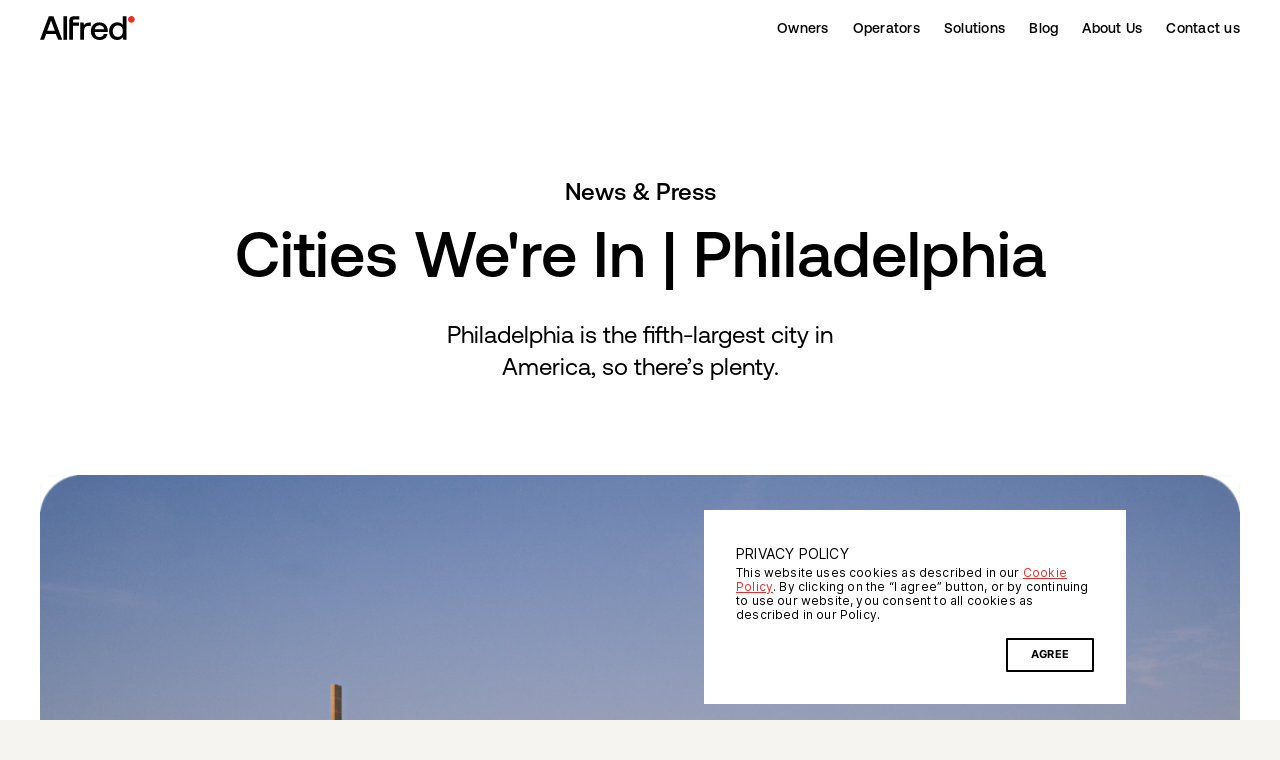

--- FILE ---
content_type: text/html; charset=utf-8
request_url: https://www.google.com/recaptcha/api2/anchor?ar=1&k=6LdVtVUrAAAAAJ8apumkktC4XQ0qbe0X4TwGoWyk&co=aHR0cHM6Ly9oZWxsb2FsZnJlZC5jb206NDQz&hl=en&v=PoyoqOPhxBO7pBk68S4YbpHZ&size=invisible&anchor-ms=20000&execute-ms=30000&cb=j8e5fiantgtp
body_size: 48842
content:
<!DOCTYPE HTML><html dir="ltr" lang="en"><head><meta http-equiv="Content-Type" content="text/html; charset=UTF-8">
<meta http-equiv="X-UA-Compatible" content="IE=edge">
<title>reCAPTCHA</title>
<style type="text/css">
/* cyrillic-ext */
@font-face {
  font-family: 'Roboto';
  font-style: normal;
  font-weight: 400;
  font-stretch: 100%;
  src: url(//fonts.gstatic.com/s/roboto/v48/KFO7CnqEu92Fr1ME7kSn66aGLdTylUAMa3GUBHMdazTgWw.woff2) format('woff2');
  unicode-range: U+0460-052F, U+1C80-1C8A, U+20B4, U+2DE0-2DFF, U+A640-A69F, U+FE2E-FE2F;
}
/* cyrillic */
@font-face {
  font-family: 'Roboto';
  font-style: normal;
  font-weight: 400;
  font-stretch: 100%;
  src: url(//fonts.gstatic.com/s/roboto/v48/KFO7CnqEu92Fr1ME7kSn66aGLdTylUAMa3iUBHMdazTgWw.woff2) format('woff2');
  unicode-range: U+0301, U+0400-045F, U+0490-0491, U+04B0-04B1, U+2116;
}
/* greek-ext */
@font-face {
  font-family: 'Roboto';
  font-style: normal;
  font-weight: 400;
  font-stretch: 100%;
  src: url(//fonts.gstatic.com/s/roboto/v48/KFO7CnqEu92Fr1ME7kSn66aGLdTylUAMa3CUBHMdazTgWw.woff2) format('woff2');
  unicode-range: U+1F00-1FFF;
}
/* greek */
@font-face {
  font-family: 'Roboto';
  font-style: normal;
  font-weight: 400;
  font-stretch: 100%;
  src: url(//fonts.gstatic.com/s/roboto/v48/KFO7CnqEu92Fr1ME7kSn66aGLdTylUAMa3-UBHMdazTgWw.woff2) format('woff2');
  unicode-range: U+0370-0377, U+037A-037F, U+0384-038A, U+038C, U+038E-03A1, U+03A3-03FF;
}
/* math */
@font-face {
  font-family: 'Roboto';
  font-style: normal;
  font-weight: 400;
  font-stretch: 100%;
  src: url(//fonts.gstatic.com/s/roboto/v48/KFO7CnqEu92Fr1ME7kSn66aGLdTylUAMawCUBHMdazTgWw.woff2) format('woff2');
  unicode-range: U+0302-0303, U+0305, U+0307-0308, U+0310, U+0312, U+0315, U+031A, U+0326-0327, U+032C, U+032F-0330, U+0332-0333, U+0338, U+033A, U+0346, U+034D, U+0391-03A1, U+03A3-03A9, U+03B1-03C9, U+03D1, U+03D5-03D6, U+03F0-03F1, U+03F4-03F5, U+2016-2017, U+2034-2038, U+203C, U+2040, U+2043, U+2047, U+2050, U+2057, U+205F, U+2070-2071, U+2074-208E, U+2090-209C, U+20D0-20DC, U+20E1, U+20E5-20EF, U+2100-2112, U+2114-2115, U+2117-2121, U+2123-214F, U+2190, U+2192, U+2194-21AE, U+21B0-21E5, U+21F1-21F2, U+21F4-2211, U+2213-2214, U+2216-22FF, U+2308-230B, U+2310, U+2319, U+231C-2321, U+2336-237A, U+237C, U+2395, U+239B-23B7, U+23D0, U+23DC-23E1, U+2474-2475, U+25AF, U+25B3, U+25B7, U+25BD, U+25C1, U+25CA, U+25CC, U+25FB, U+266D-266F, U+27C0-27FF, U+2900-2AFF, U+2B0E-2B11, U+2B30-2B4C, U+2BFE, U+3030, U+FF5B, U+FF5D, U+1D400-1D7FF, U+1EE00-1EEFF;
}
/* symbols */
@font-face {
  font-family: 'Roboto';
  font-style: normal;
  font-weight: 400;
  font-stretch: 100%;
  src: url(//fonts.gstatic.com/s/roboto/v48/KFO7CnqEu92Fr1ME7kSn66aGLdTylUAMaxKUBHMdazTgWw.woff2) format('woff2');
  unicode-range: U+0001-000C, U+000E-001F, U+007F-009F, U+20DD-20E0, U+20E2-20E4, U+2150-218F, U+2190, U+2192, U+2194-2199, U+21AF, U+21E6-21F0, U+21F3, U+2218-2219, U+2299, U+22C4-22C6, U+2300-243F, U+2440-244A, U+2460-24FF, U+25A0-27BF, U+2800-28FF, U+2921-2922, U+2981, U+29BF, U+29EB, U+2B00-2BFF, U+4DC0-4DFF, U+FFF9-FFFB, U+10140-1018E, U+10190-1019C, U+101A0, U+101D0-101FD, U+102E0-102FB, U+10E60-10E7E, U+1D2C0-1D2D3, U+1D2E0-1D37F, U+1F000-1F0FF, U+1F100-1F1AD, U+1F1E6-1F1FF, U+1F30D-1F30F, U+1F315, U+1F31C, U+1F31E, U+1F320-1F32C, U+1F336, U+1F378, U+1F37D, U+1F382, U+1F393-1F39F, U+1F3A7-1F3A8, U+1F3AC-1F3AF, U+1F3C2, U+1F3C4-1F3C6, U+1F3CA-1F3CE, U+1F3D4-1F3E0, U+1F3ED, U+1F3F1-1F3F3, U+1F3F5-1F3F7, U+1F408, U+1F415, U+1F41F, U+1F426, U+1F43F, U+1F441-1F442, U+1F444, U+1F446-1F449, U+1F44C-1F44E, U+1F453, U+1F46A, U+1F47D, U+1F4A3, U+1F4B0, U+1F4B3, U+1F4B9, U+1F4BB, U+1F4BF, U+1F4C8-1F4CB, U+1F4D6, U+1F4DA, U+1F4DF, U+1F4E3-1F4E6, U+1F4EA-1F4ED, U+1F4F7, U+1F4F9-1F4FB, U+1F4FD-1F4FE, U+1F503, U+1F507-1F50B, U+1F50D, U+1F512-1F513, U+1F53E-1F54A, U+1F54F-1F5FA, U+1F610, U+1F650-1F67F, U+1F687, U+1F68D, U+1F691, U+1F694, U+1F698, U+1F6AD, U+1F6B2, U+1F6B9-1F6BA, U+1F6BC, U+1F6C6-1F6CF, U+1F6D3-1F6D7, U+1F6E0-1F6EA, U+1F6F0-1F6F3, U+1F6F7-1F6FC, U+1F700-1F7FF, U+1F800-1F80B, U+1F810-1F847, U+1F850-1F859, U+1F860-1F887, U+1F890-1F8AD, U+1F8B0-1F8BB, U+1F8C0-1F8C1, U+1F900-1F90B, U+1F93B, U+1F946, U+1F984, U+1F996, U+1F9E9, U+1FA00-1FA6F, U+1FA70-1FA7C, U+1FA80-1FA89, U+1FA8F-1FAC6, U+1FACE-1FADC, U+1FADF-1FAE9, U+1FAF0-1FAF8, U+1FB00-1FBFF;
}
/* vietnamese */
@font-face {
  font-family: 'Roboto';
  font-style: normal;
  font-weight: 400;
  font-stretch: 100%;
  src: url(//fonts.gstatic.com/s/roboto/v48/KFO7CnqEu92Fr1ME7kSn66aGLdTylUAMa3OUBHMdazTgWw.woff2) format('woff2');
  unicode-range: U+0102-0103, U+0110-0111, U+0128-0129, U+0168-0169, U+01A0-01A1, U+01AF-01B0, U+0300-0301, U+0303-0304, U+0308-0309, U+0323, U+0329, U+1EA0-1EF9, U+20AB;
}
/* latin-ext */
@font-face {
  font-family: 'Roboto';
  font-style: normal;
  font-weight: 400;
  font-stretch: 100%;
  src: url(//fonts.gstatic.com/s/roboto/v48/KFO7CnqEu92Fr1ME7kSn66aGLdTylUAMa3KUBHMdazTgWw.woff2) format('woff2');
  unicode-range: U+0100-02BA, U+02BD-02C5, U+02C7-02CC, U+02CE-02D7, U+02DD-02FF, U+0304, U+0308, U+0329, U+1D00-1DBF, U+1E00-1E9F, U+1EF2-1EFF, U+2020, U+20A0-20AB, U+20AD-20C0, U+2113, U+2C60-2C7F, U+A720-A7FF;
}
/* latin */
@font-face {
  font-family: 'Roboto';
  font-style: normal;
  font-weight: 400;
  font-stretch: 100%;
  src: url(//fonts.gstatic.com/s/roboto/v48/KFO7CnqEu92Fr1ME7kSn66aGLdTylUAMa3yUBHMdazQ.woff2) format('woff2');
  unicode-range: U+0000-00FF, U+0131, U+0152-0153, U+02BB-02BC, U+02C6, U+02DA, U+02DC, U+0304, U+0308, U+0329, U+2000-206F, U+20AC, U+2122, U+2191, U+2193, U+2212, U+2215, U+FEFF, U+FFFD;
}
/* cyrillic-ext */
@font-face {
  font-family: 'Roboto';
  font-style: normal;
  font-weight: 500;
  font-stretch: 100%;
  src: url(//fonts.gstatic.com/s/roboto/v48/KFO7CnqEu92Fr1ME7kSn66aGLdTylUAMa3GUBHMdazTgWw.woff2) format('woff2');
  unicode-range: U+0460-052F, U+1C80-1C8A, U+20B4, U+2DE0-2DFF, U+A640-A69F, U+FE2E-FE2F;
}
/* cyrillic */
@font-face {
  font-family: 'Roboto';
  font-style: normal;
  font-weight: 500;
  font-stretch: 100%;
  src: url(//fonts.gstatic.com/s/roboto/v48/KFO7CnqEu92Fr1ME7kSn66aGLdTylUAMa3iUBHMdazTgWw.woff2) format('woff2');
  unicode-range: U+0301, U+0400-045F, U+0490-0491, U+04B0-04B1, U+2116;
}
/* greek-ext */
@font-face {
  font-family: 'Roboto';
  font-style: normal;
  font-weight: 500;
  font-stretch: 100%;
  src: url(//fonts.gstatic.com/s/roboto/v48/KFO7CnqEu92Fr1ME7kSn66aGLdTylUAMa3CUBHMdazTgWw.woff2) format('woff2');
  unicode-range: U+1F00-1FFF;
}
/* greek */
@font-face {
  font-family: 'Roboto';
  font-style: normal;
  font-weight: 500;
  font-stretch: 100%;
  src: url(//fonts.gstatic.com/s/roboto/v48/KFO7CnqEu92Fr1ME7kSn66aGLdTylUAMa3-UBHMdazTgWw.woff2) format('woff2');
  unicode-range: U+0370-0377, U+037A-037F, U+0384-038A, U+038C, U+038E-03A1, U+03A3-03FF;
}
/* math */
@font-face {
  font-family: 'Roboto';
  font-style: normal;
  font-weight: 500;
  font-stretch: 100%;
  src: url(//fonts.gstatic.com/s/roboto/v48/KFO7CnqEu92Fr1ME7kSn66aGLdTylUAMawCUBHMdazTgWw.woff2) format('woff2');
  unicode-range: U+0302-0303, U+0305, U+0307-0308, U+0310, U+0312, U+0315, U+031A, U+0326-0327, U+032C, U+032F-0330, U+0332-0333, U+0338, U+033A, U+0346, U+034D, U+0391-03A1, U+03A3-03A9, U+03B1-03C9, U+03D1, U+03D5-03D6, U+03F0-03F1, U+03F4-03F5, U+2016-2017, U+2034-2038, U+203C, U+2040, U+2043, U+2047, U+2050, U+2057, U+205F, U+2070-2071, U+2074-208E, U+2090-209C, U+20D0-20DC, U+20E1, U+20E5-20EF, U+2100-2112, U+2114-2115, U+2117-2121, U+2123-214F, U+2190, U+2192, U+2194-21AE, U+21B0-21E5, U+21F1-21F2, U+21F4-2211, U+2213-2214, U+2216-22FF, U+2308-230B, U+2310, U+2319, U+231C-2321, U+2336-237A, U+237C, U+2395, U+239B-23B7, U+23D0, U+23DC-23E1, U+2474-2475, U+25AF, U+25B3, U+25B7, U+25BD, U+25C1, U+25CA, U+25CC, U+25FB, U+266D-266F, U+27C0-27FF, U+2900-2AFF, U+2B0E-2B11, U+2B30-2B4C, U+2BFE, U+3030, U+FF5B, U+FF5D, U+1D400-1D7FF, U+1EE00-1EEFF;
}
/* symbols */
@font-face {
  font-family: 'Roboto';
  font-style: normal;
  font-weight: 500;
  font-stretch: 100%;
  src: url(//fonts.gstatic.com/s/roboto/v48/KFO7CnqEu92Fr1ME7kSn66aGLdTylUAMaxKUBHMdazTgWw.woff2) format('woff2');
  unicode-range: U+0001-000C, U+000E-001F, U+007F-009F, U+20DD-20E0, U+20E2-20E4, U+2150-218F, U+2190, U+2192, U+2194-2199, U+21AF, U+21E6-21F0, U+21F3, U+2218-2219, U+2299, U+22C4-22C6, U+2300-243F, U+2440-244A, U+2460-24FF, U+25A0-27BF, U+2800-28FF, U+2921-2922, U+2981, U+29BF, U+29EB, U+2B00-2BFF, U+4DC0-4DFF, U+FFF9-FFFB, U+10140-1018E, U+10190-1019C, U+101A0, U+101D0-101FD, U+102E0-102FB, U+10E60-10E7E, U+1D2C0-1D2D3, U+1D2E0-1D37F, U+1F000-1F0FF, U+1F100-1F1AD, U+1F1E6-1F1FF, U+1F30D-1F30F, U+1F315, U+1F31C, U+1F31E, U+1F320-1F32C, U+1F336, U+1F378, U+1F37D, U+1F382, U+1F393-1F39F, U+1F3A7-1F3A8, U+1F3AC-1F3AF, U+1F3C2, U+1F3C4-1F3C6, U+1F3CA-1F3CE, U+1F3D4-1F3E0, U+1F3ED, U+1F3F1-1F3F3, U+1F3F5-1F3F7, U+1F408, U+1F415, U+1F41F, U+1F426, U+1F43F, U+1F441-1F442, U+1F444, U+1F446-1F449, U+1F44C-1F44E, U+1F453, U+1F46A, U+1F47D, U+1F4A3, U+1F4B0, U+1F4B3, U+1F4B9, U+1F4BB, U+1F4BF, U+1F4C8-1F4CB, U+1F4D6, U+1F4DA, U+1F4DF, U+1F4E3-1F4E6, U+1F4EA-1F4ED, U+1F4F7, U+1F4F9-1F4FB, U+1F4FD-1F4FE, U+1F503, U+1F507-1F50B, U+1F50D, U+1F512-1F513, U+1F53E-1F54A, U+1F54F-1F5FA, U+1F610, U+1F650-1F67F, U+1F687, U+1F68D, U+1F691, U+1F694, U+1F698, U+1F6AD, U+1F6B2, U+1F6B9-1F6BA, U+1F6BC, U+1F6C6-1F6CF, U+1F6D3-1F6D7, U+1F6E0-1F6EA, U+1F6F0-1F6F3, U+1F6F7-1F6FC, U+1F700-1F7FF, U+1F800-1F80B, U+1F810-1F847, U+1F850-1F859, U+1F860-1F887, U+1F890-1F8AD, U+1F8B0-1F8BB, U+1F8C0-1F8C1, U+1F900-1F90B, U+1F93B, U+1F946, U+1F984, U+1F996, U+1F9E9, U+1FA00-1FA6F, U+1FA70-1FA7C, U+1FA80-1FA89, U+1FA8F-1FAC6, U+1FACE-1FADC, U+1FADF-1FAE9, U+1FAF0-1FAF8, U+1FB00-1FBFF;
}
/* vietnamese */
@font-face {
  font-family: 'Roboto';
  font-style: normal;
  font-weight: 500;
  font-stretch: 100%;
  src: url(//fonts.gstatic.com/s/roboto/v48/KFO7CnqEu92Fr1ME7kSn66aGLdTylUAMa3OUBHMdazTgWw.woff2) format('woff2');
  unicode-range: U+0102-0103, U+0110-0111, U+0128-0129, U+0168-0169, U+01A0-01A1, U+01AF-01B0, U+0300-0301, U+0303-0304, U+0308-0309, U+0323, U+0329, U+1EA0-1EF9, U+20AB;
}
/* latin-ext */
@font-face {
  font-family: 'Roboto';
  font-style: normal;
  font-weight: 500;
  font-stretch: 100%;
  src: url(//fonts.gstatic.com/s/roboto/v48/KFO7CnqEu92Fr1ME7kSn66aGLdTylUAMa3KUBHMdazTgWw.woff2) format('woff2');
  unicode-range: U+0100-02BA, U+02BD-02C5, U+02C7-02CC, U+02CE-02D7, U+02DD-02FF, U+0304, U+0308, U+0329, U+1D00-1DBF, U+1E00-1E9F, U+1EF2-1EFF, U+2020, U+20A0-20AB, U+20AD-20C0, U+2113, U+2C60-2C7F, U+A720-A7FF;
}
/* latin */
@font-face {
  font-family: 'Roboto';
  font-style: normal;
  font-weight: 500;
  font-stretch: 100%;
  src: url(//fonts.gstatic.com/s/roboto/v48/KFO7CnqEu92Fr1ME7kSn66aGLdTylUAMa3yUBHMdazQ.woff2) format('woff2');
  unicode-range: U+0000-00FF, U+0131, U+0152-0153, U+02BB-02BC, U+02C6, U+02DA, U+02DC, U+0304, U+0308, U+0329, U+2000-206F, U+20AC, U+2122, U+2191, U+2193, U+2212, U+2215, U+FEFF, U+FFFD;
}
/* cyrillic-ext */
@font-face {
  font-family: 'Roboto';
  font-style: normal;
  font-weight: 900;
  font-stretch: 100%;
  src: url(//fonts.gstatic.com/s/roboto/v48/KFO7CnqEu92Fr1ME7kSn66aGLdTylUAMa3GUBHMdazTgWw.woff2) format('woff2');
  unicode-range: U+0460-052F, U+1C80-1C8A, U+20B4, U+2DE0-2DFF, U+A640-A69F, U+FE2E-FE2F;
}
/* cyrillic */
@font-face {
  font-family: 'Roboto';
  font-style: normal;
  font-weight: 900;
  font-stretch: 100%;
  src: url(//fonts.gstatic.com/s/roboto/v48/KFO7CnqEu92Fr1ME7kSn66aGLdTylUAMa3iUBHMdazTgWw.woff2) format('woff2');
  unicode-range: U+0301, U+0400-045F, U+0490-0491, U+04B0-04B1, U+2116;
}
/* greek-ext */
@font-face {
  font-family: 'Roboto';
  font-style: normal;
  font-weight: 900;
  font-stretch: 100%;
  src: url(//fonts.gstatic.com/s/roboto/v48/KFO7CnqEu92Fr1ME7kSn66aGLdTylUAMa3CUBHMdazTgWw.woff2) format('woff2');
  unicode-range: U+1F00-1FFF;
}
/* greek */
@font-face {
  font-family: 'Roboto';
  font-style: normal;
  font-weight: 900;
  font-stretch: 100%;
  src: url(//fonts.gstatic.com/s/roboto/v48/KFO7CnqEu92Fr1ME7kSn66aGLdTylUAMa3-UBHMdazTgWw.woff2) format('woff2');
  unicode-range: U+0370-0377, U+037A-037F, U+0384-038A, U+038C, U+038E-03A1, U+03A3-03FF;
}
/* math */
@font-face {
  font-family: 'Roboto';
  font-style: normal;
  font-weight: 900;
  font-stretch: 100%;
  src: url(//fonts.gstatic.com/s/roboto/v48/KFO7CnqEu92Fr1ME7kSn66aGLdTylUAMawCUBHMdazTgWw.woff2) format('woff2');
  unicode-range: U+0302-0303, U+0305, U+0307-0308, U+0310, U+0312, U+0315, U+031A, U+0326-0327, U+032C, U+032F-0330, U+0332-0333, U+0338, U+033A, U+0346, U+034D, U+0391-03A1, U+03A3-03A9, U+03B1-03C9, U+03D1, U+03D5-03D6, U+03F0-03F1, U+03F4-03F5, U+2016-2017, U+2034-2038, U+203C, U+2040, U+2043, U+2047, U+2050, U+2057, U+205F, U+2070-2071, U+2074-208E, U+2090-209C, U+20D0-20DC, U+20E1, U+20E5-20EF, U+2100-2112, U+2114-2115, U+2117-2121, U+2123-214F, U+2190, U+2192, U+2194-21AE, U+21B0-21E5, U+21F1-21F2, U+21F4-2211, U+2213-2214, U+2216-22FF, U+2308-230B, U+2310, U+2319, U+231C-2321, U+2336-237A, U+237C, U+2395, U+239B-23B7, U+23D0, U+23DC-23E1, U+2474-2475, U+25AF, U+25B3, U+25B7, U+25BD, U+25C1, U+25CA, U+25CC, U+25FB, U+266D-266F, U+27C0-27FF, U+2900-2AFF, U+2B0E-2B11, U+2B30-2B4C, U+2BFE, U+3030, U+FF5B, U+FF5D, U+1D400-1D7FF, U+1EE00-1EEFF;
}
/* symbols */
@font-face {
  font-family: 'Roboto';
  font-style: normal;
  font-weight: 900;
  font-stretch: 100%;
  src: url(//fonts.gstatic.com/s/roboto/v48/KFO7CnqEu92Fr1ME7kSn66aGLdTylUAMaxKUBHMdazTgWw.woff2) format('woff2');
  unicode-range: U+0001-000C, U+000E-001F, U+007F-009F, U+20DD-20E0, U+20E2-20E4, U+2150-218F, U+2190, U+2192, U+2194-2199, U+21AF, U+21E6-21F0, U+21F3, U+2218-2219, U+2299, U+22C4-22C6, U+2300-243F, U+2440-244A, U+2460-24FF, U+25A0-27BF, U+2800-28FF, U+2921-2922, U+2981, U+29BF, U+29EB, U+2B00-2BFF, U+4DC0-4DFF, U+FFF9-FFFB, U+10140-1018E, U+10190-1019C, U+101A0, U+101D0-101FD, U+102E0-102FB, U+10E60-10E7E, U+1D2C0-1D2D3, U+1D2E0-1D37F, U+1F000-1F0FF, U+1F100-1F1AD, U+1F1E6-1F1FF, U+1F30D-1F30F, U+1F315, U+1F31C, U+1F31E, U+1F320-1F32C, U+1F336, U+1F378, U+1F37D, U+1F382, U+1F393-1F39F, U+1F3A7-1F3A8, U+1F3AC-1F3AF, U+1F3C2, U+1F3C4-1F3C6, U+1F3CA-1F3CE, U+1F3D4-1F3E0, U+1F3ED, U+1F3F1-1F3F3, U+1F3F5-1F3F7, U+1F408, U+1F415, U+1F41F, U+1F426, U+1F43F, U+1F441-1F442, U+1F444, U+1F446-1F449, U+1F44C-1F44E, U+1F453, U+1F46A, U+1F47D, U+1F4A3, U+1F4B0, U+1F4B3, U+1F4B9, U+1F4BB, U+1F4BF, U+1F4C8-1F4CB, U+1F4D6, U+1F4DA, U+1F4DF, U+1F4E3-1F4E6, U+1F4EA-1F4ED, U+1F4F7, U+1F4F9-1F4FB, U+1F4FD-1F4FE, U+1F503, U+1F507-1F50B, U+1F50D, U+1F512-1F513, U+1F53E-1F54A, U+1F54F-1F5FA, U+1F610, U+1F650-1F67F, U+1F687, U+1F68D, U+1F691, U+1F694, U+1F698, U+1F6AD, U+1F6B2, U+1F6B9-1F6BA, U+1F6BC, U+1F6C6-1F6CF, U+1F6D3-1F6D7, U+1F6E0-1F6EA, U+1F6F0-1F6F3, U+1F6F7-1F6FC, U+1F700-1F7FF, U+1F800-1F80B, U+1F810-1F847, U+1F850-1F859, U+1F860-1F887, U+1F890-1F8AD, U+1F8B0-1F8BB, U+1F8C0-1F8C1, U+1F900-1F90B, U+1F93B, U+1F946, U+1F984, U+1F996, U+1F9E9, U+1FA00-1FA6F, U+1FA70-1FA7C, U+1FA80-1FA89, U+1FA8F-1FAC6, U+1FACE-1FADC, U+1FADF-1FAE9, U+1FAF0-1FAF8, U+1FB00-1FBFF;
}
/* vietnamese */
@font-face {
  font-family: 'Roboto';
  font-style: normal;
  font-weight: 900;
  font-stretch: 100%;
  src: url(//fonts.gstatic.com/s/roboto/v48/KFO7CnqEu92Fr1ME7kSn66aGLdTylUAMa3OUBHMdazTgWw.woff2) format('woff2');
  unicode-range: U+0102-0103, U+0110-0111, U+0128-0129, U+0168-0169, U+01A0-01A1, U+01AF-01B0, U+0300-0301, U+0303-0304, U+0308-0309, U+0323, U+0329, U+1EA0-1EF9, U+20AB;
}
/* latin-ext */
@font-face {
  font-family: 'Roboto';
  font-style: normal;
  font-weight: 900;
  font-stretch: 100%;
  src: url(//fonts.gstatic.com/s/roboto/v48/KFO7CnqEu92Fr1ME7kSn66aGLdTylUAMa3KUBHMdazTgWw.woff2) format('woff2');
  unicode-range: U+0100-02BA, U+02BD-02C5, U+02C7-02CC, U+02CE-02D7, U+02DD-02FF, U+0304, U+0308, U+0329, U+1D00-1DBF, U+1E00-1E9F, U+1EF2-1EFF, U+2020, U+20A0-20AB, U+20AD-20C0, U+2113, U+2C60-2C7F, U+A720-A7FF;
}
/* latin */
@font-face {
  font-family: 'Roboto';
  font-style: normal;
  font-weight: 900;
  font-stretch: 100%;
  src: url(//fonts.gstatic.com/s/roboto/v48/KFO7CnqEu92Fr1ME7kSn66aGLdTylUAMa3yUBHMdazQ.woff2) format('woff2');
  unicode-range: U+0000-00FF, U+0131, U+0152-0153, U+02BB-02BC, U+02C6, U+02DA, U+02DC, U+0304, U+0308, U+0329, U+2000-206F, U+20AC, U+2122, U+2191, U+2193, U+2212, U+2215, U+FEFF, U+FFFD;
}

</style>
<link rel="stylesheet" type="text/css" href="https://www.gstatic.com/recaptcha/releases/PoyoqOPhxBO7pBk68S4YbpHZ/styles__ltr.css">
<script nonce="s6J3KTJ4Q-FAGO6jgawfmQ" type="text/javascript">window['__recaptcha_api'] = 'https://www.google.com/recaptcha/api2/';</script>
<script type="text/javascript" src="https://www.gstatic.com/recaptcha/releases/PoyoqOPhxBO7pBk68S4YbpHZ/recaptcha__en.js" nonce="s6J3KTJ4Q-FAGO6jgawfmQ">
      
    </script></head>
<body><div id="rc-anchor-alert" class="rc-anchor-alert"></div>
<input type="hidden" id="recaptcha-token" value="[base64]">
<script type="text/javascript" nonce="s6J3KTJ4Q-FAGO6jgawfmQ">
      recaptcha.anchor.Main.init("[\x22ainput\x22,[\x22bgdata\x22,\x22\x22,\[base64]/[base64]/bmV3IFpbdF0obVswXSk6Sz09Mj9uZXcgWlt0XShtWzBdLG1bMV0pOks9PTM/bmV3IFpbdF0obVswXSxtWzFdLG1bMl0pOks9PTQ/[base64]/[base64]/[base64]/[base64]/[base64]/[base64]/[base64]/[base64]/[base64]/[base64]/[base64]/[base64]/[base64]/[base64]\\u003d\\u003d\x22,\[base64]\\u003d\x22,\x22bsKSw6bCtAVJFVHDtB4swqA3w5LDq8OjYjRhwrzCuVlxw6jCicOaD8OlUcKFRAp8w5rDkzrConPConFNScKqw6BeaTEbwpVSfibChR0KesKtwobCrxFUw43CgDfCusOHwqjDiBfDl8K3MMKxw6XCoyPDr8O+wozCnGfClT9Qwrc/wocaMm/[base64]/[base64]/DqwbCgsOHw6Y1w4Fjw5tfYnpdGMKlLgjCuMK5Z8OMJ11dZA/DjnVgwofDkVNVFsKVw5BUwpRTw40+wrdad2ByHcO1dMO3w5hwwpx9w6rDpcKfAMKNwodIAAgARcK7wr1zNRwmZCMDwozDicOfAcKsNcOPECzChwLCq8OeDcK1DV1xw7/DnMOuS8OdwrAtPcKlM3DCuMO4w7fClWnCiAxFw6/ChMO6w68qWml2PcKbCQnCnCbCmkURwqLDncO3w5jDmzzDpyBlHAVHesKfwqstJ8ORw71Rwrp5KcKPwprDssOvw5oQw7XCgQp8MgvCpcOdw7hBXcKSw7rDhMKDw77CiAo/woFcWiUaaGoCw4p0wolnw7FiJsKlMcO2w7zDrWNtOcOHw7zDv8OnNm5Hw53Ct3fDllXDvS/[base64]/CuMKyw6rDkXt8H8KKw6bCkR5GwowpG1EawrYSEF7DsmMfw58kF3hjwqjCilwdwphlLcKubRLDm1bCt8Orw5PDrsOca8Ktwp0Vwr7CvsKjw61jdMOcwpbCiMK7MMKcQjnDscOmDz3DqU19McKlwr7ChcOuYsKjTsKawrbCrU/DuyTDrwXDow/Dg8OvbAI4w71aw5nDisKECVrDiFHDii0Fw5zCtMKgbcK5woAfw5VFwqDCo8OMScOsAGjCg8KZw5zDnw3CpFfCs8Kaw6VYNsO0Gng3csKYDcKYAMKZO2MhH8KZwo1uTV/CocK/b8OPw70iwrMyR3tnw7Ebw4XDsMK+d8KUwo0gw4fDi8KRwrnDu34Ic8KCwpDDl3/DqcOcw4c6wqVowpbCuMKIw6rDiBE5w6hfw4sOw6HCgBfCgncAdiZ5D8Kvw74rf8Kwwq/DoUHDn8KZwq8WMsK7Z3/CucO1CwIYEwoCwoInwoJPbh/DgcOwXBDDlsKqEQUuwotJU8KSw6vChjzCnkrCliXDncOBwrfCs8OjUcKQUXjCq3dXw41sa8O6wr0yw68PVcONBh7DqsKSbMKcw47CvsKgW2ILLMK9w67Drj1pw43Cq0PCncO+HsOdDQHDpj7Du2bChMO9LTjDii80wqhbJEAQC8KEw79pG8K3wqLDo0/Djy7DqMKVwq7CpSxvw7bCvARxLcKCwrnDsArDnjt5w4LDjHohw7nDgsKxe8OsMcKJwprCkQNxWW7Cu2N5wrs0dx/Cn00bwrHCtsO/USFuw51NwrxAw7hJw5p0c8OIXsOYw7Bjwo0HHDXDpHZ9EMKnwrHDrSlwwpNvwpHDqMOZXsO4L8OSWVsQw4JnwoXCrcKyI8KpPGxkFcOMNxPDmmDDuUnDqcKoQ8O6w40DL8O+w6nCg34Ywo3CjMOyQMKwwrDCkC/DsnJywowFw7ATwpNrwpMew5dNZMKfYMK4w5HDoMONIcKtFB/DiCUkdMOVwoPDiMOuw5ZiQ8OoD8OiwoPDgsO7XUJ3wpDCr3vDsMORBsOowqPCmjjCmhlOSsOnOAlXEMOkw7Flw6sywrTCn8OQEhN/w4XCpifDisKsWAFQw4PCoDLDnMOVwpTDpXzCrDwFIGTDqAooIsKfwq/CqRPDgcOZMg3CnCZlPmRQcsKgaF7ClsOQwrhTwqs3w4tDAsKJwpvDp8OCwrXDnHrCqn09PMKGMsOlA1/CoMOxXQoCRsOUV0x/ExTDiMO7wozDg1zDuMKww4FUw7UJwrgNwqg1YkfCrMOnF8KiFsO0AsKmaMK3wp0Lw6hkXRYvah0Xw7TDg2XDjExgwovChsOeVw4xEAnDu8K4PQFWIMKVFhfCkcKNITwFwplTwpPClMKZV2nCmG/Dl8KcwprDn8O+fRjDnGbDhXnDhcOxPGPCiRMHOEvChm0qwpTDv8OvX07DozgGw7XCt8Kqw5XCjMKDXnRteCkUWsKKwrVxZMO/[base64]/Dvj/DvcOKVHgEPlTCkiU/w5EZY1IvwpkFwoU7bRXDksO4wrHCjFMdcMKVH8KbS8Oze3geU8KDYcKRwoYOw6vCgx5yFj/DjRI4BcKSA2x4PSwfBS8rFg/[base64]/[base64]/wonClsKyIsO3w7pFw7PDn8KQw7vDgsOZw7DDgMODNQB7VD0Pw5NwKcO7N8KmWg9HAD9Sw4XDs8O7wpFGwpjDux8NwrMYwoLCog/DmA4mwqHClxPDhMKMRi8PbRDCrMK7U8O5wqkzKMKLwqjCmRXCq8KrHcOtETjDqiMGwpPDvgPCmzYgQ8K7woPDkHTCmMOcJcKOdEkUccOYw6AlKijCgjjCjWlwHMOuO8OiwpvDhhrDrMOnbB/Ds2zCrGw8X8Kvw53CmULCoS7ChHPDiWfCj2jCnz4xByvDkMO9IcOSwoPChcOFZC4Fw7fDl8OGwqgoTxYPOcKbwpxidMOGw7R1wqzClcKmB3AGwrXCongbw6fDhn1AwrEWwr1/[base64]/[base64]/[base64]/CisKvw5vDiBwKw5Bpw4nCmcKVHsKDBMOSEDJEwqAzcMO3HCw7wq7Dk0HDrGZNw6l5LiXCicKRJ0M8Gz/DjsKVw4Q9EMOVw4jCpMO7wp/DqDdecFvCvsKawqHDgWYpwqLDmsOJwqd0wq3DqsK9w6XDscK6d20pwoLCkE/DoAo9wr7CpcKgwrkqCsK3w69QC8KswoYuHcKHwrbChMKsVsOGRsK2w6vChh7DksKGw7Q2QsOCOsKpXMOJw7fCoMOIJsOtYyrDvzkhw41Bw5fDjsOAE8OQMMOjAMOUMW0kbQvCuz7CpcKAQxZqw7IJw7PDjUxhF1fCqF9QQsOcI8OVw6HDocOpwrXChg/[base64]/Dv14Tw5TCscK5YcOJw7XCgMKgPMK7wqdoTsOURsKCE8KNB1Qgwp9NwqFAwqkPwpHDokURwoUUaz3CtGhswqjDosOmLz8eZ0dXV2LDhMOiw67DuzFxw4o5Ggx/PkdgwpUBcUQmE2gnLgzCph5fw4fDgg7Cu8KRw7jDvyF9FhY+wobDlSbCvcKxw5Aew6R5w5vCjMKBwo0XCwnCo8KZw5E+w55Sw7nDrsK6w4TCmWkSLmUsw4RbFC00WS/CucKNwrR4bmpLc0EuwqPClBDDn1PDhzzChGXDqcKRaisWw5fDhhhGwrvCu8KeDxPDp8ODccKtwq41QcK+w4AWOFrDgGrDkzjDpFlDwpVdw7o6G8KFw6cKwppbHEZDw4HDtmrDhEs0wro7XzfCh8Kafywbw64zVsOaE8OFwoLDrsKKSEJ9wrgAwqM/VcOIw6osKsKdw6FOdsKhwrtCI8Omwq05QcKCIcOcQMKFEsOWJ8O0BnLCicKcw5wWwqTDgBDDl0HCgMKFw5JKf2dyKwbCocKXwrPDtD/DlcKhSMKnRhgnRMKKwoZvHsO/w49YTMOsw4VSVsOaLcONw4sLAcKQBMOpwqbCnHB0wopYUGbDm2DClsKDwqjDj2YZXzHDvsO7w5w4w4vCkMKJw4vDpGTDrk89BXcpAcOBwq9IVsOGw5HCqsKje8KHMcO/[base64]/ChMOQw4XCo0/CnMOBw4PDqBlrwpjCpsOEFDFZwpEDw48qBS7DnF1sP8OCwqNpwrHDoVFJwotfX8OhFMKpwqTCrcKEwr7CnUsEw7FawqHCjsOcwqTDn1jDo8OnDcK7worCmwlTDUEeHRHDjcKJwrFqw5xwwr4hYsKhBMO1woDDjBfDiB0Tw5gIJkPDhsOXwrJaVxl/AcOWwoQOfsOZTlR8w74Fwpt8Cj7CiMOhw43CqsOoHRhYw5jDrcKQwo/[base64]/w77CnsKGw5/DjMOowqDDusODw5nCpFBLTcOrwo8pVRIKw67DrD3Dp8OVw7XDnsO8VMOgw7rCtcO5wqvCkhtowqlxdcOdwoMjwrcHw7rDvsOiMmHDk0zCuwgOwpgFP8OFwpDDrsKQTMO/w4/CusOGw7RDOjHDjMKawrvDq8OdfXXDpUR/wqLDsS5mw7fCqmjCpHdlZUZfD8OSGH9MX2vDgXDDrMOjwr7Cm8KFEFfCmmfChj8ECiTCksOaw5tLw7Fkw61xwoBVMwHCtEvCjcKDQcOjesOuTSd9w4fCp3YIw5rCpF/[base64]/CnW0lw57CpRNGwqPCmD/Dnw12w77CocO5VTDCn8OnSMKFw7FyfcO4w6N4w45hwprCh8OXwoIFZhLDmsOLCnADwoLCsAxxHsOOECXCn086ekPDusKaWAPCgsOpw7t8wqrCi8KpLMObWC3CgMOAOlJ4NUQDdcKUJ1srw5BnCcO0w5rCjG5OBEDCnQ3CqD8idcKAw78MdWE/[base64]/w4EJJsODwodGw4IPwrtnW8KjwpzClsOPwqImOsKHQsOzcBrDn8O/wqzDncKewp3CsXJEI8KLwrLCqlNtw43DpsKSFsOhw7/DhcKVSHF6w4nCjj9TwqnCj8KtWXE9ecOGY2XDl8Odwo3DkidWHMKPD2TDm8Ogd0MMHMO9QUdXw6jCgUcLw5kpAGvDl8KSwobDn8OZwqLDn8OaaMOaw5/DpsOPEcKKwqLCsMKzwpHDqwUOH8Oiw5PDmsObw4szCAsJd8OKw77DlQV5w7F/[base64]/DqQLDgVpSHS0OIjTCp8KvwoovPcOfwqMMw7ESwoMLesKcw6/ChsK1SzF0BsKTwr93w6nCpwxqC8OtQ0HCn8OIOMK3IsODw5RTw71HXcOaYcKYEsORw4nDvsKhw5PCmMOPJzDCrsOTwpA4w4jDqXhCwp1Uwp7DuVsiwrDCv2hfwqTDscKJJwZ5K8K3w4RGDX/DlVbDksKrwrcdwr3CmFXCscKZw7wnJDcnwolYw5bCgcOuAcK+wqzDnMOhw7cqw7/Dn8OCw6xFdMK7wpgOwpDCkD0BTiI+w7fCj3A7w5jCpcKBAsOxwpN8JsOcUMOawrIIw6HDvsK9wqDClgbDi13CsBrCmALDhsOncWrCrMOPwoQ1OHPDmhXDnkPDoz3CkAgVwqTDpcKnOEZFwqogw43CksOvwrMbUMKlXcKXwplFwoUjcMKCw43CqMOxw7Z/cMOZUTTCgWzCkMKQXw/[base64]/wo7CkyvCvMOnTsOQw7wOG3fDsSLDk8O5w7bChcKpw4bCh0TDncOtwq0HUMKkJcK3VnoPw593w7Y4YFMdBsObXxLDpRHCo8OtRCLCkT/DvUgvP8OTwqnCqsO3w44Qw6I0w7JWcMOyFMK6F8Kiw4sIZcKYwr4zaQPDn8Kfd8KPwqfCs8OxNsKGHAXDsUZww4szTBnCnnEmLMKzw7zDuknDoWxZCcOvBWDCig3DhcOaVcOOw7XDgUsKNsORFMKfwqYAwrXDslvDnTscwrDDoMKmD8O0P8O8w5d/w4Z7dcOWRAgLw7kCJBXDrsKPw7llP8Oywp/DnUZaHcOrwq7CoMOgw7vDnwwPW8KMTcKowoA8GWgkw5lZwpDDjcKqwpQyCSbCqyvDp8Kqw64swp9ywqnCoiB9GcOdTA1Lw6fDskzDm8Odw4ZgwprCisOHDEBRZMOtwp/DlsKNOcO9w5Fbw4Ntw7dLLsOkw43CscOTwpvCnMKww7oeCMOMaH/[base64]/CnMOxfcOSw4TDpcKQDy7DqjLCo8KFw6HCssKuclpwKcKLecOuwrA5wo40Vkg2MGlpwozCsAjCi8KrclLClArCoBAqESrCpx0xO8OBe8KAPT7CklXDrsO7wq1BwoseHQnCucK2wpYaA2LCvjHDt2gmF8O/w4HDghttw77CocOoHFAQw7/Co8KmbmnChjEpw4kHKMK8LcKlwpHDkFHDgcK9wpfCosK8wr9QKsONwp7ClBQ4w5/CksKDcTDCgTQJAT/[base64]/w6d6HsKNwrk/ASHDpCV4TyXCmcKHw7TCncOcw6R3bGTCvBvDqzXCnsOMcgrChlHDpMK/w5VmwrrDmsKFVsKfwrM8ExElwpbDn8KbYiVkJMOCQsOzPRPCusOQwoU1ScO7RTYuw5/[base64]/CjMOAWjDCjmZvw63DoMO9wrPDicOwRhfDkXzDnMOYwro5UALClsOaw7TCm8K/LMKfw4EJOFXCjVhjIDvDh8OiETzDhnrDqxh8wpVCRn3CkGw0w5bDmgguwrbCvMOzw4DCrDrDn8KPw5Vqw4fDj8O2w7YRwpFpwpDDikvCksKDFBZISMKNOjU3IsOOwpHCrsOSw7/CrMK+w6XDmcO8fyTDqMO1w5fDusOpJkYsw4NjCwhZZ8OfGcOofMKFw6t+w4BjPDAAw57Dh1YJwoMtw7fDrTUVwo/[base64]/[base64]/wqbDnhvClHklw5dvw6pnwo/CgkMxL0tawoBYw7fDtcKad3gbd8O/w5gGPjNpwpUuw4sXNFYlwrfCmVDDp2oKYsKgUDrCmcOTD1ZGEEbDhMOVwqDCmAkLUMO9w6nCqScNCHPDpVjDpUJ4wohLBMK3w6/CqcKtFxkkw4TCgCbCrjknwpclw7zDqUQIZUQHwrjCoMOrIcOGMBHCtXjDqMK2woLDmmh+WcKdRC/DlRzCgcKuwq1KH2zCkcKFa0daLxPChMOwwpJyw53Cl8Ogw6TCqsKtwrjCqjLCgH4zAlpmw7HCvcKiJhTDhcK7wrVQw4TCmcKewoTDkcOqw6bCmsK0wqDCucKBS8OiR8Oow4/DnFN8wq3CgDcWJcOgV1tlCMOQw4UPwrFSw63CocO6FUUlwpQgQ8KKwroYw6vCh1HCr0TCuHcSwo/CqWtXw7oNBVnCqA7DmcOlE8OVWA0hZMKZU8OwPX7DoxDCvsOWeyTDs8ObworCiA8tD8ODRcOtw6QtWsOYw5PDsB11w6bCs8OCIx/DlU/CisOJw4zCjQvDtkh/[base64]/[base64]/[base64]/CmwXCqsOLwo3Ckwt5wr9Bw6nCrsKTw5vCuFrCjDgIwrfCm8KAw6Qewr3DiykMwpjCvWlLEsKyMsOPw6tJw7Y5wpTCrcKJBlwCwq9zw43CjT3Dh3PDjBLCgGIIwppnUsKmAmnDkipBSHQQHcKRwrnCmxM1w6DDoMOrw5nDgXxAa3UUwr/[base64]/Ch8K/O8OMQXrCuDFcfsK9woxvw558wqrCjcOiwpnCnMK8WcObfw/DvsOFwpbCvFppwqgGEsKqw7taXcO4P1vDiVTCv3QYDMK+fH/DpMKvwr/CpjbDvQbCtsKuQ0p2wpTCg3zCpXXCggVcAMKgR8OyAGDDt8KZwqzDu8O7bD3CnWceHsOWCcOlwrR7w5rCscO3HsKdw5rCvQPCvQvClEADcsKbUWkGw5LCnyRqQsOkwp7CpWTDqgQ0woVvwq8bLkjCjmTCtlPDriXDvnDDrw/CiMOewow7w6h/[base64]/CmsKta8KrwrfCm8OwPcKJwovDuMOwZcOSLMKmwofDgcONwrM9w58ewrvDti5mwrTCgVfDjMK3wpALw7/CqMOCDnrDpsOzPzXDq03CpsKgNiXCr8OXw7XDuwc+wr5/wqJBacKIVGZObjNHw6RBwr7DqicsScODNMK9b8O5w4fCmMOMQCTDmsOuesKEQsKfwoc9w51wwqzClsOzw55rwqDDucONw7g1wqjCsFDCoBBdwoBwwrYEw7LDkAoBQ8Kkw4TDrcKsbH0ITsKhw55Vw73CjV0UwqLDgsODwpjCgsK7wq3DuMKXOMKjw79nwpgww75Fw6/CvGsxw5zDvFnDuEbDgDtxScKEwpcHw7wqFMOewqrDhsKcTR3CriQiUw3CvMKfFsKSwpjDmzLCs2IIUcK6w61Fw5IPKgwTwovDg8OUQ8KGVsO1wqh3wqzDu0PDtsK/KhDDnx3CpsOYw5BzGxTDvlBkwoo3w7MtHlzDtsOOw5BANzLCvMKOQA7DsmkUwpjCphTCrkTDrCp7wpDDpRvCv0ZlAjtZw5TCknzCqMKtR1BNcMOVXgTChcOpwrbDm3LChMO1bW0Iw78XwpJvT2zChg/DjMOHw4wBw7fCrDfDtBpfwp/[base64]/DkMOuw6g6wpNoCncww7/DtljDp8Kww7fCjMOtwqTCm8Oqw4kARcKjAwfCu2DChMObwopKRsK7P2bCtCzDosO/wp/DjcKfewHCiMKDOwLCrlQVXcKTwp7Du8KjwokGYmYIWkHCqcOfw4QkWsKgEk/Dt8O4dUrCgMKqw51iFcOaLcK0UsOdfMK3wqkcwqzCmDZYwrxdw4/Cgg5mwqzDrTk3wpTCsVwbAsKMw6tmw53CjQvCmBpMwp/CkcOFwq3CgMKCw6FgB1VWWwfChkdQS8KVVX/DoMK/PDRQR8OAwqkFSzZnccKsw4HDqDvDs8OqTsOEecOeO8KMw59+excRVCUuQgNnwoXCt0U2FBJSw6V1w6sVw4bDjQRcTmV/KGDCgsK4w7tFFxohMsOqwpDDiyfCs8OUC3DDqR94CB97w77CpSwUwpUge2vClsOmwrvCgizCnQvDowgaw7DDusK7w4F7w546ZkbChcKbw6nDt8OQa8OaRMO1w5BXw4gaWCjDr8KFwr3Cpi8ef1nCvMOEbsKpw6Z/wqLCp1JhK8OOMMKZP1bCnGo6CUfDjgLDusOxwr0gasKtdsKIw61HB8KgD8OtwrzCs1TCqcOdwrQsJsOFcjA8CsOdw73Cn8ODw4rCnlN6w49JwrDCn0wuNwJ/w6bCugzChUofSBsfZRdlwqXDiARAUhVuR8O7w4Q+wrnDlsOcT8K/wpd+FsKLF8K2UlFKw6/[base64]/[base64]/[base64]/wrfDnjjDjW3CpcKrwoRmNlPCvEdqw6tPw5dHwoZaFMO5UhtIw5nCqsK2w4/CiznCpADCtkTCoUDCu0d0BsOkXlFcF8KTwpDDsiw/[base64]/wrrCscKafU9kwqkPw7F2wqEUw4/DpMKwWcK5wqlCIB3Co34Gw40MUzYswogHwqbDgMOmwr7DicK+w6ICwpBEMFzDp8KVw5XDj2PCgsKgQcKGw7nCvcKDE8KVGMOIbS7Do8KTaHTDv8KBMsOYQmbCmcO6LcOgw5ZPU8Kpw6rCsjdXwqY6JBM4wobDhk/DuMOrwpbDhMKlPwBVw7rDusOPwqnChCbDpidEw6gubcONMcOawq/[base64]/DvcOYPcKEw6Y4a8KhJzvCmsKhGgUZcMKMNShuw6BOdsKvZTfDtsOfwqnCvEZhcMKpcS0jwr4lw7nCqcOIKsKjA8KJw4hKw4/Dq8Kxwr7CploDXcKrw7lEwrDCtwMmw4jCiAzCksOZw50KwrvDgBnDujBhw4BRf8KMw63Cg2PCicKjwqjDncOCw7Y1IcOOwowHOcKQfMKNcMKkwo3DtDJkw4FKRF4xL0ABUD/Ds8KwLRrDgsKtfcO0w7TCjUHDscKTaEwvF8OlHCNMHMKbKTXDnyk/[base64]/CjjXCv3t/U8KrwrpSCSbCscORwp/[base64]/DscKnw5B4L8K7AsOHw4sEwqF9w64Gwq9iwq/DtsOow5PDvUJ4YcKXHcKgw49mw5DCqMKiw7gIQWdxw5TDo25fKCjCpnsuPsKbw7sUwrHCmhZew7zDqgXDl8KPwpzCpcKYwo7CjsKbwrQXccKLInzCsMKIJ8OqYMKCwrxaw5bDsGgzworClXRxw5rDkXB/dVDDllHCnsKqwqPDqsO9w5hDEx8Kw67Co8KNe8K2w5tiwpPCt8Oqwr3DkcKhLsK8w47CtkU5w60MAwU3w5pxUMO2AWVLw6EVwrLCuEg/w7jCj8KZGDN/[base64]/DmSrCoQjCoUjChETDoibDrcKuw7VZwp8wwrZeeXrCqcO8woLCpcKUw5vCjiHDiMKnw70QPTAMw4Uvw6M9FF7CosOYwq8Iw652Kw3DlsKle8Kda1wjwp5KNlLDgcK6wr7Do8OdZmXCgxvChMOJesKJDcKEw6DCp8KzKWxCw6LCpsK4KMK/BzbDvVjDo8OUw74ldGrDnCXCrMO0w67Ds2ENScOpw6Esw6cLwpMtQjRTPzQIwp7CqQAwFsOWw7Nlwqk7wpTDvMOAworDt11ow484w54fMlRTwpEBwqoywqjCtTJKwr/Dt8Ovw6suXcOzc8OUw5Q8w4bChDDDksO2w4XCucK4wooxPMOGw6YQLcOcwo7DmcOXwr9HUMOgwqZ1wqPCnRXCiMKnw6ZBO8KuW2hEwpjDncKmDsOjPQRvWcKzw4sBQMKvJcORw6kTLzMVZsOgMcKWwpNkHcO2V8OJw6Naw4HDgjbDpsOYw5/DlHrCq8ONMR7CiMKEPsKSQsOnw6TDiSVYCsK/w4fDucOFFMKxwrgTw7zDihAiw7xEZMKWwqLDj8OCHcO7GW/Dm0pPbAZeXi/CqBTCkcKAX381woLDuUlZwr3DqcKQw5XCusOwAUvCvSHDrQzDqXNKO8OANDIjw6jCsMOWFMO9OWAUb8KJw6USwoTDp8OndsKIUWnDjDXCj8K0NMOQIcKQw5gcw5DChSssasOOw68wwqlMwqBnw7Bqwq8fwp3Dq8KBSVbDrg5mUz/Dk0rCsiFpXXsgwqUVw4TDqsKBwqwMXMKJNmpSAsOUMMKYSMKswqp4wpNxacOHBGg1wprCisOfw4HDvDNNdmLClkJPJcKYc2bCn0bDlmXCpsKzXsOww5DChsOOA8OgdnfCk8O5wrh2w4A2P8O9w5/DpzjCscO5bgFVwq8cwrPCsULDsT3CiQABwqcVJhHCrcOTwqXDq8KLEcOTwrnCoi/Dtz9yUALCiz0RRk5Uwp7CmcO8CsK0w6UCw6jDnVjCqsObQUPCtcOLwobDgkgzw7V7wobClFbDo8ODwoQGwqQSKAHDsynCkMKqw7A+w53DhMKEwq7CksOZJQU6wr3CnB1rFGrCgMKpNcOWA8KzwpF6bcKWA8OCwo8kNlZ/[base64]/[base64]/[base64]/CpVZSwoLCuMKiwqjDnMOUw4LDry3CiiHDsMOGwoExwp/Co8O1dEptd8Kcw6bDrmnDmxLDihDCl8KYJBRcOGwEBmtqw78Dw6wFwqnCo8Kfwr9zw7jDllrDlnLDlSprA8KKFUNiO8KtT8KqwrPDsMOFeBZFwqTDv8K3wpcYw7LDhcKPEjvDusKkMw/Dilliwr4PQsOwfRNAwqE4wqEFwqjDqADChgUvw4/[base64]/DpRpQw4kMGHBsw4l+w7rCv8KgAcKkcn0oZcKqwr0ZZEBhW3rCksKYw4wTw5fDqwbDhlcTcn4jwrBHwqDDtMOlwocpwqnCuhXCqMKnO8Olw7XDnsOXUAzCpTPDicOCwokGMCYYw4QowoBww5zCkXnDgiAoPsOHfC9Pw6/CryDChsOlBcKrFsORPMKUw47Cg8KIw6M8Iihxw47Dt8Kzw4LDucKew4dwScKRUcOiw5F5wqLDnmLCp8ODw4/CnH7CtHd5dyvDjsKcw7Yvw4XDnmDCrsO0ecKhOcKTw4rDj8OLw79Vwp3CkDTCm8Oxw5zChm3CucOIccOlUsOOYxPCpsKubcKwfEZWwrVow5fDtX/Ds8O0w4tgwr0sX194w4PCvMOvwqXDvsO0wobDnMKrw5cnwpx1McOTa8KPw6zDr8Kgw7PDqsKiwrEhw4bDjREBb0ARfsOVwqQsw4LCny/DiwDDvMKBw43Dh03DucOiw59JwpnDu0HCs2YNw61wBsKNXcKwU2nDjsKNwpcceMKLfDEaWsKAw5BCwo/ClUbDj8K/w7dgCA45w68UYEBow6h4UsO9Em3DrsKLQz3CgsKIM8KJJTzClFDDtsKnw5LDncOJBg56wpN9wrNJfgZ6CMOoKMKmwpXCmMO0F2PDvsO3wpI6w5w/w6JHw4DCvMOFfsKLw6HDnXXCnDTDjMK6eMKoLQY9w5bDlcKHwovClTFsw4PCnMKXw7VqDMO/P8KuOsOMXxNWSsOLw53DklosfMKceHY2ARnCjGnDvcO3GGh1w5LDoXRYwr9lPTbDkCx2wozDpAHCqQslZUVVw5fCt0dYR8O0wqRXwpfDqT82w5vCriZLQMO1dcKAH8O8KsOcekHDrHIfw7DCmDTDkSptTcK0w5UTw4/[base64]/Cv8OswqhWw5tdw44qw7nCnXbDikHCjRHCuTbDusOzW8KJwofCssO0wonDicODwrTDtXIjN8OIcn/DvC43w57CvE98w5dAHW/ClxXCrHTChMOlVcOyC8OYfMKkZQZ/AnRxwppsCsKRw4fCo34yw7tbw4vCnsKwYsKfw755wqHDk1fCtiIeTSrDlFPCjR0aw7FCw4YLSU3CrMOXw7rCrMKww6ghw7jDg8OQw4xbwolZZcOGBcOEDsKbYMO4w4PCjMOow5nClMK2HE9gHS9ew6HDtMKuOm7Cl2RmCcOmFcO2w7zCscKsD8OMHsKVwqzDoMO6wq/Dr8OMAn9Vwrttw6kmHsOuKcOae8OGw6JOK8K9LUnCvk3Dv8Kswqg6Yl/CoTjDsMKZZcO3RsO6CMOVw4RcB8K1bD4hXiLDq2LDr8KMw6dmT2XDgDtvWSdkYBIePcODw77CscOwDMOES0QqS0bCrMOORsOwG8KxwpQGRcORw7NjAsK4wpk3Ng4MNnQ3Z2wnF8KlM1bCuh/CrxIbw6lewpjCqcOcGFMAw4lEYsK3wr/[base64]/QsOPwrnDscKBwrbDrFbCj8OawokQOSvCqcKsa8KHwqbClnoJwrzCo8OowoEnKsOnwoZtUMKPOWPCgcODO1XDhW/CvBTDvhrDksOpwpoRwpDDqXJsTSQFw77Cm3/CiB5jZlARE8KIcMKnanjDqcOCPHQJbWLDsGPDkMKuwrkFw4nCjsKww64NwqY/w7TCoV/DgMKgSAfCi0/DqUEow6fDtsKGw41HU8KAw7TCp1xhw4nCgsK3w4ISw5nClDhwCMOBGj/Dj8KSZ8OTwqNkw5UDI3nDoMKMBj3CtlFxwq4wb8O6wqfDoBDCksKswocIw5jDsQAtwpEMw5nDgjvDmXbDtsKpw6XChyHDl8KpwoXCnMOcwosfw7PDhDNKFWJiwr9UV8K7bMKfEMKUwr0/[base64]/DrR1gwpDDng3CogjDocOAPcOvTsOzFmNqwrpUwr0rwprDki5BcyoewrZrCMKkIWdbwq7ClHkYIgTDr8OLYcOowoRiw5fCicOxRcOww4/DvcKMeQDDnMKqQsOtw6TDllxqwpA6w7zDhcKfREokwqvDrT0Ow7HDo07DnT8+THvDvcKEw7zCvR9rw7rDoMKMAl1Nw4LDgQwVwqLCmkoGw7jCksKzaMKdwpVPw5czVMOEPhTDtMKHQcOtbyvDv2FQBEFuAnzDs2RCRk/DgMODLVIfw79ZwptWJHMyD8K0wr/[base64]/[base64]/[base64]/fyXCucKDw73DmcObbsO6WXbCoGXCi8KWAMOnwpjDgSgjcwoNw77CmMOaCzHDtcKNwqpwTMO8wqgXwqjCgyjCh8K/[base64]/w5DCvGDDsiJYw7wPwobCtMKyw75nEGFcfMK0JMKBFcOKwpV0w4jCvMKVw503IgJEEcK3QCZYOGIcwpzDjhHCuDIWdEU5wpHCmHxGwqbCsXhDw6HDhRHDucKQBMK9BVcNwp/CvMK6wrLDpMO5w7/[base64]/wrFwwpLCpcK8NsKswrdnwolBZHTDt8O5wrTDuzAnwqDDoMKVEcOUwogSw4PDuCLDr8Kmw77ChsKZCBTDtnvDnsOpw5Rnwq7DpMK+w71Gw7kbUXnDqk/Dj2rDoMKJEsKXw5ARaD7DjMOPwqZZDBXDjcKUw4nDun3Cm8O+w7jDmsOBXThuWsK6MgjDs8Oqw4cfdMKbw6hTwq86w4XCtMKHP1fCs8ObZi4VScOtw6V1fH1GCkHCp2XDgXgowoduwrRbdAAHJMOQwopePXHClAPDgXEKw6tcQ2/[base64]/UcOuwo/CsFgcwrrCqsKzwr1JIx5Fw5rDosKgWyNtekbDucOgwrfDlzdRMsK/wrHDiMO6wpTCtMKBFyjDg2XDl8KZJMKpw65HckgvbBvDpXRCwrDDiFZ1fMO1wonCp8O7eB4ywqEMwpDDvS/DhmgAwp8IY8KYLxdnw6vDlVDCmzBCYTrCpBFhS8KjC8OawoHCgBdPwr5aacK4w7fDq8KHLcKPw5zDoMO9w4lPw7cSc8KJwqrDqcKiKAdibcO0bsObHsKjwrltB0ZewpcMw5A7dDogEirDkmc5DcOBSEIbcWEww5IZD8OGw5zCg8OiOgAow7V3P8K/OMOGwrJnSnfChncZXMKoXB3DssOQUsOvwpFeA8KIw73DgSEkw51Yw6diTsOTJDTCn8KZAMO4w6LCrsOrwr4bGmrCmnHDoz0kwrwVw6DCpcKua0/Dn8K3P1fDsMO7XMOidxzCjCFHw5lQwr7CjhUCMMKLHTcvwqMDRsKewr3CkVvCtmzDjD/[base64]/CmcOlRsORF3JDdcOiw59Iwq/DiUBTw53DvsOuwqZzw6hUw5/DrS7DuHTDkXrCgcKHF8KgBRxuwp/DvXnCrw8ifhjDngjDu8K/wqvCtsONHHwmwr7CmsKsfxzDicKgw5lUwoxEe8KAcsOUKcKXw5ZJScKrwq9Tw7XCnRhjVzZCN8ONw70YCMKFTRQyFWV4YsKVSMOtwqkDw706wpRSesO9PcKRN8O3XR/[base64]/CpMKscFYdbMK/[base64]/DpcOawrIiWcKaw7NXw6fDnMOuO8OLwpZNwrNNFE5pIhlZwp/[base64]/DvcKNR8Kvwp7DoVsUBsOLXsKfwoh8w47Cv8O+X0PDjcOFZhHDpcOHdMKzEgpvwr7CihjDogrDv8KbwqrCicKIWk8iO8Kow6s5T0xawpbCtGERdMK3w47CvsKrHXrDqjxQXB7CniDDu8KpwpHCgiXCi8KDwrTCuW/CiBzDnUIsScOtFGcdFGfDjwlVcXEJw6vCuMOgFWRqaD/CncOFwoAxBwc2YyrCrsO0wpLDrsK0w7rCrhfDvcOXw6fCrGp5wqDDscO8wobCpMKsSH3DmsK8wqVtw7wfw4vCh8Oew4NdwrR0MjwbDMORF3LDtDTCvMKeccO6FMOqw6TDvMO+cMO0w7h8WMOtTh/DsxFxw4EMYsOKZMO0e1MRw4cwGMKlTEvDqMOVWiTDl8KXUsOMf3TDnwJOEnrCmQrDtyd1JsOUIn5dw4LCjBDCj8Ofw7MKwrhywqfDvMO4w74CYGLDrsOswqrDrWfCl8KlfcK/w6XDn0vCuEXClcOCw6rDtmgXG8O7LX7Cs0bDg8Kzw6DDoB9nJhfCk1XCtsOGBMKaw63DuwzCjl/CtD9Dw73Cm8KzUmzCqxsYQwzDisOFTcKrL2fDo2bDpMKFXMK0RcO/w5LDsns3w4zDscKHNCkmw4fDpwTDuVN9woJlwpXDkVZePATCphjCuiAQNVrDtyzDjHPCmHXDlC0qMwFJAUTDkkUoKXwkw5NlasKDcEwJeW/DmG9awp1wc8O+RcO6fFBaN8OawpLCjF9qasKxd8OUY8Oiw6c/w79zw4jCmF4qw4J4wpDCozHDv8O/CG3DtgURw4XCjcKDw5thw7Y/w49JFsKCwrsBw7HDsU3Dvn4AQSZZwrXCpcKkS8OoTMOxU8OYw57CrC/[base64]/[base64]/DqldJwqnCvcOVwqfDpsOlwrU/wrA+FsOFw4JTNXR1w6JaGMOqwqV+w7cbCmMQw6paYwvCm8K4ICIIwrLDnT/DvMKDwrzDuMKxwrHDtsK/EcKYBcKUwrQkMS9hLGbCt8KtSsOJa8OtL8Kiwp/DlAfCiAfClEpATnhxAsKcWSjDqS7DoUnDhcO1csOaasOdwogTEXLDhMO0w6LCvMKaWMKuw6diwpXDm3zCml9sFGojwq3DtMKFwq7Cn8OewqAow4E0EsKKO2/[base64]/DkDzCgMKoC10mF8KXQcKxw6nDhMKkX8OMVgdrRgcawqLCs0LCrsO6w7PCn8KhWcKDJyDCjBVXwpLCvMONwofCkcKoBxrCnlxnwqrDuMOEw5QyeWLCrWgQwrF+w6DCrntWLsKcHU7CrsKdw5tOKhEtScKXwq9Wwo3Cp8OMw6Q/[base64]/wpPCp2Yaw4jDusOQKnnDkcKswodtw7HDmRjCinvDm8K9w69Kwo/CokXDi8O/wo0BDMOGSVrCh8Kmw493fMKXfMK6w51mw5B+V8OGwog5woIGJh/DsyMxw7coSjvCnUxFMAvDnSXDmnJUwrwNw7jCgFxOX8KqacKBOkTCt8OPwpfDnlFdw57CiMOyPMO8dsKzPHNJwqPDk8K8RMKyw4Mkw7o1wrPDjGDCrXEfP0QqfcK3w6UaEMOTw5fClcKFw65nTClNwrvDtgXCjcOlT1V4JErCtC/DvV4mZ0t5w73DvWBZUcKVSsKfKAbCgcO4w7bDrx3CqcOOUXvCgMKZwrI4w40TYRsMWy3DrsOXBsOHUFlvTcKhw4thw43DiDzDmgI1wp/CtsOXXcO/EH/[base64]\\u003d\x22],null,[\x22conf\x22,null,\x226LdVtVUrAAAAAJ8apumkktC4XQ0qbe0X4TwGoWyk\x22,0,null,null,null,1,[21,125,63,73,95,87,41,43,42,83,102,105,109,121],[1017145,159],0,null,null,null,null,0,null,0,null,700,1,null,0,\[base64]/76lBhnEnQkZnOKMAhnM8xEZ\x22,0,0,null,null,1,null,0,0,null,null,null,0],\x22https://helloalfred.com:443\x22,null,[3,1,1],null,null,null,1,3600,[\x22https://www.google.com/intl/en/policies/privacy/\x22,\x22https://www.google.com/intl/en/policies/terms/\x22],\x22lriGYit12132q5Hg+eCtB2DMyrRVd6f4aGpjDrOwARU\\u003d\x22,1,0,null,1,1768907059055,0,0,[66,174,38,160,3],null,[149,122,221,229],\x22RC-vchaqq9Ahl3TGA\x22,null,null,null,null,null,\x220dAFcWeA7mZwRErsjzgjffBp3OYQtKk3GRsU0UZ6587kJL17nMkdGwkCby6xyMhx8RDv9pW7hAEanlFQzXc3oQch13w31GeSua4A\x22,1768989859411]");
    </script></body></html>

--- FILE ---
content_type: text/css
request_url: https://helloalfred.com/content/themes/alfred/src/css/dropdown.css?ver=6.8.3
body_size: 6465
content:
/*!
 * # Semantic UI 2.4.2 - Dropdown
 * http://github.com/semantic-org/semantic-ui/
 *
 *
 * Released under the MIT license
 * http://opensource.org/licenses/MIT
 *
 */

 :root {
    --primary-color: #EE2B1F;
  }

  /*BARRA SCROLL*/

 .menu::-webkit-scrollbar-button {
   display: block;
   height: 0px;
   border-radius: 0px;
   background-color: var(--primary-color);
 ;
 }

 .menu::-webkit-scrollbar-button:hover {
   background-color: #AAA;
 }

 .menu::-webkit-scrollbar-thumb {
   background-color: var(--primary-color);
 }

 .menu::-webkit-scrollbar-track {
   background-color: transparent;
 }

 .menu::-webkit-scrollbar-track:hover {
   background-color: transparent;
 }

 .menu::-webkit-scrollbar {
   width: 6px;
 }

 /*******************************
             Dropdown
 *******************************/

 .ui.dropdown {
   cursor: pointer;
   position: relative;
   outline: none;
   height: auto;
   padding: 10px 16px 4px 16px !important;
   text-align: left;
   -webkit-transition: width 0.1s ease, -webkit-box-shadow 0.1s ease;
   transition: width 0.1s ease, -webkit-box-shadow 0.1s ease;
   transition: box-shadow 0.1s ease, width 0.1s ease;
   transition: box-shadow 0.1s ease, width 0.1s ease, -webkit-box-shadow 0.1s ease;
   -webkit-tap-highlight-color: rgba(0, 0, 0, 0);
 }


 /*******************************
             Content
 *******************************/


 /*--------------
       Menu
 ---------------*/

 .ui.dropdown .menu {
   cursor: auto;
   position: absolute;
   display: none;
   outline: none;
   top: 100%;
   min-width: -webkit-max-content;
   min-width: -moz-max-content;
   min-width: max-content;
   margin: 0em;
   padding: 0em 0em;
   background: #fff6f0;
   font-size: 1em;
   text-shadow: none;
   text-align: left;
   -webkit-box-shadow: 0px 2px 3px 0px rgba(34, 36, 38, 0.15);
           box-shadow: 0px 2px 3px 0px rgba(34, 36, 38, 0.15);
   border: 1px solid rgba(34, 36, 38, 0.15);
   border-radius: 0.28571429rem;
   -webkit-transition: opacity 0.1s ease;
   transition: opacity 0.1s ease;
   z-index: 11;
   will-change: transform, opacity;
 }
 .ui.dropdown .menu > * {
   white-space: nowrap;
 }

 /*--------------
   Hidden Input
 ---------------*/

 .ui.dropdown > input:not(.search):first-child,
 .ui.dropdown > select {
   display: none !important;
 }

 /*--------------
  Dropdown Icon
 ---------------*/

 .ui.dropdown > .dropdown.icon {
   position: relative;
   width: auto;
   font-size: 0.85714286em;
   margin: 0em 0em 0em 1em;
   display: none !important;
 }
 .ui.dropdown .menu > .item .dropdown.icon {
   width: auto;
   float: right;
   margin: 0em 0em 0em 1em;
 }
 .ui.dropdown .menu > .item .dropdown.icon + .text {
   margin-right: 1em;
 }

 /*--------------
       Text
 ---------------*/

 .ui.dropdown > .text {
   transition: none;
   padding: 6px;
 }

 /*--------------
     Menu Item
 ---------------*/

 .ui.dropdown .menu > .item {
   position: relative;
   cursor: pointer;
   display: block;
   border: none;
   height: auto;
   text-align: left;
   border-top: none;
   line-height: 1em;
   color: rgba(0, 0, 0, 0.87);
   font-size: 1rem;
   text-transform: none;
   font-weight: normal;
   -webkit-box-shadow: none;
           box-shadow: none;
   -webkit-touch-callout: none;
 }
 .ui.dropdown .menu > .item:first-child {
   border-top-width: 0px;
 }

 /*--------------
   Floated Content
 ---------------*/

 .ui.dropdown > .text > [class*="right floated"],
 .ui.dropdown .menu .item > [class*="right floated"] {
   float: right !important;
   margin-right: 0em !important;
   margin-left: 1em !important;
 }
 .ui.dropdown > .text > [class*="left floated"],
 .ui.dropdown .menu .item > [class*="left floated"] {
   float: left !important;
   margin-left: 0em !important;
   margin-right: 1em !important;
 }
 .ui.dropdown .menu .item > .icon.floated,
 .ui.dropdown .menu .item > .flag.floated,
 .ui.dropdown .menu .item > .image.floated,
 .ui.dropdown .menu .item > img.floated {
   margin-top: 0em;
 }

 /*--------------
   Menu Divider
 ---------------*/

 .ui.dropdown .menu > .header {
   margin: 1rem 0rem 0.75rem;
   padding: 0em 1.14285714rem;
   color: rgba(0, 0, 0, 0.85);
   font-size: 0.78571429em;
   font-weight: bold;
   text-transform: uppercase;
 }
 .ui.dropdown .menu > .divider {
   border-top: 1px solid rgba(34, 36, 38, 0.1);
   height: 0em;
   margin: 0.5em 0em;
 }
 .ui.dropdown.dropdown .menu > .input {
   width: auto;
   display: -webkit-box;
   display: -ms-flexbox;
   display: flex;
   margin: 1.14285714rem 0.78571429rem;
   min-width: 10rem;
 }
 .ui.dropdown .menu > .header + .input {
   margin-top: 0em;
 }
 .ui.dropdown .menu > .input:not(.transparent) input {
   padding: 0.5em 1em;
 }
 .ui.dropdown .menu > .input:not(.transparent) .button,
 .ui.dropdown .menu > .input:not(.transparent) .icon,
 .ui.dropdown .menu > .input:not(.transparent) .label {
   padding-top: 0.5em;
   padding-bottom: 0.5em;
 }

 /*-----------------
   Item Description
 -------------------*/

 .ui.dropdown > .text > .description,
 .ui.dropdown .menu > .item > .description {
   float: right;
   margin: 0em 0em 0em 1em;
   color: rgba(0, 0, 0, 0.4);
 }

 /*-----------------
        Message
 -------------------*/

 .ui.dropdown .menu > .message {
   padding: 0.78571429rem 1.14285714rem;
   font-weight: normal;
 }
 .ui.dropdown .menu > .message:not(.ui) {
   color: rgba(0, 0, 0, 0.4);
 }

 /*--------------
     Sub Menu
 ---------------*/

 .ui.dropdown .menu .menu {
   top: 0% !important;
   left: 100%;
   right: auto;
   margin: 0em 0em 0em -0.5em !important;
   border-radius: 0.28571429rem !important;
   z-index: 21 !important;
 }

 /* Hide Arrow */
 .ui.dropdown .menu .menu:after {
   display: none;
 }

 /*--------------
    Sub Elements
 ---------------*/


 /* Icons / Flags / Labels / Image */
 .ui.dropdown > .text > .icon,
 .ui.dropdown > .text > .label,
 .ui.dropdown > .text > .flag,
 .ui.dropdown > .text > img,
 .ui.dropdown > .text > .image {
   margin-top: 0em;
 }
 .ui.dropdown .menu > .item > .icon,
 .ui.dropdown .menu > .item > .label,
 .ui.dropdown .menu > .item > .flag,
 .ui.dropdown .menu > .item > .image,
 .ui.dropdown .menu > .item > img {
   margin-top: 0em;
 }
 .ui.dropdown > .text > .icon,
 .ui.dropdown > .text > .label,
 .ui.dropdown > .text > .flag,
 .ui.dropdown > .text > img,
 .ui.dropdown > .text > .image,
 .ui.dropdown .menu > .item > .icon,
 .ui.dropdown .menu > .item > .label,
 .ui.dropdown .menu > .item > .flag,
 .ui.dropdown .menu > .item > .image,
 .ui.dropdown .menu > .item > img {
   margin-left: 0em;
   float: none;
   margin-right: 0.78571429rem;
 }

 /*--------------
      Image
 ---------------*/

 .ui.dropdown > .text > img,
 .ui.dropdown > .text > .image,
 .ui.dropdown .menu > .item > .image,
 .ui.dropdown .menu > .item > img {
   display: inline-block;
   vertical-align: top;
   width: auto;
   margin-top: -0.5em;
   margin-bottom: -0.5em;
   max-height: 2em;
 }


 /*******************************
             Coupling
 *******************************/


 /*--------------
       Menu
 ---------------*/


 /* Remove Menu Item Divider */
 .ui.dropdown .ui.menu > .item:before,
 .ui.menu .ui.dropdown .menu > .item:before {
   display: none;
 }

 /* Prevent Menu Item Border */
 .ui.menu .ui.dropdown .menu .active.item {
   border-left: none;
 }

 /* Automatically float dropdown menu right on last menu item */
 .ui.menu .right.menu .dropdown:last-child .menu,
 .ui.menu .right.dropdown.item .menu,
 .ui.buttons > .ui.dropdown:last-child .menu {
   left: auto;
   right: 0em;
 }

 /*--------------
       Label
 ---------------*/


 /* Dropdown Menu */
 .ui.label.dropdown .menu {
   min-width: 100%;
 }

 /*--------------
      Button
 ---------------*/


 /* No Margin On Icon Button */
 .ui.dropdown.icon.button > .dropdown.icon {
   margin: 0em;
 }
 .ui.button.dropdown .menu {
   min-width: 100%;
 }


 /*******************************
               Types
 *******************************/


 /*--------------
     Selection
 ---------------*/


 /* Displays like a select box */
 .ui.selection.dropdown.visible,
 .ui.selection.dropdown.active {
   z-index: 10;
 }
 select.ui.dropdown {
   height: 38px;
   padding: 0.5em;
   border: 1px solid rgba(34, 36, 38, 0.15);
   visibility: visible;
 }
 .ui.selection.dropdown > .search.icon,
 .ui.selection.dropdown > .delete.icon,
 .ui.selection.dropdown > .dropdown.icon {
   cursor: pointer;
   position: absolute;
   width: auto;
   height: auto;
   line-height: 1.21428571em;
   top: 0.78571429em;
   right: 1em;
   z-index: 3;
   margin: -0.78571429em;
   padding: 0.91666667em;
   opacity: 0.8;
   -webkit-transition: opacity 0.1s ease;
   transition: opacity 0.1s ease;
 }

 /* Compact */
 .ui.compact.selection.dropdown {
   min-width: 0px;
 }

 /*  Selection Menu */
 .ui.selection.dropdown .menu {
   overflow-x: hidden;
   overflow-y: auto;
   -webkit-backface-visibility: hidden;
           backface-visibility: hidden;
   -webkit-overflow-scrolling: touch;
   border-top-width: 0px !important;
   width: auto;
   outline: none;
   margin: 0px -1px;
   min-width: calc(100% +  2px );
   width: calc(100% +  2px );
   border-radius: 0em 0em 0.28571429rem 0.28571429rem;
   -webkit-box-shadow: 0px 2px 3px 0px rgba(34, 36, 38, 0.15);
           box-shadow: 0px 2px 3px 0px rgba(34, 36, 38, 0.15);
   -webkit-transition: opacity 0.1s ease;
   transition: opacity 0.1s ease;
 }
 .ui.selection.dropdown .menu:after,
 .ui.selection.dropdown .menu:before {
   display: none;
 }

 /*--------------
     Message
 ---------------*/

 .ui.selection.dropdown .menu > .message {
   padding: 0.78571429rem 1.14285714rem;
 }
 @media only screen and (max-width: 767px) {
   .ui.selection.dropdown .menu {
     max-height: 8.01428571rem;
   }
 }
 @media only screen and (min-width: 768px) {
   .ui.selection.dropdown .menu {
     max-height: 10.68571429rem;
   }
 }
 @media only screen and (min-width: 992px) {
   .ui.selection.dropdown .menu {
     max-height: 16.02857143rem;
   }
 }
 @media only screen and (min-width: 1920px) {
   .ui.selection.dropdown .menu {
     max-height: 21.37142857rem;
   }
 }

 /* Menu Item */
 .ui.selection.dropdown .menu > .item {
   border-top: 1px solid #FAFAFA;
   padding: 0.78571429rem 34px !important;
   white-space: normal;
   word-wrap: normal;
 }

 /* User Item */
 .ui.selection.dropdown .menu > .hidden.addition.item {
   display: none;
 }

 /* Hover */
 .ui.selection.dropdown:hover {
   border-color: var(--primary-color);
   box-shadow: none;
 }

 /* Active */
 .ui.selection.active.dropdown {
   border-color: var(--primary-color);
   box-shadow: 0px 2px 3px 0px rgba(34, 36, 38, 0.15);
 }
 .ui.selection.active.dropdown .menu {
   border-color: var(--primary-color);
   box-shadow: 0px 2px 3px 0px rgba(34, 36, 38, 0.15);
 }

 /* Focus */
 .ui.selection.dropdown:focus {
   border-color: var(--primary-color);
   -webkit-box-shadow: none;
           box-shadow: none;
 }
 .ui.selection.dropdown:focus .menu {
   border-color: var(--primary-color);
   -webkit-box-shadow: 0px 2px 3px 0px rgba(34, 36, 38, 0.15);
           box-shadow: 0px 2px 3px 0px rgba(34, 36, 38, 0.15);
 }

 /* Visible */
 .ui.selection.visible.dropdown > .text:not(.default) {
   font-weight: bold;
   color: rgba(0, 0, 0, 0.8);
 }

 /* Visible Hover */
 .ui.selection.active.dropdown:hover {
   border-color: var(--primary-color);
   -webkit-box-shadow: 0px 2px 3px 0px rgba(34, 36, 38, 0.15);
           box-shadow: 0px 2px 3px 0px rgba(34, 36, 38, 0.15);
 }
 .ui.selection.active.dropdown:hover .menu {
   border-color: var(--primary-color);
   -webkit-box-shadow: 0px 2px 3px 0px rgba(34, 36, 38, 0.15);
           box-shadow: 0px 2px 3px 0px rgba(34, 36, 38, 0.15);
 }


 /* Connecting Border */
 .ui.active.selection.dropdown {
   border-bottom-left-radius: 0em !important;
   border-bottom-right-radius: 0em !important;
   height: auto;
 }

 /* Empty Connecting Border */
 .ui.active.empty.selection.dropdown {
   border-radius: 0.28571429rem !important;
   -webkit-box-shadow: none !important;
           box-shadow: none !important;
 }
 .ui.active.empty.selection.dropdown .menu {
   border: none !important;
   -webkit-box-shadow: none !important;
           box-shadow: none !important;
 }

 /*--------------
    Searchable
 ---------------*/


 /* Search Selection */
 .ui.search.dropdown {
   min-width: '';
 }

 /* Search Dropdown */
 .ui.search.dropdown > input.search {
   background: none transparent !important;
   border: none !important;
   -webkit-box-shadow: none !important;
           box-shadow: none !important;
   cursor: text;
   top: 0em;
   left: 1px;
   width: 100%;
   outline: none;
   -webkit-tap-highlight-color: rgba(255, 255, 255, 0);
   padding: inherit;
 }

 /* Text Layering */
 .ui.search.dropdown > input.search {
   position: absolute;
   z-index: 2;
 }
 .ui.search.dropdown > .text {
   cursor: text;
   position: relative;
   left: 1px;
   z-index: 3;
 }

 /* Search Selection */
 .ui.search.selection.dropdown > input.search {
   line-height: 1.21428571em;
   padding: 0.67857143em 2.1em 0.67857143em 1em;
 }

 /* Used to size multi select input to character width */
 .ui.search.selection.dropdown > span.sizer {
   line-height: 1.21428571em;
   padding: 0.67857143em 2.1em 0.67857143em 1em;
   display: none;
   white-space: pre;
 }

 /* Active/Visible Search */
 .ui.search.dropdown.active > input.search,
 .ui.search.dropdown.visible > input.search {
   cursor: auto;
 }
 .ui.search.dropdown.active > .text,
 .ui.search.dropdown.visible > .text {
   pointer-events: none;
 }

 .ui.active.search.dropdown input.search:focus + .text {
   color: rgba(115, 115, 115, 0.87) !important;
 }

 /* Search Menu */
 .ui.search.dropdown .menu {
   overflow-x: hidden;
   overflow-y: auto;
   -webkit-backface-visibility: hidden;
           backface-visibility: hidden;
   -webkit-overflow-scrolling: touch;
 }
 @media only screen and (max-width: 767px) {
   .ui.search.dropdown .menu {
     max-height: 8.01428571rem;
   }
 }
 @media only screen and (min-width: 768px) {
   .ui.search.dropdown .menu {
     max-height: 10.68571429rem;
   }
 }
 @media only screen and (min-width: 992px) {
   .ui.search.dropdown .menu {
     max-height: 16.02857143rem;
   }
 }
 @media only screen and (min-width: 1920px) {
   .ui.search.dropdown .menu {
     max-height: 21.37142857rem;
   }
 }

 /*--------------
     Multiple
 ---------------*/


 /* Multiple Selection */
 .ui.multiple.dropdown .menu {
   cursor: auto;
 }

 /* Multiple Search Selection */
 .ui.multiple.search.dropdown,
 .ui.multiple.search.dropdown > input.search {
   cursor: text;
 }

 /* Selection Label */
 .ui.multiple.dropdown > .label {
   height: 26px;
   border-radius: 2px;
   background-color: var(--primary-color);
   margin: 6px 8px 6px 0;
   padding: 6px;
   color: white;
   font-weight: normal !important;
   font-family: Inter;
   font-size: 14px;
   font-weight: normal;
   font-style: normal;
   font-stretch: normal;
   line-height: 1;
 }


 /* Text */
 .ui.multiple.dropdown > .text {
   position: static;
   padding: 0;
   max-width: 100%;
   margin: 0.45238095em 0em 0.45238095em 0.64285714em;
   line-height: 1.21428571em;
 }
 .ui.multiple.dropdown > .label ~ input.search {
   margin-left: 0.14285714em !important;
 }
 .ui.multiple.dropdown > .label ~ .text {
   display: none;
 }

 /*-----------------
   Multiple Search
 -----------------*/


 /* Prompt Text */
 .ui.multiple.search.dropdown > .text {
   display: inline-block;
   position: absolute;
   top: 0;
   left: 0;
   padding: inherit;
   margin: 0.45238095em 0em 0.45238095em 0.64285714em;
   line-height: 1.21428571em;
 }
 .ui.multiple.search.dropdown > .label ~ .text {
   display: none;
 }

 /* Search */
 .ui.multiple.search.dropdown > input.search {
   position: static;
   padding: 0;
   max-width: 100%;
   margin: 0.45238095em 0em 0.45238095em 0.64285714em;
   width: 2.2em;
   line-height: 1.21428571em;
 }

 /*--------------
      Inline
 ---------------*/

 .ui.inline.dropdown {
   cursor: pointer;
   display: inline-block;
   color: inherit;
 }

 .ui.inline.dropdown > .text {
   font-weight: bold;
 }
 .ui.inline.dropdown .menu {
   cursor: auto;
   margin-top: 0.21428571em;
   border-radius: 0.28571429rem;
 }


 /*******************************
             States
 *******************************/


 /*--------------------
         Active
 ----------------------*/


 /* Menu Item Active */
 .ui.dropdown .menu .active.item {
   color: var(--primary-color);
 }

 /*--------------------
         Hover
 ----------------------*/


 /* Menu Item Hover */
 .ui.dropdown .menu > .item:hover {
   background: #ffb5ae;
   color: rgba(0, 0, 0, 0.95);
   z-index: 13;
 }

 /*--------------------
      Default Text
 ----------------------*/

 .ui.dropdown:not(.button) > .default.text,
 .ui.default.dropdown:not(.button) > .text {
   color: rgba(191, 191, 191, 0.87);
 }
 .ui.dropdown:not(.button) > input:focus ~ .default.text,
 .ui.default.dropdown:not(.button) > input:focus ~ .text {
   color: rgba(115, 115, 115, 0.87);
 }


 /* Selected Item */
 .ui.dropdown.selected,
 .ui.dropdown .menu .selected.item {
   background: transparent;
   color: rgba(0, 0, 0, 0.95);
 }

 .ui.dropdown.selected:hover,
 .ui.dropdown .menu .selected.item:hover {
   background: #ffb5ae;
   color: rgba(0, 0, 0, 0.95);
 }

 /* Item Hover */
 .ui.dropdown.error > .menu > .item:hover {
   background-color: #FFF2F2;
 }

 /* Item Active */
 .ui.dropdown.error > .menu .active.item {
   background-color: #FDCFCF;
 }

 /*--------------------
         Disabled
 ----------------------*/


 /* Disabled */
 .ui.disabled.dropdown,
 .ui.dropdown .menu > .disabled.item {
   cursor: default;
   pointer-events: none;
   opacity: 0.45;
 }

 /*--------------
     Direction
 ---------------*/


 /* Flyout Direction */
 .ui.dropdown .menu {
   left: 0px;
 }

 /* Default Side (Right) */
 .ui.dropdown .right.menu > .menu,
 .ui.dropdown .menu .right.menu {
   left: 100% !important;
   right: auto !important;
   border-radius: 0.28571429rem !important;
 }

 /* Leftward Opening Menu */
 .ui.dropdown > .left.menu {
   left: auto !important;
   right: 0px !important;
 }
 .ui.dropdown > .left.menu .menu,
 .ui.dropdown .menu .left.menu {
   left: auto;
   right: 100%;
   margin: 0em -0.5em 0em 0em !important;
   border-radius: 0.28571429rem !important;
 }


 /*--------------
      Upward
 ---------------*/


 /* Upward Main Menu */
 .ui.upward.dropdown > .menu {
   top: auto;
   bottom: 100%;
   -webkit-box-shadow: 0px 0px 3px 0px rgba(0, 0, 0, 0.08);
           box-shadow: 0px 0px 3px 0px rgba(0, 0, 0, 0.08);
   border-radius: 0.28571429rem 0.28571429rem 0em 0em;
 }

 /* Upward Sub Menu */
 .ui.dropdown .upward.menu {
   top: auto !important;
   bottom: 0 !important;
 }

 /* Active Upward */
 .ui.simple.upward.active.dropdown,
 .ui.simple.upward.dropdown:hover {
   border-radius: 0.28571429rem 0.28571429rem 0em 0em !important;
 }
 .ui.upward.dropdown.button:not(.pointing):not(.floating).active {
   border-radius: 0.28571429rem 0.28571429rem 0em 0em;
 }

 /* Selection */
 .ui.upward.selection.dropdown .menu {
   border-top-width: 1px !important;
   border-bottom-width: 0px !important;
   -webkit-box-shadow: 0px -2px 3px 0px rgba(0, 0, 0, 0.08);
           box-shadow: 0px -2px 3px 0px rgba(0, 0, 0, 0.08);
 }
 .ui.upward.selection.dropdown:hover {
   -webkit-box-shadow: 0px 0px 2px 0px rgba(0, 0, 0, 0.05);
           box-shadow: 0px 0px 2px 0px rgba(0, 0, 0, 0.05);
 }

 /* Active Upward */
 .ui.active.upward.selection.dropdown {
   border-radius: 0em 0em 0.28571429rem 0.28571429rem !important;
 }

 /* Visible Upward */
 .ui.upward.selection.dropdown.visible {
   -webkit-box-shadow: 0px 0px 3px 0px rgba(0, 0, 0, 0.08);
           box-shadow: 0px 0px 3px 0px rgba(0, 0, 0, 0.08);
   border-radius: 0em 0em 0.28571429rem 0.28571429rem !important;
 }

 /* Visible Hover Upward */
 .ui.upward.active.selection.dropdown:hover {
   -webkit-box-shadow: 0px 0px 3px 0px rgba(0, 0, 0, 0.05);
           box-shadow: 0px 0px 3px 0px rgba(0, 0, 0, 0.05);
 }
 .ui.upward.active.selection.dropdown:hover .menu {
   -webkit-box-shadow: 0px -2px 3px 0px rgba(0, 0, 0, 0.08);
           box-shadow: 0px -2px 3px 0px rgba(0, 0, 0, 0.08);
 }

 /*--------------
      Simple
 ---------------*/


 /*  Selection Menu */
 .ui.scrolling.dropdown .menu,
 .ui.dropdown .scrolling.menu {
   overflow-x: hidden;
   overflow-y: auto;
 }
 .ui.scrolling.dropdown .menu {
   overflow-x: hidden;
   overflow-y: auto;
   -webkit-backface-visibility: hidden;
           backface-visibility: hidden;
   -webkit-overflow-scrolling: touch;
   min-width: 100% !important;
   width: auto !important;
 }
 .ui.dropdown .scrolling.menu {
   position: static;
   overflow-y: auto;
   border: none;
   -webkit-box-shadow: none !important;
           box-shadow: none !important;
   border-radius: 0 !important;
   margin: 0 !important;
   min-width: 100% !important;
   width: auto !important;
   border-top: 1px solid rgba(34, 36, 38, 0.15);
 }
 .ui.scrolling.dropdown .menu .item.item.item,
 .ui.dropdown .scrolling.menu > .item.item.item {
   border-top: none;
 }
 .ui.scrolling.dropdown .menu .item:first-child,
 .ui.dropdown .scrolling.menu .item:first-child {
   border-top: none;
 }
 .ui.dropdown > .animating.menu .scrolling.menu,
 .ui.dropdown > .visible.menu .scrolling.menu {
   display: block;
 }

 /* Scrollbar in IE */
 @media all and (-ms-high-contrast: none) {
   .ui.scrolling.dropdown .menu,
   .ui.dropdown .scrolling.menu {
     min-width: calc(100% - 17px);
   }
 }
 @media only screen and (max-width: 767px) {
   .ui.scrolling.dropdown .menu,
   .ui.dropdown .scrolling.menu {
     max-height: 10.28571429rem;
   }
 }
 @media only screen and (min-width: 768px) {
   .ui.scrolling.dropdown .menu,
   .ui.dropdown .scrolling.menu {
     max-height: 15.42857143rem;
   }
 }
 @media only screen and (min-width: 992px) {
   .ui.scrolling.dropdown .menu,
   .ui.dropdown .scrolling.menu {
     max-height: 20.57142857rem;
   }
 }
 @media only screen and (min-width: 1920px) {
   .ui.scrolling.dropdown .menu,
   .ui.dropdown .scrolling.menu {
     max-height: 20.57142857rem;
   }
 }

 /*--------------
      Simple
 ---------------*/


 /* Displays without javascript */
 .ui.simple.dropdown .menu:before,
 .ui.simple.dropdown .menu:after {
   display: none;
 }
 .ui.simple.dropdown .menu {
   position: absolute;
   display: block;
   overflow: hidden;
   top: -9999px !important;
   opacity: 0;
   width: 0;
   height: 0;
   -webkit-transition: opacity 0.1s ease;
   transition: opacity 0.1s ease;
 }
 .ui.simple.active.dropdown,
 .ui.simple.dropdown:hover {
   border-bottom-left-radius: 0em !important;
   border-bottom-right-radius: 0em !important;
 }
 .ui.simple.active.dropdown > .menu,
 .ui.simple.dropdown:hover > .menu {
   overflow: visible;
   width: auto;
   height: auto;
   top: 100% !important;
   opacity: 1;
 }
 .ui.simple.dropdown > .menu > .item:active > .menu,
 .ui.simple.dropdown:hover > .menu > .item:hover > .menu {
   overflow: visible;
   width: auto;
   height: auto;
   top: 0% !important;
   left: 100% !important;
   opacity: 1;
 }
 .ui.simple.disabled.dropdown:hover .menu {
   display: none;
   height: 0px;
   width: 0px;
   overflow: hidden;
 }

 /* Visible */
 .ui.simple.visible.dropdown > .menu {
   display: block;
 }

 /*--------------
       Fluid
 ---------------*/

 .ui.fluid.dropdown {
   display: block;
   width: 100%;
   min-width: 0em;
   height: auto;
 }

 .delete.icon {
     -webkit-appearance: none;
     border: none;
     cursor: pointer;
     pointer-events: auto;
     display: inline-block;
     flex-grow: 0;
     flex-shrink: 0;
     font-size: 0;
     height: 20px;
     outline: 0;
     position: relative;
     vertical-align: top;
     width: 20px;
     margin-top: -3px;
     margin-left: 9px;
 }
 .delete.icon::before {
   height: 1px;
   width: 50%;
 }
 .delete.icon::after {
   height: 50%;
   width: 1px;
 }

 .delete.icon::before,
 .delete.icon::after {

   background-color: #fff;
   content: "";
   display: block;
   left: 50%;
   position: absolute;
   top: 50%;
   -webkit-transform: translateX(-50%) translateY(-50%) rotate(45deg);
   transform: translateX(-50%) translateY(-50%) rotate(45deg);
   -webkit-transform-origin: center center;
   transform-origin: center center;
   box-sizing: inherit;
 }

 /*--------------
     Floating
 ---------------*/

 .ui.floating.dropdown .menu {
   left: 0;
   right: auto;
   -webkit-box-shadow: 0px 2px 4px 0px rgba(34, 36, 38, 0.12), 0px 2px 10px 0px rgba(34, 36, 38, 0.15) !important;
           box-shadow: 0px 2px 4px 0px rgba(34, 36, 38, 0.12), 0px 2px 10px 0px rgba(34, 36, 38, 0.15) !important;
   border-radius: 0.28571429rem !important;
 }
 .ui.floating.dropdown > .menu {
   margin-top: 0.5em !important;
   border-radius: 0.28571429rem !important;
 }

 /*--------------
      Pointing
 ---------------*/

 .ui.pointing.dropdown > .menu {
   top: 100%;
   margin-top: 0.78571429rem;
   border-radius: 0.28571429rem;
 }
 .ui.pointing.dropdown > .menu:after {
   display: block;
   position: absolute;
   pointer-events: none;
   content: '';
   visibility: visible;
   -webkit-transform: rotate(45deg);
           transform: rotate(45deg);
   width: 0.5em;
   height: 0.5em;
   -webkit-box-shadow: -1px -1px 0px 0px rgba(34, 36, 38, 0.15);
           box-shadow: -1px -1px 0px 0px rgba(34, 36, 38, 0.15);
   background: #FFFFFF;
   z-index: 2;
 }
 .ui.pointing.dropdown > .menu:after {
   top: -0.25em;
   left: 50%;
   margin: 0em 0em 0em -0.25em;
 }

 /* Top Left Pointing */
 .ui.top.left.pointing.dropdown > .menu {
   top: 100%;
   bottom: auto;
   left: 0%;
   right: auto;
   margin: 1em 0em 0em;
 }
 .ui.top.left.pointing.dropdown > .menu {
   top: 100%;
   bottom: auto;
   left: 0%;
   right: auto;
   margin: 1em 0em 0em;
 }
 .ui.top.left.pointing.dropdown > .menu:after {
   top: -0.25em;
   left: 1em;
   right: auto;
   margin: 0em;
   -webkit-transform: rotate(45deg);
           transform: rotate(45deg);
 }

 /* Top Right Pointing */
 .ui.top.right.pointing.dropdown > .menu {
   top: 100%;
   bottom: auto;
   right: 0%;
   left: auto;
   margin: 1em 0em 0em;
 }
 .ui.top.pointing.dropdown > .left.menu:after,
 .ui.top.right.pointing.dropdown > .menu:after {
   top: -0.25em;
   left: auto !important;
   right: 1em !important;
   margin: 0em;
   -webkit-transform: rotate(45deg);
           transform: rotate(45deg);
 }

 /* Left Pointing */
 .ui.left.pointing.dropdown > .menu {
   top: 0%;
   left: 100%;
   right: auto;
   margin: 0em 0em 0em 1em;
 }
 .ui.left.pointing.dropdown > .menu:after {
   top: 1em;
   left: -0.25em;
   margin: 0em 0em 0em 0em;
   -webkit-transform: rotate(-45deg);
           transform: rotate(-45deg);
 }
 .ui.left:not(.top):not(.bottom).pointing.dropdown > .left.menu {
   left: auto !important;
   right: 100% !important;
   margin: 0em 1em 0em 0em;
 }
 .ui.left:not(.top):not(.bottom).pointing.dropdown > .left.menu:after {
   top: 1em;
   left: auto;
   right: -0.25em;
   margin: 0em 0em 0em 0em;
   -webkit-transform: rotate(135deg);
           transform: rotate(135deg);
 }

 /* Right Pointing */
 .ui.right.pointing.dropdown > .menu {
   top: 0%;
   left: auto;
   right: 100%;
   margin: 0em 1em 0em 0em;
 }
 .ui.right.pointing.dropdown > .menu:after {
   top: 1em;
   left: auto;
   right: -0.25em;
   margin: 0em 0em 0em 0em;
   -webkit-transform: rotate(135deg);
           transform: rotate(135deg);
 }

 /* Bottom Pointing */
 .ui.bottom.pointing.dropdown > .menu {
   top: auto;
   bottom: 100%;
   left: 0%;
   right: auto;
   margin: 0em 0em 1em;
 }
 .ui.bottom.pointing.dropdown > .menu:after {
   top: auto;
   bottom: -0.25em;
   right: auto;
   margin: 0em;
   -webkit-transform: rotate(-135deg);
           transform: rotate(-135deg);
 }

 /* Reverse Sub-Menu Direction */
 .ui.bottom.pointing.dropdown > .menu .menu {
   top: auto !important;
   bottom: 0px !important;
 }

 /* Bottom Left */
 .ui.bottom.left.pointing.dropdown > .menu {
   left: 0%;
   right: auto;
 }
 .ui.bottom.left.pointing.dropdown > .menu:after {
   left: 1em;
   right: auto;
 }

 /* Bottom Right */
 .ui.bottom.right.pointing.dropdown > .menu {
   right: 0%;
   left: auto;
 }
 .ui.bottom.right.pointing.dropdown > .menu:after {
   left: auto;
   right: 1em;
 }

 /* Upward pointing */
 .ui.pointing.upward.dropdown .menu,
 .ui.top.pointing.upward.dropdown .menu {
   top: auto !important;
   bottom: 100% !important;
   margin: 0em 0em 0.78571429rem;
   border-radius: 0.28571429rem;
 }
 .ui.pointing.upward.dropdown .menu:after,
 .ui.top.pointing.upward.dropdown .menu:after {
   top: 100% !important;
   bottom: auto !important;
   -webkit-box-shadow: 1px 1px 0px 0px rgba(34, 36, 38, 0.15);
           box-shadow: 1px 1px 0px 0px rgba(34, 36, 38, 0.15);
   margin: -0.25em 0em 0em;
 }

 /* Right Pointing Upward */
 .ui.right.pointing.upward.dropdown:not(.top):not(.bottom) .menu {
   top: auto !important;
   bottom: 0 !important;
   margin: 0em 1em 0em 0em;
 }
 .ui.right.pointing.upward.dropdown:not(.top):not(.bottom) .menu:after {
   top: auto !important;
   bottom: 0 !important;
   margin: 0em 0em 1em 0em;
   -webkit-box-shadow: -1px -1px 0px 0px rgba(34, 36, 38, 0.15);
           box-shadow: -1px -1px 0px 0px rgba(34, 36, 38, 0.15);
 }

 /* Left Pointing Upward */
 .ui.left.pointing.upward.dropdown:not(.top):not(.bottom) .menu {
   top: auto !important;
   bottom: 0 !important;
   margin: 0em 0em 0em 1em;
 }
 .ui.left.pointing.upward.dropdown:not(.top):not(.bottom) .menu:after {
   top: auto !important;
   bottom: 0 !important;
   margin: 0em 0em 1em 0em;
   -webkit-box-shadow: -1px -1px 0px 0px rgba(34, 36, 38, 0.15);
           box-shadow: -1px -1px 0px 0px rgba(34, 36, 38, 0.15);
 }


 /*******************************
          Theme Overrides
 *******************************/


 /* Dropdown Carets */
 @font-face {
   font-family: 'Dropdown';
   src: url([data-uri]) format('woff');
   font-weight: normal;
   font-style: normal;
 }
 .ui.dropdown > .dropdown.icon {
   font-family: 'Dropdown';
   line-height: 1;
   height: 1em;
   width: 1.23em;
   -webkit-backface-visibility: hidden;
           backface-visibility: hidden;
   font-weight: normal;
   font-style: normal;
   text-align: center;
 }
 .ui.dropdown > .dropdown.icon {
   width: auto;
 }
 .ui.dropdown > .dropdown.icon:before {
   content: '\f0d7';
 }

 /* Sub Menu */
 .ui.dropdown .menu .item .dropdown.icon:before {
   content: '\f0da' /*rtl:'\f0d9'*/;
 }
 .ui.dropdown .item .left.dropdown.icon:before,
 .ui.dropdown .left.menu .item .dropdown.icon:before {
   content: "\f0d9" /*rtl:"\f0da"*/;
 }

 /* Vertical Menu Dropdown */
 .ui.vertical.menu .dropdown.item > .dropdown.icon:before {
   content: "\f0da" /*rtl:"\f0d9"*/;
 }
 .ui.dropdown > .clear.icon:before {
   content: "\f00d";
 }
 /* Icons for Reference (Subsetted in 2.4.0)
   .dropdown.down:before { content: "\f0d7"; }
   .dropdown.up:before { content: "\f0d8"; }
   .dropdown.left:before { content: "\f0d9"; }
   .dropdown.right:before { content: "\f0da"; }
   .dropdown.close:before { content: "\f00d"; }
 */


 /*******************************
         User Overrides
 *******************************/



--- FILE ---
content_type: text/css
request_url: https://helloalfred.com/content/themes/alfred/style.css?ver=4.27.4
body_size: 60303
content:
/*!
Theme Name: Hello Alfred
Theme URI: http://underscores.me/
Author: Soluciones GBH
Author URI: http://gbh.com.do
Description: A base theme for wordpress config
Version: 1.0.0
Template: Divi
License: GNU General Public License v2 or later
License URI: LICENSE
Text Domain: alfred
Tags: custom-background, custom-logo, custom-menu, featured-images, threaded-comments, translation-ready

This theme, like WordPress, is licensed under the GPL.
Use it to make something cool, have fun, and share what you've learned with others.

Hello Alfred is based on Underscores https://underscores.me/, (C) 2012-2017 Automattic, Inc.
Underscores is distributed under the terms of the GNU GPL v2 or later.
*/@-webkit-keyframes fadeIn{from{opacity:0}to{opacity:1}}@keyframes fadeIn{from{opacity:0}to{opacity:1}}.fadeIn{-webkit-animation-name:fadeIn;animation-name:fadeIn;-webkit-animation-duration:.5s;animation-duration:.5s;-webkit-animation-fill-mode:both;animation-fill-mode:both}@-webkit-keyframes mobileUp{from{-webkit-transform:translate3d(0, 100%, 0);transform:translate3d(0, 100%, 0)}to{-webkit-transform:translate3d(0, 0, 0);transform:translate3d(0, 0, 0)}}@keyframes mobileUp{from{-webkit-transform:translate3d(0, 100%, 0);transform:translate3d(0, 100%, 0)}to{-webkit-transform:translate3d(0, 0, 0);transform:translate3d(0, 0, 0)}}.mobileUp{-webkit-animation-name:mobileUp;animation-name:mobileUp;-webkit-animation-duration:.5s;animation-duration:.5s;-webkit-animation-fill-mode:both;animation-fill-mode:both}@font-face{font-family:"ACaslonPro";src:url(assets/fonts/acaslonpro-regular-a0695067.woff) format("woff")}@font-face{font-family:"ACaslonPro";font-style:italic;src:url(assets/fonts/acaslonpro-italic-02b91cee.woff) format("woff")}@font-face{font-family:"Inter";src:url(assets/fonts/inter-regular-5cc642fb.woff) format("woff")}@font-face{font-family:"Inter";font-weight:500;src:url(assets/fonts/inter-medium-9323ebc9.woff) format("woff")}@font-face{font-family:"Inter";font-weight:600;src:url(assets/fonts/inter-semibold-c1764dd9.woff) format("woff")}@font-face{font-family:"Inter";font-weight:bold;src:url(assets/fonts/inter-bold-044d916b.woff) format("woff")}@font-face{font-family:"Graphik";font-weight:bold;src:url(assets/fonts/graphik-web-bold-a0b9034b.ttf) format("truetype")}@font-face{font-family:"Futura";font-weight:bold;src:url(assets/fonts/futura-bold-c0efd0e7.ttf) format("truetype")}@font-face{font-family:"Aeonik";font-style:normal;src:url(assets/fonts/aeonik-regular-1528e21e.woff2) format("woff2"),url(assets/fonts/aeonik-regular-339030ba.woff) format("woff")}@font-face{font-family:"Aeonik";font-style:italic;src:url(assets/fonts/aeonik-regularitalic-30f870d4.woff) format("woff")}@font-face{font-family:"Aeonik";font-style:normal;font-weight:500;src:url(assets/fonts/aeonik-medium-bc153b89.woff2) format("woff2"),url(assets/fonts/aeonik-medium-bf0c0a8a.woff) format("woff")}@font-face{font-family:"Aeonik";font-style:italic;font-weight:500;src:url(assets/fonts/aeonik-mediumitalic-25905911.woff2) format("woff2"),url(assets/fonts/aeonik-mediumitalic-1869cfa8.woff) format("woff")}@font-face{font-family:"Aeonik";font-style:normal;font-weight:bold;src:url(assets/fonts/aeonik-bold-81f461c7.woff2) format("woff2"),url(assets/fonts/aeonik-bold-87b06961.woff) format("woff")}@font-face{font-family:"Aeonik";font-style:italic;font-weight:bold;src:url(assets/fonts/aeonik-bolditalic-b8aa1582.woff2) format("woff2"),url(assets/fonts/aeonik-bolditalic-7882c350.woff) format("woff")}html{font-size:100%}html,body{height:100%}body{font-family:"Aeonik",Helvetica,sans-serif}a{display:inline-block;-webkit-transition:color .35s ease-in-out;transition:color .35s ease-in-out}hr{border:solid .5px rgba(0,0,0,.3)}.et_pb_bg_layout_light.et_pb_button.btn-white:hover,body .et_pb_button.btn-white:hover{color:#000 !important}.line-height-normal{line-height:normal !important}*,*::before,*::after{-webkit-box-sizing:border-box;box-sizing:border-box}html{font-family:sans-serif;line-height:1.15;-webkit-text-size-adjust:100%;-webkit-tap-highlight-color:rgba(0,0,0,0)}article,aside,figcaption,figure,footer,header,hgroup,main,nav,section{display:block}body{margin:0;font-family:"Aeonik",Helvetica,sans-serif;font-size:1rem;font-weight:400;line-height:1.5;color:#212529;text-align:left;background-color:#fff}[tabindex="-1"]:focus:not(:focus-visible){outline:0 !important}hr{-webkit-box-sizing:content-box;box-sizing:content-box;height:0;overflow:visible}h1,h2,h3,h4,h5,h6{margin-top:0;margin-bottom:8px}p{margin-top:0;margin-bottom:1rem}abbr[title],abbr[data-original-title]{text-decoration:underline;-webkit-text-decoration:underline dotted;text-decoration:underline dotted;cursor:help;border-bottom:0;-webkit-text-decoration-skip-ink:none;text-decoration-skip-ink:none}address{margin-bottom:1rem;font-style:normal;line-height:inherit}ol,ul,dl{margin-top:0;margin-bottom:1rem}ol ol,ul ul,ol ul,ul ol{margin-bottom:0}dt{font-weight:700}dd{margin-bottom:.5rem;margin-left:0}blockquote{margin:0 0 1rem}b,strong{font-weight:bolder}small{font-size:80%}sub,sup{position:relative;font-size:75%;line-height:0;vertical-align:baseline}sub{bottom:-0.25em}sup{top:-0.5em}a{color:#eb2e2a;text-decoration:none;background-color:rgba(0,0,0,0)}a:hover{color:rgb(183.2896995708,20.652360515,17.2103004292);text-decoration:underline}a:not([href]):not([class]){color:inherit;text-decoration:none}a:not([href]):not([class]):hover{color:inherit;text-decoration:none}pre,code,kbd,samp{font-family:SFMono-Regular,Menlo,Monaco,Consolas,"Liberation Mono","Courier New",monospace;font-size:1em}pre{margin-top:0;margin-bottom:1rem;overflow:auto;-ms-overflow-style:scrollbar}figure{margin:0 0 1rem}img{vertical-align:middle;border-style:none}svg{overflow:hidden;vertical-align:middle}table{border-collapse:collapse}caption{padding-top:.75rem;padding-bottom:.75rem;color:#6c757d;text-align:left;caption-side:bottom}th{text-align:inherit;text-align:-webkit-match-parent}label{display:inline-block;margin-bottom:.5rem}button{border-radius:0}button:focus:not(:focus-visible){outline:0}input,button,select,optgroup,textarea{margin:0;font-family:inherit;font-size:inherit;line-height:inherit}button,input{overflow:visible}button,select{text-transform:none}[role=button]{cursor:pointer}select{word-wrap:normal}button,[type=button],[type=reset],[type=submit]{-webkit-appearance:button}button:not(:disabled),[type=button]:not(:disabled),[type=reset]:not(:disabled),[type=submit]:not(:disabled){cursor:pointer}button::-moz-focus-inner,[type=button]::-moz-focus-inner,[type=reset]::-moz-focus-inner,[type=submit]::-moz-focus-inner{padding:0;border-style:none}input[type=radio],input[type=checkbox]{-webkit-box-sizing:border-box;box-sizing:border-box;padding:0}textarea{overflow:auto;resize:vertical}fieldset{min-width:0;padding:0;margin:0;border:0}legend{display:block;width:100%;max-width:100%;padding:0;margin-bottom:.5rem;font-size:1.5rem;line-height:inherit;color:inherit;white-space:normal}progress{vertical-align:baseline}[type=number]::-webkit-inner-spin-button,[type=number]::-webkit-outer-spin-button{height:auto}[type=search]{outline-offset:-2px;-webkit-appearance:none}[type=search]::-webkit-search-decoration{-webkit-appearance:none}::-webkit-file-upload-button{font:inherit;-webkit-appearance:button}output{display:inline-block}summary{display:list-item;cursor:pointer}template{display:none}[hidden]{display:none !important}/*!
 * Bootstrap Grid v4.6.2 (https://getbootstrap.com/)
 * Copyright 2011-2022 The Bootstrap Authors
 * Copyright 2011-2022 Twitter, Inc.
 * Licensed under MIT (https://github.com/twbs/bootstrap/blob/main/LICENSE)
 */html{-webkit-box-sizing:border-box;box-sizing:border-box;-ms-overflow-style:scrollbar}*,*::before,*::after{-webkit-box-sizing:inherit;box-sizing:inherit}.container,.container-fluid,.container-xl,.container-lg,.container-md,.container-sm{width:100%;padding-right:15px;padding-left:15px;margin-right:auto;margin-left:auto}@media(min-width: 576px){.container-sm,.container{max-width:540px}}@media(min-width: 768px){.container-md,.container-sm,.container{max-width:720px}}@media(min-width: 992px){.container-lg,.container-md,.container-sm,.container{max-width:960px}}@media(min-width: 1200px){.container-xl,.container-lg,.container-md,.container-sm,.container{max-width:1140px}}.row{display:-ms-flexbox;display:flex;-ms-flex-wrap:wrap;flex-wrap:wrap;margin-right:-15px;margin-left:-15px}.no-gutters{margin-right:0;margin-left:0}.no-gutters>.col,.no-gutters>[class*=col-]{padding-right:0;padding-left:0}.col-xl,.col-xl-auto,.col-xl-12,.col-xl-11,.col-xl-10,.col-xl-9,.col-xl-8,.col-xl-7,.col-xl-6,.col-xl-5,.col-xl-4,.col-xl-3,.col-xl-2,.col-xl-1,.col-lg,.col-lg-auto,.col-lg-12,.col-lg-11,.col-lg-10,.col-lg-9,.col-lg-8,.col-lg-7,.col-lg-6,.col-lg-5,.col-lg-4,.col-lg-3,.col-lg-2,.col-lg-1,.col-md,.col-md-auto,.col-md-12,.col-md-11,.col-md-10,.col-md-9,.col-md-8,.col-md-7,.col-md-6,.col-md-5,.col-md-4,.col-md-3,.col-md-2,.col-md-1,.col-sm,.col-sm-auto,.col-sm-12,.col-sm-11,.col-sm-10,.col-sm-9,.col-sm-8,.col-sm-7,.col-sm-6,.col-sm-5,.col-sm-4,.col-sm-3,.col-sm-2,.col-sm-1,.col,.col-auto,.col-12,.col-11,.col-10,.col-9,.col-8,.col-7,.col-6,.col-5,.col-4,.col-3,.col-2,.col-1{position:relative;width:100%;padding-right:15px;padding-left:15px}.col{-ms-flex-preferred-size:0;flex-basis:0;-ms-flex-positive:1;flex-grow:1;max-width:100%}.row-cols-1>*{-ms-flex:0 0 100%;flex:0 0 100%;max-width:100%}.row-cols-2>*{-ms-flex:0 0 50%;flex:0 0 50%;max-width:50%}.row-cols-3>*{-ms-flex:0 0 33.3333333333%;flex:0 0 33.3333333333%;max-width:33.3333333333%}.row-cols-4>*{-ms-flex:0 0 25%;flex:0 0 25%;max-width:25%}.row-cols-5>*{-ms-flex:0 0 20%;flex:0 0 20%;max-width:20%}.row-cols-6>*{-ms-flex:0 0 16.6666666667%;flex:0 0 16.6666666667%;max-width:16.6666666667%}.col-auto{-ms-flex:0 0 auto;flex:0 0 auto;width:auto;max-width:100%}.col-1{-ms-flex:0 0 8.33333333%;flex:0 0 8.33333333%;max-width:8.33333333%}.col-2{-ms-flex:0 0 16.66666667%;flex:0 0 16.66666667%;max-width:16.66666667%}.col-3{-ms-flex:0 0 25%;flex:0 0 25%;max-width:25%}.col-4{-ms-flex:0 0 33.33333333%;flex:0 0 33.33333333%;max-width:33.33333333%}.col-5{-ms-flex:0 0 41.66666667%;flex:0 0 41.66666667%;max-width:41.66666667%}.col-6{-ms-flex:0 0 50%;flex:0 0 50%;max-width:50%}.col-7{-ms-flex:0 0 58.33333333%;flex:0 0 58.33333333%;max-width:58.33333333%}.col-8{-ms-flex:0 0 66.66666667%;flex:0 0 66.66666667%;max-width:66.66666667%}.col-9{-ms-flex:0 0 75%;flex:0 0 75%;max-width:75%}.col-10{-ms-flex:0 0 83.33333333%;flex:0 0 83.33333333%;max-width:83.33333333%}.col-11{-ms-flex:0 0 91.66666667%;flex:0 0 91.66666667%;max-width:91.66666667%}.col-12{-ms-flex:0 0 100%;flex:0 0 100%;max-width:100%}.order-first{-ms-flex-order:-1;order:-1}.order-last{-ms-flex-order:13;order:13}.order-0{-ms-flex-order:0;order:0}.order-1{-ms-flex-order:1;order:1}.order-2{-ms-flex-order:2;order:2}.order-3{-ms-flex-order:3;order:3}.order-4{-ms-flex-order:4;order:4}.order-5{-ms-flex-order:5;order:5}.order-6{-ms-flex-order:6;order:6}.order-7{-ms-flex-order:7;order:7}.order-8{-ms-flex-order:8;order:8}.order-9{-ms-flex-order:9;order:9}.order-10{-ms-flex-order:10;order:10}.order-11{-ms-flex-order:11;order:11}.order-12{-ms-flex-order:12;order:12}.offset-1{margin-left:8.33333333%}.offset-2{margin-left:16.66666667%}.offset-3{margin-left:25%}.offset-4{margin-left:33.33333333%}.offset-5{margin-left:41.66666667%}.offset-6{margin-left:50%}.offset-7{margin-left:58.33333333%}.offset-8{margin-left:66.66666667%}.offset-9{margin-left:75%}.offset-10{margin-left:83.33333333%}.offset-11{margin-left:91.66666667%}@media(min-width: 576px){.col-sm{-ms-flex-preferred-size:0;flex-basis:0;-ms-flex-positive:1;flex-grow:1;max-width:100%}.row-cols-sm-1>*{-ms-flex:0 0 100%;flex:0 0 100%;max-width:100%}.row-cols-sm-2>*{-ms-flex:0 0 50%;flex:0 0 50%;max-width:50%}.row-cols-sm-3>*{-ms-flex:0 0 33.3333333333%;flex:0 0 33.3333333333%;max-width:33.3333333333%}.row-cols-sm-4>*{-ms-flex:0 0 25%;flex:0 0 25%;max-width:25%}.row-cols-sm-5>*{-ms-flex:0 0 20%;flex:0 0 20%;max-width:20%}.row-cols-sm-6>*{-ms-flex:0 0 16.6666666667%;flex:0 0 16.6666666667%;max-width:16.6666666667%}.col-sm-auto{-ms-flex:0 0 auto;flex:0 0 auto;width:auto;max-width:100%}.col-sm-1{-ms-flex:0 0 8.33333333%;flex:0 0 8.33333333%;max-width:8.33333333%}.col-sm-2{-ms-flex:0 0 16.66666667%;flex:0 0 16.66666667%;max-width:16.66666667%}.col-sm-3{-ms-flex:0 0 25%;flex:0 0 25%;max-width:25%}.col-sm-4{-ms-flex:0 0 33.33333333%;flex:0 0 33.33333333%;max-width:33.33333333%}.col-sm-5{-ms-flex:0 0 41.66666667%;flex:0 0 41.66666667%;max-width:41.66666667%}.col-sm-6{-ms-flex:0 0 50%;flex:0 0 50%;max-width:50%}.col-sm-7{-ms-flex:0 0 58.33333333%;flex:0 0 58.33333333%;max-width:58.33333333%}.col-sm-8{-ms-flex:0 0 66.66666667%;flex:0 0 66.66666667%;max-width:66.66666667%}.col-sm-9{-ms-flex:0 0 75%;flex:0 0 75%;max-width:75%}.col-sm-10{-ms-flex:0 0 83.33333333%;flex:0 0 83.33333333%;max-width:83.33333333%}.col-sm-11{-ms-flex:0 0 91.66666667%;flex:0 0 91.66666667%;max-width:91.66666667%}.col-sm-12{-ms-flex:0 0 100%;flex:0 0 100%;max-width:100%}.order-sm-first{-ms-flex-order:-1;order:-1}.order-sm-last{-ms-flex-order:13;order:13}.order-sm-0{-ms-flex-order:0;order:0}.order-sm-1{-ms-flex-order:1;order:1}.order-sm-2{-ms-flex-order:2;order:2}.order-sm-3{-ms-flex-order:3;order:3}.order-sm-4{-ms-flex-order:4;order:4}.order-sm-5{-ms-flex-order:5;order:5}.order-sm-6{-ms-flex-order:6;order:6}.order-sm-7{-ms-flex-order:7;order:7}.order-sm-8{-ms-flex-order:8;order:8}.order-sm-9{-ms-flex-order:9;order:9}.order-sm-10{-ms-flex-order:10;order:10}.order-sm-11{-ms-flex-order:11;order:11}.order-sm-12{-ms-flex-order:12;order:12}.offset-sm-0{margin-left:0}.offset-sm-1{margin-left:8.33333333%}.offset-sm-2{margin-left:16.66666667%}.offset-sm-3{margin-left:25%}.offset-sm-4{margin-left:33.33333333%}.offset-sm-5{margin-left:41.66666667%}.offset-sm-6{margin-left:50%}.offset-sm-7{margin-left:58.33333333%}.offset-sm-8{margin-left:66.66666667%}.offset-sm-9{margin-left:75%}.offset-sm-10{margin-left:83.33333333%}.offset-sm-11{margin-left:91.66666667%}}@media(min-width: 768px){.col-md{-ms-flex-preferred-size:0;flex-basis:0;-ms-flex-positive:1;flex-grow:1;max-width:100%}.row-cols-md-1>*{-ms-flex:0 0 100%;flex:0 0 100%;max-width:100%}.row-cols-md-2>*{-ms-flex:0 0 50%;flex:0 0 50%;max-width:50%}.row-cols-md-3>*{-ms-flex:0 0 33.3333333333%;flex:0 0 33.3333333333%;max-width:33.3333333333%}.row-cols-md-4>*{-ms-flex:0 0 25%;flex:0 0 25%;max-width:25%}.row-cols-md-5>*{-ms-flex:0 0 20%;flex:0 0 20%;max-width:20%}.row-cols-md-6>*{-ms-flex:0 0 16.6666666667%;flex:0 0 16.6666666667%;max-width:16.6666666667%}.col-md-auto{-ms-flex:0 0 auto;flex:0 0 auto;width:auto;max-width:100%}.col-md-1{-ms-flex:0 0 8.33333333%;flex:0 0 8.33333333%;max-width:8.33333333%}.col-md-2{-ms-flex:0 0 16.66666667%;flex:0 0 16.66666667%;max-width:16.66666667%}.col-md-3{-ms-flex:0 0 25%;flex:0 0 25%;max-width:25%}.col-md-4{-ms-flex:0 0 33.33333333%;flex:0 0 33.33333333%;max-width:33.33333333%}.col-md-5{-ms-flex:0 0 41.66666667%;flex:0 0 41.66666667%;max-width:41.66666667%}.col-md-6{-ms-flex:0 0 50%;flex:0 0 50%;max-width:50%}.col-md-7{-ms-flex:0 0 58.33333333%;flex:0 0 58.33333333%;max-width:58.33333333%}.col-md-8{-ms-flex:0 0 66.66666667%;flex:0 0 66.66666667%;max-width:66.66666667%}.col-md-9{-ms-flex:0 0 75%;flex:0 0 75%;max-width:75%}.col-md-10{-ms-flex:0 0 83.33333333%;flex:0 0 83.33333333%;max-width:83.33333333%}.col-md-11{-ms-flex:0 0 91.66666667%;flex:0 0 91.66666667%;max-width:91.66666667%}.col-md-12{-ms-flex:0 0 100%;flex:0 0 100%;max-width:100%}.order-md-first{-ms-flex-order:-1;order:-1}.order-md-last{-ms-flex-order:13;order:13}.order-md-0{-ms-flex-order:0;order:0}.order-md-1{-ms-flex-order:1;order:1}.order-md-2{-ms-flex-order:2;order:2}.order-md-3{-ms-flex-order:3;order:3}.order-md-4{-ms-flex-order:4;order:4}.order-md-5{-ms-flex-order:5;order:5}.order-md-6{-ms-flex-order:6;order:6}.order-md-7{-ms-flex-order:7;order:7}.order-md-8{-ms-flex-order:8;order:8}.order-md-9{-ms-flex-order:9;order:9}.order-md-10{-ms-flex-order:10;order:10}.order-md-11{-ms-flex-order:11;order:11}.order-md-12{-ms-flex-order:12;order:12}.offset-md-0{margin-left:0}.offset-md-1{margin-left:8.33333333%}.offset-md-2{margin-left:16.66666667%}.offset-md-3{margin-left:25%}.offset-md-4{margin-left:33.33333333%}.offset-md-5{margin-left:41.66666667%}.offset-md-6{margin-left:50%}.offset-md-7{margin-left:58.33333333%}.offset-md-8{margin-left:66.66666667%}.offset-md-9{margin-left:75%}.offset-md-10{margin-left:83.33333333%}.offset-md-11{margin-left:91.66666667%}}@media(min-width: 992px){.col-lg{-ms-flex-preferred-size:0;flex-basis:0;-ms-flex-positive:1;flex-grow:1;max-width:100%}.row-cols-lg-1>*{-ms-flex:0 0 100%;flex:0 0 100%;max-width:100%}.row-cols-lg-2>*{-ms-flex:0 0 50%;flex:0 0 50%;max-width:50%}.row-cols-lg-3>*{-ms-flex:0 0 33.3333333333%;flex:0 0 33.3333333333%;max-width:33.3333333333%}.row-cols-lg-4>*{-ms-flex:0 0 25%;flex:0 0 25%;max-width:25%}.row-cols-lg-5>*{-ms-flex:0 0 20%;flex:0 0 20%;max-width:20%}.row-cols-lg-6>*{-ms-flex:0 0 16.6666666667%;flex:0 0 16.6666666667%;max-width:16.6666666667%}.col-lg-auto{-ms-flex:0 0 auto;flex:0 0 auto;width:auto;max-width:100%}.col-lg-1{-ms-flex:0 0 8.33333333%;flex:0 0 8.33333333%;max-width:8.33333333%}.col-lg-2{-ms-flex:0 0 16.66666667%;flex:0 0 16.66666667%;max-width:16.66666667%}.col-lg-3{-ms-flex:0 0 25%;flex:0 0 25%;max-width:25%}.col-lg-4{-ms-flex:0 0 33.33333333%;flex:0 0 33.33333333%;max-width:33.33333333%}.col-lg-5{-ms-flex:0 0 41.66666667%;flex:0 0 41.66666667%;max-width:41.66666667%}.col-lg-6{-ms-flex:0 0 50%;flex:0 0 50%;max-width:50%}.col-lg-7{-ms-flex:0 0 58.33333333%;flex:0 0 58.33333333%;max-width:58.33333333%}.col-lg-8{-ms-flex:0 0 66.66666667%;flex:0 0 66.66666667%;max-width:66.66666667%}.col-lg-9{-ms-flex:0 0 75%;flex:0 0 75%;max-width:75%}.col-lg-10{-ms-flex:0 0 83.33333333%;flex:0 0 83.33333333%;max-width:83.33333333%}.col-lg-11{-ms-flex:0 0 91.66666667%;flex:0 0 91.66666667%;max-width:91.66666667%}.col-lg-12{-ms-flex:0 0 100%;flex:0 0 100%;max-width:100%}.order-lg-first{-ms-flex-order:-1;order:-1}.order-lg-last{-ms-flex-order:13;order:13}.order-lg-0{-ms-flex-order:0;order:0}.order-lg-1{-ms-flex-order:1;order:1}.order-lg-2{-ms-flex-order:2;order:2}.order-lg-3{-ms-flex-order:3;order:3}.order-lg-4{-ms-flex-order:4;order:4}.order-lg-5{-ms-flex-order:5;order:5}.order-lg-6{-ms-flex-order:6;order:6}.order-lg-7{-ms-flex-order:7;order:7}.order-lg-8{-ms-flex-order:8;order:8}.order-lg-9{-ms-flex-order:9;order:9}.order-lg-10{-ms-flex-order:10;order:10}.order-lg-11{-ms-flex-order:11;order:11}.order-lg-12{-ms-flex-order:12;order:12}.offset-lg-0{margin-left:0}.offset-lg-1{margin-left:8.33333333%}.offset-lg-2{margin-left:16.66666667%}.offset-lg-3{margin-left:25%}.offset-lg-4{margin-left:33.33333333%}.offset-lg-5{margin-left:41.66666667%}.offset-lg-6{margin-left:50%}.offset-lg-7{margin-left:58.33333333%}.offset-lg-8{margin-left:66.66666667%}.offset-lg-9{margin-left:75%}.offset-lg-10{margin-left:83.33333333%}.offset-lg-11{margin-left:91.66666667%}}@media(min-width: 1200px){.col-xl{-ms-flex-preferred-size:0;flex-basis:0;-ms-flex-positive:1;flex-grow:1;max-width:100%}.row-cols-xl-1>*{-ms-flex:0 0 100%;flex:0 0 100%;max-width:100%}.row-cols-xl-2>*{-ms-flex:0 0 50%;flex:0 0 50%;max-width:50%}.row-cols-xl-3>*{-ms-flex:0 0 33.3333333333%;flex:0 0 33.3333333333%;max-width:33.3333333333%}.row-cols-xl-4>*{-ms-flex:0 0 25%;flex:0 0 25%;max-width:25%}.row-cols-xl-5>*{-ms-flex:0 0 20%;flex:0 0 20%;max-width:20%}.row-cols-xl-6>*{-ms-flex:0 0 16.6666666667%;flex:0 0 16.6666666667%;max-width:16.6666666667%}.col-xl-auto{-ms-flex:0 0 auto;flex:0 0 auto;width:auto;max-width:100%}.col-xl-1{-ms-flex:0 0 8.33333333%;flex:0 0 8.33333333%;max-width:8.33333333%}.col-xl-2{-ms-flex:0 0 16.66666667%;flex:0 0 16.66666667%;max-width:16.66666667%}.col-xl-3{-ms-flex:0 0 25%;flex:0 0 25%;max-width:25%}.col-xl-4{-ms-flex:0 0 33.33333333%;flex:0 0 33.33333333%;max-width:33.33333333%}.col-xl-5{-ms-flex:0 0 41.66666667%;flex:0 0 41.66666667%;max-width:41.66666667%}.col-xl-6{-ms-flex:0 0 50%;flex:0 0 50%;max-width:50%}.col-xl-7{-ms-flex:0 0 58.33333333%;flex:0 0 58.33333333%;max-width:58.33333333%}.col-xl-8{-ms-flex:0 0 66.66666667%;flex:0 0 66.66666667%;max-width:66.66666667%}.col-xl-9{-ms-flex:0 0 75%;flex:0 0 75%;max-width:75%}.col-xl-10{-ms-flex:0 0 83.33333333%;flex:0 0 83.33333333%;max-width:83.33333333%}.col-xl-11{-ms-flex:0 0 91.66666667%;flex:0 0 91.66666667%;max-width:91.66666667%}.col-xl-12{-ms-flex:0 0 100%;flex:0 0 100%;max-width:100%}.order-xl-first{-ms-flex-order:-1;order:-1}.order-xl-last{-ms-flex-order:13;order:13}.order-xl-0{-ms-flex-order:0;order:0}.order-xl-1{-ms-flex-order:1;order:1}.order-xl-2{-ms-flex-order:2;order:2}.order-xl-3{-ms-flex-order:3;order:3}.order-xl-4{-ms-flex-order:4;order:4}.order-xl-5{-ms-flex-order:5;order:5}.order-xl-6{-ms-flex-order:6;order:6}.order-xl-7{-ms-flex-order:7;order:7}.order-xl-8{-ms-flex-order:8;order:8}.order-xl-9{-ms-flex-order:9;order:9}.order-xl-10{-ms-flex-order:10;order:10}.order-xl-11{-ms-flex-order:11;order:11}.order-xl-12{-ms-flex-order:12;order:12}.offset-xl-0{margin-left:0}.offset-xl-1{margin-left:8.33333333%}.offset-xl-2{margin-left:16.66666667%}.offset-xl-3{margin-left:25%}.offset-xl-4{margin-left:33.33333333%}.offset-xl-5{margin-left:41.66666667%}.offset-xl-6{margin-left:50%}.offset-xl-7{margin-left:58.33333333%}.offset-xl-8{margin-left:66.66666667%}.offset-xl-9{margin-left:75%}.offset-xl-10{margin-left:83.33333333%}.offset-xl-11{margin-left:91.66666667%}}.d-none{display:none !important}.d-inline{display:inline !important}.d-inline-block{display:inline-block !important}.d-block{display:block !important}.d-table{display:table !important}.d-table-row{display:table-row !important}.d-table-cell{display:table-cell !important}.d-flex{display:-ms-flexbox !important;display:flex !important}.d-inline-flex{display:-ms-inline-flexbox !important;display:inline-flex !important}@media(min-width: 576px){.d-sm-none{display:none !important}.d-sm-inline{display:inline !important}.d-sm-inline-block{display:inline-block !important}.d-sm-block{display:block !important}.d-sm-table{display:table !important}.d-sm-table-row{display:table-row !important}.d-sm-table-cell{display:table-cell !important}.d-sm-flex{display:-ms-flexbox !important;display:flex !important}.d-sm-inline-flex{display:-ms-inline-flexbox !important;display:inline-flex !important}}@media(min-width: 768px){.d-md-none{display:none !important}.d-md-inline{display:inline !important}.d-md-inline-block{display:inline-block !important}.d-md-block{display:block !important}.d-md-table{display:table !important}.d-md-table-row{display:table-row !important}.d-md-table-cell{display:table-cell !important}.d-md-flex{display:-ms-flexbox !important;display:flex !important}.d-md-inline-flex{display:-ms-inline-flexbox !important;display:inline-flex !important}}@media(min-width: 992px){.d-lg-none{display:none !important}.d-lg-inline{display:inline !important}.d-lg-inline-block{display:inline-block !important}.d-lg-block{display:block !important}.d-lg-table{display:table !important}.d-lg-table-row{display:table-row !important}.d-lg-table-cell{display:table-cell !important}.d-lg-flex,.two-columns-content{display:-ms-flexbox !important;display:flex !important}.d-lg-inline-flex{display:-ms-inline-flexbox !important;display:inline-flex !important}}@media(min-width: 1200px){.d-xl-none{display:none !important}.d-xl-inline{display:inline !important}.d-xl-inline-block{display:inline-block !important}.d-xl-block{display:block !important}.d-xl-table{display:table !important}.d-xl-table-row{display:table-row !important}.d-xl-table-cell{display:table-cell !important}.d-xl-flex{display:-ms-flexbox !important;display:flex !important}.d-xl-inline-flex{display:-ms-inline-flexbox !important;display:inline-flex !important}}@media print{.d-print-none{display:none !important}.d-print-inline{display:inline !important}.d-print-inline-block{display:inline-block !important}.d-print-block{display:block !important}.d-print-table{display:table !important}.d-print-table-row{display:table-row !important}.d-print-table-cell{display:table-cell !important}.d-print-flex{display:-ms-flexbox !important;display:flex !important}.d-print-inline-flex{display:-ms-inline-flexbox !important;display:inline-flex !important}}.flex-row{-ms-flex-direction:row !important;flex-direction:row !important}.flex-column{-ms-flex-direction:column !important;flex-direction:column !important}.flex-row-reverse{-ms-flex-direction:row-reverse !important;flex-direction:row-reverse !important}.flex-column-reverse{-ms-flex-direction:column-reverse !important;flex-direction:column-reverse !important}.flex-wrap{-ms-flex-wrap:wrap !important;flex-wrap:wrap !important}.flex-nowrap{-ms-flex-wrap:nowrap !important;flex-wrap:nowrap !important}.flex-wrap-reverse{-ms-flex-wrap:wrap-reverse !important;flex-wrap:wrap-reverse !important}.flex-fill{-ms-flex:1 1 auto !important;flex:1 1 auto !important}.flex-grow-0{-ms-flex-positive:0 !important;flex-grow:0 !important}.flex-grow-1{-ms-flex-positive:1 !important;flex-grow:1 !important}.flex-shrink-0{-ms-flex-negative:0 !important;flex-shrink:0 !important}.flex-shrink-1{-ms-flex-negative:1 !important;flex-shrink:1 !important}.justify-content-start{-ms-flex-pack:start !important;justify-content:flex-start !important}.justify-content-end{-ms-flex-pack:end !important;justify-content:flex-end !important}.justify-content-center{-ms-flex-pack:center !important;justify-content:center !important}.justify-content-between{-ms-flex-pack:justify !important;justify-content:space-between !important}.justify-content-around{-ms-flex-pack:distribute !important;justify-content:space-around !important}.align-items-start{-ms-flex-align:start !important;align-items:flex-start !important}.align-items-end{-ms-flex-align:end !important;align-items:flex-end !important}.align-items-center{-ms-flex-align:center !important;align-items:center !important}.align-items-baseline{-ms-flex-align:baseline !important;align-items:baseline !important}.align-items-stretch{-ms-flex-align:stretch !important;align-items:stretch !important}.align-content-start{-ms-flex-line-pack:start !important;align-content:flex-start !important}.align-content-end{-ms-flex-line-pack:end !important;align-content:flex-end !important}.align-content-center{-ms-flex-line-pack:center !important;align-content:center !important}.align-content-between{-ms-flex-line-pack:justify !important;align-content:space-between !important}.align-content-around{-ms-flex-line-pack:distribute !important;align-content:space-around !important}.align-content-stretch{-ms-flex-line-pack:stretch !important;align-content:stretch !important}.align-self-auto{-ms-flex-item-align:auto !important;align-self:auto !important}.align-self-start{-ms-flex-item-align:start !important;align-self:flex-start !important}.align-self-end{-ms-flex-item-align:end !important;align-self:flex-end !important}.align-self-center{-ms-flex-item-align:center !important;align-self:center !important}.align-self-baseline{-ms-flex-item-align:baseline !important;align-self:baseline !important}.align-self-stretch{-ms-flex-item-align:stretch !important;align-self:stretch !important}@media(min-width: 576px){.flex-sm-row{-ms-flex-direction:row !important;flex-direction:row !important}.flex-sm-column{-ms-flex-direction:column !important;flex-direction:column !important}.flex-sm-row-reverse{-ms-flex-direction:row-reverse !important;flex-direction:row-reverse !important}.flex-sm-column-reverse{-ms-flex-direction:column-reverse !important;flex-direction:column-reverse !important}.flex-sm-wrap{-ms-flex-wrap:wrap !important;flex-wrap:wrap !important}.flex-sm-nowrap{-ms-flex-wrap:nowrap !important;flex-wrap:nowrap !important}.flex-sm-wrap-reverse{-ms-flex-wrap:wrap-reverse !important;flex-wrap:wrap-reverse !important}.flex-sm-fill{-ms-flex:1 1 auto !important;flex:1 1 auto !important}.flex-sm-grow-0{-ms-flex-positive:0 !important;flex-grow:0 !important}.flex-sm-grow-1{-ms-flex-positive:1 !important;flex-grow:1 !important}.flex-sm-shrink-0{-ms-flex-negative:0 !important;flex-shrink:0 !important}.flex-sm-shrink-1{-ms-flex-negative:1 !important;flex-shrink:1 !important}.justify-content-sm-start{-ms-flex-pack:start !important;justify-content:flex-start !important}.justify-content-sm-end{-ms-flex-pack:end !important;justify-content:flex-end !important}.justify-content-sm-center{-ms-flex-pack:center !important;justify-content:center !important}.justify-content-sm-between{-ms-flex-pack:justify !important;justify-content:space-between !important}.justify-content-sm-around{-ms-flex-pack:distribute !important;justify-content:space-around !important}.align-items-sm-start{-ms-flex-align:start !important;align-items:flex-start !important}.align-items-sm-end{-ms-flex-align:end !important;align-items:flex-end !important}.align-items-sm-center{-ms-flex-align:center !important;align-items:center !important}.align-items-sm-baseline{-ms-flex-align:baseline !important;align-items:baseline !important}.align-items-sm-stretch{-ms-flex-align:stretch !important;align-items:stretch !important}.align-content-sm-start{-ms-flex-line-pack:start !important;align-content:flex-start !important}.align-content-sm-end{-ms-flex-line-pack:end !important;align-content:flex-end !important}.align-content-sm-center{-ms-flex-line-pack:center !important;align-content:center !important}.align-content-sm-between{-ms-flex-line-pack:justify !important;align-content:space-between !important}.align-content-sm-around{-ms-flex-line-pack:distribute !important;align-content:space-around !important}.align-content-sm-stretch{-ms-flex-line-pack:stretch !important;align-content:stretch !important}.align-self-sm-auto{-ms-flex-item-align:auto !important;align-self:auto !important}.align-self-sm-start{-ms-flex-item-align:start !important;align-self:flex-start !important}.align-self-sm-end{-ms-flex-item-align:end !important;align-self:flex-end !important}.align-self-sm-center{-ms-flex-item-align:center !important;align-self:center !important}.align-self-sm-baseline{-ms-flex-item-align:baseline !important;align-self:baseline !important}.align-self-sm-stretch{-ms-flex-item-align:stretch !important;align-self:stretch !important}}@media(min-width: 768px){.flex-md-row{-ms-flex-direction:row !important;flex-direction:row !important}.flex-md-column{-ms-flex-direction:column !important;flex-direction:column !important}.flex-md-row-reverse{-ms-flex-direction:row-reverse !important;flex-direction:row-reverse !important}.flex-md-column-reverse{-ms-flex-direction:column-reverse !important;flex-direction:column-reverse !important}.flex-md-wrap{-ms-flex-wrap:wrap !important;flex-wrap:wrap !important}.flex-md-nowrap{-ms-flex-wrap:nowrap !important;flex-wrap:nowrap !important}.flex-md-wrap-reverse{-ms-flex-wrap:wrap-reverse !important;flex-wrap:wrap-reverse !important}.flex-md-fill{-ms-flex:1 1 auto !important;flex:1 1 auto !important}.flex-md-grow-0{-ms-flex-positive:0 !important;flex-grow:0 !important}.flex-md-grow-1{-ms-flex-positive:1 !important;flex-grow:1 !important}.flex-md-shrink-0{-ms-flex-negative:0 !important;flex-shrink:0 !important}.flex-md-shrink-1{-ms-flex-negative:1 !important;flex-shrink:1 !important}.justify-content-md-start{-ms-flex-pack:start !important;justify-content:flex-start !important}.justify-content-md-end{-ms-flex-pack:end !important;justify-content:flex-end !important}.justify-content-md-center{-ms-flex-pack:center !important;justify-content:center !important}.justify-content-md-between{-ms-flex-pack:justify !important;justify-content:space-between !important}.justify-content-md-around{-ms-flex-pack:distribute !important;justify-content:space-around !important}.align-items-md-start{-ms-flex-align:start !important;align-items:flex-start !important}.align-items-md-end{-ms-flex-align:end !important;align-items:flex-end !important}.align-items-md-center{-ms-flex-align:center !important;align-items:center !important}.align-items-md-baseline{-ms-flex-align:baseline !important;align-items:baseline !important}.align-items-md-stretch{-ms-flex-align:stretch !important;align-items:stretch !important}.align-content-md-start{-ms-flex-line-pack:start !important;align-content:flex-start !important}.align-content-md-end{-ms-flex-line-pack:end !important;align-content:flex-end !important}.align-content-md-center{-ms-flex-line-pack:center !important;align-content:center !important}.align-content-md-between{-ms-flex-line-pack:justify !important;align-content:space-between !important}.align-content-md-around{-ms-flex-line-pack:distribute !important;align-content:space-around !important}.align-content-md-stretch{-ms-flex-line-pack:stretch !important;align-content:stretch !important}.align-self-md-auto{-ms-flex-item-align:auto !important;align-self:auto !important}.align-self-md-start{-ms-flex-item-align:start !important;align-self:flex-start !important}.align-self-md-end{-ms-flex-item-align:end !important;align-self:flex-end !important}.align-self-md-center{-ms-flex-item-align:center !important;align-self:center !important}.align-self-md-baseline{-ms-flex-item-align:baseline !important;align-self:baseline !important}.align-self-md-stretch{-ms-flex-item-align:stretch !important;align-self:stretch !important}}@media(min-width: 992px){.flex-lg-row{-ms-flex-direction:row !important;flex-direction:row !important}.flex-lg-column{-ms-flex-direction:column !important;flex-direction:column !important}.flex-lg-row-reverse,.two-columns-content--reversed{-ms-flex-direction:row-reverse !important;flex-direction:row-reverse !important}.flex-lg-column-reverse{-ms-flex-direction:column-reverse !important;flex-direction:column-reverse !important}.flex-lg-wrap{-ms-flex-wrap:wrap !important;flex-wrap:wrap !important}.flex-lg-nowrap{-ms-flex-wrap:nowrap !important;flex-wrap:nowrap !important}.flex-lg-wrap-reverse{-ms-flex-wrap:wrap-reverse !important;flex-wrap:wrap-reverse !important}.flex-lg-fill{-ms-flex:1 1 auto !important;flex:1 1 auto !important}.flex-lg-grow-0{-ms-flex-positive:0 !important;flex-grow:0 !important}.flex-lg-grow-1{-ms-flex-positive:1 !important;flex-grow:1 !important}.flex-lg-shrink-0{-ms-flex-negative:0 !important;flex-shrink:0 !important}.flex-lg-shrink-1{-ms-flex-negative:1 !important;flex-shrink:1 !important}.justify-content-lg-start{-ms-flex-pack:start !important;justify-content:flex-start !important}.justify-content-lg-end{-ms-flex-pack:end !important;justify-content:flex-end !important}.justify-content-lg-center{-ms-flex-pack:center !important;justify-content:center !important}.justify-content-lg-between{-ms-flex-pack:justify !important;justify-content:space-between !important}.justify-content-lg-around{-ms-flex-pack:distribute !important;justify-content:space-around !important}.align-items-lg-start{-ms-flex-align:start !important;align-items:flex-start !important}.align-items-lg-end{-ms-flex-align:end !important;align-items:flex-end !important}.align-items-lg-center{-ms-flex-align:center !important;align-items:center !important}.align-items-lg-baseline{-ms-flex-align:baseline !important;align-items:baseline !important}.align-items-lg-stretch{-ms-flex-align:stretch !important;align-items:stretch !important}.align-content-lg-start{-ms-flex-line-pack:start !important;align-content:flex-start !important}.align-content-lg-end{-ms-flex-line-pack:end !important;align-content:flex-end !important}.align-content-lg-center{-ms-flex-line-pack:center !important;align-content:center !important}.align-content-lg-between{-ms-flex-line-pack:justify !important;align-content:space-between !important}.align-content-lg-around{-ms-flex-line-pack:distribute !important;align-content:space-around !important}.align-content-lg-stretch{-ms-flex-line-pack:stretch !important;align-content:stretch !important}.align-self-lg-auto{-ms-flex-item-align:auto !important;align-self:auto !important}.align-self-lg-start{-ms-flex-item-align:start !important;align-self:flex-start !important}.align-self-lg-end{-ms-flex-item-align:end !important;align-self:flex-end !important}.align-self-lg-center{-ms-flex-item-align:center !important;align-self:center !important}.align-self-lg-baseline{-ms-flex-item-align:baseline !important;align-self:baseline !important}.align-self-lg-stretch{-ms-flex-item-align:stretch !important;align-self:stretch !important}}@media(min-width: 1200px){.flex-xl-row{-ms-flex-direction:row !important;flex-direction:row !important}.flex-xl-column{-ms-flex-direction:column !important;flex-direction:column !important}.flex-xl-row-reverse{-ms-flex-direction:row-reverse !important;flex-direction:row-reverse !important}.flex-xl-column-reverse{-ms-flex-direction:column-reverse !important;flex-direction:column-reverse !important}.flex-xl-wrap{-ms-flex-wrap:wrap !important;flex-wrap:wrap !important}.flex-xl-nowrap{-ms-flex-wrap:nowrap !important;flex-wrap:nowrap !important}.flex-xl-wrap-reverse{-ms-flex-wrap:wrap-reverse !important;flex-wrap:wrap-reverse !important}.flex-xl-fill{-ms-flex:1 1 auto !important;flex:1 1 auto !important}.flex-xl-grow-0{-ms-flex-positive:0 !important;flex-grow:0 !important}.flex-xl-grow-1{-ms-flex-positive:1 !important;flex-grow:1 !important}.flex-xl-shrink-0{-ms-flex-negative:0 !important;flex-shrink:0 !important}.flex-xl-shrink-1{-ms-flex-negative:1 !important;flex-shrink:1 !important}.justify-content-xl-start{-ms-flex-pack:start !important;justify-content:flex-start !important}.justify-content-xl-end{-ms-flex-pack:end !important;justify-content:flex-end !important}.justify-content-xl-center{-ms-flex-pack:center !important;justify-content:center !important}.justify-content-xl-between{-ms-flex-pack:justify !important;justify-content:space-between !important}.justify-content-xl-around{-ms-flex-pack:distribute !important;justify-content:space-around !important}.align-items-xl-start{-ms-flex-align:start !important;align-items:flex-start !important}.align-items-xl-end{-ms-flex-align:end !important;align-items:flex-end !important}.align-items-xl-center{-ms-flex-align:center !important;align-items:center !important}.align-items-xl-baseline{-ms-flex-align:baseline !important;align-items:baseline !important}.align-items-xl-stretch{-ms-flex-align:stretch !important;align-items:stretch !important}.align-content-xl-start{-ms-flex-line-pack:start !important;align-content:flex-start !important}.align-content-xl-end{-ms-flex-line-pack:end !important;align-content:flex-end !important}.align-content-xl-center{-ms-flex-line-pack:center !important;align-content:center !important}.align-content-xl-between{-ms-flex-line-pack:justify !important;align-content:space-between !important}.align-content-xl-around{-ms-flex-line-pack:distribute !important;align-content:space-around !important}.align-content-xl-stretch{-ms-flex-line-pack:stretch !important;align-content:stretch !important}.align-self-xl-auto{-ms-flex-item-align:auto !important;align-self:auto !important}.align-self-xl-start{-ms-flex-item-align:start !important;align-self:flex-start !important}.align-self-xl-end{-ms-flex-item-align:end !important;align-self:flex-end !important}.align-self-xl-center{-ms-flex-item-align:center !important;align-self:center !important}.align-self-xl-baseline{-ms-flex-item-align:baseline !important;align-self:baseline !important}.align-self-xl-stretch{-ms-flex-item-align:stretch !important;align-self:stretch !important}}.m-0{margin:0 !important}.mt-0,.my-0{margin-top:0 !important}.mr-0,.mx-0{margin-right:0 !important}.mb-0,.my-0{margin-bottom:0 !important}.ml-0,.mx-0{margin-left:0 !important}.m-1{margin:4px !important}.mt-1,.my-1{margin-top:4px !important}.mr-1,.mx-1{margin-right:4px !important}.mb-1,.my-1{margin-bottom:4px !important}.ml-1,.mx-1{margin-left:4px !important}.m-2{margin:8px !important}.mt-2,.my-2{margin-top:8px !important}.mr-2,.mx-2{margin-right:8px !important}.mb-2,.my-2{margin-bottom:8px !important}.ml-2,.mx-2{margin-left:8px !important}.m-3{margin:16px !important}.mt-3,.my-3{margin-top:16px !important}.mr-3,.mx-3{margin-right:16px !important}.mb-3,.my-3{margin-bottom:16px !important}.ml-3,.mx-3{margin-left:16px !important}.m-4{margin:24px !important}.mt-4,.my-4{margin-top:24px !important}.mr-4,.mx-4{margin-right:24px !important}.mb-4,.my-4{margin-bottom:24px !important}.ml-4,.mx-4{margin-left:24px !important}.m-5{margin:32px !important}.mt-5,.my-5{margin-top:32px !important}.mr-5,.mx-5{margin-right:32px !important}.mb-5,.my-5{margin-bottom:32px !important}.ml-5,.mx-5{margin-left:32px !important}.m-6{margin:40px !important}.mt-6,.my-6{margin-top:40px !important}.mr-6,.mx-6{margin-right:40px !important}.mb-6,.my-6{margin-bottom:40px !important}.ml-6,.mx-6{margin-left:40px !important}.m-7{margin:48px !important}.mt-7,.my-7{margin-top:48px !important}.mr-7,.mx-7{margin-right:48px !important}.mb-7,.my-7{margin-bottom:48px !important}.ml-7,.mx-7{margin-left:48px !important}.m-8{margin:56px !important}.mt-8,.my-8{margin-top:56px !important}.mr-8,.mx-8{margin-right:56px !important}.mb-8,.my-8{margin-bottom:56px !important}.ml-8,.mx-8{margin-left:56px !important}.m-9{margin:64px !important}.mt-9,.my-9{margin-top:64px !important}.mr-9,.mx-9{margin-right:64px !important}.mb-9,.my-9{margin-bottom:64px !important}.ml-9,.mx-9{margin-left:64px !important}.m-10{margin:72px !important}.mt-10,.my-10{margin-top:72px !important}.mr-10,.mx-10{margin-right:72px !important}.mb-10,.my-10{margin-bottom:72px !important}.ml-10,.mx-10{margin-left:72px !important}.m-11{margin:80px !important}.mt-11,.my-11{margin-top:80px !important}.mr-11,.mx-11{margin-right:80px !important}.mb-11,.my-11{margin-bottom:80px !important}.ml-11,.mx-11{margin-left:80px !important}.m-12{margin:88px !important}.mt-12,.my-12{margin-top:88px !important}.mr-12,.mx-12{margin-right:88px !important}.mb-12,.my-12{margin-bottom:88px !important}.ml-12,.mx-12{margin-left:88px !important}.p-0{padding:0 !important}.pt-0,.py-0{padding-top:0 !important}.pr-0,.px-0{padding-right:0 !important}.pb-0,.py-0{padding-bottom:0 !important}.pl-0,.px-0{padding-left:0 !important}.p-1{padding:4px !important}.pt-1,.py-1{padding-top:4px !important}.pr-1,.px-1{padding-right:4px !important}.pb-1,.py-1{padding-bottom:4px !important}.pl-1,.px-1{padding-left:4px !important}.p-2{padding:8px !important}.pt-2,.py-2{padding-top:8px !important}.pr-2,.px-2{padding-right:8px !important}.pb-2,.py-2{padding-bottom:8px !important}.pl-2,.px-2{padding-left:8px !important}.p-3{padding:16px !important}.pt-3,.py-3{padding-top:16px !important}.pr-3,.px-3{padding-right:16px !important}.pb-3,.py-3{padding-bottom:16px !important}.pl-3,.px-3{padding-left:16px !important}.p-4{padding:24px !important}.pt-4,.py-4{padding-top:24px !important}.pr-4,.px-4{padding-right:24px !important}.pb-4,.py-4{padding-bottom:24px !important}.pl-4,.px-4{padding-left:24px !important}.p-5{padding:32px !important}.pt-5,.py-5{padding-top:32px !important}.pr-5,.px-5{padding-right:32px !important}.pb-5,.py-5{padding-bottom:32px !important}.pl-5,.px-5{padding-left:32px !important}.p-6{padding:40px !important}.pt-6,.py-6{padding-top:40px !important}.pr-6,.px-6{padding-right:40px !important}.pb-6,.py-6{padding-bottom:40px !important}.pl-6,.px-6{padding-left:40px !important}.p-7{padding:48px !important}.pt-7,.py-7{padding-top:48px !important}.pr-7,.px-7{padding-right:48px !important}.pb-7,.py-7{padding-bottom:48px !important}.pl-7,.px-7{padding-left:48px !important}.p-8{padding:56px !important}.pt-8,.py-8{padding-top:56px !important}.pr-8,.px-8{padding-right:56px !important}.pb-8,.py-8{padding-bottom:56px !important}.pl-8,.px-8{padding-left:56px !important}.p-9{padding:64px !important}.pt-9,.py-9{padding-top:64px !important}.pr-9,.px-9{padding-right:64px !important}.pb-9,.py-9{padding-bottom:64px !important}.pl-9,.px-9{padding-left:64px !important}.p-10{padding:72px !important}.pt-10,.py-10{padding-top:72px !important}.pr-10,.px-10{padding-right:72px !important}.pb-10,.py-10{padding-bottom:72px !important}.pl-10,.px-10{padding-left:72px !important}.p-11{padding:80px !important}.pt-11,.py-11{padding-top:80px !important}.pr-11,.px-11{padding-right:80px !important}.pb-11,.py-11{padding-bottom:80px !important}.pl-11,.px-11{padding-left:80px !important}.p-12{padding:88px !important}.pt-12,.py-12{padding-top:88px !important}.pr-12,.px-12{padding-right:88px !important}.pb-12,.py-12{padding-bottom:88px !important}.pl-12,.px-12{padding-left:88px !important}.m-n1{margin:-4px !important}.mt-n1,.my-n1{margin-top:-4px !important}.mr-n1,.mx-n1{margin-right:-4px !important}.mb-n1,.my-n1{margin-bottom:-4px !important}.ml-n1,.mx-n1{margin-left:-4px !important}.m-n2{margin:-8px !important}.mt-n2,.my-n2{margin-top:-8px !important}.mr-n2,.mx-n2{margin-right:-8px !important}.mb-n2,.my-n2{margin-bottom:-8px !important}.ml-n2,.mx-n2{margin-left:-8px !important}.m-n3{margin:-16px !important}.mt-n3,.my-n3{margin-top:-16px !important}.mr-n3,.mx-n3{margin-right:-16px !important}.mb-n3,.my-n3{margin-bottom:-16px !important}.ml-n3,.mx-n3{margin-left:-16px !important}.m-n4{margin:-24px !important}.mt-n4,.my-n4{margin-top:-24px !important}.mr-n4,.mx-n4{margin-right:-24px !important}.mb-n4,.my-n4{margin-bottom:-24px !important}.ml-n4,.mx-n4{margin-left:-24px !important}.m-n5{margin:-32px !important}.mt-n5,.my-n5{margin-top:-32px !important}.mr-n5,.mx-n5{margin-right:-32px !important}.mb-n5,.my-n5{margin-bottom:-32px !important}.ml-n5,.mx-n5{margin-left:-32px !important}.m-n6{margin:-40px !important}.mt-n6,.my-n6{margin-top:-40px !important}.mr-n6,.mx-n6{margin-right:-40px !important}.mb-n6,.my-n6{margin-bottom:-40px !important}.ml-n6,.mx-n6{margin-left:-40px !important}.m-n7{margin:-48px !important}.mt-n7,.my-n7{margin-top:-48px !important}.mr-n7,.mx-n7{margin-right:-48px !important}.mb-n7,.my-n7{margin-bottom:-48px !important}.ml-n7,.mx-n7{margin-left:-48px !important}.m-n8{margin:-56px !important}.mt-n8,.my-n8{margin-top:-56px !important}.mr-n8,.mx-n8{margin-right:-56px !important}.mb-n8,.my-n8{margin-bottom:-56px !important}.ml-n8,.mx-n8{margin-left:-56px !important}.m-n9{margin:-64px !important}.mt-n9,.my-n9{margin-top:-64px !important}.mr-n9,.mx-n9{margin-right:-64px !important}.mb-n9,.my-n9{margin-bottom:-64px !important}.ml-n9,.mx-n9{margin-left:-64px !important}.m-n10{margin:-72px !important}.mt-n10,.my-n10{margin-top:-72px !important}.mr-n10,.mx-n10{margin-right:-72px !important}.mb-n10,.my-n10{margin-bottom:-72px !important}.ml-n10,.mx-n10{margin-left:-72px !important}.m-n11{margin:-80px !important}.mt-n11,.my-n11{margin-top:-80px !important}.mr-n11,.mx-n11{margin-right:-80px !important}.mb-n11,.my-n11{margin-bottom:-80px !important}.ml-n11,.mx-n11{margin-left:-80px !important}.m-n12{margin:-88px !important}.mt-n12,.my-n12{margin-top:-88px !important}.mr-n12,.mx-n12{margin-right:-88px !important}.mb-n12,.my-n12{margin-bottom:-88px !important}.ml-n12,.mx-n12{margin-left:-88px !important}.m-auto{margin:auto !important}.mt-auto,.my-auto{margin-top:auto !important}.mr-auto,.mx-auto{margin-right:auto !important}.mb-auto,.my-auto{margin-bottom:auto !important}.ml-auto,.mx-auto{margin-left:auto !important}@media(min-width: 576px){.m-sm-0{margin:0 !important}.mt-sm-0,.my-sm-0{margin-top:0 !important}.mr-sm-0,.mx-sm-0{margin-right:0 !important}.mb-sm-0,.my-sm-0{margin-bottom:0 !important}.ml-sm-0,.mx-sm-0{margin-left:0 !important}.m-sm-1{margin:4px !important}.mt-sm-1,.my-sm-1{margin-top:4px !important}.mr-sm-1,.mx-sm-1{margin-right:4px !important}.mb-sm-1,.my-sm-1{margin-bottom:4px !important}.ml-sm-1,.mx-sm-1{margin-left:4px !important}.m-sm-2{margin:8px !important}.mt-sm-2,.my-sm-2{margin-top:8px !important}.mr-sm-2,.mx-sm-2{margin-right:8px !important}.mb-sm-2,.my-sm-2{margin-bottom:8px !important}.ml-sm-2,.mx-sm-2{margin-left:8px !important}.m-sm-3{margin:16px !important}.mt-sm-3,.my-sm-3{margin-top:16px !important}.mr-sm-3,.mx-sm-3{margin-right:16px !important}.mb-sm-3,.my-sm-3{margin-bottom:16px !important}.ml-sm-3,.mx-sm-3{margin-left:16px !important}.m-sm-4{margin:24px !important}.mt-sm-4,.my-sm-4{margin-top:24px !important}.mr-sm-4,.mx-sm-4{margin-right:24px !important}.mb-sm-4,.my-sm-4{margin-bottom:24px !important}.ml-sm-4,.mx-sm-4{margin-left:24px !important}.m-sm-5{margin:32px !important}.mt-sm-5,.my-sm-5{margin-top:32px !important}.mr-sm-5,.mx-sm-5{margin-right:32px !important}.mb-sm-5,.my-sm-5{margin-bottom:32px !important}.ml-sm-5,.mx-sm-5{margin-left:32px !important}.m-sm-6{margin:40px !important}.mt-sm-6,.my-sm-6{margin-top:40px !important}.mr-sm-6,.mx-sm-6{margin-right:40px !important}.mb-sm-6,.my-sm-6{margin-bottom:40px !important}.ml-sm-6,.mx-sm-6{margin-left:40px !important}.m-sm-7{margin:48px !important}.mt-sm-7,.my-sm-7{margin-top:48px !important}.mr-sm-7,.mx-sm-7{margin-right:48px !important}.mb-sm-7,.my-sm-7{margin-bottom:48px !important}.ml-sm-7,.mx-sm-7{margin-left:48px !important}.m-sm-8{margin:56px !important}.mt-sm-8,.my-sm-8{margin-top:56px !important}.mr-sm-8,.mx-sm-8{margin-right:56px !important}.mb-sm-8,.my-sm-8{margin-bottom:56px !important}.ml-sm-8,.mx-sm-8{margin-left:56px !important}.m-sm-9{margin:64px !important}.mt-sm-9,.my-sm-9{margin-top:64px !important}.mr-sm-9,.mx-sm-9{margin-right:64px !important}.mb-sm-9,.my-sm-9{margin-bottom:64px !important}.ml-sm-9,.mx-sm-9{margin-left:64px !important}.m-sm-10{margin:72px !important}.mt-sm-10,.my-sm-10{margin-top:72px !important}.mr-sm-10,.mx-sm-10{margin-right:72px !important}.mb-sm-10,.my-sm-10{margin-bottom:72px !important}.ml-sm-10,.mx-sm-10{margin-left:72px !important}.m-sm-11{margin:80px !important}.mt-sm-11,.my-sm-11{margin-top:80px !important}.mr-sm-11,.mx-sm-11{margin-right:80px !important}.mb-sm-11,.my-sm-11{margin-bottom:80px !important}.ml-sm-11,.mx-sm-11{margin-left:80px !important}.m-sm-12{margin:88px !important}.mt-sm-12,.my-sm-12{margin-top:88px !important}.mr-sm-12,.mx-sm-12{margin-right:88px !important}.mb-sm-12,.my-sm-12{margin-bottom:88px !important}.ml-sm-12,.mx-sm-12{margin-left:88px !important}.p-sm-0{padding:0 !important}.pt-sm-0,.py-sm-0{padding-top:0 !important}.pr-sm-0,.px-sm-0{padding-right:0 !important}.pb-sm-0,.py-sm-0{padding-bottom:0 !important}.pl-sm-0,.px-sm-0{padding-left:0 !important}.p-sm-1{padding:4px !important}.pt-sm-1,.py-sm-1{padding-top:4px !important}.pr-sm-1,.px-sm-1{padding-right:4px !important}.pb-sm-1,.py-sm-1{padding-bottom:4px !important}.pl-sm-1,.px-sm-1{padding-left:4px !important}.p-sm-2{padding:8px !important}.pt-sm-2,.py-sm-2{padding-top:8px !important}.pr-sm-2,.px-sm-2{padding-right:8px !important}.pb-sm-2,.py-sm-2{padding-bottom:8px !important}.pl-sm-2,.px-sm-2{padding-left:8px !important}.p-sm-3{padding:16px !important}.pt-sm-3,.py-sm-3{padding-top:16px !important}.pr-sm-3,.px-sm-3{padding-right:16px !important}.pb-sm-3,.py-sm-3{padding-bottom:16px !important}.pl-sm-3,.px-sm-3{padding-left:16px !important}.p-sm-4{padding:24px !important}.pt-sm-4,.py-sm-4{padding-top:24px !important}.pr-sm-4,.px-sm-4{padding-right:24px !important}.pb-sm-4,.py-sm-4{padding-bottom:24px !important}.pl-sm-4,.px-sm-4{padding-left:24px !important}.p-sm-5{padding:32px !important}.pt-sm-5,.py-sm-5{padding-top:32px !important}.pr-sm-5,.px-sm-5{padding-right:32px !important}.pb-sm-5,.py-sm-5{padding-bottom:32px !important}.pl-sm-5,.px-sm-5{padding-left:32px !important}.p-sm-6{padding:40px !important}.pt-sm-6,.py-sm-6{padding-top:40px !important}.pr-sm-6,.px-sm-6{padding-right:40px !important}.pb-sm-6,.py-sm-6{padding-bottom:40px !important}.pl-sm-6,.px-sm-6{padding-left:40px !important}.p-sm-7{padding:48px !important}.pt-sm-7,.py-sm-7{padding-top:48px !important}.pr-sm-7,.px-sm-7{padding-right:48px !important}.pb-sm-7,.py-sm-7{padding-bottom:48px !important}.pl-sm-7,.px-sm-7{padding-left:48px !important}.p-sm-8{padding:56px !important}.pt-sm-8,.py-sm-8{padding-top:56px !important}.pr-sm-8,.px-sm-8{padding-right:56px !important}.pb-sm-8,.py-sm-8{padding-bottom:56px !important}.pl-sm-8,.px-sm-8{padding-left:56px !important}.p-sm-9{padding:64px !important}.pt-sm-9,.py-sm-9{padding-top:64px !important}.pr-sm-9,.px-sm-9{padding-right:64px !important}.pb-sm-9,.py-sm-9{padding-bottom:64px !important}.pl-sm-9,.px-sm-9{padding-left:64px !important}.p-sm-10{padding:72px !important}.pt-sm-10,.py-sm-10{padding-top:72px !important}.pr-sm-10,.px-sm-10{padding-right:72px !important}.pb-sm-10,.py-sm-10{padding-bottom:72px !important}.pl-sm-10,.px-sm-10{padding-left:72px !important}.p-sm-11{padding:80px !important}.pt-sm-11,.py-sm-11{padding-top:80px !important}.pr-sm-11,.px-sm-11{padding-right:80px !important}.pb-sm-11,.py-sm-11{padding-bottom:80px !important}.pl-sm-11,.px-sm-11{padding-left:80px !important}.p-sm-12{padding:88px !important}.pt-sm-12,.py-sm-12{padding-top:88px !important}.pr-sm-12,.px-sm-12{padding-right:88px !important}.pb-sm-12,.py-sm-12{padding-bottom:88px !important}.pl-sm-12,.px-sm-12{padding-left:88px !important}.m-sm-n1{margin:-4px !important}.mt-sm-n1,.my-sm-n1{margin-top:-4px !important}.mr-sm-n1,.mx-sm-n1{margin-right:-4px !important}.mb-sm-n1,.my-sm-n1{margin-bottom:-4px !important}.ml-sm-n1,.mx-sm-n1{margin-left:-4px !important}.m-sm-n2{margin:-8px !important}.mt-sm-n2,.my-sm-n2{margin-top:-8px !important}.mr-sm-n2,.mx-sm-n2{margin-right:-8px !important}.mb-sm-n2,.my-sm-n2{margin-bottom:-8px !important}.ml-sm-n2,.mx-sm-n2{margin-left:-8px !important}.m-sm-n3{margin:-16px !important}.mt-sm-n3,.my-sm-n3{margin-top:-16px !important}.mr-sm-n3,.mx-sm-n3{margin-right:-16px !important}.mb-sm-n3,.my-sm-n3{margin-bottom:-16px !important}.ml-sm-n3,.mx-sm-n3{margin-left:-16px !important}.m-sm-n4{margin:-24px !important}.mt-sm-n4,.my-sm-n4{margin-top:-24px !important}.mr-sm-n4,.mx-sm-n4{margin-right:-24px !important}.mb-sm-n4,.my-sm-n4{margin-bottom:-24px !important}.ml-sm-n4,.mx-sm-n4{margin-left:-24px !important}.m-sm-n5{margin:-32px !important}.mt-sm-n5,.my-sm-n5{margin-top:-32px !important}.mr-sm-n5,.mx-sm-n5{margin-right:-32px !important}.mb-sm-n5,.my-sm-n5{margin-bottom:-32px !important}.ml-sm-n5,.mx-sm-n5{margin-left:-32px !important}.m-sm-n6{margin:-40px !important}.mt-sm-n6,.my-sm-n6{margin-top:-40px !important}.mr-sm-n6,.mx-sm-n6{margin-right:-40px !important}.mb-sm-n6,.my-sm-n6{margin-bottom:-40px !important}.ml-sm-n6,.mx-sm-n6{margin-left:-40px !important}.m-sm-n7{margin:-48px !important}.mt-sm-n7,.my-sm-n7{margin-top:-48px !important}.mr-sm-n7,.mx-sm-n7{margin-right:-48px !important}.mb-sm-n7,.my-sm-n7{margin-bottom:-48px !important}.ml-sm-n7,.mx-sm-n7{margin-left:-48px !important}.m-sm-n8{margin:-56px !important}.mt-sm-n8,.my-sm-n8{margin-top:-56px !important}.mr-sm-n8,.mx-sm-n8{margin-right:-56px !important}.mb-sm-n8,.my-sm-n8{margin-bottom:-56px !important}.ml-sm-n8,.mx-sm-n8{margin-left:-56px !important}.m-sm-n9{margin:-64px !important}.mt-sm-n9,.my-sm-n9{margin-top:-64px !important}.mr-sm-n9,.mx-sm-n9{margin-right:-64px !important}.mb-sm-n9,.my-sm-n9{margin-bottom:-64px !important}.ml-sm-n9,.mx-sm-n9{margin-left:-64px !important}.m-sm-n10{margin:-72px !important}.mt-sm-n10,.my-sm-n10{margin-top:-72px !important}.mr-sm-n10,.mx-sm-n10{margin-right:-72px !important}.mb-sm-n10,.my-sm-n10{margin-bottom:-72px !important}.ml-sm-n10,.mx-sm-n10{margin-left:-72px !important}.m-sm-n11{margin:-80px !important}.mt-sm-n11,.my-sm-n11{margin-top:-80px !important}.mr-sm-n11,.mx-sm-n11{margin-right:-80px !important}.mb-sm-n11,.my-sm-n11{margin-bottom:-80px !important}.ml-sm-n11,.mx-sm-n11{margin-left:-80px !important}.m-sm-n12{margin:-88px !important}.mt-sm-n12,.my-sm-n12{margin-top:-88px !important}.mr-sm-n12,.mx-sm-n12{margin-right:-88px !important}.mb-sm-n12,.my-sm-n12{margin-bottom:-88px !important}.ml-sm-n12,.mx-sm-n12{margin-left:-88px !important}.m-sm-auto{margin:auto !important}.mt-sm-auto,.my-sm-auto{margin-top:auto !important}.mr-sm-auto,.mx-sm-auto{margin-right:auto !important}.mb-sm-auto,.my-sm-auto{margin-bottom:auto !important}.ml-sm-auto,.mx-sm-auto{margin-left:auto !important}}@media(min-width: 768px){.m-md-0{margin:0 !important}.mt-md-0,.my-md-0{margin-top:0 !important}.mr-md-0,.mx-md-0{margin-right:0 !important}.mb-md-0,.my-md-0{margin-bottom:0 !important}.ml-md-0,.mx-md-0{margin-left:0 !important}.m-md-1{margin:4px !important}.mt-md-1,.my-md-1{margin-top:4px !important}.mr-md-1,.mx-md-1{margin-right:4px !important}.mb-md-1,.my-md-1{margin-bottom:4px !important}.ml-md-1,.mx-md-1{margin-left:4px !important}.m-md-2{margin:8px !important}.mt-md-2,.my-md-2{margin-top:8px !important}.mr-md-2,.mx-md-2{margin-right:8px !important}.mb-md-2,.my-md-2{margin-bottom:8px !important}.ml-md-2,.mx-md-2{margin-left:8px !important}.m-md-3{margin:16px !important}.mt-md-3,.my-md-3{margin-top:16px !important}.mr-md-3,.mx-md-3{margin-right:16px !important}.mb-md-3,.my-md-3{margin-bottom:16px !important}.ml-md-3,.mx-md-3{margin-left:16px !important}.m-md-4{margin:24px !important}.mt-md-4,.my-md-4{margin-top:24px !important}.mr-md-4,.mx-md-4{margin-right:24px !important}.mb-md-4,.my-md-4{margin-bottom:24px !important}.ml-md-4,.mx-md-4{margin-left:24px !important}.m-md-5{margin:32px !important}.mt-md-5,.my-md-5{margin-top:32px !important}.mr-md-5,.mx-md-5{margin-right:32px !important}.mb-md-5,.my-md-5{margin-bottom:32px !important}.ml-md-5,.mx-md-5{margin-left:32px !important}.m-md-6{margin:40px !important}.mt-md-6,.my-md-6{margin-top:40px !important}.mr-md-6,.mx-md-6{margin-right:40px !important}.mb-md-6,.my-md-6{margin-bottom:40px !important}.ml-md-6,.mx-md-6{margin-left:40px !important}.m-md-7{margin:48px !important}.mt-md-7,.my-md-7{margin-top:48px !important}.mr-md-7,.mx-md-7{margin-right:48px !important}.mb-md-7,.my-md-7{margin-bottom:48px !important}.ml-md-7,.mx-md-7{margin-left:48px !important}.m-md-8{margin:56px !important}.mt-md-8,.my-md-8{margin-top:56px !important}.mr-md-8,.mx-md-8{margin-right:56px !important}.mb-md-8,.my-md-8{margin-bottom:56px !important}.ml-md-8,.mx-md-8{margin-left:56px !important}.m-md-9{margin:64px !important}.mt-md-9,.my-md-9{margin-top:64px !important}.mr-md-9,.mx-md-9{margin-right:64px !important}.mb-md-9,.my-md-9{margin-bottom:64px !important}.ml-md-9,.mx-md-9{margin-left:64px !important}.m-md-10{margin:72px !important}.mt-md-10,.my-md-10{margin-top:72px !important}.mr-md-10,.mx-md-10{margin-right:72px !important}.mb-md-10,.my-md-10{margin-bottom:72px !important}.ml-md-10,.mx-md-10{margin-left:72px !important}.m-md-11{margin:80px !important}.mt-md-11,.my-md-11{margin-top:80px !important}.mr-md-11,.mx-md-11{margin-right:80px !important}.mb-md-11,.my-md-11{margin-bottom:80px !important}.ml-md-11,.mx-md-11{margin-left:80px !important}.m-md-12{margin:88px !important}.mt-md-12,.my-md-12{margin-top:88px !important}.mr-md-12,.mx-md-12{margin-right:88px !important}.mb-md-12,.my-md-12{margin-bottom:88px !important}.ml-md-12,.mx-md-12{margin-left:88px !important}.p-md-0{padding:0 !important}.pt-md-0,.py-md-0{padding-top:0 !important}.pr-md-0,.px-md-0{padding-right:0 !important}.pb-md-0,.py-md-0{padding-bottom:0 !important}.pl-md-0,.px-md-0{padding-left:0 !important}.p-md-1{padding:4px !important}.pt-md-1,.py-md-1{padding-top:4px !important}.pr-md-1,.px-md-1{padding-right:4px !important}.pb-md-1,.py-md-1{padding-bottom:4px !important}.pl-md-1,.px-md-1{padding-left:4px !important}.p-md-2{padding:8px !important}.pt-md-2,.py-md-2{padding-top:8px !important}.pr-md-2,.px-md-2{padding-right:8px !important}.pb-md-2,.py-md-2{padding-bottom:8px !important}.pl-md-2,.px-md-2{padding-left:8px !important}.p-md-3{padding:16px !important}.pt-md-3,.py-md-3{padding-top:16px !important}.pr-md-3,.px-md-3{padding-right:16px !important}.pb-md-3,.py-md-3{padding-bottom:16px !important}.pl-md-3,.px-md-3{padding-left:16px !important}.p-md-4{padding:24px !important}.pt-md-4,.py-md-4{padding-top:24px !important}.pr-md-4,.px-md-4{padding-right:24px !important}.pb-md-4,.py-md-4{padding-bottom:24px !important}.pl-md-4,.px-md-4{padding-left:24px !important}.p-md-5{padding:32px !important}.pt-md-5,.py-md-5{padding-top:32px !important}.pr-md-5,.px-md-5{padding-right:32px !important}.pb-md-5,.py-md-5{padding-bottom:32px !important}.pl-md-5,.px-md-5{padding-left:32px !important}.p-md-6{padding:40px !important}.pt-md-6,.py-md-6{padding-top:40px !important}.pr-md-6,.px-md-6{padding-right:40px !important}.pb-md-6,.py-md-6{padding-bottom:40px !important}.pl-md-6,.px-md-6{padding-left:40px !important}.p-md-7{padding:48px !important}.pt-md-7,.py-md-7{padding-top:48px !important}.pr-md-7,.px-md-7{padding-right:48px !important}.pb-md-7,.py-md-7{padding-bottom:48px !important}.pl-md-7,.px-md-7{padding-left:48px !important}.p-md-8{padding:56px !important}.pt-md-8,.py-md-8{padding-top:56px !important}.pr-md-8,.px-md-8{padding-right:56px !important}.pb-md-8,.py-md-8{padding-bottom:56px !important}.pl-md-8,.px-md-8{padding-left:56px !important}.p-md-9{padding:64px !important}.pt-md-9,.py-md-9{padding-top:64px !important}.pr-md-9,.px-md-9{padding-right:64px !important}.pb-md-9,.py-md-9{padding-bottom:64px !important}.pl-md-9,.px-md-9{padding-left:64px !important}.p-md-10{padding:72px !important}.pt-md-10,.py-md-10{padding-top:72px !important}.pr-md-10,.px-md-10{padding-right:72px !important}.pb-md-10,.py-md-10{padding-bottom:72px !important}.pl-md-10,.px-md-10{padding-left:72px !important}.p-md-11{padding:80px !important}.pt-md-11,.py-md-11{padding-top:80px !important}.pr-md-11,.px-md-11{padding-right:80px !important}.pb-md-11,.py-md-11{padding-bottom:80px !important}.pl-md-11,.px-md-11{padding-left:80px !important}.p-md-12{padding:88px !important}.pt-md-12,.py-md-12{padding-top:88px !important}.pr-md-12,.px-md-12{padding-right:88px !important}.pb-md-12,.py-md-12{padding-bottom:88px !important}.pl-md-12,.px-md-12{padding-left:88px !important}.m-md-n1{margin:-4px !important}.mt-md-n1,.my-md-n1{margin-top:-4px !important}.mr-md-n1,.mx-md-n1{margin-right:-4px !important}.mb-md-n1,.my-md-n1{margin-bottom:-4px !important}.ml-md-n1,.mx-md-n1{margin-left:-4px !important}.m-md-n2{margin:-8px !important}.mt-md-n2,.my-md-n2{margin-top:-8px !important}.mr-md-n2,.mx-md-n2{margin-right:-8px !important}.mb-md-n2,.my-md-n2{margin-bottom:-8px !important}.ml-md-n2,.mx-md-n2{margin-left:-8px !important}.m-md-n3{margin:-16px !important}.mt-md-n3,.my-md-n3{margin-top:-16px !important}.mr-md-n3,.mx-md-n3{margin-right:-16px !important}.mb-md-n3,.my-md-n3{margin-bottom:-16px !important}.ml-md-n3,.mx-md-n3{margin-left:-16px !important}.m-md-n4{margin:-24px !important}.mt-md-n4,.my-md-n4{margin-top:-24px !important}.mr-md-n4,.mx-md-n4{margin-right:-24px !important}.mb-md-n4,.my-md-n4{margin-bottom:-24px !important}.ml-md-n4,.mx-md-n4{margin-left:-24px !important}.m-md-n5{margin:-32px !important}.mt-md-n5,.my-md-n5{margin-top:-32px !important}.mr-md-n5,.mx-md-n5{margin-right:-32px !important}.mb-md-n5,.my-md-n5{margin-bottom:-32px !important}.ml-md-n5,.mx-md-n5{margin-left:-32px !important}.m-md-n6{margin:-40px !important}.mt-md-n6,.my-md-n6{margin-top:-40px !important}.mr-md-n6,.mx-md-n6{margin-right:-40px !important}.mb-md-n6,.my-md-n6{margin-bottom:-40px !important}.ml-md-n6,.mx-md-n6{margin-left:-40px !important}.m-md-n7{margin:-48px !important}.mt-md-n7,.my-md-n7{margin-top:-48px !important}.mr-md-n7,.mx-md-n7{margin-right:-48px !important}.mb-md-n7,.my-md-n7{margin-bottom:-48px !important}.ml-md-n7,.mx-md-n7{margin-left:-48px !important}.m-md-n8{margin:-56px !important}.mt-md-n8,.my-md-n8{margin-top:-56px !important}.mr-md-n8,.mx-md-n8{margin-right:-56px !important}.mb-md-n8,.my-md-n8{margin-bottom:-56px !important}.ml-md-n8,.mx-md-n8{margin-left:-56px !important}.m-md-n9{margin:-64px !important}.mt-md-n9,.my-md-n9{margin-top:-64px !important}.mr-md-n9,.mx-md-n9{margin-right:-64px !important}.mb-md-n9,.my-md-n9{margin-bottom:-64px !important}.ml-md-n9,.mx-md-n9{margin-left:-64px !important}.m-md-n10{margin:-72px !important}.mt-md-n10,.my-md-n10{margin-top:-72px !important}.mr-md-n10,.mx-md-n10{margin-right:-72px !important}.mb-md-n10,.my-md-n10{margin-bottom:-72px !important}.ml-md-n10,.mx-md-n10{margin-left:-72px !important}.m-md-n11{margin:-80px !important}.mt-md-n11,.my-md-n11{margin-top:-80px !important}.mr-md-n11,.mx-md-n11{margin-right:-80px !important}.mb-md-n11,.my-md-n11{margin-bottom:-80px !important}.ml-md-n11,.mx-md-n11{margin-left:-80px !important}.m-md-n12{margin:-88px !important}.mt-md-n12,.my-md-n12{margin-top:-88px !important}.mr-md-n12,.mx-md-n12{margin-right:-88px !important}.mb-md-n12,.my-md-n12{margin-bottom:-88px !important}.ml-md-n12,.mx-md-n12{margin-left:-88px !important}.m-md-auto{margin:auto !important}.mt-md-auto,.my-md-auto{margin-top:auto !important}.mr-md-auto,.mx-md-auto{margin-right:auto !important}.mb-md-auto,.my-md-auto{margin-bottom:auto !important}.ml-md-auto,.mx-md-auto{margin-left:auto !important}}@media(min-width: 992px){.m-lg-0{margin:0 !important}.mt-lg-0,.my-lg-0{margin-top:0 !important}.mr-lg-0,.mx-lg-0{margin-right:0 !important}.mb-lg-0,.my-lg-0{margin-bottom:0 !important}.ml-lg-0,.mx-lg-0{margin-left:0 !important}.m-lg-1{margin:4px !important}.mt-lg-1,.my-lg-1{margin-top:4px !important}.mr-lg-1,.mx-lg-1{margin-right:4px !important}.mb-lg-1,.my-lg-1{margin-bottom:4px !important}.ml-lg-1,.mx-lg-1{margin-left:4px !important}.m-lg-2{margin:8px !important}.mt-lg-2,.my-lg-2{margin-top:8px !important}.mr-lg-2,.mx-lg-2{margin-right:8px !important}.mb-lg-2,.my-lg-2{margin-bottom:8px !important}.ml-lg-2,.mx-lg-2{margin-left:8px !important}.m-lg-3{margin:16px !important}.mt-lg-3,.my-lg-3{margin-top:16px !important}.mr-lg-3,.mx-lg-3{margin-right:16px !important}.mb-lg-3,.my-lg-3{margin-bottom:16px !important}.ml-lg-3,.mx-lg-3{margin-left:16px !important}.m-lg-4{margin:24px !important}.mt-lg-4,.my-lg-4{margin-top:24px !important}.mr-lg-4,.mx-lg-4{margin-right:24px !important}.mb-lg-4,.my-lg-4{margin-bottom:24px !important}.ml-lg-4,.mx-lg-4{margin-left:24px !important}.m-lg-5{margin:32px !important}.mt-lg-5,.my-lg-5{margin-top:32px !important}.mr-lg-5,.mx-lg-5{margin-right:32px !important}.mb-lg-5,.my-lg-5{margin-bottom:32px !important}.ml-lg-5,.mx-lg-5{margin-left:32px !important}.m-lg-6{margin:40px !important}.mt-lg-6,.my-lg-6{margin-top:40px !important}.mr-lg-6,.mx-lg-6{margin-right:40px !important}.mb-lg-6,.my-lg-6{margin-bottom:40px !important}.ml-lg-6,.mx-lg-6{margin-left:40px !important}.m-lg-7{margin:48px !important}.mt-lg-7,.my-lg-7{margin-top:48px !important}.mr-lg-7,.mx-lg-7{margin-right:48px !important}.mb-lg-7,.my-lg-7{margin-bottom:48px !important}.ml-lg-7,.mx-lg-7{margin-left:48px !important}.m-lg-8{margin:56px !important}.mt-lg-8,.my-lg-8{margin-top:56px !important}.mr-lg-8,.mx-lg-8{margin-right:56px !important}.mb-lg-8,.my-lg-8{margin-bottom:56px !important}.ml-lg-8,.mx-lg-8{margin-left:56px !important}.m-lg-9{margin:64px !important}.mt-lg-9,.my-lg-9{margin-top:64px !important}.mr-lg-9,.mx-lg-9{margin-right:64px !important}.mb-lg-9,.my-lg-9{margin-bottom:64px !important}.ml-lg-9,.mx-lg-9{margin-left:64px !important}.m-lg-10{margin:72px !important}.mt-lg-10,.my-lg-10{margin-top:72px !important}.mr-lg-10,.mx-lg-10{margin-right:72px !important}.mb-lg-10,.my-lg-10{margin-bottom:72px !important}.ml-lg-10,.mx-lg-10{margin-left:72px !important}.m-lg-11{margin:80px !important}.mt-lg-11,.my-lg-11{margin-top:80px !important}.mr-lg-11,.mx-lg-11{margin-right:80px !important}.mb-lg-11,.my-lg-11{margin-bottom:80px !important}.ml-lg-11,.mx-lg-11{margin-left:80px !important}.m-lg-12{margin:88px !important}.mt-lg-12,.my-lg-12{margin-top:88px !important}.mr-lg-12,.mx-lg-12{margin-right:88px !important}.mb-lg-12,.my-lg-12{margin-bottom:88px !important}.ml-lg-12,.mx-lg-12{margin-left:88px !important}.p-lg-0{padding:0 !important}.pt-lg-0,.py-lg-0{padding-top:0 !important}.pr-lg-0,.px-lg-0{padding-right:0 !important}.pb-lg-0,.py-lg-0{padding-bottom:0 !important}.pl-lg-0,.px-lg-0{padding-left:0 !important}.p-lg-1{padding:4px !important}.pt-lg-1,.py-lg-1{padding-top:4px !important}.pr-lg-1,.px-lg-1{padding-right:4px !important}.pb-lg-1,.py-lg-1{padding-bottom:4px !important}.pl-lg-1,.px-lg-1{padding-left:4px !important}.p-lg-2{padding:8px !important}.pt-lg-2,.py-lg-2{padding-top:8px !important}.pr-lg-2,.px-lg-2{padding-right:8px !important}.pb-lg-2,.py-lg-2{padding-bottom:8px !important}.pl-lg-2,.px-lg-2{padding-left:8px !important}.p-lg-3{padding:16px !important}.pt-lg-3,.py-lg-3{padding-top:16px !important}.pr-lg-3,.px-lg-3{padding-right:16px !important}.pb-lg-3,.py-lg-3{padding-bottom:16px !important}.pl-lg-3,.px-lg-3{padding-left:16px !important}.p-lg-4{padding:24px !important}.pt-lg-4,.py-lg-4{padding-top:24px !important}.pr-lg-4,.px-lg-4{padding-right:24px !important}.pb-lg-4,.py-lg-4{padding-bottom:24px !important}.pl-lg-4,.px-lg-4{padding-left:24px !important}.p-lg-5{padding:32px !important}.pt-lg-5,.py-lg-5{padding-top:32px !important}.pr-lg-5,.px-lg-5{padding-right:32px !important}.pb-lg-5,.py-lg-5{padding-bottom:32px !important}.pl-lg-5,.px-lg-5{padding-left:32px !important}.p-lg-6{padding:40px !important}.pt-lg-6,.py-lg-6{padding-top:40px !important}.pr-lg-6,.px-lg-6{padding-right:40px !important}.pb-lg-6,.py-lg-6{padding-bottom:40px !important}.pl-lg-6,.px-lg-6{padding-left:40px !important}.p-lg-7{padding:48px !important}.pt-lg-7,.py-lg-7{padding-top:48px !important}.pr-lg-7,.px-lg-7{padding-right:48px !important}.pb-lg-7,.py-lg-7{padding-bottom:48px !important}.pl-lg-7,.px-lg-7{padding-left:48px !important}.p-lg-8{padding:56px !important}.pt-lg-8,.py-lg-8{padding-top:56px !important}.pr-lg-8,.px-lg-8{padding-right:56px !important}.pb-lg-8,.py-lg-8{padding-bottom:56px !important}.pl-lg-8,.px-lg-8{padding-left:56px !important}.p-lg-9{padding:64px !important}.pt-lg-9,.py-lg-9{padding-top:64px !important}.pr-lg-9,.px-lg-9{padding-right:64px !important}.pb-lg-9,.py-lg-9{padding-bottom:64px !important}.pl-lg-9,.px-lg-9{padding-left:64px !important}.p-lg-10{padding:72px !important}.pt-lg-10,.py-lg-10{padding-top:72px !important}.pr-lg-10,.px-lg-10{padding-right:72px !important}.pb-lg-10,.py-lg-10{padding-bottom:72px !important}.pl-lg-10,.px-lg-10{padding-left:72px !important}.p-lg-11{padding:80px !important}.pt-lg-11,.py-lg-11{padding-top:80px !important}.pr-lg-11,.px-lg-11{padding-right:80px !important}.pb-lg-11,.py-lg-11{padding-bottom:80px !important}.pl-lg-11,.px-lg-11{padding-left:80px !important}.p-lg-12{padding:88px !important}.pt-lg-12,.py-lg-12{padding-top:88px !important}.pr-lg-12,.px-lg-12{padding-right:88px !important}.pb-lg-12,.py-lg-12{padding-bottom:88px !important}.pl-lg-12,.px-lg-12{padding-left:88px !important}.m-lg-n1{margin:-4px !important}.mt-lg-n1,.my-lg-n1{margin-top:-4px !important}.mr-lg-n1,.mx-lg-n1{margin-right:-4px !important}.mb-lg-n1,.my-lg-n1{margin-bottom:-4px !important}.ml-lg-n1,.mx-lg-n1{margin-left:-4px !important}.m-lg-n2{margin:-8px !important}.mt-lg-n2,.my-lg-n2{margin-top:-8px !important}.mr-lg-n2,.mx-lg-n2{margin-right:-8px !important}.mb-lg-n2,.my-lg-n2{margin-bottom:-8px !important}.ml-lg-n2,.mx-lg-n2{margin-left:-8px !important}.m-lg-n3{margin:-16px !important}.mt-lg-n3,.my-lg-n3{margin-top:-16px !important}.mr-lg-n3,.mx-lg-n3{margin-right:-16px !important}.mb-lg-n3,.my-lg-n3{margin-bottom:-16px !important}.ml-lg-n3,.mx-lg-n3{margin-left:-16px !important}.m-lg-n4{margin:-24px !important}.mt-lg-n4,.my-lg-n4{margin-top:-24px !important}.mr-lg-n4,.mx-lg-n4{margin-right:-24px !important}.mb-lg-n4,.my-lg-n4{margin-bottom:-24px !important}.ml-lg-n4,.mx-lg-n4{margin-left:-24px !important}.m-lg-n5{margin:-32px !important}.mt-lg-n5,.my-lg-n5{margin-top:-32px !important}.mr-lg-n5,.mx-lg-n5{margin-right:-32px !important}.mb-lg-n5,.my-lg-n5{margin-bottom:-32px !important}.ml-lg-n5,.mx-lg-n5{margin-left:-32px !important}.m-lg-n6{margin:-40px !important}.mt-lg-n6,.my-lg-n6{margin-top:-40px !important}.mr-lg-n6,.mx-lg-n6{margin-right:-40px !important}.mb-lg-n6,.my-lg-n6{margin-bottom:-40px !important}.ml-lg-n6,.mx-lg-n6{margin-left:-40px !important}.m-lg-n7{margin:-48px !important}.mt-lg-n7,.my-lg-n7{margin-top:-48px !important}.mr-lg-n7,.mx-lg-n7{margin-right:-48px !important}.mb-lg-n7,.my-lg-n7{margin-bottom:-48px !important}.ml-lg-n7,.mx-lg-n7{margin-left:-48px !important}.m-lg-n8{margin:-56px !important}.mt-lg-n8,.my-lg-n8{margin-top:-56px !important}.mr-lg-n8,.mx-lg-n8{margin-right:-56px !important}.mb-lg-n8,.my-lg-n8{margin-bottom:-56px !important}.ml-lg-n8,.mx-lg-n8{margin-left:-56px !important}.m-lg-n9{margin:-64px !important}.mt-lg-n9,.my-lg-n9{margin-top:-64px !important}.mr-lg-n9,.mx-lg-n9{margin-right:-64px !important}.mb-lg-n9,.my-lg-n9{margin-bottom:-64px !important}.ml-lg-n9,.mx-lg-n9{margin-left:-64px !important}.m-lg-n10{margin:-72px !important}.mt-lg-n10,.my-lg-n10{margin-top:-72px !important}.mr-lg-n10,.mx-lg-n10{margin-right:-72px !important}.mb-lg-n10,.my-lg-n10{margin-bottom:-72px !important}.ml-lg-n10,.mx-lg-n10{margin-left:-72px !important}.m-lg-n11{margin:-80px !important}.mt-lg-n11,.my-lg-n11{margin-top:-80px !important}.mr-lg-n11,.mx-lg-n11{margin-right:-80px !important}.mb-lg-n11,.my-lg-n11{margin-bottom:-80px !important}.ml-lg-n11,.mx-lg-n11{margin-left:-80px !important}.m-lg-n12{margin:-88px !important}.mt-lg-n12,.my-lg-n12{margin-top:-88px !important}.mr-lg-n12,.mx-lg-n12{margin-right:-88px !important}.mb-lg-n12,.my-lg-n12{margin-bottom:-88px !important}.ml-lg-n12,.mx-lg-n12{margin-left:-88px !important}.m-lg-auto{margin:auto !important}.mt-lg-auto,.my-lg-auto{margin-top:auto !important}.mr-lg-auto,.mx-lg-auto{margin-right:auto !important}.mb-lg-auto,.my-lg-auto{margin-bottom:auto !important}.ml-lg-auto,.mx-lg-auto{margin-left:auto !important}}@media(min-width: 1200px){.m-xl-0{margin:0 !important}.mt-xl-0,.my-xl-0{margin-top:0 !important}.mr-xl-0,.mx-xl-0{margin-right:0 !important}.mb-xl-0,.my-xl-0{margin-bottom:0 !important}.ml-xl-0,.mx-xl-0{margin-left:0 !important}.m-xl-1{margin:4px !important}.mt-xl-1,.my-xl-1{margin-top:4px !important}.mr-xl-1,.mx-xl-1{margin-right:4px !important}.mb-xl-1,.my-xl-1{margin-bottom:4px !important}.ml-xl-1,.mx-xl-1{margin-left:4px !important}.m-xl-2{margin:8px !important}.mt-xl-2,.my-xl-2{margin-top:8px !important}.mr-xl-2,.mx-xl-2{margin-right:8px !important}.mb-xl-2,.my-xl-2{margin-bottom:8px !important}.ml-xl-2,.mx-xl-2{margin-left:8px !important}.m-xl-3{margin:16px !important}.mt-xl-3,.my-xl-3{margin-top:16px !important}.mr-xl-3,.mx-xl-3{margin-right:16px !important}.mb-xl-3,.my-xl-3{margin-bottom:16px !important}.ml-xl-3,.mx-xl-3{margin-left:16px !important}.m-xl-4{margin:24px !important}.mt-xl-4,.my-xl-4{margin-top:24px !important}.mr-xl-4,.mx-xl-4{margin-right:24px !important}.mb-xl-4,.my-xl-4{margin-bottom:24px !important}.ml-xl-4,.mx-xl-4{margin-left:24px !important}.m-xl-5{margin:32px !important}.mt-xl-5,.my-xl-5{margin-top:32px !important}.mr-xl-5,.mx-xl-5{margin-right:32px !important}.mb-xl-5,.my-xl-5{margin-bottom:32px !important}.ml-xl-5,.mx-xl-5{margin-left:32px !important}.m-xl-6{margin:40px !important}.mt-xl-6,.my-xl-6{margin-top:40px !important}.mr-xl-6,.mx-xl-6{margin-right:40px !important}.mb-xl-6,.my-xl-6{margin-bottom:40px !important}.ml-xl-6,.mx-xl-6{margin-left:40px !important}.m-xl-7{margin:48px !important}.mt-xl-7,.my-xl-7{margin-top:48px !important}.mr-xl-7,.mx-xl-7{margin-right:48px !important}.mb-xl-7,.my-xl-7{margin-bottom:48px !important}.ml-xl-7,.mx-xl-7{margin-left:48px !important}.m-xl-8{margin:56px !important}.mt-xl-8,.my-xl-8{margin-top:56px !important}.mr-xl-8,.mx-xl-8{margin-right:56px !important}.mb-xl-8,.my-xl-8{margin-bottom:56px !important}.ml-xl-8,.mx-xl-8{margin-left:56px !important}.m-xl-9{margin:64px !important}.mt-xl-9,.my-xl-9{margin-top:64px !important}.mr-xl-9,.mx-xl-9{margin-right:64px !important}.mb-xl-9,.my-xl-9{margin-bottom:64px !important}.ml-xl-9,.mx-xl-9{margin-left:64px !important}.m-xl-10{margin:72px !important}.mt-xl-10,.my-xl-10{margin-top:72px !important}.mr-xl-10,.mx-xl-10{margin-right:72px !important}.mb-xl-10,.my-xl-10{margin-bottom:72px !important}.ml-xl-10,.mx-xl-10{margin-left:72px !important}.m-xl-11{margin:80px !important}.mt-xl-11,.my-xl-11{margin-top:80px !important}.mr-xl-11,.mx-xl-11{margin-right:80px !important}.mb-xl-11,.my-xl-11{margin-bottom:80px !important}.ml-xl-11,.mx-xl-11{margin-left:80px !important}.m-xl-12{margin:88px !important}.mt-xl-12,.my-xl-12{margin-top:88px !important}.mr-xl-12,.mx-xl-12{margin-right:88px !important}.mb-xl-12,.my-xl-12{margin-bottom:88px !important}.ml-xl-12,.mx-xl-12{margin-left:88px !important}.p-xl-0{padding:0 !important}.pt-xl-0,.py-xl-0{padding-top:0 !important}.pr-xl-0,.px-xl-0{padding-right:0 !important}.pb-xl-0,.py-xl-0{padding-bottom:0 !important}.pl-xl-0,.px-xl-0{padding-left:0 !important}.p-xl-1{padding:4px !important}.pt-xl-1,.py-xl-1{padding-top:4px !important}.pr-xl-1,.px-xl-1{padding-right:4px !important}.pb-xl-1,.py-xl-1{padding-bottom:4px !important}.pl-xl-1,.px-xl-1{padding-left:4px !important}.p-xl-2{padding:8px !important}.pt-xl-2,.py-xl-2{padding-top:8px !important}.pr-xl-2,.px-xl-2{padding-right:8px !important}.pb-xl-2,.py-xl-2{padding-bottom:8px !important}.pl-xl-2,.px-xl-2{padding-left:8px !important}.p-xl-3{padding:16px !important}.pt-xl-3,.py-xl-3{padding-top:16px !important}.pr-xl-3,.px-xl-3{padding-right:16px !important}.pb-xl-3,.py-xl-3{padding-bottom:16px !important}.pl-xl-3,.px-xl-3{padding-left:16px !important}.p-xl-4{padding:24px !important}.pt-xl-4,.py-xl-4{padding-top:24px !important}.pr-xl-4,.px-xl-4{padding-right:24px !important}.pb-xl-4,.py-xl-4{padding-bottom:24px !important}.pl-xl-4,.px-xl-4{padding-left:24px !important}.p-xl-5{padding:32px !important}.pt-xl-5,.py-xl-5{padding-top:32px !important}.pr-xl-5,.px-xl-5{padding-right:32px !important}.pb-xl-5,.py-xl-5{padding-bottom:32px !important}.pl-xl-5,.px-xl-5{padding-left:32px !important}.p-xl-6{padding:40px !important}.pt-xl-6,.py-xl-6{padding-top:40px !important}.pr-xl-6,.px-xl-6{padding-right:40px !important}.pb-xl-6,.py-xl-6{padding-bottom:40px !important}.pl-xl-6,.px-xl-6{padding-left:40px !important}.p-xl-7{padding:48px !important}.pt-xl-7,.py-xl-7{padding-top:48px !important}.pr-xl-7,.px-xl-7{padding-right:48px !important}.pb-xl-7,.py-xl-7{padding-bottom:48px !important}.pl-xl-7,.px-xl-7{padding-left:48px !important}.p-xl-8{padding:56px !important}.pt-xl-8,.py-xl-8{padding-top:56px !important}.pr-xl-8,.px-xl-8{padding-right:56px !important}.pb-xl-8,.py-xl-8{padding-bottom:56px !important}.pl-xl-8,.px-xl-8{padding-left:56px !important}.p-xl-9{padding:64px !important}.pt-xl-9,.py-xl-9{padding-top:64px !important}.pr-xl-9,.px-xl-9{padding-right:64px !important}.pb-xl-9,.py-xl-9{padding-bottom:64px !important}.pl-xl-9,.px-xl-9{padding-left:64px !important}.p-xl-10{padding:72px !important}.pt-xl-10,.py-xl-10{padding-top:72px !important}.pr-xl-10,.px-xl-10{padding-right:72px !important}.pb-xl-10,.py-xl-10{padding-bottom:72px !important}.pl-xl-10,.px-xl-10{padding-left:72px !important}.p-xl-11{padding:80px !important}.pt-xl-11,.py-xl-11{padding-top:80px !important}.pr-xl-11,.px-xl-11{padding-right:80px !important}.pb-xl-11,.py-xl-11{padding-bottom:80px !important}.pl-xl-11,.px-xl-11{padding-left:80px !important}.p-xl-12{padding:88px !important}.pt-xl-12,.py-xl-12{padding-top:88px !important}.pr-xl-12,.px-xl-12{padding-right:88px !important}.pb-xl-12,.py-xl-12{padding-bottom:88px !important}.pl-xl-12,.px-xl-12{padding-left:88px !important}.m-xl-n1{margin:-4px !important}.mt-xl-n1,.my-xl-n1{margin-top:-4px !important}.mr-xl-n1,.mx-xl-n1{margin-right:-4px !important}.mb-xl-n1,.my-xl-n1{margin-bottom:-4px !important}.ml-xl-n1,.mx-xl-n1{margin-left:-4px !important}.m-xl-n2{margin:-8px !important}.mt-xl-n2,.my-xl-n2{margin-top:-8px !important}.mr-xl-n2,.mx-xl-n2{margin-right:-8px !important}.mb-xl-n2,.my-xl-n2{margin-bottom:-8px !important}.ml-xl-n2,.mx-xl-n2{margin-left:-8px !important}.m-xl-n3{margin:-16px !important}.mt-xl-n3,.my-xl-n3{margin-top:-16px !important}.mr-xl-n3,.mx-xl-n3{margin-right:-16px !important}.mb-xl-n3,.my-xl-n3{margin-bottom:-16px !important}.ml-xl-n3,.mx-xl-n3{margin-left:-16px !important}.m-xl-n4{margin:-24px !important}.mt-xl-n4,.my-xl-n4{margin-top:-24px !important}.mr-xl-n4,.mx-xl-n4{margin-right:-24px !important}.mb-xl-n4,.my-xl-n4{margin-bottom:-24px !important}.ml-xl-n4,.mx-xl-n4{margin-left:-24px !important}.m-xl-n5{margin:-32px !important}.mt-xl-n5,.my-xl-n5{margin-top:-32px !important}.mr-xl-n5,.mx-xl-n5{margin-right:-32px !important}.mb-xl-n5,.my-xl-n5{margin-bottom:-32px !important}.ml-xl-n5,.mx-xl-n5{margin-left:-32px !important}.m-xl-n6{margin:-40px !important}.mt-xl-n6,.my-xl-n6{margin-top:-40px !important}.mr-xl-n6,.mx-xl-n6{margin-right:-40px !important}.mb-xl-n6,.my-xl-n6{margin-bottom:-40px !important}.ml-xl-n6,.mx-xl-n6{margin-left:-40px !important}.m-xl-n7{margin:-48px !important}.mt-xl-n7,.my-xl-n7{margin-top:-48px !important}.mr-xl-n7,.mx-xl-n7{margin-right:-48px !important}.mb-xl-n7,.my-xl-n7{margin-bottom:-48px !important}.ml-xl-n7,.mx-xl-n7{margin-left:-48px !important}.m-xl-n8{margin:-56px !important}.mt-xl-n8,.my-xl-n8{margin-top:-56px !important}.mr-xl-n8,.mx-xl-n8{margin-right:-56px !important}.mb-xl-n8,.my-xl-n8{margin-bottom:-56px !important}.ml-xl-n8,.mx-xl-n8{margin-left:-56px !important}.m-xl-n9{margin:-64px !important}.mt-xl-n9,.my-xl-n9{margin-top:-64px !important}.mr-xl-n9,.mx-xl-n9{margin-right:-64px !important}.mb-xl-n9,.my-xl-n9{margin-bottom:-64px !important}.ml-xl-n9,.mx-xl-n9{margin-left:-64px !important}.m-xl-n10{margin:-72px !important}.mt-xl-n10,.my-xl-n10{margin-top:-72px !important}.mr-xl-n10,.mx-xl-n10{margin-right:-72px !important}.mb-xl-n10,.my-xl-n10{margin-bottom:-72px !important}.ml-xl-n10,.mx-xl-n10{margin-left:-72px !important}.m-xl-n11{margin:-80px !important}.mt-xl-n11,.my-xl-n11{margin-top:-80px !important}.mr-xl-n11,.mx-xl-n11{margin-right:-80px !important}.mb-xl-n11,.my-xl-n11{margin-bottom:-80px !important}.ml-xl-n11,.mx-xl-n11{margin-left:-80px !important}.m-xl-n12{margin:-88px !important}.mt-xl-n12,.my-xl-n12{margin-top:-88px !important}.mr-xl-n12,.mx-xl-n12{margin-right:-88px !important}.mb-xl-n12,.my-xl-n12{margin-bottom:-88px !important}.ml-xl-n12,.mx-xl-n12{margin-left:-88px !important}.m-xl-auto{margin:auto !important}.mt-xl-auto,.my-xl-auto{margin-top:auto !important}.mr-xl-auto,.mx-xl-auto{margin-right:auto !important}.mb-xl-auto,.my-xl-auto{margin-bottom:auto !important}.ml-xl-auto,.mx-xl-auto{margin-left:auto !important}}.btn,.form-submit input[type=submit],button,input[type=button],input[type=reset],input[type=submit],.et-db #page-container #et-boc .et_pb_module button,.et-db #page-container #et-boc .et_pb_module input[type=button],.et-db #page-container #et-boc .et_pb_module input[type=reset],.et-db #page-container #et-boc .et_pb_module input[type=submit],.et-db #page-container #et-boc .et_pb_module .btn,.et-db #page-container #et-boc .et_pb_module button,.et-db #page-container #et-boc .et_pb_module button{display:inline-block;font-weight:400;color:#212529;text-align:center;vertical-align:middle;-webkit-user-select:none;-moz-user-select:none;-ms-user-select:none;user-select:none;background-color:rgba(0,0,0,0);border:1px solid rgba(0,0,0,0);padding:.375rem .75rem;font-size:1rem;line-height:1.5;border-radius:.25rem;-webkit-transition:color .15s ease-in-out,background-color .15s ease-in-out,border-color .15s ease-in-out,-webkit-box-shadow .15s ease-in-out;transition:color .15s ease-in-out,background-color .15s ease-in-out,border-color .15s ease-in-out,-webkit-box-shadow .15s ease-in-out;transition:color .15s ease-in-out,background-color .15s ease-in-out,border-color .15s ease-in-out,box-shadow .15s ease-in-out;transition:color .15s ease-in-out,background-color .15s ease-in-out,border-color .15s ease-in-out,box-shadow .15s ease-in-out,-webkit-box-shadow .15s ease-in-out}@media(prefers-reduced-motion: reduce){.btn,.form-submit input[type=submit],button,input[type=button],input[type=reset],input[type=submit],.et-db #page-container #et-boc .et_pb_module button,.et-db #page-container #et-boc .et_pb_module input[type=button],.et-db #page-container #et-boc .et_pb_module input[type=reset],.et-db #page-container #et-boc .et_pb_module input[type=submit],.et-db #page-container #et-boc .et_pb_module .btn,.et-db #page-container #et-boc .et_pb_module button,.et-db #page-container #et-boc .et_pb_module button{-webkit-transition:none;transition:none}}.btn:hover,button:hover,input[type=button]:hover,input[type=reset]:hover,input[type=submit]:hover,.et-db #page-container #et-boc .et_pb_module button:hover,.et-db #page-container #et-boc .et_pb_module input[type=button]:hover,.et-db #page-container #et-boc .et_pb_module input[type=reset]:hover,.et-db #page-container #et-boc .et_pb_module input[type=submit]:hover,.et-db #page-container #et-boc .et_pb_module .btn:hover{color:#212529;text-decoration:none}.btn:focus,button:focus,input[type=button]:focus,input[type=reset]:focus,input[type=submit]:focus,.et-db #page-container #et-boc .et_pb_module button:focus,.et-db #page-container #et-boc .et_pb_module input[type=button]:focus,.et-db #page-container #et-boc .et_pb_module input[type=reset]:focus,.et-db #page-container #et-boc .et_pb_module input[type=submit]:focus,.et-db #page-container #et-boc .et_pb_module .btn:focus,.btn.focus,button.focus,input.focus[type=button],input.focus[type=reset],input.focus[type=submit],.et-db #page-container #et-boc .et_pb_module button.focus,.et-db #page-container #et-boc .et_pb_module input.focus[type=button],.et-db #page-container #et-boc .et_pb_module input.focus[type=reset],.et-db #page-container #et-boc .et_pb_module input.focus[type=submit],.et-db #page-container #et-boc .et_pb_module .focus.btn{outline:0;-webkit-box-shadow:0 0 0 .2rem rgba(235,46,42,.25);box-shadow:0 0 0 .2rem rgba(235,46,42,.25)}.btn.disabled,button.disabled,input.disabled[type=button],input.disabled[type=reset],input.disabled[type=submit],.et-db #page-container #et-boc .et_pb_module button.disabled,.et-db #page-container #et-boc .et_pb_module input.disabled[type=button],.et-db #page-container #et-boc .et_pb_module input.disabled[type=reset],.et-db #page-container #et-boc .et_pb_module input.disabled[type=submit],.et-db #page-container #et-boc .et_pb_module .disabled.btn,.btn:disabled,button:disabled,input[type=button]:disabled,input[type=reset]:disabled,input[type=submit]:disabled,.et-db #page-container #et-boc .et_pb_module button:disabled,.et-db #page-container #et-boc .et_pb_module input[type=button]:disabled,.et-db #page-container #et-boc .et_pb_module input[type=reset]:disabled,.et-db #page-container #et-boc .et_pb_module input[type=submit]:disabled,.et-db #page-container #et-boc .et_pb_module .btn:disabled{opacity:.65}.btn:not(:disabled):not(.disabled),button:not(:disabled):not(.disabled),input[type=button]:not(:disabled):not(.disabled),input[type=reset]:not(:disabled):not(.disabled),input[type=submit]:not(:disabled):not(.disabled),.et-db #page-container #et-boc .et_pb_module button:not(:disabled):not(.disabled),.et-db #page-container #et-boc .et_pb_module input[type=button]:not(:disabled):not(.disabled),.et-db #page-container #et-boc .et_pb_module input[type=reset]:not(:disabled):not(.disabled),.et-db #page-container #et-boc .et_pb_module input[type=submit]:not(:disabled):not(.disabled),.et-db #page-container #et-boc .et_pb_module .btn:not(:disabled):not(.disabled){cursor:pointer}a.btn.disabled,.et-db #page-container #et-boc .et_pb_module a.disabled.btn,fieldset:disabled a.btn,fieldset:disabled .et-db #page-container #et-boc .et_pb_module a.btn,.et-db #page-container #et-boc .et_pb_module fieldset:disabled a.btn{pointer-events:none}.btn-primary,.et-db #page-container #et-boc .et_pb_module .et_pb_button{color:#fff;background-color:#eb2e2a;border-color:#eb2e2a}.btn-primary:hover,.et-db #page-container #et-boc .et_pb_module .et_pb_button:hover{color:#fff;background-color:rgb(218.2564377682,24.5922746781,20.4935622318);border-color:rgb(206.6008583691,23.2789699571,19.3991416309)}.btn-primary:focus,.et-db #page-container #et-boc .et_pb_module .et_pb_button:focus,.btn-primary.focus,.et-db #page-container #et-boc .et_pb_module .focus.et_pb_button{color:#fff;background-color:rgb(218.2564377682,24.5922746781,20.4935622318);border-color:rgb(206.6008583691,23.2789699571,19.3991416309);-webkit-box-shadow:0 0 0 .2rem rgba(238,77.35,73.95,.5);box-shadow:0 0 0 .2rem rgba(238,77.35,73.95,.5)}.btn-primary.disabled,.et-db #page-container #et-boc .et_pb_module .disabled.et_pb_button,.btn-primary:disabled,.et-db #page-container #et-boc .et_pb_module .et_pb_button:disabled{color:#fff;background-color:#eb2e2a;border-color:#eb2e2a}.btn-primary:not(:disabled):not(.disabled):active,.et-db #page-container #et-boc .et_pb_module .et_pb_button:not(:disabled):not(.disabled):active,.btn-primary:not(:disabled):not(.disabled).active,.et-db #page-container #et-boc .et_pb_module .et_pb_button:not(:disabled):not(.disabled).active,.show>.btn-primary.dropdown-toggle,.et-db #page-container #et-boc .et_pb_module .show>.dropdown-toggle.et_pb_button{color:#fff;background-color:rgb(206.6008583691,23.2789699571,19.3991416309);border-color:rgb(194.94527897,21.9656652361,18.30472103)}.btn-primary:not(:disabled):not(.disabled):active:focus,.et-db #page-container #et-boc .et_pb_module .et_pb_button:not(:disabled):not(.disabled):active:focus,.btn-primary:not(:disabled):not(.disabled).active:focus,.et-db #page-container #et-boc .et_pb_module .et_pb_button:not(:disabled):not(.disabled).active:focus,.show>.btn-primary.dropdown-toggle:focus,.et-db #page-container #et-boc .et_pb_module .show>.dropdown-toggle.et_pb_button:focus{-webkit-box-shadow:0 0 0 .2rem rgba(238,77.35,73.95,.5);box-shadow:0 0 0 .2rem rgba(238,77.35,73.95,.5)}.btn-secondary{color:#fff;background-color:#4a4a4a;border-color:#4a4a4a}.btn-secondary:hover{color:#fff;background-color:hsl(0,0%,21.5196078431%);border-color:rgb(48.5,48.5,48.5)}.btn-secondary:focus,.btn-secondary.focus{color:#fff;background-color:hsl(0,0%,21.5196078431%);border-color:rgb(48.5,48.5,48.5);-webkit-box-shadow:0 0 0 .2rem hsla(0,0%,39.6666666667%,.5);box-shadow:0 0 0 .2rem hsla(0,0%,39.6666666667%,.5)}.btn-secondary.disabled,.btn-secondary:disabled{color:#fff;background-color:#4a4a4a;border-color:#4a4a4a}.btn-secondary:not(:disabled):not(.disabled):active,.btn-secondary:not(:disabled):not(.disabled).active,.show>.btn-secondary.dropdown-toggle{color:#fff;background-color:rgb(48.5,48.5,48.5);border-color:hsl(0,0%,16.5196078431%)}.btn-secondary:not(:disabled):not(.disabled):active:focus,.btn-secondary:not(:disabled):not(.disabled).active:focus,.show>.btn-secondary.dropdown-toggle:focus{-webkit-box-shadow:0 0 0 .2rem hsla(0,0%,39.6666666667%,.5);box-shadow:0 0 0 .2rem hsla(0,0%,39.6666666667%,.5)}.btn-success{color:#fff;background-color:#28a745;border-color:#28a745}.btn-success:hover{color:#fff;background-color:rgb(32.6086956522,136.1413043478,56.25);border-color:rgb(30.1449275362,125.8550724638,52)}.btn-success:focus,.btn-success.focus{color:#fff;background-color:rgb(32.6086956522,136.1413043478,56.25);border-color:rgb(30.1449275362,125.8550724638,52);-webkit-box-shadow:0 0 0 .2rem rgba(72.25,180.2,96.9,.5);box-shadow:0 0 0 .2rem rgba(72.25,180.2,96.9,.5)}.btn-success.disabled,.btn-success:disabled{color:#fff;background-color:#28a745;border-color:#28a745}.btn-success:not(:disabled):not(.disabled):active,.btn-success:not(:disabled):not(.disabled).active,.show>.btn-success.dropdown-toggle{color:#fff;background-color:rgb(30.1449275362,125.8550724638,52);border-color:rgb(27.6811594203,115.5688405797,47.75)}.btn-success:not(:disabled):not(.disabled):active:focus,.btn-success:not(:disabled):not(.disabled).active:focus,.show>.btn-success.dropdown-toggle:focus{-webkit-box-shadow:0 0 0 .2rem rgba(72.25,180.2,96.9,.5);box-shadow:0 0 0 .2rem rgba(72.25,180.2,96.9,.5)}.btn-info{color:#fff;background-color:#17a2b8;border-color:#17a2b8}.btn-info:hover{color:#fff;background-color:rgb(18.75,132.0652173913,150);border-color:rgb(17.3333333333,122.0869565217,138.6666666667)}.btn-info:focus,.btn-info.focus{color:#fff;background-color:rgb(18.75,132.0652173913,150);border-color:rgb(17.3333333333,122.0869565217,138.6666666667);-webkit-box-shadow:0 0 0 .2rem rgba(57.8,175.95,194.65,.5);box-shadow:0 0 0 .2rem rgba(57.8,175.95,194.65,.5)}.btn-info.disabled,.btn-info:disabled{color:#fff;background-color:#17a2b8;border-color:#17a2b8}.btn-info:not(:disabled):not(.disabled):active,.btn-info:not(:disabled):not(.disabled).active,.show>.btn-info.dropdown-toggle{color:#fff;background-color:rgb(17.3333333333,122.0869565217,138.6666666667);border-color:rgb(15.9166666667,112.1086956522,127.3333333333)}.btn-info:not(:disabled):not(.disabled):active:focus,.btn-info:not(:disabled):not(.disabled).active:focus,.show>.btn-info.dropdown-toggle:focus{-webkit-box-shadow:0 0 0 .2rem rgba(57.8,175.95,194.65,.5);box-shadow:0 0 0 .2rem rgba(57.8,175.95,194.65,.5)}.btn-warning{color:#212529;background-color:#ffc107;border-color:#ffc107}.btn-warning:hover{color:#212529;background-color:rgb(223.75,167.8125,0);border-color:rgb(211,158.25,0)}.btn-warning:focus,.btn-warning.focus{color:#212529;background-color:rgb(223.75,167.8125,0);border-color:rgb(211,158.25,0);-webkit-box-shadow:0 0 0 .2rem rgba(221.7,169.6,12.1,.5);box-shadow:0 0 0 .2rem rgba(221.7,169.6,12.1,.5)}.btn-warning.disabled,.btn-warning:disabled{color:#212529;background-color:#ffc107;border-color:#ffc107}.btn-warning:not(:disabled):not(.disabled):active,.btn-warning:not(:disabled):not(.disabled).active,.show>.btn-warning.dropdown-toggle{color:#212529;background-color:rgb(211,158.25,0);border-color:rgb(198.25,148.6875,0)}.btn-warning:not(:disabled):not(.disabled):active:focus,.btn-warning:not(:disabled):not(.disabled).active:focus,.show>.btn-warning.dropdown-toggle:focus{-webkit-box-shadow:0 0 0 .2rem rgba(221.7,169.6,12.1,.5);box-shadow:0 0 0 .2rem rgba(221.7,169.6,12.1,.5)}.btn-danger{color:#fff;background-color:#dc3545;border-color:#dc3545}.btn-danger:hover{color:#fff;background-color:rgb(200.082278481,34.667721519,50.5158227848);border-color:rgb(189.2151898734,32.7848101266,47.7721518987)}.btn-danger:focus,.btn-danger.focus{color:#fff;background-color:rgb(200.082278481,34.667721519,50.5158227848);border-color:rgb(189.2151898734,32.7848101266,47.7721518987);-webkit-box-shadow:0 0 0 .2rem rgba(225.25,83.3,96.9,.5);box-shadow:0 0 0 .2rem rgba(225.25,83.3,96.9,.5)}.btn-danger.disabled,.btn-danger:disabled{color:#fff;background-color:#dc3545;border-color:#dc3545}.btn-danger:not(:disabled):not(.disabled):active,.btn-danger:not(:disabled):not(.disabled).active,.show>.btn-danger.dropdown-toggle{color:#fff;background-color:rgb(189.2151898734,32.7848101266,47.7721518987);border-color:rgb(178.3481012658,30.9018987342,45.0284810127)}.btn-danger:not(:disabled):not(.disabled):active:focus,.btn-danger:not(:disabled):not(.disabled).active:focus,.show>.btn-danger.dropdown-toggle:focus{-webkit-box-shadow:0 0 0 .2rem rgba(225.25,83.3,96.9,.5);box-shadow:0 0 0 .2rem rgba(225.25,83.3,96.9,.5)}.btn-light{color:#212529;background-color:#f8f9fa;border-color:#f8f9fa}.btn-light:hover{color:#212529;background-color:rgb(225.6875,229.875,234.0625);border-color:rgb(218.25,223.5,228.75)}.btn-light:focus,.btn-light.focus{color:#212529;background-color:rgb(225.6875,229.875,234.0625);border-color:rgb(218.25,223.5,228.75);-webkit-box-shadow:0 0 0 .2rem rgba(215.75,217.2,218.65,.5);box-shadow:0 0 0 .2rem rgba(215.75,217.2,218.65,.5)}.btn-light.disabled,.btn-light:disabled{color:#212529;background-color:#f8f9fa;border-color:#f8f9fa}.btn-light:not(:disabled):not(.disabled):active,.btn-light:not(:disabled):not(.disabled).active,.show>.btn-light.dropdown-toggle{color:#212529;background-color:rgb(218.25,223.5,228.75);border-color:rgb(210.8125,217.125,223.4375)}.btn-light:not(:disabled):not(.disabled):active:focus,.btn-light:not(:disabled):not(.disabled).active:focus,.show>.btn-light.dropdown-toggle:focus{-webkit-box-shadow:0 0 0 .2rem rgba(215.75,217.2,218.65,.5);box-shadow:0 0 0 .2rem rgba(215.75,217.2,218.65,.5)}.btn-dark{color:#fff;background-color:#343a40;border-color:#343a40}.btn-dark:hover{color:#fff;background-color:hsl(210,10.3448275862%,15.2450980392%);border-color:rgb(29.1379310345,32.5,35.8620689655)}.btn-dark:focus,.btn-dark.focus{color:#fff;background-color:hsl(210,10.3448275862%,15.2450980392%);border-color:rgb(29.1379310345,32.5,35.8620689655);-webkit-box-shadow:0 0 0 .2rem rgba(82.45,87.55,92.65,.5);box-shadow:0 0 0 .2rem rgba(82.45,87.55,92.65,.5)}.btn-dark.disabled,.btn-dark:disabled{color:#fff;background-color:#343a40;border-color:#343a40}.btn-dark:not(:disabled):not(.disabled):active,.btn-dark:not(:disabled):not(.disabled).active,.show>.btn-dark.dropdown-toggle{color:#fff;background-color:rgb(29.1379310345,32.5,35.8620689655);border-color:hsl(210,10.3448275862%,10.2450980392%)}.btn-dark:not(:disabled):not(.disabled):active:focus,.btn-dark:not(:disabled):not(.disabled).active:focus,.show>.btn-dark.dropdown-toggle:focus{-webkit-box-shadow:0 0 0 .2rem rgba(82.45,87.55,92.65,.5);box-shadow:0 0 0 .2rem rgba(82.45,87.55,92.65,.5)}.btn-outline-primary{color:#eb2e2a;border-color:#eb2e2a}.btn-outline-primary:hover{color:#fff;background-color:#eb2e2a;border-color:#eb2e2a}.btn-outline-primary:focus,.btn-outline-primary.focus{-webkit-box-shadow:0 0 0 .2rem rgba(235,46,42,.5);box-shadow:0 0 0 .2rem rgba(235,46,42,.5)}.btn-outline-primary.disabled,.btn-outline-primary:disabled{color:#eb2e2a;background-color:rgba(0,0,0,0)}.btn-outline-primary:not(:disabled):not(.disabled):active,.btn-outline-primary:not(:disabled):not(.disabled).active,.show>.btn-outline-primary.dropdown-toggle{color:#fff;background-color:#eb2e2a;border-color:#eb2e2a}.btn-outline-primary:not(:disabled):not(.disabled):active:focus,.btn-outline-primary:not(:disabled):not(.disabled).active:focus,.show>.btn-outline-primary.dropdown-toggle:focus{-webkit-box-shadow:0 0 0 .2rem rgba(235,46,42,.5);box-shadow:0 0 0 .2rem rgba(235,46,42,.5)}.btn-outline-secondary{color:#4a4a4a;border-color:#4a4a4a}.btn-outline-secondary:hover{color:#fff;background-color:#4a4a4a;border-color:#4a4a4a}.btn-outline-secondary:focus,.btn-outline-secondary.focus{-webkit-box-shadow:0 0 0 .2rem rgba(74,74,74,.5);box-shadow:0 0 0 .2rem rgba(74,74,74,.5)}.btn-outline-secondary.disabled,.btn-outline-secondary:disabled{color:#4a4a4a;background-color:rgba(0,0,0,0)}.btn-outline-secondary:not(:disabled):not(.disabled):active,.btn-outline-secondary:not(:disabled):not(.disabled).active,.show>.btn-outline-secondary.dropdown-toggle{color:#fff;background-color:#4a4a4a;border-color:#4a4a4a}.btn-outline-secondary:not(:disabled):not(.disabled):active:focus,.btn-outline-secondary:not(:disabled):not(.disabled).active:focus,.show>.btn-outline-secondary.dropdown-toggle:focus{-webkit-box-shadow:0 0 0 .2rem rgba(74,74,74,.5);box-shadow:0 0 0 .2rem rgba(74,74,74,.5)}.btn-outline-success{color:#28a745;border-color:#28a745}.btn-outline-success:hover{color:#fff;background-color:#28a745;border-color:#28a745}.btn-outline-success:focus,.btn-outline-success.focus{-webkit-box-shadow:0 0 0 .2rem rgba(40,167,69,.5);box-shadow:0 0 0 .2rem rgba(40,167,69,.5)}.btn-outline-success.disabled,.btn-outline-success:disabled{color:#28a745;background-color:rgba(0,0,0,0)}.btn-outline-success:not(:disabled):not(.disabled):active,.btn-outline-success:not(:disabled):not(.disabled).active,.show>.btn-outline-success.dropdown-toggle{color:#fff;background-color:#28a745;border-color:#28a745}.btn-outline-success:not(:disabled):not(.disabled):active:focus,.btn-outline-success:not(:disabled):not(.disabled).active:focus,.show>.btn-outline-success.dropdown-toggle:focus{-webkit-box-shadow:0 0 0 .2rem rgba(40,167,69,.5);box-shadow:0 0 0 .2rem rgba(40,167,69,.5)}.btn-outline-info{color:#17a2b8;border-color:#17a2b8}.btn-outline-info:hover{color:#fff;background-color:#17a2b8;border-color:#17a2b8}.btn-outline-info:focus,.btn-outline-info.focus{-webkit-box-shadow:0 0 0 .2rem rgba(23,162,184,.5);box-shadow:0 0 0 .2rem rgba(23,162,184,.5)}.btn-outline-info.disabled,.btn-outline-info:disabled{color:#17a2b8;background-color:rgba(0,0,0,0)}.btn-outline-info:not(:disabled):not(.disabled):active,.btn-outline-info:not(:disabled):not(.disabled).active,.show>.btn-outline-info.dropdown-toggle{color:#fff;background-color:#17a2b8;border-color:#17a2b8}.btn-outline-info:not(:disabled):not(.disabled):active:focus,.btn-outline-info:not(:disabled):not(.disabled).active:focus,.show>.btn-outline-info.dropdown-toggle:focus{-webkit-box-shadow:0 0 0 .2rem rgba(23,162,184,.5);box-shadow:0 0 0 .2rem rgba(23,162,184,.5)}.btn-outline-warning{color:#ffc107;border-color:#ffc107}.btn-outline-warning:hover{color:#212529;background-color:#ffc107;border-color:#ffc107}.btn-outline-warning:focus,.btn-outline-warning.focus{-webkit-box-shadow:0 0 0 .2rem rgba(255,193,7,.5);box-shadow:0 0 0 .2rem rgba(255,193,7,.5)}.btn-outline-warning.disabled,.btn-outline-warning:disabled{color:#ffc107;background-color:rgba(0,0,0,0)}.btn-outline-warning:not(:disabled):not(.disabled):active,.btn-outline-warning:not(:disabled):not(.disabled).active,.show>.btn-outline-warning.dropdown-toggle{color:#212529;background-color:#ffc107;border-color:#ffc107}.btn-outline-warning:not(:disabled):not(.disabled):active:focus,.btn-outline-warning:not(:disabled):not(.disabled).active:focus,.show>.btn-outline-warning.dropdown-toggle:focus{-webkit-box-shadow:0 0 0 .2rem rgba(255,193,7,.5);box-shadow:0 0 0 .2rem rgba(255,193,7,.5)}.btn-outline-danger{color:#dc3545;border-color:#dc3545}.btn-outline-danger:hover{color:#fff;background-color:#dc3545;border-color:#dc3545}.btn-outline-danger:focus,.btn-outline-danger.focus{-webkit-box-shadow:0 0 0 .2rem rgba(220,53,69,.5);box-shadow:0 0 0 .2rem rgba(220,53,69,.5)}.btn-outline-danger.disabled,.btn-outline-danger:disabled{color:#dc3545;background-color:rgba(0,0,0,0)}.btn-outline-danger:not(:disabled):not(.disabled):active,.btn-outline-danger:not(:disabled):not(.disabled).active,.show>.btn-outline-danger.dropdown-toggle{color:#fff;background-color:#dc3545;border-color:#dc3545}.btn-outline-danger:not(:disabled):not(.disabled):active:focus,.btn-outline-danger:not(:disabled):not(.disabled).active:focus,.show>.btn-outline-danger.dropdown-toggle:focus{-webkit-box-shadow:0 0 0 .2rem rgba(220,53,69,.5);box-shadow:0 0 0 .2rem rgba(220,53,69,.5)}.btn-outline-light{color:#f8f9fa;border-color:#f8f9fa}.btn-outline-light:hover{color:#212529;background-color:#f8f9fa;border-color:#f8f9fa}.btn-outline-light:focus,.btn-outline-light.focus{-webkit-box-shadow:0 0 0 .2rem rgba(248,249,250,.5);box-shadow:0 0 0 .2rem rgba(248,249,250,.5)}.btn-outline-light.disabled,.btn-outline-light:disabled{color:#f8f9fa;background-color:rgba(0,0,0,0)}.btn-outline-light:not(:disabled):not(.disabled):active,.btn-outline-light:not(:disabled):not(.disabled).active,.show>.btn-outline-light.dropdown-toggle{color:#212529;background-color:#f8f9fa;border-color:#f8f9fa}.btn-outline-light:not(:disabled):not(.disabled):active:focus,.btn-outline-light:not(:disabled):not(.disabled).active:focus,.show>.btn-outline-light.dropdown-toggle:focus{-webkit-box-shadow:0 0 0 .2rem rgba(248,249,250,.5);box-shadow:0 0 0 .2rem rgba(248,249,250,.5)}.btn-outline-dark{color:#343a40;border-color:#343a40}.btn-outline-dark:hover{color:#fff;background-color:#343a40;border-color:#343a40}.btn-outline-dark:focus,.btn-outline-dark.focus{-webkit-box-shadow:0 0 0 .2rem rgba(52,58,64,.5);box-shadow:0 0 0 .2rem rgba(52,58,64,.5)}.btn-outline-dark.disabled,.btn-outline-dark:disabled{color:#343a40;background-color:rgba(0,0,0,0)}.btn-outline-dark:not(:disabled):not(.disabled):active,.btn-outline-dark:not(:disabled):not(.disabled).active,.show>.btn-outline-dark.dropdown-toggle{color:#fff;background-color:#343a40;border-color:#343a40}.btn-outline-dark:not(:disabled):not(.disabled):active:focus,.btn-outline-dark:not(:disabled):not(.disabled).active:focus,.show>.btn-outline-dark.dropdown-toggle:focus{-webkit-box-shadow:0 0 0 .2rem rgba(52,58,64,.5);box-shadow:0 0 0 .2rem rgba(52,58,64,.5)}.btn-link{font-weight:400;color:#eb2e2a;text-decoration:none}.btn-link:hover{color:rgb(183.2896995708,20.652360515,17.2103004292);text-decoration:underline}.btn-link:focus,.btn-link.focus{text-decoration:underline}.btn-link:disabled,.btn-link.disabled{color:#6c757d;pointer-events:none}.btn-lg{padding:.5rem 1rem;font-size:1.25rem;line-height:1.5;border-radius:.3rem}.btn-sm{padding:.25rem .5rem;font-size:0.875rem;line-height:1.5;border-radius:.2rem}.btn-block{display:block;width:100%}.btn-block+.btn-block{margin-top:.5rem}input[type=submit].btn-block,input[type=reset].btn-block,input[type=button].btn-block{width:100%}.close{float:right;font-size:1.5rem;font-weight:700;line-height:1;color:#000;text-shadow:0 1px 0 #fff;opacity:.5}.close:hover{color:#000;text-decoration:none}.close:not(:disabled):not(.disabled):hover,.close:not(:disabled):not(.disabled):focus{opacity:.75}button.close{padding:0;background-color:rgba(0,0,0,0);border:0}a.close.disabled{pointer-events:none}.modal-open{overflow:hidden}.modal-open .modal{overflow-x:hidden;overflow-y:auto}.modal{position:fixed;top:0;left:0;z-index:1050;display:none;width:100%;height:100%;overflow:hidden;outline:0}.modal-dialog{position:relative;width:auto;margin:.5rem;pointer-events:none}.modal.fade .modal-dialog{-webkit-transition:-webkit-transform .3s ease-out;transition:-webkit-transform .3s ease-out;transition:transform .3s ease-out;transition:transform .3s ease-out, -webkit-transform .3s ease-out;-webkit-transform:translate(0, -50px);-ms-transform:translate(0, -50px);transform:translate(0, -50px)}@media(prefers-reduced-motion: reduce){.modal.fade .modal-dialog{-webkit-transition:none;transition:none}}.modal.show .modal-dialog{-webkit-transform:none;-ms-transform:none;transform:none}.modal.modal-static .modal-dialog{-webkit-transform:scale(1.02);-ms-transform:scale(1.02);transform:scale(1.02)}.modal-dialog-scrollable{display:-ms-flexbox;display:flex;max-height:calc(100% - 1rem)}.modal-dialog-scrollable .modal-content{max-height:calc(100vh - 1rem);overflow:hidden}.modal-dialog-scrollable .modal-header,.modal-dialog-scrollable .modal-footer{-ms-flex-negative:0;flex-shrink:0}.modal-dialog-scrollable .modal-body{overflow-y:auto}.modal-dialog-centered{display:-ms-flexbox;display:flex;-ms-flex-align:center;align-items:center;min-height:calc(100% - 1rem)}.modal-dialog-centered::before{display:block;height:calc(100vh - 1rem);height:-webkit-min-content;height:-moz-min-content;height:min-content;content:""}.modal-dialog-centered.modal-dialog-scrollable{-ms-flex-direction:column;flex-direction:column;-ms-flex-pack:center;justify-content:center;height:100%}.modal-dialog-centered.modal-dialog-scrollable .modal-content{max-height:none}.modal-dialog-centered.modal-dialog-scrollable::before{content:none}.modal-content{position:relative;display:-ms-flexbox;display:flex;-ms-flex-direction:column;flex-direction:column;width:100%;pointer-events:auto;background-color:#fff;background-clip:padding-box;border:1px solid rgba(0,0,0,.2);border-radius:.3rem;outline:0}.modal-backdrop{position:fixed;top:0;left:0;z-index:1040;width:100vw;height:100vh;background-color:#000}.modal-backdrop.fade{opacity:0}.modal-backdrop.show{opacity:.5}.modal-header{display:-ms-flexbox;display:flex;-ms-flex-align:start;align-items:flex-start;-ms-flex-pack:justify;justify-content:space-between;padding:1rem 1rem;border-bottom:1px solid #dee2e6;border-top-left-radius:calc(0.3rem - 1px);border-top-right-radius:calc(0.3rem - 1px)}.modal-header .close{padding:1rem 1rem;margin:-1rem -1rem -1rem auto}.modal-title{margin-bottom:0;line-height:1.5}.modal-body{position:relative;-ms-flex:1 1 auto;flex:1 1 auto;padding:1rem}.modal-footer{display:-ms-flexbox;display:flex;-ms-flex-wrap:wrap;flex-wrap:wrap;-ms-flex-align:center;align-items:center;-ms-flex-pack:end;justify-content:flex-end;padding:.75rem;border-top:1px solid #dee2e6;border-bottom-right-radius:calc(0.3rem - 1px);border-bottom-left-radius:calc(0.3rem - 1px)}.modal-footer>*{margin:.25rem}.modal-scrollbar-measure{position:absolute;top:-9999px;width:50px;height:50px;overflow:scroll}@media(min-width: 576px){.modal-dialog{max-width:500px;margin:1.75rem auto}.modal-dialog-scrollable{max-height:calc(100% - 3.5rem)}.modal-dialog-scrollable .modal-content{max-height:calc(100vh - 3.5rem)}.modal-dialog-centered{min-height:calc(100% - 3.5rem)}.modal-dialog-centered::before{height:calc(100vh - 3.5rem);height:-webkit-min-content;height:-moz-min-content;height:min-content}.modal-sm{max-width:300px}}@media(min-width: 992px){.modal-lg,.modal-xl{max-width:800px}}@media(min-width: 1200px){.modal-xl{max-width:1140px}}.form-control{display:block;width:100%;height:calc(1.5em + 0.75rem + 2px);padding:.375rem .75rem;font-size:1rem;font-weight:400;line-height:1.5;color:#495057;background-color:#fff;background-clip:padding-box;border:1px solid #ced4da;border-radius:.25rem;-webkit-transition:border-color .15s ease-in-out,-webkit-box-shadow .15s ease-in-out;transition:border-color .15s ease-in-out,-webkit-box-shadow .15s ease-in-out;transition:border-color .15s ease-in-out,box-shadow .15s ease-in-out;transition:border-color .15s ease-in-out,box-shadow .15s ease-in-out,-webkit-box-shadow .15s ease-in-out}@media(prefers-reduced-motion: reduce){.form-control{-webkit-transition:none;transition:none}}.form-control::-ms-expand{background-color:rgba(0,0,0,0);border:0}.form-control:focus{color:#495057;background-color:#fff;border-color:hsl(1.2435233161,82.8326180258%,79.3137254902%);outline:0;-webkit-box-shadow:0 0 0 .2rem rgba(235,46,42,.25);box-shadow:0 0 0 .2rem rgba(235,46,42,.25)}.form-control::-webkit-input-placeholder{color:#6c757d;opacity:1}.form-control::-moz-placeholder{color:#6c757d;opacity:1}.form-control:-ms-input-placeholder{color:#6c757d;opacity:1}.form-control::-ms-input-placeholder{color:#6c757d;opacity:1}.form-control::placeholder{color:#6c757d;opacity:1}.form-control:disabled,.form-control[readonly]{background-color:#e9ecef;opacity:1}input[type=date].form-control,input[type=time].form-control,input[type=datetime-local].form-control,input[type=month].form-control{-webkit-appearance:none;-moz-appearance:none;appearance:none}select.form-control:-moz-focusring{color:rgba(0,0,0,0);text-shadow:0 0 0 #495057}select.form-control:focus::-ms-value{color:#495057;background-color:#fff}.form-control-file,.form-control-range{display:block;width:100%}.col-form-label{padding-top:calc(0.375rem + 1px);padding-bottom:calc(0.375rem + 1px);margin-bottom:0;font-size:inherit;line-height:1.5}.col-form-label-lg{padding-top:calc(0.5rem + 1px);padding-bottom:calc(0.5rem + 1px);font-size:1.25rem;line-height:1.5}.col-form-label-sm{padding-top:calc(0.25rem + 1px);padding-bottom:calc(0.25rem + 1px);font-size:0.875rem;line-height:1.5}.form-control-plaintext{display:block;width:100%;padding:.375rem 0;margin-bottom:0;font-size:1rem;line-height:1.5;color:#212529;background-color:rgba(0,0,0,0);border:solid rgba(0,0,0,0);border-width:1px 0}.form-control-plaintext.form-control-sm,.form-control-plaintext.form-control-lg{padding-right:0;padding-left:0}.form-control-sm{height:calc(1.5em + 0.5rem + 2px);padding:.25rem .5rem;font-size:0.875rem;line-height:1.5;border-radius:.2rem}.form-control-lg{height:calc(1.5em + 1rem + 2px);padding:.5rem 1rem;font-size:1.25rem;line-height:1.5;border-radius:.3rem}select.form-control[size],select.form-control[multiple]{height:auto}textarea.form-control{height:auto}.form-group{margin-bottom:1rem}.form-text{display:block;margin-top:.25rem}.form-row{display:-ms-flexbox;display:flex;-ms-flex-wrap:wrap;flex-wrap:wrap;margin-right:-5px;margin-left:-5px}.form-row>.col,.form-row>[class*=col-]{padding-right:5px;padding-left:5px}.form-check{position:relative;display:block;padding-left:1.25rem}.form-check-input{position:absolute;margin-top:.3rem;margin-left:-1.25rem}.form-check-input[disabled]~.form-check-label,.form-check-input:disabled~.form-check-label{color:#6c757d}.form-check-label{margin-bottom:0}.form-check-inline{display:-ms-inline-flexbox;display:inline-flex;-ms-flex-align:center;align-items:center;padding-left:0;margin-right:.75rem}.form-check-inline .form-check-input{position:static;margin-top:0;margin-right:.3125rem;margin-left:0}.valid-feedback{display:none;width:100%;margin-top:.25rem;font-size:0.875em;color:#28a745}.valid-tooltip{position:absolute;top:100%;left:0;z-index:5;display:none;max-width:100%;padding:.25rem .5rem;margin-top:.1rem;font-size:0.875rem;line-height:1.5;color:#fff;background-color:rgba(40,167,69,.9);border-radius:.25rem}.form-row>.col>.valid-tooltip,.form-row>[class*=col-]>.valid-tooltip{left:5px}.was-validated :valid~.valid-feedback,.was-validated :valid~.valid-tooltip,.is-valid~.valid-feedback,.is-valid~.valid-tooltip{display:block}.was-validated .form-control:valid,.form-control.is-valid{border-color:#28a745;padding-right:calc(1.5em + 0.75rem) !important;background-image:url("data:image/svg+xml,%3csvg xmlns=%27http://www.w3.org/2000/svg%27 width=%278%27 height=%278%27 viewBox=%270 0 8 8%27%3e%3cpath fill=%27%2328a745%27 d=%27M2.3 6.73L.6 4.53c-.4-1.04.46-1.4 1.1-.8l1.1 1.4 3.4-3.8c.6-.63 1.6-.27 1.2.7l-4 4.6c-.43.5-.8.4-1.1.1z%27/%3e%3c/svg%3e");background-repeat:no-repeat;background-position:right calc(0.375em + 0.1875rem) center;background-size:calc(0.75em + 0.375rem) calc(0.75em + 0.375rem)}.was-validated .form-control:valid:focus,.form-control.is-valid:focus{border-color:#28a745;-webkit-box-shadow:0 0 0 .2rem rgba(40,167,69,.25);box-shadow:0 0 0 .2rem rgba(40,167,69,.25)}.was-validated select.form-control:valid,select.form-control.is-valid{padding-right:3rem !important;background-position:right 1.5rem center}.was-validated textarea.form-control:valid,textarea.form-control.is-valid{padding-right:calc(1.5em + 0.75rem);background-position:top calc(0.375em + 0.1875rem) right calc(0.375em + 0.1875rem)}.was-validated .custom-select:valid,.custom-select.is-valid{border-color:#28a745;padding-right:calc(0.75em + 2.3125rem) !important;background:url("data:image/svg+xml,%3csvg xmlns=%27http://www.w3.org/2000/svg%27 width=%274%27 height=%275%27 viewBox=%270 0 4 5%27%3e%3cpath fill=%27%23343a40%27 d=%27M2 0L0 2h4zm0 5L0 3h4z%27/%3e%3c/svg%3e") right .75rem center/8px 10px no-repeat,#fff url("data:image/svg+xml,%3csvg xmlns=%27http://www.w3.org/2000/svg%27 width=%278%27 height=%278%27 viewBox=%270 0 8 8%27%3e%3cpath fill=%27%2328a745%27 d=%27M2.3 6.73L.6 4.53c-.4-1.04.46-1.4 1.1-.8l1.1 1.4 3.4-3.8c.6-.63 1.6-.27 1.2.7l-4 4.6c-.43.5-.8.4-1.1.1z%27/%3e%3c/svg%3e") center right 1.75rem/calc(0.75em + 0.375rem) calc(0.75em + 0.375rem) no-repeat}.was-validated .custom-select:valid:focus,.custom-select.is-valid:focus{border-color:#28a745;-webkit-box-shadow:0 0 0 .2rem rgba(40,167,69,.25);box-shadow:0 0 0 .2rem rgba(40,167,69,.25)}.was-validated .form-check-input:valid~.form-check-label,.form-check-input.is-valid~.form-check-label{color:#28a745}.was-validated .form-check-input:valid~.valid-feedback,.was-validated .form-check-input:valid~.valid-tooltip,.form-check-input.is-valid~.valid-feedback,.form-check-input.is-valid~.valid-tooltip{display:block}.was-validated .custom-control-input:valid~.custom-control-label,.custom-control-input.is-valid~.custom-control-label{color:#28a745}.was-validated .custom-control-input:valid~.custom-control-label::before,.custom-control-input.is-valid~.custom-control-label::before{border-color:#28a745}.was-validated .custom-control-input:valid:checked~.custom-control-label::before,.custom-control-input.is-valid:checked~.custom-control-label::before{border-color:rgb(51.6956521739,206.3043478261,87);background-color:rgb(51.6956521739,206.3043478261,87)}.was-validated .custom-control-input:valid:focus~.custom-control-label::before,.custom-control-input.is-valid:focus~.custom-control-label::before{-webkit-box-shadow:0 0 0 .2rem rgba(40,167,69,.25);box-shadow:0 0 0 .2rem rgba(40,167,69,.25)}.was-validated .custom-control-input:valid:focus:not(:checked)~.custom-control-label::before,.custom-control-input.is-valid:focus:not(:checked)~.custom-control-label::before{border-color:#28a745}.was-validated .custom-file-input:valid~.custom-file-label,.custom-file-input.is-valid~.custom-file-label{border-color:#28a745}.was-validated .custom-file-input:valid:focus~.custom-file-label,.custom-file-input.is-valid:focus~.custom-file-label{border-color:#28a745;-webkit-box-shadow:0 0 0 .2rem rgba(40,167,69,.25);box-shadow:0 0 0 .2rem rgba(40,167,69,.25)}.invalid-feedback{display:none;width:100%;margin-top:.25rem;font-size:0.875em;color:#dc3545}.invalid-tooltip{position:absolute;top:100%;left:0;z-index:5;display:none;max-width:100%;padding:.25rem .5rem;margin-top:.1rem;font-size:0.875rem;line-height:1.5;color:#fff;background-color:rgba(220,53,69,.9);border-radius:.25rem}.form-row>.col>.invalid-tooltip,.form-row>[class*=col-]>.invalid-tooltip{left:5px}.was-validated :invalid~.invalid-feedback,.was-validated :invalid~.invalid-tooltip,.is-invalid~.invalid-feedback,.is-invalid~.invalid-tooltip{display:block}.was-validated .form-control:invalid,.form-control.is-invalid{border-color:#dc3545;padding-right:calc(1.5em + 0.75rem) !important;background-image:url("data:image/svg+xml,%3csvg xmlns=%27http://www.w3.org/2000/svg%27 width=%2712%27 height=%2712%27 fill=%27none%27 stroke=%27%23dc3545%27 viewBox=%270 0 12 12%27%3e%3ccircle cx=%276%27 cy=%276%27 r=%274.5%27/%3e%3cpath stroke-linejoin=%27round%27 d=%27M5.8 3.6h.4L6 6.5z%27/%3e%3ccircle cx=%276%27 cy=%278.2%27 r=%27.6%27 fill=%27%23dc3545%27 stroke=%27none%27/%3e%3c/svg%3e");background-repeat:no-repeat;background-position:right calc(0.375em + 0.1875rem) center;background-size:calc(0.75em + 0.375rem) calc(0.75em + 0.375rem)}.was-validated .form-control:invalid:focus,.form-control.is-invalid:focus{border-color:#dc3545;-webkit-box-shadow:0 0 0 .2rem rgba(220,53,69,.25);box-shadow:0 0 0 .2rem rgba(220,53,69,.25)}.was-validated select.form-control:invalid,select.form-control.is-invalid{padding-right:3rem !important;background-position:right 1.5rem center}.was-validated textarea.form-control:invalid,textarea.form-control.is-invalid{padding-right:calc(1.5em + 0.75rem);background-position:top calc(0.375em + 0.1875rem) right calc(0.375em + 0.1875rem)}.was-validated .custom-select:invalid,.custom-select.is-invalid{border-color:#dc3545;padding-right:calc(0.75em + 2.3125rem) !important;background:url("data:image/svg+xml,%3csvg xmlns=%27http://www.w3.org/2000/svg%27 width=%274%27 height=%275%27 viewBox=%270 0 4 5%27%3e%3cpath fill=%27%23343a40%27 d=%27M2 0L0 2h4zm0 5L0 3h4z%27/%3e%3c/svg%3e") right .75rem center/8px 10px no-repeat,#fff url("data:image/svg+xml,%3csvg xmlns=%27http://www.w3.org/2000/svg%27 width=%2712%27 height=%2712%27 fill=%27none%27 stroke=%27%23dc3545%27 viewBox=%270 0 12 12%27%3e%3ccircle cx=%276%27 cy=%276%27 r=%274.5%27/%3e%3cpath stroke-linejoin=%27round%27 d=%27M5.8 3.6h.4L6 6.5z%27/%3e%3ccircle cx=%276%27 cy=%278.2%27 r=%27.6%27 fill=%27%23dc3545%27 stroke=%27none%27/%3e%3c/svg%3e") center right 1.75rem/calc(0.75em + 0.375rem) calc(0.75em + 0.375rem) no-repeat}.was-validated .custom-select:invalid:focus,.custom-select.is-invalid:focus{border-color:#dc3545;-webkit-box-shadow:0 0 0 .2rem rgba(220,53,69,.25);box-shadow:0 0 0 .2rem rgba(220,53,69,.25)}.was-validated .form-check-input:invalid~.form-check-label,.form-check-input.is-invalid~.form-check-label{color:#dc3545}.was-validated .form-check-input:invalid~.invalid-feedback,.was-validated .form-check-input:invalid~.invalid-tooltip,.form-check-input.is-invalid~.invalid-feedback,.form-check-input.is-invalid~.invalid-tooltip{display:block}.was-validated .custom-control-input:invalid~.custom-control-label,.custom-control-input.is-invalid~.custom-control-label{color:#dc3545}.was-validated .custom-control-input:invalid~.custom-control-label::before,.custom-control-input.is-invalid~.custom-control-label::before{border-color:#dc3545}.was-validated .custom-control-input:invalid:checked~.custom-control-label::before,.custom-control-input.is-invalid:checked~.custom-control-label::before{border-color:rgb(227.5316455696,96.4683544304,109.0253164557);background-color:rgb(227.5316455696,96.4683544304,109.0253164557)}.was-validated .custom-control-input:invalid:focus~.custom-control-label::before,.custom-control-input.is-invalid:focus~.custom-control-label::before{-webkit-box-shadow:0 0 0 .2rem rgba(220,53,69,.25);box-shadow:0 0 0 .2rem rgba(220,53,69,.25)}.was-validated .custom-control-input:invalid:focus:not(:checked)~.custom-control-label::before,.custom-control-input.is-invalid:focus:not(:checked)~.custom-control-label::before{border-color:#dc3545}.was-validated .custom-file-input:invalid~.custom-file-label,.custom-file-input.is-invalid~.custom-file-label{border-color:#dc3545}.was-validated .custom-file-input:invalid:focus~.custom-file-label,.custom-file-input.is-invalid:focus~.custom-file-label{border-color:#dc3545;-webkit-box-shadow:0 0 0 .2rem rgba(220,53,69,.25);box-shadow:0 0 0 .2rem rgba(220,53,69,.25)}.form-inline{display:-ms-flexbox;display:flex;-ms-flex-flow:row wrap;flex-flow:row wrap;-ms-flex-align:center;align-items:center}.form-inline .form-check{width:100%}@media(min-width: 576px){.form-inline label{display:-ms-flexbox;display:flex;-ms-flex-align:center;align-items:center;-ms-flex-pack:center;justify-content:center;margin-bottom:0}.form-inline .form-group{display:-ms-flexbox;display:flex;-ms-flex:0 0 auto;flex:0 0 auto;-ms-flex-flow:row wrap;flex-flow:row wrap;-ms-flex-align:center;align-items:center;margin-bottom:0}.form-inline .form-control{display:inline-block;width:auto;vertical-align:middle}.form-inline .form-control-plaintext{display:inline-block}.form-inline .input-group,.form-inline .custom-select{width:auto}.form-inline .form-check{display:-ms-flexbox;display:flex;-ms-flex-align:center;align-items:center;-ms-flex-pack:center;justify-content:center;width:auto;padding-left:0}.form-inline .form-check-input{position:relative;-ms-flex-negative:0;flex-shrink:0;margin-top:0;margin-right:.25rem;margin-left:0}.form-inline .custom-control{-ms-flex-align:center;align-items:center;-ms-flex-pack:center;justify-content:center}.form-inline .custom-control-label{margin-bottom:0}}.input-group{position:relative;display:-ms-flexbox;display:flex;-ms-flex-wrap:wrap;flex-wrap:wrap;-ms-flex-align:stretch;align-items:stretch;width:100%}.input-group>.form-control,.input-group>.form-control-plaintext,.input-group>.custom-select,.input-group>.custom-file{position:relative;-ms-flex:1 1 auto;flex:1 1 auto;width:1%;min-width:0;margin-bottom:0}.input-group>.form-control+.form-control,.input-group>.form-control+.custom-select,.input-group>.form-control+.custom-file,.input-group>.form-control-plaintext+.form-control,.input-group>.form-control-plaintext+.custom-select,.input-group>.form-control-plaintext+.custom-file,.input-group>.custom-select+.form-control,.input-group>.custom-select+.custom-select,.input-group>.custom-select+.custom-file,.input-group>.custom-file+.form-control,.input-group>.custom-file+.custom-select,.input-group>.custom-file+.custom-file{margin-left:-1px}.input-group>.form-control:focus,.input-group>.custom-select:focus,.input-group>.custom-file .custom-file-input:focus~.custom-file-label{z-index:3}.input-group>.custom-file .custom-file-input:focus{z-index:4}.input-group>.form-control:not(:first-child),.input-group>.custom-select:not(:first-child){border-top-left-radius:0;border-bottom-left-radius:0}.input-group>.custom-file{display:-ms-flexbox;display:flex;-ms-flex-align:center;align-items:center}.input-group>.custom-file:not(:last-child) .custom-file-label,.input-group>.custom-file:not(:last-child) .custom-file-label::after{border-top-right-radius:0;border-bottom-right-radius:0}.input-group>.custom-file:not(:first-child) .custom-file-label{border-top-left-radius:0;border-bottom-left-radius:0}.input-group:not(.has-validation)>.form-control:not(:last-child),.input-group:not(.has-validation)>.custom-select:not(:last-child),.input-group:not(.has-validation)>.custom-file:not(:last-child) .custom-file-label,.input-group:not(.has-validation)>.custom-file:not(:last-child) .custom-file-label::after{border-top-right-radius:0;border-bottom-right-radius:0}.input-group.has-validation>.form-control:nth-last-child(n+3),.input-group.has-validation>.custom-select:nth-last-child(n+3),.input-group.has-validation>.custom-file:nth-last-child(n+3) .custom-file-label,.input-group.has-validation>.custom-file:nth-last-child(n+3) .custom-file-label::after{border-top-right-radius:0;border-bottom-right-radius:0}.input-group-prepend,.input-group-append{display:-ms-flexbox;display:flex}.input-group-prepend .btn,.input-group-prepend button,.input-group-prepend input[type=button],.input-group-prepend input[type=reset],.input-group-prepend input[type=submit],.input-group-prepend .et-db #page-container #et-boc .et_pb_module button,.et-db #page-container #et-boc .et_pb_module .input-group-prepend button,.input-group-prepend .et-db #page-container #et-boc .et_pb_module input[type=button],.et-db #page-container #et-boc .et_pb_module .input-group-prepend input[type=button],.input-group-prepend .et-db #page-container #et-boc .et_pb_module input[type=reset],.et-db #page-container #et-boc .et_pb_module .input-group-prepend input[type=reset],.input-group-prepend .et-db #page-container #et-boc .et_pb_module input[type=submit],.et-db #page-container #et-boc .et_pb_module .input-group-prepend input[type=submit],.input-group-prepend .et-db #page-container #et-boc .et_pb_module .btn,.et-db #page-container #et-boc .et_pb_module .input-group-prepend .btn,.input-group-append .btn,.input-group-append button,.input-group-append input[type=button],.input-group-append input[type=reset],.input-group-append input[type=submit],.input-group-append .et-db #page-container #et-boc .et_pb_module button,.et-db #page-container #et-boc .et_pb_module .input-group-append button,.input-group-append .et-db #page-container #et-boc .et_pb_module input[type=button],.et-db #page-container #et-boc .et_pb_module .input-group-append input[type=button],.input-group-append .et-db #page-container #et-boc .et_pb_module input[type=reset],.et-db #page-container #et-boc .et_pb_module .input-group-append input[type=reset],.input-group-append .et-db #page-container #et-boc .et_pb_module input[type=submit],.et-db #page-container #et-boc .et_pb_module .input-group-append input[type=submit],.input-group-append .et-db #page-container #et-boc .et_pb_module .btn,.et-db #page-container #et-boc .et_pb_module .input-group-append .btn{position:relative;z-index:2}.input-group-prepend .btn:focus,.input-group-prepend button:focus,.input-group-prepend input[type=button]:focus,.input-group-prepend input[type=reset]:focus,.input-group-prepend input[type=submit]:focus,.input-group-prepend .et-db #page-container #et-boc .et_pb_module button:focus,.et-db #page-container #et-boc .et_pb_module .input-group-prepend button:focus,.input-group-prepend .et-db #page-container #et-boc .et_pb_module input[type=button]:focus,.et-db #page-container #et-boc .et_pb_module .input-group-prepend input[type=button]:focus,.input-group-prepend .et-db #page-container #et-boc .et_pb_module input[type=reset]:focus,.et-db #page-container #et-boc .et_pb_module .input-group-prepend input[type=reset]:focus,.input-group-prepend .et-db #page-container #et-boc .et_pb_module input[type=submit]:focus,.et-db #page-container #et-boc .et_pb_module .input-group-prepend input[type=submit]:focus,.input-group-prepend .et-db #page-container #et-boc .et_pb_module .btn:focus,.et-db #page-container #et-boc .et_pb_module .input-group-prepend .btn:focus,.input-group-append .btn:focus,.input-group-append button:focus,.input-group-append input[type=button]:focus,.input-group-append input[type=reset]:focus,.input-group-append input[type=submit]:focus,.input-group-append .et-db #page-container #et-boc .et_pb_module button:focus,.et-db #page-container #et-boc .et_pb_module .input-group-append button:focus,.input-group-append .et-db #page-container #et-boc .et_pb_module input[type=button]:focus,.et-db #page-container #et-boc .et_pb_module .input-group-append input[type=button]:focus,.input-group-append .et-db #page-container #et-boc .et_pb_module input[type=reset]:focus,.et-db #page-container #et-boc .et_pb_module .input-group-append input[type=reset]:focus,.input-group-append .et-db #page-container #et-boc .et_pb_module input[type=submit]:focus,.et-db #page-container #et-boc .et_pb_module .input-group-append input[type=submit]:focus,.input-group-append .et-db #page-container #et-boc .et_pb_module .btn:focus,.et-db #page-container #et-boc .et_pb_module .input-group-append .btn:focus{z-index:3}.input-group-prepend .btn+.btn,.input-group-prepend .form-submit input[type=submit]+.btn,.form-submit .input-group-prepend input[type=submit]+.btn,.input-group-prepend .et-db #page-container #et-boc .et_pb_module .form-submit input[type=submit]+.btn,.et-db #page-container #et-boc .et_pb_module .form-submit .input-group-prepend input[type=submit]+.btn,.input-group-prepend .form-submit .et-db #page-container #et-boc .et_pb_module input[type=submit]+.btn,.form-submit .et-db #page-container #et-boc .et_pb_module .input-group-prepend input[type=submit]+.btn,.input-group-prepend .form-submit .btn+input[type=submit],.form-submit .input-group-prepend .btn+input[type=submit],.input-group-prepend .form-submit input[type=submit]+input[type=submit],.form-submit .input-group-prepend input[type=submit]+input[type=submit],.input-group-prepend .et-db #page-container #et-boc .et_pb_module .form-submit input[type=submit]+input[type=submit],.et-db #page-container #et-boc .et_pb_module .form-submit .input-group-prepend input[type=submit]+input[type=submit],.input-group-prepend .form-submit .et-db #page-container #et-boc .et_pb_module input[type=submit]+input[type=submit],.form-submit .et-db #page-container #et-boc .et_pb_module .input-group-prepend input[type=submit]+input[type=submit],.input-group-prepend .et-db #page-container #et-boc .et_pb_module .form-submit .btn+input[type=submit],.et-db #page-container #et-boc .et_pb_module .form-submit .input-group-prepend .btn+input[type=submit],.input-group-prepend .et-db #page-container #et-boc .et_pb_module .form-submit input[type=submit]+input[type=submit],.et-db #page-container #et-boc .et_pb_module .input-group-prepend .form-submit input[type=submit]+input[type=submit],.et-db #page-container #et-boc .et_pb_module .form-submit .input-group-prepend input[type=submit]+input[type=submit],.input-group-prepend .et-db #page-container #et-boc .et_pb_module .form-submit input[type=submit]+input[type=submit],.et-db #page-container #et-boc .et_pb_module .form-submit .input-group-prepend input[type=submit]+input[type=submit],.input-group-prepend .form-submit .et-db #page-container #et-boc .et_pb_module .form-submit input[type=submit]+input[type=submit],.form-submit .et-db #page-container #et-boc .et_pb_module .input-group-prepend .form-submit input[type=submit]+input[type=submit],.form-submit .et-db #page-container #et-boc .et_pb_module .form-submit .input-group-prepend input[type=submit]+input[type=submit],.input-group-prepend .form-submit .et-db #page-container #et-boc .et_pb_module .btn+input[type=submit],.form-submit .et-db #page-container #et-boc .et_pb_module .input-group-prepend .btn+input[type=submit],.input-group-prepend .form-submit .et-db #page-container #et-boc .et_pb_module input[type=submit]+input[type=submit],.form-submit .input-group-prepend .et-db #page-container #et-boc .et_pb_module input[type=submit]+input[type=submit],.form-submit .et-db #page-container #et-boc .et_pb_module .input-group-prepend input[type=submit]+input[type=submit],.input-group-prepend .form-submit .et-db #page-container #et-boc .et_pb_module .form-submit input[type=submit]+input[type=submit],.form-submit .input-group-prepend .et-db #page-container #et-boc .et_pb_module .form-submit input[type=submit]+input[type=submit],.form-submit .et-db #page-container #et-boc .et_pb_module .form-submit .input-group-prepend input[type=submit]+input[type=submit],.input-group-prepend .form-submit .et-db #page-container #et-boc .et_pb_module input[type=submit]+input[type=submit],.form-submit .et-db #page-container #et-boc .et_pb_module .input-group-prepend input[type=submit]+input[type=submit],.input-group-prepend button+.btn,.input-group-prepend .form-submit button+input[type=submit],.form-submit .input-group-prepend button+input[type=submit],.input-group-prepend .et-db #page-container #et-boc .et_pb_module .form-submit button+input[type=submit],.et-db #page-container #et-boc .et_pb_module .form-submit .input-group-prepend button+input[type=submit],.input-group-prepend .form-submit .et-db #page-container #et-boc .et_pb_module button+input[type=submit],.form-submit .et-db #page-container #et-boc .et_pb_module .input-group-prepend button+input[type=submit],.input-group-prepend input[type=button]+.btn,.input-group-prepend .form-submit input[type=button]+input[type=submit],.form-submit .input-group-prepend input[type=button]+input[type=submit],.input-group-prepend .et-db #page-container #et-boc .et_pb_module .form-submit input[type=button]+input[type=submit],.et-db #page-container #et-boc .et_pb_module .form-submit .input-group-prepend input[type=button]+input[type=submit],.input-group-prepend .form-submit .et-db #page-container #et-boc .et_pb_module input[type=button]+input[type=submit],.form-submit .et-db #page-container #et-boc .et_pb_module .input-group-prepend input[type=button]+input[type=submit],.input-group-prepend input[type=reset]+.btn,.input-group-prepend .form-submit input[type=reset]+input[type=submit],.form-submit .input-group-prepend input[type=reset]+input[type=submit],.input-group-prepend .et-db #page-container #et-boc .et_pb_module .form-submit input[type=reset]+input[type=submit],.et-db #page-container #et-boc .et_pb_module .form-submit .input-group-prepend input[type=reset]+input[type=submit],.input-group-prepend .form-submit .et-db #page-container #et-boc .et_pb_module input[type=reset]+input[type=submit],.form-submit .et-db #page-container #et-boc .et_pb_module .input-group-prepend input[type=reset]+input[type=submit],.input-group-prepend input[type=submit]+.btn,.input-group-prepend .form-submit input[type=submit]+input[type=submit],.form-submit .input-group-prepend input[type=submit]+input[type=submit],.input-group-prepend .et-db #page-container #et-boc .et_pb_module .form-submit input[type=submit]+input[type=submit],.et-db #page-container #et-boc .et_pb_module .form-submit .input-group-prepend input[type=submit]+input[type=submit],.input-group-prepend .form-submit .et-db #page-container #et-boc .et_pb_module input[type=submit]+input[type=submit],.form-submit .et-db #page-container #et-boc .et_pb_module .input-group-prepend input[type=submit]+input[type=submit],.input-group-prepend .btn+.btn,.input-group-prepend .form-submit input[type=submit]+.btn,.form-submit .input-group-prepend input[type=submit]+.btn,.input-group-prepend .et-db #page-container #et-boc .et_pb_module .form-submit input[type=submit]+.btn,.et-db #page-container #et-boc .et_pb_module .form-submit .input-group-prepend input[type=submit]+.btn,.input-group-prepend .form-submit .et-db #page-container #et-boc .et_pb_module input[type=submit]+.btn,.form-submit .et-db #page-container #et-boc .et_pb_module .input-group-prepend input[type=submit]+.btn,.input-group-prepend .form-submit .btn+input[type=submit],.form-submit .input-group-prepend .btn+input[type=submit],.input-group-prepend .form-submit input[type=submit]+input[type=submit],.form-submit .input-group-prepend input[type=submit]+input[type=submit],.input-group-prepend .et-db #page-container #et-boc .et_pb_module .form-submit input[type=submit]+input[type=submit],.et-db #page-container #et-boc .et_pb_module .form-submit .input-group-prepend input[type=submit]+input[type=submit],.input-group-prepend .form-submit .et-db #page-container #et-boc .et_pb_module input[type=submit]+input[type=submit],.form-submit .et-db #page-container #et-boc .et_pb_module .input-group-prepend input[type=submit]+input[type=submit],.input-group-prepend .et-db #page-container #et-boc .et_pb_module .form-submit .btn+input[type=submit],.et-db #page-container #et-boc .et_pb_module .form-submit .input-group-prepend .btn+input[type=submit],.input-group-prepend .et-db #page-container #et-boc .et_pb_module .form-submit input[type=submit]+input[type=submit],.et-db #page-container #et-boc .et_pb_module .input-group-prepend .form-submit input[type=submit]+input[type=submit],.et-db #page-container #et-boc .et_pb_module .form-submit .input-group-prepend input[type=submit]+input[type=submit],.input-group-prepend .et-db #page-container #et-boc .et_pb_module .form-submit input[type=submit]+input[type=submit],.et-db #page-container #et-boc .et_pb_module .form-submit .input-group-prepend input[type=submit]+input[type=submit],.input-group-prepend .form-submit .et-db #page-container #et-boc .et_pb_module .form-submit input[type=submit]+input[type=submit],.form-submit .et-db #page-container #et-boc .et_pb_module .input-group-prepend .form-submit input[type=submit]+input[type=submit],.form-submit .et-db #page-container #et-boc .et_pb_module .form-submit .input-group-prepend input[type=submit]+input[type=submit],.input-group-prepend .form-submit .et-db #page-container #et-boc .et_pb_module .btn+input[type=submit],.form-submit .et-db #page-container #et-boc .et_pb_module .input-group-prepend .btn+input[type=submit],.input-group-prepend .form-submit .et-db #page-container #et-boc .et_pb_module input[type=submit]+input[type=submit],.form-submit .input-group-prepend .et-db #page-container #et-boc .et_pb_module input[type=submit]+input[type=submit],.form-submit .et-db #page-container #et-boc .et_pb_module .input-group-prepend input[type=submit]+input[type=submit],.input-group-prepend .form-submit .et-db #page-container #et-boc .et_pb_module .form-submit input[type=submit]+input[type=submit],.form-submit .input-group-prepend .et-db #page-container #et-boc .et_pb_module .form-submit input[type=submit]+input[type=submit],.form-submit .et-db #page-container #et-boc .et_pb_module .form-submit .input-group-prepend input[type=submit]+input[type=submit],.input-group-prepend .form-submit .et-db #page-container #et-boc .et_pb_module input[type=submit]+input[type=submit],.form-submit .et-db #page-container #et-boc .et_pb_module .input-group-prepend input[type=submit]+input[type=submit],.input-group-prepend .et-db #page-container #et-boc .et_pb_module button+.btn,.input-group-prepend .et-db #page-container #et-boc .et_pb_module .form-submit button+input[type=submit],.form-submit .input-group-prepend .et-db #page-container #et-boc .et_pb_module button+input[type=submit],.input-group-prepend .et-db #page-container #et-boc .et_pb_module .form-submit button+input[type=submit],.input-group-prepend .form-submit .et-db #page-container #et-boc .et_pb_module button+input[type=submit],.form-submit .input-group-prepend .et-db #page-container #et-boc .et_pb_module button+input[type=submit],.et-db #page-container #et-boc .et_pb_module .input-group-prepend button+.btn,.et-db #page-container #et-boc .et_pb_module .input-group-prepend .form-submit button+input[type=submit],.form-submit .et-db #page-container #et-boc .et_pb_module .input-group-prepend button+input[type=submit],.et-db #page-container #et-boc .et_pb_module .input-group-prepend .form-submit button+input[type=submit],.et-db #page-container #et-boc .et_pb_module .form-submit .input-group-prepend button+input[type=submit],.form-submit .et-db #page-container #et-boc .et_pb_module .input-group-prepend button+input[type=submit],.input-group-prepend .et-db #page-container #et-boc .et_pb_module input[type=button]+.btn,.input-group-prepend .et-db #page-container #et-boc .et_pb_module .form-submit input[type=button]+input[type=submit],.form-submit .input-group-prepend .et-db #page-container #et-boc .et_pb_module input[type=button]+input[type=submit],.input-group-prepend .et-db #page-container #et-boc .et_pb_module .form-submit input[type=button]+input[type=submit],.input-group-prepend .form-submit .et-db #page-container #et-boc .et_pb_module input[type=button]+input[type=submit],.form-submit .input-group-prepend .et-db #page-container #et-boc .et_pb_module input[type=button]+input[type=submit],.et-db #page-container #et-boc .et_pb_module .input-group-prepend input[type=button]+.btn,.et-db #page-container #et-boc .et_pb_module .input-group-prepend .form-submit input[type=button]+input[type=submit],.form-submit .et-db #page-container #et-boc .et_pb_module .input-group-prepend input[type=button]+input[type=submit],.et-db #page-container #et-boc .et_pb_module .input-group-prepend .form-submit input[type=button]+input[type=submit],.et-db #page-container #et-boc .et_pb_module .form-submit .input-group-prepend input[type=button]+input[type=submit],.form-submit .et-db #page-container #et-boc .et_pb_module .input-group-prepend input[type=button]+input[type=submit],.input-group-prepend .et-db #page-container #et-boc .et_pb_module input[type=reset]+.btn,.input-group-prepend .et-db #page-container #et-boc .et_pb_module .form-submit input[type=reset]+input[type=submit],.form-submit .input-group-prepend .et-db #page-container #et-boc .et_pb_module input[type=reset]+input[type=submit],.input-group-prepend .et-db #page-container #et-boc .et_pb_module .form-submit input[type=reset]+input[type=submit],.input-group-prepend .form-submit .et-db #page-container #et-boc .et_pb_module input[type=reset]+input[type=submit],.form-submit .input-group-prepend .et-db #page-container #et-boc .et_pb_module input[type=reset]+input[type=submit],.et-db #page-container #et-boc .et_pb_module .input-group-prepend input[type=reset]+.btn,.et-db #page-container #et-boc .et_pb_module .input-group-prepend .form-submit input[type=reset]+input[type=submit],.form-submit .et-db #page-container #et-boc .et_pb_module .input-group-prepend input[type=reset]+input[type=submit],.et-db #page-container #et-boc .et_pb_module .input-group-prepend .form-submit input[type=reset]+input[type=submit],.et-db #page-container #et-boc .et_pb_module .form-submit .input-group-prepend input[type=reset]+input[type=submit],.form-submit .et-db #page-container #et-boc .et_pb_module .input-group-prepend input[type=reset]+input[type=submit],.input-group-prepend .et-db #page-container #et-boc .et_pb_module input[type=submit]+.btn,.input-group-prepend .et-db #page-container #et-boc .et_pb_module .form-submit input[type=submit]+input[type=submit],.form-submit .input-group-prepend .et-db #page-container #et-boc .et_pb_module input[type=submit]+input[type=submit],.input-group-prepend .et-db #page-container #et-boc .et_pb_module .form-submit input[type=submit]+input[type=submit],.input-group-prepend .form-submit .et-db #page-container #et-boc .et_pb_module input[type=submit]+input[type=submit],.form-submit .input-group-prepend .et-db #page-container #et-boc .et_pb_module input[type=submit]+input[type=submit],.et-db #page-container #et-boc .et_pb_module .input-group-prepend input[type=submit]+.btn,.et-db #page-container #et-boc .et_pb_module .input-group-prepend .form-submit input[type=submit]+input[type=submit],.form-submit .et-db #page-container #et-boc .et_pb_module .input-group-prepend input[type=submit]+input[type=submit],.et-db #page-container #et-boc .et_pb_module .input-group-prepend .form-submit input[type=submit]+input[type=submit],.et-db #page-container #et-boc .et_pb_module .form-submit .input-group-prepend input[type=submit]+input[type=submit],.form-submit .et-db #page-container #et-boc .et_pb_module .input-group-prepend input[type=submit]+input[type=submit],.input-group-prepend .btn+button,.input-group-prepend .form-submit input[type=submit]+button,.form-submit .input-group-prepend input[type=submit]+button,.input-group-prepend .et-db #page-container #et-boc .et_pb_module .form-submit input[type=submit]+button,.et-db #page-container #et-boc .et_pb_module .form-submit .input-group-prepend input[type=submit]+button,.input-group-prepend .form-submit .et-db #page-container #et-boc .et_pb_module input[type=submit]+button,.form-submit .et-db #page-container #et-boc .et_pb_module .input-group-prepend input[type=submit]+button,.input-group-prepend button+button,.input-group-prepend input[type=button]+button,.input-group-prepend input[type=reset]+button,.input-group-prepend input[type=submit]+button,.input-group-prepend .btn+button,.input-group-prepend .form-submit input[type=submit]+button,.form-submit .input-group-prepend input[type=submit]+button,.input-group-prepend .et-db #page-container #et-boc .et_pb_module .form-submit input[type=submit]+button,.et-db #page-container #et-boc .et_pb_module .form-submit .input-group-prepend input[type=submit]+button,.input-group-prepend .form-submit .et-db #page-container #et-boc .et_pb_module input[type=submit]+button,.form-submit .et-db #page-container #et-boc .et_pb_module .input-group-prepend input[type=submit]+button,.input-group-prepend .et-db #page-container #et-boc .et_pb_module button+button,.et-db #page-container #et-boc .et_pb_module .input-group-prepend button+button,.input-group-prepend .et-db #page-container #et-boc .et_pb_module input[type=button]+button,.et-db #page-container #et-boc .et_pb_module .input-group-prepend input[type=button]+button,.input-group-prepend .et-db #page-container #et-boc .et_pb_module input[type=reset]+button,.et-db #page-container #et-boc .et_pb_module .input-group-prepend input[type=reset]+button,.input-group-prepend .et-db #page-container #et-boc .et_pb_module input[type=submit]+button,.et-db #page-container #et-boc .et_pb_module .input-group-prepend input[type=submit]+button,.input-group-prepend .btn+input[type=button],.input-group-prepend .form-submit input[type=submit]+input[type=button],.form-submit .input-group-prepend input[type=submit]+input[type=button],.input-group-prepend .et-db #page-container #et-boc .et_pb_module .form-submit input[type=submit]+input[type=button],.et-db #page-container #et-boc .et_pb_module .form-submit .input-group-prepend input[type=submit]+input[type=button],.input-group-prepend .form-submit .et-db #page-container #et-boc .et_pb_module input[type=submit]+input[type=button],.form-submit .et-db #page-container #et-boc .et_pb_module .input-group-prepend input[type=submit]+input[type=button],.input-group-prepend button+input[type=button],.input-group-prepend input[type=button]+input[type=button],.input-group-prepend input[type=reset]+input[type=button],.input-group-prepend input[type=submit]+input[type=button],.input-group-prepend .btn+input[type=button],.input-group-prepend .form-submit input[type=submit]+input[type=button],.form-submit .input-group-prepend input[type=submit]+input[type=button],.input-group-prepend .et-db #page-container #et-boc .et_pb_module .form-submit input[type=submit]+input[type=button],.et-db #page-container #et-boc .et_pb_module .form-submit .input-group-prepend input[type=submit]+input[type=button],.input-group-prepend .form-submit .et-db #page-container #et-boc .et_pb_module input[type=submit]+input[type=button],.form-submit .et-db #page-container #et-boc .et_pb_module .input-group-prepend input[type=submit]+input[type=button],.input-group-prepend .et-db #page-container #et-boc .et_pb_module button+input[type=button],.et-db #page-container #et-boc .et_pb_module .input-group-prepend button+input[type=button],.input-group-prepend .et-db #page-container #et-boc .et_pb_module input[type=button]+input[type=button],.et-db #page-container #et-boc .et_pb_module .input-group-prepend input[type=button]+input[type=button],.input-group-prepend .et-db #page-container #et-boc .et_pb_module input[type=reset]+input[type=button],.et-db #page-container #et-boc .et_pb_module .input-group-prepend input[type=reset]+input[type=button],.input-group-prepend .et-db #page-container #et-boc .et_pb_module input[type=submit]+input[type=button],.et-db #page-container #et-boc .et_pb_module .input-group-prepend input[type=submit]+input[type=button],.input-group-prepend .btn+input[type=reset],.input-group-prepend .form-submit input[type=submit]+input[type=reset],.form-submit .input-group-prepend input[type=submit]+input[type=reset],.input-group-prepend .et-db #page-container #et-boc .et_pb_module .form-submit input[type=submit]+input[type=reset],.et-db #page-container #et-boc .et_pb_module .form-submit .input-group-prepend input[type=submit]+input[type=reset],.input-group-prepend .form-submit .et-db #page-container #et-boc .et_pb_module input[type=submit]+input[type=reset],.form-submit .et-db #page-container #et-boc .et_pb_module .input-group-prepend input[type=submit]+input[type=reset],.input-group-prepend button+input[type=reset],.input-group-prepend input[type=button]+input[type=reset],.input-group-prepend input[type=reset]+input[type=reset],.input-group-prepend input[type=submit]+input[type=reset],.input-group-prepend .btn+input[type=reset],.input-group-prepend .form-submit input[type=submit]+input[type=reset],.form-submit .input-group-prepend input[type=submit]+input[type=reset],.input-group-prepend .et-db #page-container #et-boc .et_pb_module .form-submit input[type=submit]+input[type=reset],.et-db #page-container #et-boc .et_pb_module .form-submit .input-group-prepend input[type=submit]+input[type=reset],.input-group-prepend .form-submit .et-db #page-container #et-boc .et_pb_module input[type=submit]+input[type=reset],.form-submit .et-db #page-container #et-boc .et_pb_module .input-group-prepend input[type=submit]+input[type=reset],.input-group-prepend .et-db #page-container #et-boc .et_pb_module button+input[type=reset],.et-db #page-container #et-boc .et_pb_module .input-group-prepend button+input[type=reset],.input-group-prepend .et-db #page-container #et-boc .et_pb_module input[type=button]+input[type=reset],.et-db #page-container #et-boc .et_pb_module .input-group-prepend input[type=button]+input[type=reset],.input-group-prepend .et-db #page-container #et-boc .et_pb_module input[type=reset]+input[type=reset],.et-db #page-container #et-boc .et_pb_module .input-group-prepend input[type=reset]+input[type=reset],.input-group-prepend .et-db #page-container #et-boc .et_pb_module input[type=submit]+input[type=reset],.et-db #page-container #et-boc .et_pb_module .input-group-prepend input[type=submit]+input[type=reset],.input-group-prepend .btn+input[type=submit],.input-group-prepend .form-submit input[type=submit]+input[type=submit],.form-submit .input-group-prepend input[type=submit]+input[type=submit],.input-group-prepend .et-db #page-container #et-boc .et_pb_module .form-submit input[type=submit]+input[type=submit],.et-db #page-container #et-boc .et_pb_module .form-submit .input-group-prepend input[type=submit]+input[type=submit],.input-group-prepend .form-submit .et-db #page-container #et-boc .et_pb_module input[type=submit]+input[type=submit],.form-submit .et-db #page-container #et-boc .et_pb_module .input-group-prepend input[type=submit]+input[type=submit],.input-group-prepend button+input[type=submit],.input-group-prepend input[type=button]+input[type=submit],.input-group-prepend input[type=reset]+input[type=submit],.input-group-prepend input[type=submit]+input[type=submit],.input-group-prepend .btn+input[type=submit],.input-group-prepend .form-submit input[type=submit]+input[type=submit],.form-submit .input-group-prepend input[type=submit]+input[type=submit],.input-group-prepend .et-db #page-container #et-boc .et_pb_module .form-submit input[type=submit]+input[type=submit],.et-db #page-container #et-boc .et_pb_module .form-submit .input-group-prepend input[type=submit]+input[type=submit],.input-group-prepend .form-submit .et-db #page-container #et-boc .et_pb_module input[type=submit]+input[type=submit],.form-submit .et-db #page-container #et-boc .et_pb_module .input-group-prepend input[type=submit]+input[type=submit],.input-group-prepend .et-db #page-container #et-boc .et_pb_module button+input[type=submit],.et-db #page-container #et-boc .et_pb_module .input-group-prepend button+input[type=submit],.input-group-prepend .et-db #page-container #et-boc .et_pb_module input[type=button]+input[type=submit],.et-db #page-container #et-boc .et_pb_module .input-group-prepend input[type=button]+input[type=submit],.input-group-prepend .et-db #page-container #et-boc .et_pb_module input[type=reset]+input[type=submit],.et-db #page-container #et-boc .et_pb_module .input-group-prepend input[type=reset]+input[type=submit],.input-group-prepend .et-db #page-container #et-boc .et_pb_module input[type=submit]+input[type=submit],.et-db #page-container #et-boc .et_pb_module .input-group-prepend input[type=submit]+input[type=submit],.input-group-prepend .btn+.btn,.input-group-prepend .form-submit input[type=submit]+.btn,.form-submit .input-group-prepend input[type=submit]+.btn,.input-group-prepend .et-db #page-container #et-boc .et_pb_module .form-submit input[type=submit]+.btn,.et-db #page-container #et-boc .et_pb_module .form-submit .input-group-prepend input[type=submit]+.btn,.input-group-prepend .form-submit .et-db #page-container #et-boc .et_pb_module input[type=submit]+.btn,.form-submit .et-db #page-container #et-boc .et_pb_module .input-group-prepend input[type=submit]+.btn,.input-group-prepend .form-submit .btn+input[type=submit],.form-submit .input-group-prepend .btn+input[type=submit],.input-group-prepend .form-submit input[type=submit]+input[type=submit],.form-submit .input-group-prepend input[type=submit]+input[type=submit],.input-group-prepend .et-db #page-container #et-boc .et_pb_module .form-submit input[type=submit]+input[type=submit],.et-db #page-container #et-boc .et_pb_module .form-submit .input-group-prepend input[type=submit]+input[type=submit],.input-group-prepend .form-submit .et-db #page-container #et-boc .et_pb_module input[type=submit]+input[type=submit],.form-submit .et-db #page-container #et-boc .et_pb_module .input-group-prepend input[type=submit]+input[type=submit],.input-group-prepend .et-db #page-container #et-boc .et_pb_module .form-submit .btn+input[type=submit],.et-db #page-container #et-boc .et_pb_module .form-submit .input-group-prepend .btn+input[type=submit],.input-group-prepend .et-db #page-container #et-boc .et_pb_module .form-submit input[type=submit]+input[type=submit],.et-db #page-container #et-boc .et_pb_module .input-group-prepend .form-submit input[type=submit]+input[type=submit],.et-db #page-container #et-boc .et_pb_module .form-submit .input-group-prepend input[type=submit]+input[type=submit],.input-group-prepend .et-db #page-container #et-boc .et_pb_module .form-submit input[type=submit]+input[type=submit],.et-db #page-container #et-boc .et_pb_module .form-submit .input-group-prepend input[type=submit]+input[type=submit],.input-group-prepend .form-submit .et-db #page-container #et-boc .et_pb_module .form-submit input[type=submit]+input[type=submit],.form-submit .et-db #page-container #et-boc .et_pb_module .input-group-prepend .form-submit input[type=submit]+input[type=submit],.form-submit .et-db #page-container #et-boc .et_pb_module .form-submit .input-group-prepend input[type=submit]+input[type=submit],.input-group-prepend .form-submit .et-db #page-container #et-boc .et_pb_module .btn+input[type=submit],.form-submit .et-db #page-container #et-boc .et_pb_module .input-group-prepend .btn+input[type=submit],.input-group-prepend .form-submit .et-db #page-container #et-boc .et_pb_module input[type=submit]+input[type=submit],.form-submit .input-group-prepend .et-db #page-container #et-boc .et_pb_module input[type=submit]+input[type=submit],.form-submit .et-db #page-container #et-boc .et_pb_module .input-group-prepend input[type=submit]+input[type=submit],.input-group-prepend .form-submit .et-db #page-container #et-boc .et_pb_module .form-submit input[type=submit]+input[type=submit],.form-submit .input-group-prepend .et-db #page-container #et-boc .et_pb_module .form-submit input[type=submit]+input[type=submit],.form-submit .et-db #page-container #et-boc .et_pb_module .form-submit .input-group-prepend input[type=submit]+input[type=submit],.input-group-prepend .form-submit .et-db #page-container #et-boc .et_pb_module input[type=submit]+input[type=submit],.form-submit .et-db #page-container #et-boc .et_pb_module .input-group-prepend input[type=submit]+input[type=submit],.input-group-prepend button+.btn,.input-group-prepend .form-submit button+input[type=submit],.form-submit .input-group-prepend button+input[type=submit],.input-group-prepend .et-db #page-container #et-boc .et_pb_module .form-submit button+input[type=submit],.et-db #page-container #et-boc .et_pb_module .form-submit .input-group-prepend button+input[type=submit],.input-group-prepend .form-submit .et-db #page-container #et-boc .et_pb_module button+input[type=submit],.form-submit .et-db #page-container #et-boc .et_pb_module .input-group-prepend button+input[type=submit],.input-group-prepend input[type=button]+.btn,.input-group-prepend .form-submit input[type=button]+input[type=submit],.form-submit .input-group-prepend input[type=button]+input[type=submit],.input-group-prepend .et-db #page-container #et-boc .et_pb_module .form-submit input[type=button]+input[type=submit],.et-db #page-container #et-boc .et_pb_module .form-submit .input-group-prepend input[type=button]+input[type=submit],.input-group-prepend .form-submit .et-db #page-container #et-boc .et_pb_module input[type=button]+input[type=submit],.form-submit .et-db #page-container #et-boc .et_pb_module .input-group-prepend input[type=button]+input[type=submit],.input-group-prepend input[type=reset]+.btn,.input-group-prepend .form-submit input[type=reset]+input[type=submit],.form-submit .input-group-prepend input[type=reset]+input[type=submit],.input-group-prepend .et-db #page-container #et-boc .et_pb_module .form-submit input[type=reset]+input[type=submit],.et-db #page-container #et-boc .et_pb_module .form-submit .input-group-prepend input[type=reset]+input[type=submit],.input-group-prepend .form-submit .et-db #page-container #et-boc .et_pb_module input[type=reset]+input[type=submit],.form-submit .et-db #page-container #et-boc .et_pb_module .input-group-prepend input[type=reset]+input[type=submit],.input-group-prepend input[type=submit]+.btn,.input-group-prepend .form-submit input[type=submit]+input[type=submit],.form-submit .input-group-prepend input[type=submit]+input[type=submit],.input-group-prepend .et-db #page-container #et-boc .et_pb_module .form-submit input[type=submit]+input[type=submit],.et-db #page-container #et-boc .et_pb_module .form-submit .input-group-prepend input[type=submit]+input[type=submit],.input-group-prepend .form-submit .et-db #page-container #et-boc .et_pb_module input[type=submit]+input[type=submit],.form-submit .et-db #page-container #et-boc .et_pb_module .input-group-prepend input[type=submit]+input[type=submit],.input-group-prepend .btn+.btn,.input-group-prepend .form-submit input[type=submit]+.btn,.form-submit .input-group-prepend input[type=submit]+.btn,.input-group-prepend .et-db #page-container #et-boc .et_pb_module .form-submit input[type=submit]+.btn,.et-db #page-container #et-boc .et_pb_module .form-submit .input-group-prepend input[type=submit]+.btn,.input-group-prepend .form-submit .et-db #page-container #et-boc .et_pb_module input[type=submit]+.btn,.form-submit .et-db #page-container #et-boc .et_pb_module .input-group-prepend input[type=submit]+.btn,.input-group-prepend .form-submit .btn+input[type=submit],.form-submit .input-group-prepend .btn+input[type=submit],.input-group-prepend .form-submit input[type=submit]+input[type=submit],.form-submit .input-group-prepend input[type=submit]+input[type=submit],.input-group-prepend .et-db #page-container #et-boc .et_pb_module .form-submit input[type=submit]+input[type=submit],.et-db #page-container #et-boc .et_pb_module .form-submit .input-group-prepend input[type=submit]+input[type=submit],.input-group-prepend .form-submit .et-db #page-container #et-boc .et_pb_module input[type=submit]+input[type=submit],.form-submit .et-db #page-container #et-boc .et_pb_module .input-group-prepend input[type=submit]+input[type=submit],.input-group-prepend .et-db #page-container #et-boc .et_pb_module .form-submit .btn+input[type=submit],.et-db #page-container #et-boc .et_pb_module .form-submit .input-group-prepend .btn+input[type=submit],.input-group-prepend .et-db #page-container #et-boc .et_pb_module .form-submit input[type=submit]+input[type=submit],.et-db #page-container #et-boc .et_pb_module .input-group-prepend .form-submit input[type=submit]+input[type=submit],.et-db #page-container #et-boc .et_pb_module .form-submit .input-group-prepend input[type=submit]+input[type=submit],.input-group-prepend .et-db #page-container #et-boc .et_pb_module .form-submit input[type=submit]+input[type=submit],.et-db #page-container #et-boc .et_pb_module .form-submit .input-group-prepend input[type=submit]+input[type=submit],.input-group-prepend .form-submit .et-db #page-container #et-boc .et_pb_module .form-submit input[type=submit]+input[type=submit],.form-submit .et-db #page-container #et-boc .et_pb_module .input-group-prepend .form-submit input[type=submit]+input[type=submit],.form-submit .et-db #page-container #et-boc .et_pb_module .form-submit .input-group-prepend input[type=submit]+input[type=submit],.input-group-prepend .form-submit .et-db #page-container #et-boc .et_pb_module .btn+input[type=submit],.form-submit .et-db #page-container #et-boc .et_pb_module .input-group-prepend .btn+input[type=submit],.input-group-prepend .form-submit .et-db #page-container #et-boc .et_pb_module input[type=submit]+input[type=submit],.form-submit .input-group-prepend .et-db #page-container #et-boc .et_pb_module input[type=submit]+input[type=submit],.form-submit .et-db #page-container #et-boc .et_pb_module .input-group-prepend input[type=submit]+input[type=submit],.input-group-prepend .form-submit .et-db #page-container #et-boc .et_pb_module .form-submit input[type=submit]+input[type=submit],.form-submit .input-group-prepend .et-db #page-container #et-boc .et_pb_module .form-submit input[type=submit]+input[type=submit],.form-submit .et-db #page-container #et-boc .et_pb_module .form-submit .input-group-prepend input[type=submit]+input[type=submit],.input-group-prepend .form-submit .et-db #page-container #et-boc .et_pb_module input[type=submit]+input[type=submit],.form-submit .et-db #page-container #et-boc .et_pb_module .input-group-prepend input[type=submit]+input[type=submit],.input-group-prepend .et-db #page-container #et-boc .et_pb_module button+.btn,.input-group-prepend .et-db #page-container #et-boc .et_pb_module .form-submit button+input[type=submit],.form-submit .input-group-prepend .et-db #page-container #et-boc .et_pb_module button+input[type=submit],.input-group-prepend .et-db #page-container #et-boc .et_pb_module .form-submit button+input[type=submit],.input-group-prepend .form-submit .et-db #page-container #et-boc .et_pb_module button+input[type=submit],.form-submit .input-group-prepend .et-db #page-container #et-boc .et_pb_module button+input[type=submit],.et-db #page-container #et-boc .et_pb_module .input-group-prepend button+.btn,.et-db #page-container #et-boc .et_pb_module .input-group-prepend .form-submit button+input[type=submit],.form-submit .et-db #page-container #et-boc .et_pb_module .input-group-prepend button+input[type=submit],.et-db #page-container #et-boc .et_pb_module .input-group-prepend .form-submit button+input[type=submit],.et-db #page-container #et-boc .et_pb_module .form-submit .input-group-prepend button+input[type=submit],.form-submit .et-db #page-container #et-boc .et_pb_module .input-group-prepend button+input[type=submit],.input-group-prepend .et-db #page-container #et-boc .et_pb_module input[type=button]+.btn,.input-group-prepend .et-db #page-container #et-boc .et_pb_module .form-submit input[type=button]+input[type=submit],.form-submit .input-group-prepend .et-db #page-container #et-boc .et_pb_module input[type=button]+input[type=submit],.input-group-prepend .et-db #page-container #et-boc .et_pb_module .form-submit input[type=button]+input[type=submit],.input-group-prepend .form-submit .et-db #page-container #et-boc .et_pb_module input[type=button]+input[type=submit],.form-submit .input-group-prepend .et-db #page-container #et-boc .et_pb_module input[type=button]+input[type=submit],.et-db #page-container #et-boc .et_pb_module .input-group-prepend input[type=button]+.btn,.et-db #page-container #et-boc .et_pb_module .input-group-prepend .form-submit input[type=button]+input[type=submit],.form-submit .et-db #page-container #et-boc .et_pb_module .input-group-prepend input[type=button]+input[type=submit],.et-db #page-container #et-boc .et_pb_module .input-group-prepend .form-submit input[type=button]+input[type=submit],.et-db #page-container #et-boc .et_pb_module .form-submit .input-group-prepend input[type=button]+input[type=submit],.form-submit .et-db #page-container #et-boc .et_pb_module .input-group-prepend input[type=button]+input[type=submit],.input-group-prepend .et-db #page-container #et-boc .et_pb_module input[type=reset]+.btn,.input-group-prepend .et-db #page-container #et-boc .et_pb_module .form-submit input[type=reset]+input[type=submit],.form-submit .input-group-prepend .et-db #page-container #et-boc .et_pb_module input[type=reset]+input[type=submit],.input-group-prepend .et-db #page-container #et-boc .et_pb_module .form-submit input[type=reset]+input[type=submit],.input-group-prepend .form-submit .et-db #page-container #et-boc .et_pb_module input[type=reset]+input[type=submit],.form-submit .input-group-prepend .et-db #page-container #et-boc .et_pb_module input[type=reset]+input[type=submit],.et-db #page-container #et-boc .et_pb_module .input-group-prepend input[type=reset]+.btn,.et-db #page-container #et-boc .et_pb_module .input-group-prepend .form-submit input[type=reset]+input[type=submit],.form-submit .et-db #page-container #et-boc .et_pb_module .input-group-prepend input[type=reset]+input[type=submit],.et-db #page-container #et-boc .et_pb_module .input-group-prepend .form-submit input[type=reset]+input[type=submit],.et-db #page-container #et-boc .et_pb_module .form-submit .input-group-prepend input[type=reset]+input[type=submit],.form-submit .et-db #page-container #et-boc .et_pb_module .input-group-prepend input[type=reset]+input[type=submit],.input-group-prepend .et-db #page-container #et-boc .et_pb_module input[type=submit]+.btn,.input-group-prepend .et-db #page-container #et-boc .et_pb_module .form-submit input[type=submit]+input[type=submit],.form-submit .input-group-prepend .et-db #page-container #et-boc .et_pb_module input[type=submit]+input[type=submit],.input-group-prepend .et-db #page-container #et-boc .et_pb_module .form-submit input[type=submit]+input[type=submit],.input-group-prepend .form-submit .et-db #page-container #et-boc .et_pb_module input[type=submit]+input[type=submit],.form-submit .input-group-prepend .et-db #page-container #et-boc .et_pb_module input[type=submit]+input[type=submit],.et-db #page-container #et-boc .et_pb_module .input-group-prepend input[type=submit]+.btn,.et-db #page-container #et-boc .et_pb_module .input-group-prepend .form-submit input[type=submit]+input[type=submit],.form-submit .et-db #page-container #et-boc .et_pb_module .input-group-prepend input[type=submit]+input[type=submit],.et-db #page-container #et-boc .et_pb_module .input-group-prepend .form-submit input[type=submit]+input[type=submit],.et-db #page-container #et-boc .et_pb_module .form-submit .input-group-prepend input[type=submit]+input[type=submit],.form-submit .et-db #page-container #et-boc .et_pb_module .input-group-prepend input[type=submit]+input[type=submit],.input-group-prepend .et-db #page-container #et-boc .et_pb_module .btn+button,.input-group-prepend .et-db #page-container #et-boc .et_pb_module .form-submit input[type=submit]+button,.form-submit .input-group-prepend .et-db #page-container #et-boc .et_pb_module input[type=submit]+button,.input-group-prepend .et-db #page-container #et-boc .et_pb_module .form-submit input[type=submit]+button,.input-group-prepend .form-submit .et-db #page-container #et-boc .et_pb_module input[type=submit]+button,.form-submit .input-group-prepend .et-db #page-container #et-boc .et_pb_module input[type=submit]+button,.et-db #page-container #et-boc .et_pb_module .input-group-prepend .btn+button,.et-db #page-container #et-boc .et_pb_module .input-group-prepend .form-submit input[type=submit]+button,.form-submit .et-db #page-container #et-boc .et_pb_module .input-group-prepend input[type=submit]+button,.et-db #page-container #et-boc .et_pb_module .input-group-prepend .form-submit input[type=submit]+button,.et-db #page-container #et-boc .et_pb_module .form-submit .input-group-prepend input[type=submit]+button,.form-submit .et-db #page-container #et-boc .et_pb_module .input-group-prepend input[type=submit]+button,.input-group-prepend .et-db #page-container #et-boc .et_pb_module button+button,.et-db #page-container #et-boc .et_pb_module .input-group-prepend button+button,.input-group-prepend .et-db #page-container #et-boc .et_pb_module input[type=button]+button,.et-db #page-container #et-boc .et_pb_module .input-group-prepend input[type=button]+button,.input-group-prepend .et-db #page-container #et-boc .et_pb_module input[type=reset]+button,.et-db #page-container #et-boc .et_pb_module .input-group-prepend input[type=reset]+button,.input-group-prepend .et-db #page-container #et-boc .et_pb_module input[type=submit]+button,.et-db #page-container #et-boc .et_pb_module .input-group-prepend input[type=submit]+button,.input-group-prepend .et-db #page-container #et-boc .et_pb_module .btn+button,.input-group-prepend .et-db #page-container #et-boc .et_pb_module .form-submit input[type=submit]+button,.form-submit .input-group-prepend .et-db #page-container #et-boc .et_pb_module input[type=submit]+button,.input-group-prepend .et-db #page-container #et-boc .et_pb_module .form-submit input[type=submit]+button,.input-group-prepend .form-submit .et-db #page-container #et-boc .et_pb_module input[type=submit]+button,.form-submit .input-group-prepend .et-db #page-container #et-boc .et_pb_module input[type=submit]+button,.et-db #page-container #et-boc .et_pb_module .input-group-prepend .btn+button,.et-db #page-container #et-boc .et_pb_module .input-group-prepend .form-submit input[type=submit]+button,.form-submit .et-db #page-container #et-boc .et_pb_module .input-group-prepend input[type=submit]+button,.et-db #page-container #et-boc .et_pb_module .input-group-prepend .form-submit input[type=submit]+button,.et-db #page-container #et-boc .et_pb_module .form-submit .input-group-prepend input[type=submit]+button,.form-submit .et-db #page-container #et-boc .et_pb_module .input-group-prepend input[type=submit]+button,.input-group-prepend .et-db #page-container #et-boc .et_pb_module button+button,.et-db #page-container #et-boc .et_pb_module .input-group-prepend button+button,.input-group-prepend .et-db #page-container #et-boc .et_pb_module input[type=button]+button,.et-db #page-container #et-boc .et_pb_module .input-group-prepend input[type=button]+button,.input-group-prepend .et-db #page-container #et-boc .et_pb_module input[type=reset]+button,.et-db #page-container #et-boc .et_pb_module .input-group-prepend input[type=reset]+button,.input-group-prepend .et-db #page-container #et-boc .et_pb_module input[type=submit]+button,.et-db #page-container #et-boc .et_pb_module .input-group-prepend input[type=submit]+button,.input-group-prepend .et-db #page-container #et-boc .et_pb_module .btn+input[type=button],.input-group-prepend .et-db #page-container #et-boc .et_pb_module .form-submit input[type=submit]+input[type=button],.form-submit .input-group-prepend .et-db #page-container #et-boc .et_pb_module input[type=submit]+input[type=button],.input-group-prepend .et-db #page-container #et-boc .et_pb_module .form-submit input[type=submit]+input[type=button],.input-group-prepend .form-submit .et-db #page-container #et-boc .et_pb_module input[type=submit]+input[type=button],.form-submit .input-group-prepend .et-db #page-container #et-boc .et_pb_module input[type=submit]+input[type=button],.et-db #page-container #et-boc .et_pb_module .input-group-prepend .btn+input[type=button],.et-db #page-container #et-boc .et_pb_module .input-group-prepend .form-submit input[type=submit]+input[type=button],.form-submit .et-db #page-container #et-boc .et_pb_module .input-group-prepend input[type=submit]+input[type=button],.et-db #page-container #et-boc .et_pb_module .input-group-prepend .form-submit input[type=submit]+input[type=button],.et-db #page-container #et-boc .et_pb_module .form-submit .input-group-prepend input[type=submit]+input[type=button],.form-submit .et-db #page-container #et-boc .et_pb_module .input-group-prepend input[type=submit]+input[type=button],.input-group-prepend .et-db #page-container #et-boc .et_pb_module button+input[type=button],.et-db #page-container #et-boc .et_pb_module .input-group-prepend button+input[type=button],.input-group-prepend .et-db #page-container #et-boc .et_pb_module input[type=button]+input[type=button],.et-db #page-container #et-boc .et_pb_module .input-group-prepend input[type=button]+input[type=button],.input-group-prepend .et-db #page-container #et-boc .et_pb_module input[type=reset]+input[type=button],.et-db #page-container #et-boc .et_pb_module .input-group-prepend input[type=reset]+input[type=button],.input-group-prepend .et-db #page-container #et-boc .et_pb_module input[type=submit]+input[type=button],.et-db #page-container #et-boc .et_pb_module .input-group-prepend input[type=submit]+input[type=button],.input-group-prepend .et-db #page-container #et-boc .et_pb_module .btn+input[type=button],.input-group-prepend .et-db #page-container #et-boc .et_pb_module .form-submit input[type=submit]+input[type=button],.form-submit .input-group-prepend .et-db #page-container #et-boc .et_pb_module input[type=submit]+input[type=button],.input-group-prepend .et-db #page-container #et-boc .et_pb_module .form-submit input[type=submit]+input[type=button],.input-group-prepend .form-submit .et-db #page-container #et-boc .et_pb_module input[type=submit]+input[type=button],.form-submit .input-group-prepend .et-db #page-container #et-boc .et_pb_module input[type=submit]+input[type=button],.et-db #page-container #et-boc .et_pb_module .input-group-prepend .btn+input[type=button],.et-db #page-container #et-boc .et_pb_module .input-group-prepend .form-submit input[type=submit]+input[type=button],.form-submit .et-db #page-container #et-boc .et_pb_module .input-group-prepend input[type=submit]+input[type=button],.et-db #page-container #et-boc .et_pb_module .input-group-prepend .form-submit input[type=submit]+input[type=button],.et-db #page-container #et-boc .et_pb_module .form-submit .input-group-prepend input[type=submit]+input[type=button],.form-submit .et-db #page-container #et-boc .et_pb_module .input-group-prepend input[type=submit]+input[type=button],.input-group-prepend .et-db #page-container #et-boc .et_pb_module button+input[type=button],.et-db #page-container #et-boc .et_pb_module .input-group-prepend button+input[type=button],.input-group-prepend .et-db #page-container #et-boc .et_pb_module input[type=button]+input[type=button],.et-db #page-container #et-boc .et_pb_module .input-group-prepend input[type=button]+input[type=button],.input-group-prepend .et-db #page-container #et-boc .et_pb_module input[type=reset]+input[type=button],.et-db #page-container #et-boc .et_pb_module .input-group-prepend input[type=reset]+input[type=button],.input-group-prepend .et-db #page-container #et-boc .et_pb_module input[type=submit]+input[type=button],.et-db #page-container #et-boc .et_pb_module .input-group-prepend input[type=submit]+input[type=button],.input-group-prepend .et-db #page-container #et-boc .et_pb_module .btn+input[type=reset],.input-group-prepend .et-db #page-container #et-boc .et_pb_module .form-submit input[type=submit]+input[type=reset],.form-submit .input-group-prepend .et-db #page-container #et-boc .et_pb_module input[type=submit]+input[type=reset],.input-group-prepend .et-db #page-container #et-boc .et_pb_module .form-submit input[type=submit]+input[type=reset],.input-group-prepend .form-submit .et-db #page-container #et-boc .et_pb_module input[type=submit]+input[type=reset],.form-submit .input-group-prepend .et-db #page-container #et-boc .et_pb_module input[type=submit]+input[type=reset],.et-db #page-container #et-boc .et_pb_module .input-group-prepend .btn+input[type=reset],.et-db #page-container #et-boc .et_pb_module .input-group-prepend .form-submit input[type=submit]+input[type=reset],.form-submit .et-db #page-container #et-boc .et_pb_module .input-group-prepend input[type=submit]+input[type=reset],.et-db #page-container #et-boc .et_pb_module .input-group-prepend .form-submit input[type=submit]+input[type=reset],.et-db #page-container #et-boc .et_pb_module .form-submit .input-group-prepend input[type=submit]+input[type=reset],.form-submit .et-db #page-container #et-boc .et_pb_module .input-group-prepend input[type=submit]+input[type=reset],.input-group-prepend .et-db #page-container #et-boc .et_pb_module button+input[type=reset],.et-db #page-container #et-boc .et_pb_module .input-group-prepend button+input[type=reset],.input-group-prepend .et-db #page-container #et-boc .et_pb_module input[type=button]+input[type=reset],.et-db #page-container #et-boc .et_pb_module .input-group-prepend input[type=button]+input[type=reset],.input-group-prepend .et-db #page-container #et-boc .et_pb_module input[type=reset]+input[type=reset],.et-db #page-container #et-boc .et_pb_module .input-group-prepend input[type=reset]+input[type=reset],.input-group-prepend .et-db #page-container #et-boc .et_pb_module input[type=submit]+input[type=reset],.et-db #page-container #et-boc .et_pb_module .input-group-prepend input[type=submit]+input[type=reset],.input-group-prepend .et-db #page-container #et-boc .et_pb_module .btn+input[type=reset],.input-group-prepend .et-db #page-container #et-boc .et_pb_module .form-submit input[type=submit]+input[type=reset],.form-submit .input-group-prepend .et-db #page-container #et-boc .et_pb_module input[type=submit]+input[type=reset],.input-group-prepend .et-db #page-container #et-boc .et_pb_module .form-submit input[type=submit]+input[type=reset],.input-group-prepend .form-submit .et-db #page-container #et-boc .et_pb_module input[type=submit]+input[type=reset],.form-submit .input-group-prepend .et-db #page-container #et-boc .et_pb_module input[type=submit]+input[type=reset],.et-db #page-container #et-boc .et_pb_module .input-group-prepend .btn+input[type=reset],.et-db #page-container #et-boc .et_pb_module .input-group-prepend .form-submit input[type=submit]+input[type=reset],.form-submit .et-db #page-container #et-boc .et_pb_module .input-group-prepend input[type=submit]+input[type=reset],.et-db #page-container #et-boc .et_pb_module .input-group-prepend .form-submit input[type=submit]+input[type=reset],.et-db #page-container #et-boc .et_pb_module .form-submit .input-group-prepend input[type=submit]+input[type=reset],.form-submit .et-db #page-container #et-boc .et_pb_module .input-group-prepend input[type=submit]+input[type=reset],.input-group-prepend .et-db #page-container #et-boc .et_pb_module button+input[type=reset],.et-db #page-container #et-boc .et_pb_module .input-group-prepend button+input[type=reset],.input-group-prepend .et-db #page-container #et-boc .et_pb_module input[type=button]+input[type=reset],.et-db #page-container #et-boc .et_pb_module .input-group-prepend input[type=button]+input[type=reset],.input-group-prepend .et-db #page-container #et-boc .et_pb_module input[type=reset]+input[type=reset],.et-db #page-container #et-boc .et_pb_module .input-group-prepend input[type=reset]+input[type=reset],.input-group-prepend .et-db #page-container #et-boc .et_pb_module input[type=submit]+input[type=reset],.et-db #page-container #et-boc .et_pb_module .input-group-prepend input[type=submit]+input[type=reset],.input-group-prepend .et-db #page-container #et-boc .et_pb_module .btn+input[type=submit],.input-group-prepend .et-db #page-container #et-boc .et_pb_module .form-submit input[type=submit]+input[type=submit],.form-submit .input-group-prepend .et-db #page-container #et-boc .et_pb_module input[type=submit]+input[type=submit],.input-group-prepend .et-db #page-container #et-boc .et_pb_module .form-submit input[type=submit]+input[type=submit],.input-group-prepend .form-submit .et-db #page-container #et-boc .et_pb_module input[type=submit]+input[type=submit],.form-submit .input-group-prepend .et-db #page-container #et-boc .et_pb_module input[type=submit]+input[type=submit],.et-db #page-container #et-boc .et_pb_module .input-group-prepend .btn+input[type=submit],.et-db #page-container #et-boc .et_pb_module .input-group-prepend .form-submit input[type=submit]+input[type=submit],.form-submit .et-db #page-container #et-boc .et_pb_module .input-group-prepend input[type=submit]+input[type=submit],.et-db #page-container #et-boc .et_pb_module .input-group-prepend .form-submit input[type=submit]+input[type=submit],.et-db #page-container #et-boc .et_pb_module .form-submit .input-group-prepend input[type=submit]+input[type=submit],.form-submit .et-db #page-container #et-boc .et_pb_module .input-group-prepend input[type=submit]+input[type=submit],.input-group-prepend .et-db #page-container #et-boc .et_pb_module button+input[type=submit],.et-db #page-container #et-boc .et_pb_module .input-group-prepend button+input[type=submit],.input-group-prepend .et-db #page-container #et-boc .et_pb_module input[type=button]+input[type=submit],.et-db #page-container #et-boc .et_pb_module .input-group-prepend input[type=button]+input[type=submit],.input-group-prepend .et-db #page-container #et-boc .et_pb_module input[type=reset]+input[type=submit],.et-db #page-container #et-boc .et_pb_module .input-group-prepend input[type=reset]+input[type=submit],.input-group-prepend .et-db #page-container #et-boc .et_pb_module input[type=submit]+input[type=submit],.et-db #page-container #et-boc .et_pb_module .input-group-prepend input[type=submit]+input[type=submit],.input-group-prepend .et-db #page-container #et-boc .et_pb_module .btn+input[type=submit],.input-group-prepend .et-db #page-container #et-boc .et_pb_module .form-submit input[type=submit]+input[type=submit],.form-submit .input-group-prepend .et-db #page-container #et-boc .et_pb_module input[type=submit]+input[type=submit],.input-group-prepend .et-db #page-container #et-boc .et_pb_module .form-submit input[type=submit]+input[type=submit],.input-group-prepend .form-submit .et-db #page-container #et-boc .et_pb_module input[type=submit]+input[type=submit],.form-submit .input-group-prepend .et-db #page-container #et-boc .et_pb_module input[type=submit]+input[type=submit],.et-db #page-container #et-boc .et_pb_module .input-group-prepend .btn+input[type=submit],.et-db #page-container #et-boc .et_pb_module .input-group-prepend .form-submit input[type=submit]+input[type=submit],.form-submit .et-db #page-container #et-boc .et_pb_module .input-group-prepend input[type=submit]+input[type=submit],.et-db #page-container #et-boc .et_pb_module .input-group-prepend .form-submit input[type=submit]+input[type=submit],.et-db #page-container #et-boc .et_pb_module .form-submit .input-group-prepend input[type=submit]+input[type=submit],.form-submit .et-db #page-container #et-boc .et_pb_module .input-group-prepend input[type=submit]+input[type=submit],.input-group-prepend .et-db #page-container #et-boc .et_pb_module button+input[type=submit],.et-db #page-container #et-boc .et_pb_module .input-group-prepend button+input[type=submit],.input-group-prepend .et-db #page-container #et-boc .et_pb_module input[type=button]+input[type=submit],.et-db #page-container #et-boc .et_pb_module .input-group-prepend input[type=button]+input[type=submit],.input-group-prepend .et-db #page-container #et-boc .et_pb_module input[type=reset]+input[type=submit],.et-db #page-container #et-boc .et_pb_module .input-group-prepend input[type=reset]+input[type=submit],.input-group-prepend .et-db #page-container #et-boc .et_pb_module input[type=submit]+input[type=submit],.et-db #page-container #et-boc .et_pb_module .input-group-prepend input[type=submit]+input[type=submit],.input-group-prepend .et-db #page-container #et-boc .et_pb_module .btn+.btn,.input-group-prepend .et-db #page-container #et-boc .et_pb_module .form-submit input[type=submit]+.btn,.form-submit .input-group-prepend .et-db #page-container #et-boc .et_pb_module input[type=submit]+.btn,.input-group-prepend .et-db #page-container #et-boc .et_pb_module .form-submit input[type=submit]+.btn,.input-group-prepend .form-submit .et-db #page-container #et-boc .et_pb_module input[type=submit]+.btn,.form-submit .input-group-prepend .et-db #page-container #et-boc .et_pb_module input[type=submit]+.btn,.input-group-prepend .et-db #page-container #et-boc .et_pb_module .form-submit .btn+input[type=submit],.form-submit .input-group-prepend .et-db #page-container #et-boc .et_pb_module .btn+input[type=submit],.input-group-prepend .et-db #page-container #et-boc .et_pb_module .form-submit input[type=submit]+input[type=submit],.form-submit .input-group-prepend .et-db #page-container #et-boc .et_pb_module input[type=submit]+input[type=submit],.input-group-prepend .et-db #page-container #et-boc .et_pb_module .form-submit input[type=submit]+input[type=submit],.input-group-prepend .form-submit .et-db #page-container #et-boc .et_pb_module input[type=submit]+input[type=submit],.form-submit .input-group-prepend .et-db #page-container #et-boc .et_pb_module input[type=submit]+input[type=submit],.input-group-prepend .et-db #page-container #et-boc .et_pb_module .form-submit .btn+input[type=submit],.input-group-prepend .et-db #page-container #et-boc .et_pb_module .form-submit input[type=submit]+input[type=submit],.form-submit .input-group-prepend .et-db #page-container #et-boc .et_pb_module .form-submit input[type=submit]+input[type=submit],.input-group-prepend .et-db #page-container #et-boc .et_pb_module .form-submit input[type=submit]+input[type=submit],.input-group-prepend .form-submit .et-db #page-container #et-boc .et_pb_module .form-submit input[type=submit]+input[type=submit],.form-submit .input-group-prepend .et-db #page-container #et-boc .et_pb_module .form-submit input[type=submit]+input[type=submit],.input-group-prepend .form-submit .et-db #page-container #et-boc .et_pb_module .btn+input[type=submit],.form-submit .input-group-prepend .et-db #page-container #et-boc .et_pb_module .btn+input[type=submit],.input-group-prepend .form-submit .et-db #page-container #et-boc .et_pb_module .form-submit input[type=submit]+input[type=submit],.form-submit .input-group-prepend .et-db #page-container #et-boc .et_pb_module .form-submit input[type=submit]+input[type=submit],.form-submit .input-group-prepend .et-db #page-container #et-boc .et_pb_module input[type=submit]+input[type=submit],.input-group-prepend .form-submit .et-db #page-container #et-boc .et_pb_module .form-submit input[type=submit]+input[type=submit],.form-submit .input-group-prepend .et-db #page-container #et-boc .et_pb_module .form-submit input[type=submit]+input[type=submit],.input-group-prepend .form-submit .et-db #page-container #et-boc .et_pb_module input[type=submit]+input[type=submit],.form-submit .input-group-prepend .et-db #page-container #et-boc .et_pb_module input[type=submit]+input[type=submit],.input-group-prepend .et-db #page-container #et-boc .et_pb_module button+.btn,.input-group-prepend .et-db #page-container #et-boc .et_pb_module .form-submit button+input[type=submit],.form-submit .input-group-prepend .et-db #page-container #et-boc .et_pb_module button+input[type=submit],.input-group-prepend .et-db #page-container #et-boc .et_pb_module .form-submit button+input[type=submit],.input-group-prepend .form-submit .et-db #page-container #et-boc .et_pb_module button+input[type=submit],.form-submit .input-group-prepend .et-db #page-container #et-boc .et_pb_module button+input[type=submit],.input-group-prepend .et-db #page-container #et-boc .et_pb_module input[type=button]+.btn,.input-group-prepend .et-db #page-container #et-boc .et_pb_module .form-submit input[type=button]+input[type=submit],.form-submit .input-group-prepend .et-db #page-container #et-boc .et_pb_module input[type=button]+input[type=submit],.input-group-prepend .et-db #page-container #et-boc .et_pb_module .form-submit input[type=button]+input[type=submit],.input-group-prepend .form-submit .et-db #page-container #et-boc .et_pb_module input[type=button]+input[type=submit],.form-submit .input-group-prepend .et-db #page-container #et-boc .et_pb_module input[type=button]+input[type=submit],.input-group-prepend .et-db #page-container #et-boc .et_pb_module input[type=reset]+.btn,.input-group-prepend .et-db #page-container #et-boc .et_pb_module .form-submit input[type=reset]+input[type=submit],.form-submit .input-group-prepend .et-db #page-container #et-boc .et_pb_module input[type=reset]+input[type=submit],.input-group-prepend .et-db #page-container #et-boc .et_pb_module .form-submit input[type=reset]+input[type=submit],.input-group-prepend .form-submit .et-db #page-container #et-boc .et_pb_module input[type=reset]+input[type=submit],.form-submit .input-group-prepend .et-db #page-container #et-boc .et_pb_module input[type=reset]+input[type=submit],.input-group-prepend .et-db #page-container #et-boc .et_pb_module input[type=submit]+.btn,.input-group-prepend .et-db #page-container #et-boc .et_pb_module .form-submit input[type=submit]+input[type=submit],.form-submit .input-group-prepend .et-db #page-container #et-boc .et_pb_module input[type=submit]+input[type=submit],.input-group-prepend .et-db #page-container #et-boc .et_pb_module .form-submit input[type=submit]+input[type=submit],.input-group-prepend .form-submit .et-db #page-container #et-boc .et_pb_module input[type=submit]+input[type=submit],.form-submit .input-group-prepend .et-db #page-container #et-boc .et_pb_module input[type=submit]+input[type=submit],.input-group-prepend .et-db #page-container #et-boc .et_pb_module .btn+.btn,.input-group-prepend .et-db #page-container #et-boc .et_pb_module .form-submit input[type=submit]+.btn,.form-submit .input-group-prepend .et-db #page-container #et-boc .et_pb_module input[type=submit]+.btn,.input-group-prepend .et-db #page-container #et-boc .et_pb_module .form-submit input[type=submit]+.btn,.input-group-prepend .form-submit .et-db #page-container #et-boc .et_pb_module input[type=submit]+.btn,.form-submit .input-group-prepend .et-db #page-container #et-boc .et_pb_module input[type=submit]+.btn,.input-group-prepend .et-db #page-container #et-boc .et_pb_module .form-submit .btn+input[type=submit],.form-submit .input-group-prepend .et-db #page-container #et-boc .et_pb_module .btn+input[type=submit],.input-group-prepend .et-db #page-container #et-boc .et_pb_module .form-submit input[type=submit]+input[type=submit],.form-submit .input-group-prepend .et-db #page-container #et-boc .et_pb_module input[type=submit]+input[type=submit],.input-group-prepend .et-db #page-container #et-boc .et_pb_module .form-submit input[type=submit]+input[type=submit],.input-group-prepend .form-submit .et-db #page-container #et-boc .et_pb_module input[type=submit]+input[type=submit],.form-submit .input-group-prepend .et-db #page-container #et-boc .et_pb_module input[type=submit]+input[type=submit],.input-group-prepend .et-db #page-container #et-boc .et_pb_module .form-submit .btn+input[type=submit],.input-group-prepend .et-db #page-container #et-boc .et_pb_module .form-submit input[type=submit]+input[type=submit],.form-submit .input-group-prepend .et-db #page-container #et-boc .et_pb_module .form-submit input[type=submit]+input[type=submit],.input-group-prepend .et-db #page-container #et-boc .et_pb_module .form-submit input[type=submit]+input[type=submit],.input-group-prepend .form-submit .et-db #page-container #et-boc .et_pb_module .form-submit input[type=submit]+input[type=submit],.form-submit .input-group-prepend .et-db #page-container #et-boc .et_pb_module .form-submit input[type=submit]+input[type=submit],.input-group-prepend .form-submit .et-db #page-container #et-boc .et_pb_module .btn+input[type=submit],.form-submit .input-group-prepend .et-db #page-container #et-boc .et_pb_module .btn+input[type=submit],.input-group-prepend .form-submit .et-db #page-container #et-boc .et_pb_module .form-submit input[type=submit]+input[type=submit],.form-submit .input-group-prepend .et-db #page-container #et-boc .et_pb_module .form-submit input[type=submit]+input[type=submit],.form-submit .input-group-prepend .et-db #page-container #et-boc .et_pb_module input[type=submit]+input[type=submit],.input-group-prepend .form-submit .et-db #page-container #et-boc .et_pb_module .form-submit input[type=submit]+input[type=submit],.form-submit .input-group-prepend .et-db #page-container #et-boc .et_pb_module .form-submit input[type=submit]+input[type=submit],.input-group-prepend .form-submit .et-db #page-container #et-boc .et_pb_module input[type=submit]+input[type=submit],.form-submit .input-group-prepend .et-db #page-container #et-boc .et_pb_module input[type=submit]+input[type=submit],.input-group-prepend .et-db #page-container #et-boc .et_pb_module button+.btn,.input-group-prepend .et-db #page-container #et-boc .et_pb_module .form-submit button+input[type=submit],.form-submit .input-group-prepend .et-db #page-container #et-boc .et_pb_module button+input[type=submit],.input-group-prepend .et-db #page-container #et-boc .et_pb_module .form-submit button+input[type=submit],.input-group-prepend .form-submit .et-db #page-container #et-boc .et_pb_module button+input[type=submit],.form-submit .input-group-prepend .et-db #page-container #et-boc .et_pb_module button+input[type=submit],.input-group-prepend .et-db #page-container #et-boc .et_pb_module input[type=button]+.btn,.input-group-prepend .et-db #page-container #et-boc .et_pb_module .form-submit input[type=button]+input[type=submit],.form-submit .input-group-prepend .et-db #page-container #et-boc .et_pb_module input[type=button]+input[type=submit],.input-group-prepend .et-db #page-container #et-boc .et_pb_module .form-submit input[type=button]+input[type=submit],.input-group-prepend .form-submit .et-db #page-container #et-boc .et_pb_module input[type=button]+input[type=submit],.form-submit .input-group-prepend .et-db #page-container #et-boc .et_pb_module input[type=button]+input[type=submit],.input-group-prepend .et-db #page-container #et-boc .et_pb_module input[type=reset]+.btn,.input-group-prepend .et-db #page-container #et-boc .et_pb_module .form-submit input[type=reset]+input[type=submit],.form-submit .input-group-prepend .et-db #page-container #et-boc .et_pb_module input[type=reset]+input[type=submit],.input-group-prepend .et-db #page-container #et-boc .et_pb_module .form-submit input[type=reset]+input[type=submit],.input-group-prepend .form-submit .et-db #page-container #et-boc .et_pb_module input[type=reset]+input[type=submit],.form-submit .input-group-prepend .et-db #page-container #et-boc .et_pb_module input[type=reset]+input[type=submit],.input-group-prepend .et-db #page-container #et-boc .et_pb_module input[type=submit]+.btn,.input-group-prepend .et-db #page-container #et-boc .et_pb_module .form-submit input[type=submit]+input[type=submit],.form-submit .input-group-prepend .et-db #page-container #et-boc .et_pb_module input[type=submit]+input[type=submit],.input-group-prepend .et-db #page-container #et-boc .et_pb_module .form-submit input[type=submit]+input[type=submit],.input-group-prepend .form-submit .et-db #page-container #et-boc .et_pb_module input[type=submit]+input[type=submit],.form-submit .input-group-prepend .et-db #page-container #et-boc .et_pb_module input[type=submit]+input[type=submit],.input-group-prepend .et-db #page-container #et-boc .et_pb_module .btn+button,.input-group-prepend .et-db #page-container #et-boc .et_pb_module .form-submit input[type=submit]+button,.form-submit .input-group-prepend .et-db #page-container #et-boc .et_pb_module input[type=submit]+button,.input-group-prepend .et-db #page-container #et-boc .et_pb_module .form-submit input[type=submit]+button,.input-group-prepend .form-submit .et-db #page-container #et-boc .et_pb_module input[type=submit]+button,.form-submit .input-group-prepend .et-db #page-container #et-boc .et_pb_module input[type=submit]+button,.input-group-prepend .et-db #page-container #et-boc .et_pb_module button+button,.input-group-prepend .et-db #page-container #et-boc .et_pb_module input[type=button]+button,.input-group-prepend .et-db #page-container #et-boc .et_pb_module input[type=reset]+button,.input-group-prepend .et-db #page-container #et-boc .et_pb_module input[type=submit]+button,.input-group-prepend .et-db #page-container #et-boc .et_pb_module .btn+button,.input-group-prepend .et-db #page-container #et-boc .et_pb_module .form-submit input[type=submit]+button,.form-submit .input-group-prepend .et-db #page-container #et-boc .et_pb_module input[type=submit]+button,.input-group-prepend .et-db #page-container #et-boc .et_pb_module .form-submit input[type=submit]+button,.input-group-prepend .form-submit .et-db #page-container #et-boc .et_pb_module input[type=submit]+button,.form-submit .input-group-prepend .et-db #page-container #et-boc .et_pb_module input[type=submit]+button,.input-group-prepend .et-db #page-container #et-boc .et_pb_module button+button,.input-group-prepend .et-db #page-container #et-boc .et_pb_module input[type=button]+button,.input-group-prepend .et-db #page-container #et-boc .et_pb_module input[type=reset]+button,.input-group-prepend .et-db #page-container #et-boc .et_pb_module input[type=submit]+button,.input-group-prepend .et-db #page-container #et-boc .et_pb_module .btn+input[type=button],.input-group-prepend .et-db #page-container #et-boc .et_pb_module .form-submit input[type=submit]+input[type=button],.form-submit .input-group-prepend .et-db #page-container #et-boc .et_pb_module input[type=submit]+input[type=button],.input-group-prepend .et-db #page-container #et-boc .et_pb_module .form-submit input[type=submit]+input[type=button],.input-group-prepend .form-submit .et-db #page-container #et-boc .et_pb_module input[type=submit]+input[type=button],.form-submit .input-group-prepend .et-db #page-container #et-boc .et_pb_module input[type=submit]+input[type=button],.input-group-prepend .et-db #page-container #et-boc .et_pb_module button+input[type=button],.input-group-prepend .et-db #page-container #et-boc .et_pb_module input[type=button]+input[type=button],.input-group-prepend .et-db #page-container #et-boc .et_pb_module input[type=reset]+input[type=button],.input-group-prepend .et-db #page-container #et-boc .et_pb_module input[type=submit]+input[type=button],.input-group-prepend .et-db #page-container #et-boc .et_pb_module .btn+input[type=button],.input-group-prepend .et-db #page-container #et-boc .et_pb_module .form-submit input[type=submit]+input[type=button],.form-submit .input-group-prepend .et-db #page-container #et-boc .et_pb_module input[type=submit]+input[type=button],.input-group-prepend .et-db #page-container #et-boc .et_pb_module .form-submit input[type=submit]+input[type=button],.input-group-prepend .form-submit .et-db #page-container #et-boc .et_pb_module input[type=submit]+input[type=button],.form-submit .input-group-prepend .et-db #page-container #et-boc .et_pb_module input[type=submit]+input[type=button],.input-group-prepend .et-db #page-container #et-boc .et_pb_module button+input[type=button],.input-group-prepend .et-db #page-container #et-boc .et_pb_module input[type=button]+input[type=button],.input-group-prepend .et-db #page-container #et-boc .et_pb_module input[type=reset]+input[type=button],.input-group-prepend .et-db #page-container #et-boc .et_pb_module input[type=submit]+input[type=button],.input-group-prepend .et-db #page-container #et-boc .et_pb_module .btn+input[type=reset],.input-group-prepend .et-db #page-container #et-boc .et_pb_module .form-submit input[type=submit]+input[type=reset],.form-submit .input-group-prepend .et-db #page-container #et-boc .et_pb_module input[type=submit]+input[type=reset],.input-group-prepend .et-db #page-container #et-boc .et_pb_module .form-submit input[type=submit]+input[type=reset],.input-group-prepend .form-submit .et-db #page-container #et-boc .et_pb_module input[type=submit]+input[type=reset],.form-submit .input-group-prepend .et-db #page-container #et-boc .et_pb_module input[type=submit]+input[type=reset],.input-group-prepend .et-db #page-container #et-boc .et_pb_module button+input[type=reset],.input-group-prepend .et-db #page-container #et-boc .et_pb_module input[type=button]+input[type=reset],.input-group-prepend .et-db #page-container #et-boc .et_pb_module input[type=reset]+input[type=reset],.input-group-prepend .et-db #page-container #et-boc .et_pb_module input[type=submit]+input[type=reset],.input-group-prepend .et-db #page-container #et-boc .et_pb_module .btn+input[type=reset],.input-group-prepend .et-db #page-container #et-boc .et_pb_module .form-submit input[type=submit]+input[type=reset],.form-submit .input-group-prepend .et-db #page-container #et-boc .et_pb_module input[type=submit]+input[type=reset],.input-group-prepend .et-db #page-container #et-boc .et_pb_module .form-submit input[type=submit]+input[type=reset],.input-group-prepend .form-submit .et-db #page-container #et-boc .et_pb_module input[type=submit]+input[type=reset],.form-submit .input-group-prepend .et-db #page-container #et-boc .et_pb_module input[type=submit]+input[type=reset],.input-group-prepend .et-db #page-container #et-boc .et_pb_module button+input[type=reset],.input-group-prepend .et-db #page-container #et-boc .et_pb_module input[type=button]+input[type=reset],.input-group-prepend .et-db #page-container #et-boc .et_pb_module input[type=reset]+input[type=reset],.input-group-prepend .et-db #page-container #et-boc .et_pb_module input[type=submit]+input[type=reset],.input-group-prepend .et-db #page-container #et-boc .et_pb_module .btn+input[type=submit],.input-group-prepend .et-db #page-container #et-boc .et_pb_module .form-submit input[type=submit]+input[type=submit],.form-submit .input-group-prepend .et-db #page-container #et-boc .et_pb_module input[type=submit]+input[type=submit],.input-group-prepend .et-db #page-container #et-boc .et_pb_module .form-submit input[type=submit]+input[type=submit],.input-group-prepend .form-submit .et-db #page-container #et-boc .et_pb_module input[type=submit]+input[type=submit],.form-submit .input-group-prepend .et-db #page-container #et-boc .et_pb_module input[type=submit]+input[type=submit],.input-group-prepend .et-db #page-container #et-boc .et_pb_module button+input[type=submit],.input-group-prepend .et-db #page-container #et-boc .et_pb_module input[type=button]+input[type=submit],.input-group-prepend .et-db #page-container #et-boc .et_pb_module input[type=reset]+input[type=submit],.input-group-prepend .et-db #page-container #et-boc .et_pb_module input[type=submit]+input[type=submit],.input-group-prepend .et-db #page-container #et-boc .et_pb_module .btn+input[type=submit],.input-group-prepend .et-db #page-container #et-boc .et_pb_module .form-submit input[type=submit]+input[type=submit],.form-submit .input-group-prepend .et-db #page-container #et-boc .et_pb_module input[type=submit]+input[type=submit],.input-group-prepend .et-db #page-container #et-boc .et_pb_module .form-submit input[type=submit]+input[type=submit],.input-group-prepend .form-submit .et-db #page-container #et-boc .et_pb_module input[type=submit]+input[type=submit],.form-submit .input-group-prepend .et-db #page-container #et-boc .et_pb_module input[type=submit]+input[type=submit],.input-group-prepend .et-db #page-container #et-boc .et_pb_module button+input[type=submit],.input-group-prepend .et-db #page-container #et-boc .et_pb_module input[type=button]+input[type=submit],.input-group-prepend .et-db #page-container #et-boc .et_pb_module input[type=reset]+input[type=submit],.input-group-prepend .et-db #page-container #et-boc .et_pb_module input[type=submit]+input[type=submit],.input-group-prepend .et-db #page-container #et-boc .et_pb_module .btn+.btn,.input-group-prepend .et-db #page-container #et-boc .et_pb_module .form-submit input[type=submit]+.btn,.form-submit .input-group-prepend .et-db #page-container #et-boc .et_pb_module input[type=submit]+.btn,.input-group-prepend .et-db #page-container #et-boc .et_pb_module .form-submit input[type=submit]+.btn,.input-group-prepend .form-submit .et-db #page-container #et-boc .et_pb_module input[type=submit]+.btn,.form-submit .input-group-prepend .et-db #page-container #et-boc .et_pb_module input[type=submit]+.btn,.input-group-prepend .et-db #page-container #et-boc .et_pb_module .form-submit .btn+input[type=submit],.form-submit .input-group-prepend .et-db #page-container #et-boc .et_pb_module .btn+input[type=submit],.input-group-prepend .et-db #page-container #et-boc .et_pb_module .form-submit input[type=submit]+input[type=submit],.form-submit .input-group-prepend .et-db #page-container #et-boc .et_pb_module input[type=submit]+input[type=submit],.input-group-prepend .et-db #page-container #et-boc .et_pb_module .form-submit input[type=submit]+input[type=submit],.input-group-prepend .form-submit .et-db #page-container #et-boc .et_pb_module input[type=submit]+input[type=submit],.form-submit .input-group-prepend .et-db #page-container #et-boc .et_pb_module input[type=submit]+input[type=submit],.input-group-prepend .et-db #page-container #et-boc .et_pb_module .form-submit .btn+input[type=submit],.input-group-prepend .et-db #page-container #et-boc .et_pb_module .form-submit input[type=submit]+input[type=submit],.form-submit .input-group-prepend .et-db #page-container #et-boc .et_pb_module .form-submit input[type=submit]+input[type=submit],.input-group-prepend .et-db #page-container #et-boc .et_pb_module .form-submit input[type=submit]+input[type=submit],.input-group-prepend .form-submit .et-db #page-container #et-boc .et_pb_module .form-submit input[type=submit]+input[type=submit],.form-submit .input-group-prepend .et-db #page-container #et-boc .et_pb_module .form-submit input[type=submit]+input[type=submit],.input-group-prepend .form-submit .et-db #page-container #et-boc .et_pb_module .btn+input[type=submit],.form-submit .input-group-prepend .et-db #page-container #et-boc .et_pb_module .btn+input[type=submit],.input-group-prepend .form-submit .et-db #page-container #et-boc .et_pb_module .form-submit input[type=submit]+input[type=submit],.form-submit .input-group-prepend .et-db #page-container #et-boc .et_pb_module .form-submit input[type=submit]+input[type=submit],.form-submit .input-group-prepend .et-db #page-container #et-boc .et_pb_module input[type=submit]+input[type=submit],.input-group-prepend .form-submit .et-db #page-container #et-boc .et_pb_module .form-submit input[type=submit]+input[type=submit],.form-submit .input-group-prepend .et-db #page-container #et-boc .et_pb_module .form-submit input[type=submit]+input[type=submit],.input-group-prepend .form-submit .et-db #page-container #et-boc .et_pb_module input[type=submit]+input[type=submit],.form-submit .input-group-prepend .et-db #page-container #et-boc .et_pb_module input[type=submit]+input[type=submit],.input-group-prepend .et-db #page-container #et-boc .et_pb_module button+.btn,.input-group-prepend .et-db #page-container #et-boc .et_pb_module .form-submit button+input[type=submit],.form-submit .input-group-prepend .et-db #page-container #et-boc .et_pb_module button+input[type=submit],.input-group-prepend .et-db #page-container #et-boc .et_pb_module .form-submit button+input[type=submit],.input-group-prepend .form-submit .et-db #page-container #et-boc .et_pb_module button+input[type=submit],.form-submit .input-group-prepend .et-db #page-container #et-boc .et_pb_module button+input[type=submit],.input-group-prepend .et-db #page-container #et-boc .et_pb_module input[type=button]+.btn,.input-group-prepend .et-db #page-container #et-boc .et_pb_module .form-submit input[type=button]+input[type=submit],.form-submit .input-group-prepend .et-db #page-container #et-boc .et_pb_module input[type=button]+input[type=submit],.input-group-prepend .et-db #page-container #et-boc .et_pb_module .form-submit input[type=button]+input[type=submit],.input-group-prepend .form-submit .et-db #page-container #et-boc .et_pb_module input[type=button]+input[type=submit],.form-submit .input-group-prepend .et-db #page-container #et-boc .et_pb_module input[type=button]+input[type=submit],.input-group-prepend .et-db #page-container #et-boc .et_pb_module input[type=reset]+.btn,.input-group-prepend .et-db #page-container #et-boc .et_pb_module .form-submit input[type=reset]+input[type=submit],.form-submit .input-group-prepend .et-db #page-container #et-boc .et_pb_module input[type=reset]+input[type=submit],.input-group-prepend .et-db #page-container #et-boc .et_pb_module .form-submit input[type=reset]+input[type=submit],.input-group-prepend .form-submit .et-db #page-container #et-boc .et_pb_module input[type=reset]+input[type=submit],.form-submit .input-group-prepend .et-db #page-container #et-boc .et_pb_module input[type=reset]+input[type=submit],.input-group-prepend .et-db #page-container #et-boc .et_pb_module input[type=submit]+.btn,.input-group-prepend .et-db #page-container #et-boc .et_pb_module .form-submit input[type=submit]+input[type=submit],.form-submit .input-group-prepend .et-db #page-container #et-boc .et_pb_module input[type=submit]+input[type=submit],.input-group-prepend .et-db #page-container #et-boc .et_pb_module .form-submit input[type=submit]+input[type=submit],.input-group-prepend .form-submit .et-db #page-container #et-boc .et_pb_module input[type=submit]+input[type=submit],.form-submit .input-group-prepend .et-db #page-container #et-boc .et_pb_module input[type=submit]+input[type=submit],.input-group-prepend .et-db #page-container #et-boc .et_pb_module .btn+.btn,.input-group-prepend .et-db #page-container #et-boc .et_pb_module .form-submit input[type=submit]+.btn,.form-submit .input-group-prepend .et-db #page-container #et-boc .et_pb_module input[type=submit]+.btn,.input-group-prepend .et-db #page-container #et-boc .et_pb_module .form-submit input[type=submit]+.btn,.input-group-prepend .form-submit .et-db #page-container #et-boc .et_pb_module input[type=submit]+.btn,.form-submit .input-group-prepend .et-db #page-container #et-boc .et_pb_module input[type=submit]+.btn,.input-group-prepend .et-db #page-container #et-boc .et_pb_module .form-submit .btn+input[type=submit],.form-submit .input-group-prepend .et-db #page-container #et-boc .et_pb_module .btn+input[type=submit],.input-group-prepend .et-db #page-container #et-boc .et_pb_module .form-submit input[type=submit]+input[type=submit],.form-submit .input-group-prepend .et-db #page-container #et-boc .et_pb_module input[type=submit]+input[type=submit],.input-group-prepend .et-db #page-container #et-boc .et_pb_module .form-submit input[type=submit]+input[type=submit],.input-group-prepend .form-submit .et-db #page-container #et-boc .et_pb_module input[type=submit]+input[type=submit],.form-submit .input-group-prepend .et-db #page-container #et-boc .et_pb_module input[type=submit]+input[type=submit],.input-group-prepend .et-db #page-container #et-boc .et_pb_module .form-submit .btn+input[type=submit],.input-group-prepend .et-db #page-container #et-boc .et_pb_module .form-submit input[type=submit]+input[type=submit],.form-submit .input-group-prepend .et-db #page-container #et-boc .et_pb_module .form-submit input[type=submit]+input[type=submit],.input-group-prepend .et-db #page-container #et-boc .et_pb_module .form-submit input[type=submit]+input[type=submit],.input-group-prepend .form-submit .et-db #page-container #et-boc .et_pb_module .form-submit input[type=submit]+input[type=submit],.form-submit .input-group-prepend .et-db #page-container #et-boc .et_pb_module .form-submit input[type=submit]+input[type=submit],.input-group-prepend .form-submit .et-db #page-container #et-boc .et_pb_module .btn+input[type=submit],.form-submit .input-group-prepend .et-db #page-container #et-boc .et_pb_module .btn+input[type=submit],.input-group-prepend .form-submit .et-db #page-container #et-boc .et_pb_module .form-submit input[type=submit]+input[type=submit],.form-submit .input-group-prepend .et-db #page-container #et-boc .et_pb_module .form-submit input[type=submit]+input[type=submit],.form-submit .input-group-prepend .et-db #page-container #et-boc .et_pb_module input[type=submit]+input[type=submit],.input-group-prepend .form-submit .et-db #page-container #et-boc .et_pb_module .form-submit input[type=submit]+input[type=submit],.form-submit .input-group-prepend .et-db #page-container #et-boc .et_pb_module .form-submit input[type=submit]+input[type=submit],.input-group-prepend .form-submit .et-db #page-container #et-boc .et_pb_module input[type=submit]+input[type=submit],.form-submit .input-group-prepend .et-db #page-container #et-boc .et_pb_module input[type=submit]+input[type=submit],.input-group-prepend .et-db #page-container #et-boc .et_pb_module button+.btn,.input-group-prepend .et-db #page-container #et-boc .et_pb_module .form-submit button+input[type=submit],.form-submit .input-group-prepend .et-db #page-container #et-boc .et_pb_module button+input[type=submit],.input-group-prepend .et-db #page-container #et-boc .et_pb_module .form-submit button+input[type=submit],.input-group-prepend .form-submit .et-db #page-container #et-boc .et_pb_module button+input[type=submit],.form-submit .input-group-prepend .et-db #page-container #et-boc .et_pb_module button+input[type=submit],.input-group-prepend .et-db #page-container #et-boc .et_pb_module input[type=button]+.btn,.input-group-prepend .et-db #page-container #et-boc .et_pb_module .form-submit input[type=button]+input[type=submit],.form-submit .input-group-prepend .et-db #page-container #et-boc .et_pb_module input[type=button]+input[type=submit],.input-group-prepend .et-db #page-container #et-boc .et_pb_module .form-submit input[type=button]+input[type=submit],.input-group-prepend .form-submit .et-db #page-container #et-boc .et_pb_module input[type=button]+input[type=submit],.form-submit .input-group-prepend .et-db #page-container #et-boc .et_pb_module input[type=button]+input[type=submit],.input-group-prepend .et-db #page-container #et-boc .et_pb_module input[type=reset]+.btn,.input-group-prepend .et-db #page-container #et-boc .et_pb_module .form-submit input[type=reset]+input[type=submit],.form-submit .input-group-prepend .et-db #page-container #et-boc .et_pb_module input[type=reset]+input[type=submit],.input-group-prepend .et-db #page-container #et-boc .et_pb_module .form-submit input[type=reset]+input[type=submit],.input-group-prepend .form-submit .et-db #page-container #et-boc .et_pb_module input[type=reset]+input[type=submit],.form-submit .input-group-prepend .et-db #page-container #et-boc .et_pb_module input[type=reset]+input[type=submit],.input-group-prepend .et-db #page-container #et-boc .et_pb_module input[type=submit]+.btn,.input-group-prepend .et-db #page-container #et-boc .et_pb_module .form-submit input[type=submit]+input[type=submit],.form-submit .input-group-prepend .et-db #page-container #et-boc .et_pb_module input[type=submit]+input[type=submit],.input-group-prepend .et-db #page-container #et-boc .et_pb_module .form-submit input[type=submit]+input[type=submit],.input-group-prepend .form-submit .et-db #page-container #et-boc .et_pb_module input[type=submit]+input[type=submit],.form-submit .input-group-prepend .et-db #page-container #et-boc .et_pb_module input[type=submit]+input[type=submit],.input-group-prepend .et-db #page-container #et-boc .et_pb_module .btn+button,.input-group-prepend .et-db #page-container #et-boc .et_pb_module .form-submit input[type=submit]+button,.form-submit .input-group-prepend .et-db #page-container #et-boc .et_pb_module input[type=submit]+button,.input-group-prepend .et-db #page-container #et-boc .et_pb_module .form-submit input[type=submit]+button,.input-group-prepend .form-submit .et-db #page-container #et-boc .et_pb_module input[type=submit]+button,.form-submit .input-group-prepend .et-db #page-container #et-boc .et_pb_module input[type=submit]+button,.input-group-prepend .et-db #page-container #et-boc .et_pb_module button+button,.input-group-prepend .et-db #page-container #et-boc .et_pb_module input[type=button]+button,.input-group-prepend .et-db #page-container #et-boc .et_pb_module input[type=reset]+button,.input-group-prepend .et-db #page-container #et-boc .et_pb_module input[type=submit]+button,.input-group-prepend .et-db #page-container #et-boc .et_pb_module .btn+button,.input-group-prepend .et-db #page-container #et-boc .et_pb_module .form-submit input[type=submit]+button,.form-submit .input-group-prepend .et-db #page-container #et-boc .et_pb_module input[type=submit]+button,.input-group-prepend .et-db #page-container #et-boc .et_pb_module .form-submit input[type=submit]+button,.input-group-prepend .form-submit .et-db #page-container #et-boc .et_pb_module input[type=submit]+button,.form-submit .input-group-prepend .et-db #page-container #et-boc .et_pb_module input[type=submit]+button,.input-group-prepend .et-db #page-container #et-boc .et_pb_module button+button,.input-group-prepend .et-db #page-container #et-boc .et_pb_module input[type=button]+button,.input-group-prepend .et-db #page-container #et-boc .et_pb_module input[type=reset]+button,.input-group-prepend .et-db #page-container #et-boc .et_pb_module input[type=submit]+button,.input-group-prepend .et-db #page-container #et-boc .et_pb_module .btn+input[type=button],.input-group-prepend .et-db #page-container #et-boc .et_pb_module .form-submit input[type=submit]+input[type=button],.form-submit .input-group-prepend .et-db #page-container #et-boc .et_pb_module input[type=submit]+input[type=button],.input-group-prepend .et-db #page-container #et-boc .et_pb_module .form-submit input[type=submit]+input[type=button],.input-group-prepend .form-submit .et-db #page-container #et-boc .et_pb_module input[type=submit]+input[type=button],.form-submit .input-group-prepend .et-db #page-container #et-boc .et_pb_module input[type=submit]+input[type=button],.input-group-prepend .et-db #page-container #et-boc .et_pb_module button+input[type=button],.input-group-prepend .et-db #page-container #et-boc .et_pb_module input[type=button]+input[type=button],.input-group-prepend .et-db #page-container #et-boc .et_pb_module input[type=reset]+input[type=button],.input-group-prepend .et-db #page-container #et-boc .et_pb_module input[type=submit]+input[type=button],.input-group-prepend .et-db #page-container #et-boc .et_pb_module .btn+input[type=button],.input-group-prepend .et-db #page-container #et-boc .et_pb_module .form-submit input[type=submit]+input[type=button],.form-submit .input-group-prepend .et-db #page-container #et-boc .et_pb_module input[type=submit]+input[type=button],.input-group-prepend .et-db #page-container #et-boc .et_pb_module .form-submit input[type=submit]+input[type=button],.input-group-prepend .form-submit .et-db #page-container #et-boc .et_pb_module input[type=submit]+input[type=button],.form-submit .input-group-prepend .et-db #page-container #et-boc .et_pb_module input[type=submit]+input[type=button],.input-group-prepend .et-db #page-container #et-boc .et_pb_module button+input[type=button],.input-group-prepend .et-db #page-container #et-boc .et_pb_module input[type=button]+input[type=button],.input-group-prepend .et-db #page-container #et-boc .et_pb_module input[type=reset]+input[type=button],.input-group-prepend .et-db #page-container #et-boc .et_pb_module input[type=submit]+input[type=button],.input-group-prepend .et-db #page-container #et-boc .et_pb_module .btn+input[type=reset],.input-group-prepend .et-db #page-container #et-boc .et_pb_module .form-submit input[type=submit]+input[type=reset],.form-submit .input-group-prepend .et-db #page-container #et-boc .et_pb_module input[type=submit]+input[type=reset],.input-group-prepend .et-db #page-container #et-boc .et_pb_module .form-submit input[type=submit]+input[type=reset],.input-group-prepend .form-submit .et-db #page-container #et-boc .et_pb_module input[type=submit]+input[type=reset],.form-submit .input-group-prepend .et-db #page-container #et-boc .et_pb_module input[type=submit]+input[type=reset],.input-group-prepend .et-db #page-container #et-boc .et_pb_module button+input[type=reset],.input-group-prepend .et-db #page-container #et-boc .et_pb_module input[type=button]+input[type=reset],.input-group-prepend .et-db #page-container #et-boc .et_pb_module input[type=reset]+input[type=reset],.input-group-prepend .et-db #page-container #et-boc .et_pb_module input[type=submit]+input[type=reset],.input-group-prepend .et-db #page-container #et-boc .et_pb_module .btn+input[type=reset],.input-group-prepend .et-db #page-container #et-boc .et_pb_module .form-submit input[type=submit]+input[type=reset],.form-submit .input-group-prepend .et-db #page-container #et-boc .et_pb_module input[type=submit]+input[type=reset],.input-group-prepend .et-db #page-container #et-boc .et_pb_module .form-submit input[type=submit]+input[type=reset],.input-group-prepend .form-submit .et-db #page-container #et-boc .et_pb_module input[type=submit]+input[type=reset],.form-submit .input-group-prepend .et-db #page-container #et-boc .et_pb_module input[type=submit]+input[type=reset],.input-group-prepend .et-db #page-container #et-boc .et_pb_module button+input[type=reset],.input-group-prepend .et-db #page-container #et-boc .et_pb_module input[type=button]+input[type=reset],.input-group-prepend .et-db #page-container #et-boc .et_pb_module input[type=reset]+input[type=reset],.input-group-prepend .et-db #page-container #et-boc .et_pb_module input[type=submit]+input[type=reset],.input-group-prepend .et-db #page-container #et-boc .et_pb_module .btn+input[type=submit],.input-group-prepend .et-db #page-container #et-boc .et_pb_module .form-submit input[type=submit]+input[type=submit],.form-submit .input-group-prepend .et-db #page-container #et-boc .et_pb_module input[type=submit]+input[type=submit],.input-group-prepend .et-db #page-container #et-boc .et_pb_module .form-submit input[type=submit]+input[type=submit],.input-group-prepend .form-submit .et-db #page-container #et-boc .et_pb_module input[type=submit]+input[type=submit],.form-submit .input-group-prepend .et-db #page-container #et-boc .et_pb_module input[type=submit]+input[type=submit],.input-group-prepend .et-db #page-container #et-boc .et_pb_module button+input[type=submit],.input-group-prepend .et-db #page-container #et-boc .et_pb_module input[type=button]+input[type=submit],.input-group-prepend .et-db #page-container #et-boc .et_pb_module input[type=reset]+input[type=submit],.input-group-prepend .et-db #page-container #et-boc .et_pb_module input[type=submit]+input[type=submit],.input-group-prepend .et-db #page-container #et-boc .et_pb_module .btn+input[type=submit],.input-group-prepend .et-db #page-container #et-boc .et_pb_module .form-submit input[type=submit]+input[type=submit],.form-submit .input-group-prepend .et-db #page-container #et-boc .et_pb_module input[type=submit]+input[type=submit],.input-group-prepend .et-db #page-container #et-boc .et_pb_module .form-submit input[type=submit]+input[type=submit],.input-group-prepend .form-submit .et-db #page-container #et-boc .et_pb_module input[type=submit]+input[type=submit],.form-submit .input-group-prepend .et-db #page-container #et-boc .et_pb_module input[type=submit]+input[type=submit],.input-group-prepend .et-db #page-container #et-boc .et_pb_module button+input[type=submit],.input-group-prepend .et-db #page-container #et-boc .et_pb_module input[type=button]+input[type=submit],.input-group-prepend .et-db #page-container #et-boc .et_pb_module input[type=reset]+input[type=submit],.input-group-prepend .et-db #page-container #et-boc .et_pb_module input[type=submit]+input[type=submit],.et-db #page-container #et-boc .et_pb_module .input-group-prepend .btn+.btn,.et-db #page-container #et-boc .et_pb_module .input-group-prepend .form-submit input[type=submit]+.btn,.form-submit .et-db #page-container #et-boc .et_pb_module .input-group-prepend input[type=submit]+.btn,.et-db #page-container #et-boc .et_pb_module .input-group-prepend .form-submit input[type=submit]+.btn,.et-db #page-container #et-boc .et_pb_module .form-submit .input-group-prepend input[type=submit]+.btn,.form-submit .et-db #page-container #et-boc .et_pb_module .input-group-prepend input[type=submit]+.btn,.et-db #page-container #et-boc .et_pb_module .input-group-prepend .form-submit .btn+input[type=submit],.form-submit .et-db #page-container #et-boc .et_pb_module .input-group-prepend .btn+input[type=submit],.et-db #page-container #et-boc .et_pb_module .input-group-prepend .form-submit input[type=submit]+input[type=submit],.form-submit .et-db #page-container #et-boc .et_pb_module .input-group-prepend input[type=submit]+input[type=submit],.et-db #page-container #et-boc .et_pb_module .input-group-prepend .form-submit input[type=submit]+input[type=submit],.et-db #page-container #et-boc .et_pb_module .form-submit .input-group-prepend input[type=submit]+input[type=submit],.form-submit .et-db #page-container #et-boc .et_pb_module .input-group-prepend input[type=submit]+input[type=submit],.et-db #page-container #et-boc .et_pb_module .input-group-prepend .form-submit .btn+input[type=submit],.et-db #page-container #et-boc .et_pb_module .form-submit .input-group-prepend .btn+input[type=submit],.et-db #page-container #et-boc .et_pb_module .input-group-prepend .form-submit input[type=submit]+input[type=submit],.form-submit .et-db #page-container #et-boc .et_pb_module .input-group-prepend .form-submit input[type=submit]+input[type=submit],.form-submit .et-db #page-container #et-boc .et_pb_module .form-submit .input-group-prepend input[type=submit]+input[type=submit],.et-db #page-container #et-boc .et_pb_module .input-group-prepend .form-submit input[type=submit]+input[type=submit],.et-db #page-container #et-boc .et_pb_module .form-submit .input-group-prepend input[type=submit]+input[type=submit],.form-submit .et-db #page-container #et-boc .et_pb_module .input-group-prepend .form-submit input[type=submit]+input[type=submit],.form-submit .et-db #page-container #et-boc .et_pb_module .form-submit .input-group-prepend input[type=submit]+input[type=submit],.form-submit .et-db #page-container #et-boc .et_pb_module .input-group-prepend .btn+input[type=submit],.form-submit .et-db #page-container #et-boc .et_pb_module .input-group-prepend .form-submit input[type=submit]+input[type=submit],.form-submit .et-db #page-container #et-boc .et_pb_module .input-group-prepend input[type=submit]+input[type=submit],.form-submit .et-db #page-container #et-boc .et_pb_module .input-group-prepend .form-submit input[type=submit]+input[type=submit],.form-submit .et-db #page-container #et-boc .et_pb_module .form-submit .input-group-prepend input[type=submit]+input[type=submit],.form-submit .et-db #page-container #et-boc .et_pb_module .input-group-prepend input[type=submit]+input[type=submit],.et-db #page-container #et-boc .et_pb_module .input-group-prepend button+.btn,.et-db #page-container #et-boc .et_pb_module .input-group-prepend .form-submit button+input[type=submit],.form-submit .et-db #page-container #et-boc .et_pb_module .input-group-prepend button+input[type=submit],.et-db #page-container #et-boc .et_pb_module .input-group-prepend .form-submit button+input[type=submit],.et-db #page-container #et-boc .et_pb_module .form-submit .input-group-prepend button+input[type=submit],.form-submit .et-db #page-container #et-boc .et_pb_module .input-group-prepend button+input[type=submit],.et-db #page-container #et-boc .et_pb_module .input-group-prepend input[type=button]+.btn,.et-db #page-container #et-boc .et_pb_module .input-group-prepend .form-submit input[type=button]+input[type=submit],.form-submit .et-db #page-container #et-boc .et_pb_module .input-group-prepend input[type=button]+input[type=submit],.et-db #page-container #et-boc .et_pb_module .input-group-prepend .form-submit input[type=button]+input[type=submit],.et-db #page-container #et-boc .et_pb_module .form-submit .input-group-prepend input[type=button]+input[type=submit],.form-submit .et-db #page-container #et-boc .et_pb_module .input-group-prepend input[type=button]+input[type=submit],.et-db #page-container #et-boc .et_pb_module .input-group-prepend input[type=reset]+.btn,.et-db #page-container #et-boc .et_pb_module .input-group-prepend .form-submit input[type=reset]+input[type=submit],.form-submit .et-db #page-container #et-boc .et_pb_module .input-group-prepend input[type=reset]+input[type=submit],.et-db #page-container #et-boc .et_pb_module .input-group-prepend .form-submit input[type=reset]+input[type=submit],.et-db #page-container #et-boc .et_pb_module .form-submit .input-group-prepend input[type=reset]+input[type=submit],.form-submit .et-db #page-container #et-boc .et_pb_module .input-group-prepend input[type=reset]+input[type=submit],.et-db #page-container #et-boc .et_pb_module .input-group-prepend input[type=submit]+.btn,.et-db #page-container #et-boc .et_pb_module .input-group-prepend .form-submit input[type=submit]+input[type=submit],.form-submit .et-db #page-container #et-boc .et_pb_module .input-group-prepend input[type=submit]+input[type=submit],.et-db #page-container #et-boc .et_pb_module .input-group-prepend .form-submit input[type=submit]+input[type=submit],.et-db #page-container #et-boc .et_pb_module .form-submit .input-group-prepend input[type=submit]+input[type=submit],.form-submit .et-db #page-container #et-boc .et_pb_module .input-group-prepend input[type=submit]+input[type=submit],.et-db #page-container #et-boc .et_pb_module .input-group-prepend .btn+.btn,.et-db #page-container #et-boc .et_pb_module .input-group-prepend .form-submit input[type=submit]+.btn,.form-submit .et-db #page-container #et-boc .et_pb_module .input-group-prepend input[type=submit]+.btn,.et-db #page-container #et-boc .et_pb_module .input-group-prepend .form-submit input[type=submit]+.btn,.et-db #page-container #et-boc .et_pb_module .form-submit .input-group-prepend input[type=submit]+.btn,.form-submit .et-db #page-container #et-boc .et_pb_module .input-group-prepend input[type=submit]+.btn,.et-db #page-container #et-boc .et_pb_module .input-group-prepend .form-submit .btn+input[type=submit],.form-submit .et-db #page-container #et-boc .et_pb_module .input-group-prepend .btn+input[type=submit],.et-db #page-container #et-boc .et_pb_module .input-group-prepend .form-submit input[type=submit]+input[type=submit],.form-submit .et-db #page-container #et-boc .et_pb_module .input-group-prepend input[type=submit]+input[type=submit],.et-db #page-container #et-boc .et_pb_module .input-group-prepend .form-submit input[type=submit]+input[type=submit],.et-db #page-container #et-boc .et_pb_module .form-submit .input-group-prepend input[type=submit]+input[type=submit],.form-submit .et-db #page-container #et-boc .et_pb_module .input-group-prepend input[type=submit]+input[type=submit],.et-db #page-container #et-boc .et_pb_module .input-group-prepend .form-submit .btn+input[type=submit],.et-db #page-container #et-boc .et_pb_module .form-submit .input-group-prepend .btn+input[type=submit],.et-db #page-container #et-boc .et_pb_module .input-group-prepend .form-submit input[type=submit]+input[type=submit],.form-submit .et-db #page-container #et-boc .et_pb_module .input-group-prepend .form-submit input[type=submit]+input[type=submit],.form-submit .et-db #page-container #et-boc .et_pb_module .form-submit .input-group-prepend input[type=submit]+input[type=submit],.et-db #page-container #et-boc .et_pb_module .input-group-prepend .form-submit input[type=submit]+input[type=submit],.et-db #page-container #et-boc .et_pb_module .form-submit .input-group-prepend input[type=submit]+input[type=submit],.form-submit .et-db #page-container #et-boc .et_pb_module .input-group-prepend .form-submit input[type=submit]+input[type=submit],.form-submit .et-db #page-container #et-boc .et_pb_module .form-submit .input-group-prepend input[type=submit]+input[type=submit],.form-submit .et-db #page-container #et-boc .et_pb_module .input-group-prepend .btn+input[type=submit],.form-submit .et-db #page-container #et-boc .et_pb_module .input-group-prepend .form-submit input[type=submit]+input[type=submit],.form-submit .et-db #page-container #et-boc .et_pb_module .input-group-prepend input[type=submit]+input[type=submit],.form-submit .et-db #page-container #et-boc .et_pb_module .input-group-prepend .form-submit input[type=submit]+input[type=submit],.form-submit .et-db #page-container #et-boc .et_pb_module .form-submit .input-group-prepend input[type=submit]+input[type=submit],.form-submit .et-db #page-container #et-boc .et_pb_module .input-group-prepend input[type=submit]+input[type=submit],.et-db #page-container #et-boc .et_pb_module .input-group-prepend button+.btn,.et-db #page-container #et-boc .et_pb_module .input-group-prepend .form-submit button+input[type=submit],.form-submit .et-db #page-container #et-boc .et_pb_module .input-group-prepend button+input[type=submit],.et-db #page-container #et-boc .et_pb_module .input-group-prepend .form-submit button+input[type=submit],.et-db #page-container #et-boc .et_pb_module .form-submit .input-group-prepend button+input[type=submit],.form-submit .et-db #page-container #et-boc .et_pb_module .input-group-prepend button+input[type=submit],.et-db #page-container #et-boc .et_pb_module .input-group-prepend input[type=button]+.btn,.et-db #page-container #et-boc .et_pb_module .input-group-prepend .form-submit input[type=button]+input[type=submit],.form-submit .et-db #page-container #et-boc .et_pb_module .input-group-prepend input[type=button]+input[type=submit],.et-db #page-container #et-boc .et_pb_module .input-group-prepend .form-submit input[type=button]+input[type=submit],.et-db #page-container #et-boc .et_pb_module .form-submit .input-group-prepend input[type=button]+input[type=submit],.form-submit .et-db #page-container #et-boc .et_pb_module .input-group-prepend input[type=button]+input[type=submit],.et-db #page-container #et-boc .et_pb_module .input-group-prepend input[type=reset]+.btn,.et-db #page-container #et-boc .et_pb_module .input-group-prepend .form-submit input[type=reset]+input[type=submit],.form-submit .et-db #page-container #et-boc .et_pb_module .input-group-prepend input[type=reset]+input[type=submit],.et-db #page-container #et-boc .et_pb_module .input-group-prepend .form-submit input[type=reset]+input[type=submit],.et-db #page-container #et-boc .et_pb_module .form-submit .input-group-prepend input[type=reset]+input[type=submit],.form-submit .et-db #page-container #et-boc .et_pb_module .input-group-prepend input[type=reset]+input[type=submit],.et-db #page-container #et-boc .et_pb_module .input-group-prepend input[type=submit]+.btn,.et-db #page-container #et-boc .et_pb_module .input-group-prepend .form-submit input[type=submit]+input[type=submit],.form-submit .et-db #page-container #et-boc .et_pb_module .input-group-prepend input[type=submit]+input[type=submit],.et-db #page-container #et-boc .et_pb_module .input-group-prepend .form-submit input[type=submit]+input[type=submit],.et-db #page-container #et-boc .et_pb_module .form-submit .input-group-prepend input[type=submit]+input[type=submit],.form-submit .et-db #page-container #et-boc .et_pb_module .input-group-prepend input[type=submit]+input[type=submit],.et-db #page-container #et-boc .et_pb_module .input-group-prepend .btn+button,.et-db #page-container #et-boc .et_pb_module .input-group-prepend .form-submit input[type=submit]+button,.form-submit .et-db #page-container #et-boc .et_pb_module .input-group-prepend input[type=submit]+button,.et-db #page-container #et-boc .et_pb_module .input-group-prepend .form-submit input[type=submit]+button,.et-db #page-container #et-boc .et_pb_module .form-submit .input-group-prepend input[type=submit]+button,.form-submit .et-db #page-container #et-boc .et_pb_module .input-group-prepend input[type=submit]+button,.et-db #page-container #et-boc .et_pb_module .input-group-prepend button+button,.et-db #page-container #et-boc .et_pb_module .input-group-prepend input[type=button]+button,.et-db #page-container #et-boc .et_pb_module .input-group-prepend input[type=reset]+button,.et-db #page-container #et-boc .et_pb_module .input-group-prepend input[type=submit]+button,.et-db #page-container #et-boc .et_pb_module .input-group-prepend .btn+button,.et-db #page-container #et-boc .et_pb_module .input-group-prepend .form-submit input[type=submit]+button,.form-submit .et-db #page-container #et-boc .et_pb_module .input-group-prepend input[type=submit]+button,.et-db #page-container #et-boc .et_pb_module .input-group-prepend .form-submit input[type=submit]+button,.et-db #page-container #et-boc .et_pb_module .form-submit .input-group-prepend input[type=submit]+button,.form-submit .et-db #page-container #et-boc .et_pb_module .input-group-prepend input[type=submit]+button,.et-db #page-container #et-boc .et_pb_module .input-group-prepend button+button,.et-db #page-container #et-boc .et_pb_module .input-group-prepend input[type=button]+button,.et-db #page-container #et-boc .et_pb_module .input-group-prepend input[type=reset]+button,.et-db #page-container #et-boc .et_pb_module .input-group-prepend input[type=submit]+button,.et-db #page-container #et-boc .et_pb_module .input-group-prepend .btn+input[type=button],.et-db #page-container #et-boc .et_pb_module .input-group-prepend .form-submit input[type=submit]+input[type=button],.form-submit .et-db #page-container #et-boc .et_pb_module .input-group-prepend input[type=submit]+input[type=button],.et-db #page-container #et-boc .et_pb_module .input-group-prepend .form-submit input[type=submit]+input[type=button],.et-db #page-container #et-boc .et_pb_module .form-submit .input-group-prepend input[type=submit]+input[type=button],.form-submit .et-db #page-container #et-boc .et_pb_module .input-group-prepend input[type=submit]+input[type=button],.et-db #page-container #et-boc .et_pb_module .input-group-prepend button+input[type=button],.et-db #page-container #et-boc .et_pb_module .input-group-prepend input[type=button]+input[type=button],.et-db #page-container #et-boc .et_pb_module .input-group-prepend input[type=reset]+input[type=button],.et-db #page-container #et-boc .et_pb_module .input-group-prepend input[type=submit]+input[type=button],.et-db #page-container #et-boc .et_pb_module .input-group-prepend .btn+input[type=button],.et-db #page-container #et-boc .et_pb_module .input-group-prepend .form-submit input[type=submit]+input[type=button],.form-submit .et-db #page-container #et-boc .et_pb_module .input-group-prepend input[type=submit]+input[type=button],.et-db #page-container #et-boc .et_pb_module .input-group-prepend .form-submit input[type=submit]+input[type=button],.et-db #page-container #et-boc .et_pb_module .form-submit .input-group-prepend input[type=submit]+input[type=button],.form-submit .et-db #page-container #et-boc .et_pb_module .input-group-prepend input[type=submit]+input[type=button],.et-db #page-container #et-boc .et_pb_module .input-group-prepend button+input[type=button],.et-db #page-container #et-boc .et_pb_module .input-group-prepend input[type=button]+input[type=button],.et-db #page-container #et-boc .et_pb_module .input-group-prepend input[type=reset]+input[type=button],.et-db #page-container #et-boc .et_pb_module .input-group-prepend input[type=submit]+input[type=button],.et-db #page-container #et-boc .et_pb_module .input-group-prepend .btn+input[type=reset],.et-db #page-container #et-boc .et_pb_module .input-group-prepend .form-submit input[type=submit]+input[type=reset],.form-submit .et-db #page-container #et-boc .et_pb_module .input-group-prepend input[type=submit]+input[type=reset],.et-db #page-container #et-boc .et_pb_module .input-group-prepend .form-submit input[type=submit]+input[type=reset],.et-db #page-container #et-boc .et_pb_module .form-submit .input-group-prepend input[type=submit]+input[type=reset],.form-submit .et-db #page-container #et-boc .et_pb_module .input-group-prepend input[type=submit]+input[type=reset],.et-db #page-container #et-boc .et_pb_module .input-group-prepend button+input[type=reset],.et-db #page-container #et-boc .et_pb_module .input-group-prepend input[type=button]+input[type=reset],.et-db #page-container #et-boc .et_pb_module .input-group-prepend input[type=reset]+input[type=reset],.et-db #page-container #et-boc .et_pb_module .input-group-prepend input[type=submit]+input[type=reset],.et-db #page-container #et-boc .et_pb_module .input-group-prepend .btn+input[type=reset],.et-db #page-container #et-boc .et_pb_module .input-group-prepend .form-submit input[type=submit]+input[type=reset],.form-submit .et-db #page-container #et-boc .et_pb_module .input-group-prepend input[type=submit]+input[type=reset],.et-db #page-container #et-boc .et_pb_module .input-group-prepend .form-submit input[type=submit]+input[type=reset],.et-db #page-container #et-boc .et_pb_module .form-submit .input-group-prepend input[type=submit]+input[type=reset],.form-submit .et-db #page-container #et-boc .et_pb_module .input-group-prepend input[type=submit]+input[type=reset],.et-db #page-container #et-boc .et_pb_module .input-group-prepend button+input[type=reset],.et-db #page-container #et-boc .et_pb_module .input-group-prepend input[type=button]+input[type=reset],.et-db #page-container #et-boc .et_pb_module .input-group-prepend input[type=reset]+input[type=reset],.et-db #page-container #et-boc .et_pb_module .input-group-prepend input[type=submit]+input[type=reset],.et-db #page-container #et-boc .et_pb_module .input-group-prepend .btn+input[type=submit],.et-db #page-container #et-boc .et_pb_module .input-group-prepend .form-submit input[type=submit]+input[type=submit],.form-submit .et-db #page-container #et-boc .et_pb_module .input-group-prepend input[type=submit]+input[type=submit],.et-db #page-container #et-boc .et_pb_module .input-group-prepend .form-submit input[type=submit]+input[type=submit],.et-db #page-container #et-boc .et_pb_module .form-submit .input-group-prepend input[type=submit]+input[type=submit],.form-submit .et-db #page-container #et-boc .et_pb_module .input-group-prepend input[type=submit]+input[type=submit],.et-db #page-container #et-boc .et_pb_module .input-group-prepend button+input[type=submit],.et-db #page-container #et-boc .et_pb_module .input-group-prepend input[type=button]+input[type=submit],.et-db #page-container #et-boc .et_pb_module .input-group-prepend input[type=reset]+input[type=submit],.et-db #page-container #et-boc .et_pb_module .input-group-prepend input[type=submit]+input[type=submit],.et-db #page-container #et-boc .et_pb_module .input-group-prepend .btn+input[type=submit],.et-db #page-container #et-boc .et_pb_module .input-group-prepend .form-submit input[type=submit]+input[type=submit],.form-submit .et-db #page-container #et-boc .et_pb_module .input-group-prepend input[type=submit]+input[type=submit],.et-db #page-container #et-boc .et_pb_module .input-group-prepend .form-submit input[type=submit]+input[type=submit],.et-db #page-container #et-boc .et_pb_module .form-submit .input-group-prepend input[type=submit]+input[type=submit],.form-submit .et-db #page-container #et-boc .et_pb_module .input-group-prepend input[type=submit]+input[type=submit],.et-db #page-container #et-boc .et_pb_module .input-group-prepend button+input[type=submit],.et-db #page-container #et-boc .et_pb_module .input-group-prepend input[type=button]+input[type=submit],.et-db #page-container #et-boc .et_pb_module .input-group-prepend input[type=reset]+input[type=submit],.et-db #page-container #et-boc .et_pb_module .input-group-prepend input[type=submit]+input[type=submit],.et-db #page-container #et-boc .et_pb_module .input-group-prepend .btn+.btn,.et-db #page-container #et-boc .et_pb_module .input-group-prepend .form-submit input[type=submit]+.btn,.form-submit .et-db #page-container #et-boc .et_pb_module .input-group-prepend input[type=submit]+.btn,.et-db #page-container #et-boc .et_pb_module .input-group-prepend .form-submit input[type=submit]+.btn,.et-db #page-container #et-boc .et_pb_module .form-submit .input-group-prepend input[type=submit]+.btn,.form-submit .et-db #page-container #et-boc .et_pb_module .input-group-prepend input[type=submit]+.btn,.et-db #page-container #et-boc .et_pb_module .input-group-prepend .form-submit .btn+input[type=submit],.form-submit .et-db #page-container #et-boc .et_pb_module .input-group-prepend .btn+input[type=submit],.et-db #page-container #et-boc .et_pb_module .input-group-prepend .form-submit input[type=submit]+input[type=submit],.form-submit .et-db #page-container #et-boc .et_pb_module .input-group-prepend input[type=submit]+input[type=submit],.et-db #page-container #et-boc .et_pb_module .input-group-prepend .form-submit input[type=submit]+input[type=submit],.et-db #page-container #et-boc .et_pb_module .form-submit .input-group-prepend input[type=submit]+input[type=submit],.form-submit .et-db #page-container #et-boc .et_pb_module .input-group-prepend input[type=submit]+input[type=submit],.et-db #page-container #et-boc .et_pb_module .input-group-prepend .form-submit .btn+input[type=submit],.et-db #page-container #et-boc .et_pb_module .form-submit .input-group-prepend .btn+input[type=submit],.et-db #page-container #et-boc .et_pb_module .input-group-prepend .form-submit input[type=submit]+input[type=submit],.form-submit .et-db #page-container #et-boc .et_pb_module .input-group-prepend .form-submit input[type=submit]+input[type=submit],.form-submit .et-db #page-container #et-boc .et_pb_module .form-submit .input-group-prepend input[type=submit]+input[type=submit],.et-db #page-container #et-boc .et_pb_module .input-group-prepend .form-submit input[type=submit]+input[type=submit],.et-db #page-container #et-boc .et_pb_module .form-submit .input-group-prepend input[type=submit]+input[type=submit],.form-submit .et-db #page-container #et-boc .et_pb_module .input-group-prepend .form-submit input[type=submit]+input[type=submit],.form-submit .et-db #page-container #et-boc .et_pb_module .form-submit .input-group-prepend input[type=submit]+input[type=submit],.form-submit .et-db #page-container #et-boc .et_pb_module .input-group-prepend .btn+input[type=submit],.form-submit .et-db #page-container #et-boc .et_pb_module .input-group-prepend .form-submit input[type=submit]+input[type=submit],.form-submit .et-db #page-container #et-boc .et_pb_module .input-group-prepend input[type=submit]+input[type=submit],.form-submit .et-db #page-container #et-boc .et_pb_module .input-group-prepend .form-submit input[type=submit]+input[type=submit],.form-submit .et-db #page-container #et-boc .et_pb_module .form-submit .input-group-prepend input[type=submit]+input[type=submit],.form-submit .et-db #page-container #et-boc .et_pb_module .input-group-prepend input[type=submit]+input[type=submit],.et-db #page-container #et-boc .et_pb_module .input-group-prepend button+.btn,.et-db #page-container #et-boc .et_pb_module .input-group-prepend .form-submit button+input[type=submit],.form-submit .et-db #page-container #et-boc .et_pb_module .input-group-prepend button+input[type=submit],.et-db #page-container #et-boc .et_pb_module .input-group-prepend .form-submit button+input[type=submit],.et-db #page-container #et-boc .et_pb_module .form-submit .input-group-prepend button+input[type=submit],.form-submit .et-db #page-container #et-boc .et_pb_module .input-group-prepend button+input[type=submit],.et-db #page-container #et-boc .et_pb_module .input-group-prepend input[type=button]+.btn,.et-db #page-container #et-boc .et_pb_module .input-group-prepend .form-submit input[type=button]+input[type=submit],.form-submit .et-db #page-container #et-boc .et_pb_module .input-group-prepend input[type=button]+input[type=submit],.et-db #page-container #et-boc .et_pb_module .input-group-prepend .form-submit input[type=button]+input[type=submit],.et-db #page-container #et-boc .et_pb_module .form-submit .input-group-prepend input[type=button]+input[type=submit],.form-submit .et-db #page-container #et-boc .et_pb_module .input-group-prepend input[type=button]+input[type=submit],.et-db #page-container #et-boc .et_pb_module .input-group-prepend input[type=reset]+.btn,.et-db #page-container #et-boc .et_pb_module .input-group-prepend .form-submit input[type=reset]+input[type=submit],.form-submit .et-db #page-container #et-boc .et_pb_module .input-group-prepend input[type=reset]+input[type=submit],.et-db #page-container #et-boc .et_pb_module .input-group-prepend .form-submit input[type=reset]+input[type=submit],.et-db #page-container #et-boc .et_pb_module .form-submit .input-group-prepend input[type=reset]+input[type=submit],.form-submit .et-db #page-container #et-boc .et_pb_module .input-group-prepend input[type=reset]+input[type=submit],.et-db #page-container #et-boc .et_pb_module .input-group-prepend input[type=submit]+.btn,.et-db #page-container #et-boc .et_pb_module .input-group-prepend .form-submit input[type=submit]+input[type=submit],.form-submit .et-db #page-container #et-boc .et_pb_module .input-group-prepend input[type=submit]+input[type=submit],.et-db #page-container #et-boc .et_pb_module .input-group-prepend .form-submit input[type=submit]+input[type=submit],.et-db #page-container #et-boc .et_pb_module .form-submit .input-group-prepend input[type=submit]+input[type=submit],.form-submit .et-db #page-container #et-boc .et_pb_module .input-group-prepend input[type=submit]+input[type=submit],.et-db #page-container #et-boc .et_pb_module .input-group-prepend .btn+.btn,.et-db #page-container #et-boc .et_pb_module .input-group-prepend .form-submit input[type=submit]+.btn,.form-submit .et-db #page-container #et-boc .et_pb_module .input-group-prepend input[type=submit]+.btn,.et-db #page-container #et-boc .et_pb_module .input-group-prepend .form-submit input[type=submit]+.btn,.et-db #page-container #et-boc .et_pb_module .form-submit .input-group-prepend input[type=submit]+.btn,.form-submit .et-db #page-container #et-boc .et_pb_module .input-group-prepend input[type=submit]+.btn,.et-db #page-container #et-boc .et_pb_module .input-group-prepend .form-submit .btn+input[type=submit],.form-submit .et-db #page-container #et-boc .et_pb_module .input-group-prepend .btn+input[type=submit],.et-db #page-container #et-boc .et_pb_module .input-group-prepend .form-submit input[type=submit]+input[type=submit],.form-submit .et-db #page-container #et-boc .et_pb_module .input-group-prepend input[type=submit]+input[type=submit],.et-db #page-container #et-boc .et_pb_module .input-group-prepend .form-submit input[type=submit]+input[type=submit],.et-db #page-container #et-boc .et_pb_module .form-submit .input-group-prepend input[type=submit]+input[type=submit],.form-submit .et-db #page-container #et-boc .et_pb_module .input-group-prepend input[type=submit]+input[type=submit],.et-db #page-container #et-boc .et_pb_module .input-group-prepend .form-submit .btn+input[type=submit],.et-db #page-container #et-boc .et_pb_module .form-submit .input-group-prepend .btn+input[type=submit],.et-db #page-container #et-boc .et_pb_module .input-group-prepend .form-submit input[type=submit]+input[type=submit],.form-submit .et-db #page-container #et-boc .et_pb_module .input-group-prepend .form-submit input[type=submit]+input[type=submit],.form-submit .et-db #page-container #et-boc .et_pb_module .form-submit .input-group-prepend input[type=submit]+input[type=submit],.et-db #page-container #et-boc .et_pb_module .input-group-prepend .form-submit input[type=submit]+input[type=submit],.et-db #page-container #et-boc .et_pb_module .form-submit .input-group-prepend input[type=submit]+input[type=submit],.form-submit .et-db #page-container #et-boc .et_pb_module .input-group-prepend .form-submit input[type=submit]+input[type=submit],.form-submit .et-db #page-container #et-boc .et_pb_module .form-submit .input-group-prepend input[type=submit]+input[type=submit],.form-submit .et-db #page-container #et-boc .et_pb_module .input-group-prepend .btn+input[type=submit],.form-submit .et-db #page-container #et-boc .et_pb_module .input-group-prepend .form-submit input[type=submit]+input[type=submit],.form-submit .et-db #page-container #et-boc .et_pb_module .input-group-prepend input[type=submit]+input[type=submit],.form-submit .et-db #page-container #et-boc .et_pb_module .input-group-prepend .form-submit input[type=submit]+input[type=submit],.form-submit .et-db #page-container #et-boc .et_pb_module .form-submit .input-group-prepend input[type=submit]+input[type=submit],.form-submit .et-db #page-container #et-boc .et_pb_module .input-group-prepend input[type=submit]+input[type=submit],.et-db #page-container #et-boc .et_pb_module .input-group-prepend button+.btn,.et-db #page-container #et-boc .et_pb_module .input-group-prepend .form-submit button+input[type=submit],.form-submit .et-db #page-container #et-boc .et_pb_module .input-group-prepend button+input[type=submit],.et-db #page-container #et-boc .et_pb_module .input-group-prepend .form-submit button+input[type=submit],.et-db #page-container #et-boc .et_pb_module .form-submit .input-group-prepend button+input[type=submit],.form-submit .et-db #page-container #et-boc .et_pb_module .input-group-prepend button+input[type=submit],.et-db #page-container #et-boc .et_pb_module .input-group-prepend input[type=button]+.btn,.et-db #page-container #et-boc .et_pb_module .input-group-prepend .form-submit input[type=button]+input[type=submit],.form-submit .et-db #page-container #et-boc .et_pb_module .input-group-prepend input[type=button]+input[type=submit],.et-db #page-container #et-boc .et_pb_module .input-group-prepend .form-submit input[type=button]+input[type=submit],.et-db #page-container #et-boc .et_pb_module .form-submit .input-group-prepend input[type=button]+input[type=submit],.form-submit .et-db #page-container #et-boc .et_pb_module .input-group-prepend input[type=button]+input[type=submit],.et-db #page-container #et-boc .et_pb_module .input-group-prepend input[type=reset]+.btn,.et-db #page-container #et-boc .et_pb_module .input-group-prepend .form-submit input[type=reset]+input[type=submit],.form-submit .et-db #page-container #et-boc .et_pb_module .input-group-prepend input[type=reset]+input[type=submit],.et-db #page-container #et-boc .et_pb_module .input-group-prepend .form-submit input[type=reset]+input[type=submit],.et-db #page-container #et-boc .et_pb_module .form-submit .input-group-prepend input[type=reset]+input[type=submit],.form-submit .et-db #page-container #et-boc .et_pb_module .input-group-prepend input[type=reset]+input[type=submit],.et-db #page-container #et-boc .et_pb_module .input-group-prepend input[type=submit]+.btn,.et-db #page-container #et-boc .et_pb_module .input-group-prepend .form-submit input[type=submit]+input[type=submit],.form-submit .et-db #page-container #et-boc .et_pb_module .input-group-prepend input[type=submit]+input[type=submit],.et-db #page-container #et-boc .et_pb_module .input-group-prepend .form-submit input[type=submit]+input[type=submit],.et-db #page-container #et-boc .et_pb_module .form-submit .input-group-prepend input[type=submit]+input[type=submit],.form-submit .et-db #page-container #et-boc .et_pb_module .input-group-prepend input[type=submit]+input[type=submit],.et-db #page-container #et-boc .et_pb_module .input-group-prepend .btn+button,.et-db #page-container #et-boc .et_pb_module .input-group-prepend .form-submit input[type=submit]+button,.form-submit .et-db #page-container #et-boc .et_pb_module .input-group-prepend input[type=submit]+button,.et-db #page-container #et-boc .et_pb_module .input-group-prepend .form-submit input[type=submit]+button,.et-db #page-container #et-boc .et_pb_module .form-submit .input-group-prepend input[type=submit]+button,.form-submit .et-db #page-container #et-boc .et_pb_module .input-group-prepend input[type=submit]+button,.et-db #page-container #et-boc .et_pb_module .input-group-prepend button+button,.et-db #page-container #et-boc .et_pb_module .input-group-prepend input[type=button]+button,.et-db #page-container #et-boc .et_pb_module .input-group-prepend input[type=reset]+button,.et-db #page-container #et-boc .et_pb_module .input-group-prepend input[type=submit]+button,.et-db #page-container #et-boc .et_pb_module .input-group-prepend .btn+button,.et-db #page-container #et-boc .et_pb_module .input-group-prepend .form-submit input[type=submit]+button,.form-submit .et-db #page-container #et-boc .et_pb_module .input-group-prepend input[type=submit]+button,.et-db #page-container #et-boc .et_pb_module .input-group-prepend .form-submit input[type=submit]+button,.et-db #page-container #et-boc .et_pb_module .form-submit .input-group-prepend input[type=submit]+button,.form-submit .et-db #page-container #et-boc .et_pb_module .input-group-prepend input[type=submit]+button,.et-db #page-container #et-boc .et_pb_module .input-group-prepend button+button,.et-db #page-container #et-boc .et_pb_module .input-group-prepend input[type=button]+button,.et-db #page-container #et-boc .et_pb_module .input-group-prepend input[type=reset]+button,.et-db #page-container #et-boc .et_pb_module .input-group-prepend input[type=submit]+button,.et-db #page-container #et-boc .et_pb_module .input-group-prepend .btn+input[type=button],.et-db #page-container #et-boc .et_pb_module .input-group-prepend .form-submit input[type=submit]+input[type=button],.form-submit .et-db #page-container #et-boc .et_pb_module .input-group-prepend input[type=submit]+input[type=button],.et-db #page-container #et-boc .et_pb_module .input-group-prepend .form-submit input[type=submit]+input[type=button],.et-db #page-container #et-boc .et_pb_module .form-submit .input-group-prepend input[type=submit]+input[type=button],.form-submit .et-db #page-container #et-boc .et_pb_module .input-group-prepend input[type=submit]+input[type=button],.et-db #page-container #et-boc .et_pb_module .input-group-prepend button+input[type=button],.et-db #page-container #et-boc .et_pb_module .input-group-prepend input[type=button]+input[type=button],.et-db #page-container #et-boc .et_pb_module .input-group-prepend input[type=reset]+input[type=button],.et-db #page-container #et-boc .et_pb_module .input-group-prepend input[type=submit]+input[type=button],.et-db #page-container #et-boc .et_pb_module .input-group-prepend .btn+input[type=button],.et-db #page-container #et-boc .et_pb_module .input-group-prepend .form-submit input[type=submit]+input[type=button],.form-submit .et-db #page-container #et-boc .et_pb_module .input-group-prepend input[type=submit]+input[type=button],.et-db #page-container #et-boc .et_pb_module .input-group-prepend .form-submit input[type=submit]+input[type=button],.et-db #page-container #et-boc .et_pb_module .form-submit .input-group-prepend input[type=submit]+input[type=button],.form-submit .et-db #page-container #et-boc .et_pb_module .input-group-prepend input[type=submit]+input[type=button],.et-db #page-container #et-boc .et_pb_module .input-group-prepend button+input[type=button],.et-db #page-container #et-boc .et_pb_module .input-group-prepend input[type=button]+input[type=button],.et-db #page-container #et-boc .et_pb_module .input-group-prepend input[type=reset]+input[type=button],.et-db #page-container #et-boc .et_pb_module .input-group-prepend input[type=submit]+input[type=button],.et-db #page-container #et-boc .et_pb_module .input-group-prepend .btn+input[type=reset],.et-db #page-container #et-boc .et_pb_module .input-group-prepend .form-submit input[type=submit]+input[type=reset],.form-submit .et-db #page-container #et-boc .et_pb_module .input-group-prepend input[type=submit]+input[type=reset],.et-db #page-container #et-boc .et_pb_module .input-group-prepend .form-submit input[type=submit]+input[type=reset],.et-db #page-container #et-boc .et_pb_module .form-submit .input-group-prepend input[type=submit]+input[type=reset],.form-submit .et-db #page-container #et-boc .et_pb_module .input-group-prepend input[type=submit]+input[type=reset],.et-db #page-container #et-boc .et_pb_module .input-group-prepend button+input[type=reset],.et-db #page-container #et-boc .et_pb_module .input-group-prepend input[type=button]+input[type=reset],.et-db #page-container #et-boc .et_pb_module .input-group-prepend input[type=reset]+input[type=reset],.et-db #page-container #et-boc .et_pb_module .input-group-prepend input[type=submit]+input[type=reset],.et-db #page-container #et-boc .et_pb_module .input-group-prepend .btn+input[type=reset],.et-db #page-container #et-boc .et_pb_module .input-group-prepend .form-submit input[type=submit]+input[type=reset],.form-submit .et-db #page-container #et-boc .et_pb_module .input-group-prepend input[type=submit]+input[type=reset],.et-db #page-container #et-boc .et_pb_module .input-group-prepend .form-submit input[type=submit]+input[type=reset],.et-db #page-container #et-boc .et_pb_module .form-submit .input-group-prepend input[type=submit]+input[type=reset],.form-submit .et-db #page-container #et-boc .et_pb_module .input-group-prepend input[type=submit]+input[type=reset],.et-db #page-container #et-boc .et_pb_module .input-group-prepend button+input[type=reset],.et-db #page-container #et-boc .et_pb_module .input-group-prepend input[type=button]+input[type=reset],.et-db #page-container #et-boc .et_pb_module .input-group-prepend input[type=reset]+input[type=reset],.et-db #page-container #et-boc .et_pb_module .input-group-prepend input[type=submit]+input[type=reset],.et-db #page-container #et-boc .et_pb_module .input-group-prepend .btn+input[type=submit],.et-db #page-container #et-boc .et_pb_module .input-group-prepend .form-submit input[type=submit]+input[type=submit],.form-submit .et-db #page-container #et-boc .et_pb_module .input-group-prepend input[type=submit]+input[type=submit],.et-db #page-container #et-boc .et_pb_module .input-group-prepend .form-submit input[type=submit]+input[type=submit],.et-db #page-container #et-boc .et_pb_module .form-submit .input-group-prepend input[type=submit]+input[type=submit],.form-submit .et-db #page-container #et-boc .et_pb_module .input-group-prepend input[type=submit]+input[type=submit],.et-db #page-container #et-boc .et_pb_module .input-group-prepend button+input[type=submit],.et-db #page-container #et-boc .et_pb_module .input-group-prepend input[type=button]+input[type=submit],.et-db #page-container #et-boc .et_pb_module .input-group-prepend input[type=reset]+input[type=submit],.et-db #page-container #et-boc .et_pb_module .input-group-prepend input[type=submit]+input[type=submit],.et-db #page-container #et-boc .et_pb_module .input-group-prepend .btn+input[type=submit],.et-db #page-container #et-boc .et_pb_module .input-group-prepend .form-submit input[type=submit]+input[type=submit],.form-submit .et-db #page-container #et-boc .et_pb_module .input-group-prepend input[type=submit]+input[type=submit],.et-db #page-container #et-boc .et_pb_module .input-group-prepend .form-submit input[type=submit]+input[type=submit],.et-db #page-container #et-boc .et_pb_module .form-submit .input-group-prepend input[type=submit]+input[type=submit],.form-submit .et-db #page-container #et-boc .et_pb_module .input-group-prepend input[type=submit]+input[type=submit],.et-db #page-container #et-boc .et_pb_module .input-group-prepend button+input[type=submit],.et-db #page-container #et-boc .et_pb_module .input-group-prepend input[type=button]+input[type=submit],.et-db #page-container #et-boc .et_pb_module .input-group-prepend input[type=reset]+input[type=submit],.et-db #page-container #et-boc .et_pb_module .input-group-prepend input[type=submit]+input[type=submit],.input-group-prepend .btn+.input-group-text,.input-group-prepend .form-submit input[type=submit]+.input-group-text,.form-submit .input-group-prepend input[type=submit]+.input-group-text,.input-group-prepend .et-db #page-container #et-boc .et_pb_module .form-submit input[type=submit]+.input-group-text,.et-db #page-container #et-boc .et_pb_module .form-submit .input-group-prepend input[type=submit]+.input-group-text,.input-group-prepend .form-submit .et-db #page-container #et-boc .et_pb_module input[type=submit]+.input-group-text,.form-submit .et-db #page-container #et-boc .et_pb_module .input-group-prepend input[type=submit]+.input-group-text,.input-group-prepend button+.input-group-text,.input-group-prepend input[type=button]+.input-group-text,.input-group-prepend input[type=reset]+.input-group-text,.input-group-prepend input[type=submit]+.input-group-text,.input-group-prepend .btn+.input-group-text,.input-group-prepend .form-submit input[type=submit]+.input-group-text,.form-submit .input-group-prepend input[type=submit]+.input-group-text,.input-group-prepend .et-db #page-container #et-boc .et_pb_module .form-submit input[type=submit]+.input-group-text,.et-db #page-container #et-boc .et_pb_module .form-submit .input-group-prepend input[type=submit]+.input-group-text,.input-group-prepend .form-submit .et-db #page-container #et-boc .et_pb_module input[type=submit]+.input-group-text,.form-submit .et-db #page-container #et-boc .et_pb_module .input-group-prepend input[type=submit]+.input-group-text,.input-group-prepend .et-db #page-container #et-boc .et_pb_module button+.input-group-text,.et-db #page-container #et-boc .et_pb_module .input-group-prepend button+.input-group-text,.input-group-prepend .et-db #page-container #et-boc .et_pb_module input[type=button]+.input-group-text,.et-db #page-container #et-boc .et_pb_module .input-group-prepend input[type=button]+.input-group-text,.input-group-prepend .et-db #page-container #et-boc .et_pb_module input[type=reset]+.input-group-text,.et-db #page-container #et-boc .et_pb_module .input-group-prepend input[type=reset]+.input-group-text,.input-group-prepend .et-db #page-container #et-boc .et_pb_module input[type=submit]+.input-group-text,.et-db #page-container #et-boc .et_pb_module .input-group-prepend input[type=submit]+.input-group-text,.input-group-prepend .et-db #page-container #et-boc .et_pb_module .btn+.input-group-text,.input-group-prepend .et-db #page-container #et-boc .et_pb_module .form-submit input[type=submit]+.input-group-text,.form-submit .input-group-prepend .et-db #page-container #et-boc .et_pb_module input[type=submit]+.input-group-text,.input-group-prepend .et-db #page-container #et-boc .et_pb_module .form-submit input[type=submit]+.input-group-text,.input-group-prepend .form-submit .et-db #page-container #et-boc .et_pb_module input[type=submit]+.input-group-text,.form-submit .input-group-prepend .et-db #page-container #et-boc .et_pb_module input[type=submit]+.input-group-text,.input-group-prepend .et-db #page-container #et-boc .et_pb_module button+.input-group-text,.input-group-prepend .et-db #page-container #et-boc .et_pb_module input[type=button]+.input-group-text,.input-group-prepend .et-db #page-container #et-boc .et_pb_module input[type=reset]+.input-group-text,.input-group-prepend .et-db #page-container #et-boc .et_pb_module input[type=submit]+.input-group-text,.input-group-prepend .et-db #page-container #et-boc .et_pb_module .btn+.input-group-text,.input-group-prepend .et-db #page-container #et-boc .et_pb_module .form-submit input[type=submit]+.input-group-text,.form-submit .input-group-prepend .et-db #page-container #et-boc .et_pb_module input[type=submit]+.input-group-text,.input-group-prepend .et-db #page-container #et-boc .et_pb_module .form-submit input[type=submit]+.input-group-text,.input-group-prepend .form-submit .et-db #page-container #et-boc .et_pb_module input[type=submit]+.input-group-text,.form-submit .input-group-prepend .et-db #page-container #et-boc .et_pb_module input[type=submit]+.input-group-text,.input-group-prepend .et-db #page-container #et-boc .et_pb_module button+.input-group-text,.input-group-prepend .et-db #page-container #et-boc .et_pb_module input[type=button]+.input-group-text,.input-group-prepend .et-db #page-container #et-boc .et_pb_module input[type=reset]+.input-group-text,.input-group-prepend .et-db #page-container #et-boc .et_pb_module input[type=submit]+.input-group-text,.et-db #page-container #et-boc .et_pb_module .input-group-prepend .btn+.input-group-text,.et-db #page-container #et-boc .et_pb_module .input-group-prepend .form-submit input[type=submit]+.input-group-text,.form-submit .et-db #page-container #et-boc .et_pb_module .input-group-prepend input[type=submit]+.input-group-text,.et-db #page-container #et-boc .et_pb_module .input-group-prepend .form-submit input[type=submit]+.input-group-text,.et-db #page-container #et-boc .et_pb_module .form-submit .input-group-prepend input[type=submit]+.input-group-text,.form-submit .et-db #page-container #et-boc .et_pb_module .input-group-prepend input[type=submit]+.input-group-text,.et-db #page-container #et-boc .et_pb_module .input-group-prepend button+.input-group-text,.et-db #page-container #et-boc .et_pb_module .input-group-prepend input[type=button]+.input-group-text,.et-db #page-container #et-boc .et_pb_module .input-group-prepend input[type=reset]+.input-group-text,.et-db #page-container #et-boc .et_pb_module .input-group-prepend input[type=submit]+.input-group-text,.et-db #page-container #et-boc .et_pb_module .input-group-prepend .btn+.input-group-text,.et-db #page-container #et-boc .et_pb_module .input-group-prepend .form-submit input[type=submit]+.input-group-text,.form-submit .et-db #page-container #et-boc .et_pb_module .input-group-prepend input[type=submit]+.input-group-text,.et-db #page-container #et-boc .et_pb_module .input-group-prepend .form-submit input[type=submit]+.input-group-text,.et-db #page-container #et-boc .et_pb_module .form-submit .input-group-prepend input[type=submit]+.input-group-text,.form-submit .et-db #page-container #et-boc .et_pb_module .input-group-prepend input[type=submit]+.input-group-text,.et-db #page-container #et-boc .et_pb_module .input-group-prepend button+.input-group-text,.et-db #page-container #et-boc .et_pb_module .input-group-prepend input[type=button]+.input-group-text,.et-db #page-container #et-boc .et_pb_module .input-group-prepend input[type=reset]+.input-group-text,.et-db #page-container #et-boc .et_pb_module .input-group-prepend input[type=submit]+.input-group-text,.input-group-prepend .input-group-text+.input-group-text,.input-group-prepend .input-group-text+.btn,.input-group-prepend .form-submit .input-group-text+input[type=submit],.form-submit .input-group-prepend .input-group-text+input[type=submit],.input-group-prepend .et-db #page-container #et-boc .et_pb_module .form-submit .input-group-text+input[type=submit],.et-db #page-container #et-boc .et_pb_module .form-submit .input-group-prepend .input-group-text+input[type=submit],.input-group-prepend .form-submit .et-db #page-container #et-boc .et_pb_module .input-group-text+input[type=submit],.form-submit .et-db #page-container #et-boc .et_pb_module .input-group-prepend .input-group-text+input[type=submit],.input-group-prepend .input-group-text+button,.input-group-prepend .input-group-text+input[type=button],.input-group-prepend .input-group-text+input[type=reset],.input-group-prepend .input-group-text+input[type=submit],.input-group-prepend .input-group-text+.btn,.input-group-prepend .form-submit .input-group-text+input[type=submit],.form-submit .input-group-prepend .input-group-text+input[type=submit],.input-group-prepend .et-db #page-container #et-boc .et_pb_module .form-submit .input-group-text+input[type=submit],.et-db #page-container #et-boc .et_pb_module .form-submit .input-group-prepend .input-group-text+input[type=submit],.input-group-prepend .form-submit .et-db #page-container #et-boc .et_pb_module .input-group-text+input[type=submit],.form-submit .et-db #page-container #et-boc .et_pb_module .input-group-prepend .input-group-text+input[type=submit],.input-group-prepend .et-db #page-container #et-boc .et_pb_module .input-group-text+button,.et-db #page-container #et-boc .et_pb_module .input-group-prepend .input-group-text+button,.input-group-prepend .et-db #page-container #et-boc .et_pb_module .input-group-text+input[type=button],.et-db #page-container #et-boc .et_pb_module .input-group-prepend .input-group-text+input[type=button],.input-group-prepend .et-db #page-container #et-boc .et_pb_module .input-group-text+input[type=reset],.et-db #page-container #et-boc .et_pb_module .input-group-prepend .input-group-text+input[type=reset],.input-group-prepend .et-db #page-container #et-boc .et_pb_module .input-group-text+input[type=submit],.et-db #page-container #et-boc .et_pb_module .input-group-prepend .input-group-text+input[type=submit],.input-group-prepend .et-db #page-container #et-boc .et_pb_module .input-group-text+.btn,.input-group-prepend .et-db #page-container #et-boc .et_pb_module .form-submit .input-group-text+input[type=submit],.form-submit .input-group-prepend .et-db #page-container #et-boc .et_pb_module .input-group-text+input[type=submit],.input-group-prepend .et-db #page-container #et-boc .et_pb_module .form-submit .input-group-text+input[type=submit],.input-group-prepend .form-submit .et-db #page-container #et-boc .et_pb_module .input-group-text+input[type=submit],.form-submit .input-group-prepend .et-db #page-container #et-boc .et_pb_module .input-group-text+input[type=submit],.input-group-prepend .et-db #page-container #et-boc .et_pb_module .input-group-text+button,.input-group-prepend .et-db #page-container #et-boc .et_pb_module .input-group-text+input[type=button],.input-group-prepend .et-db #page-container #et-boc .et_pb_module .input-group-text+input[type=reset],.input-group-prepend .et-db #page-container #et-boc .et_pb_module .input-group-text+input[type=submit],.input-group-prepend .et-db #page-container #et-boc .et_pb_module .input-group-text+.btn,.input-group-prepend .et-db #page-container #et-boc .et_pb_module .form-submit .input-group-text+input[type=submit],.form-submit .input-group-prepend .et-db #page-container #et-boc .et_pb_module .input-group-text+input[type=submit],.input-group-prepend .et-db #page-container #et-boc .et_pb_module .form-submit .input-group-text+input[type=submit],.input-group-prepend .form-submit .et-db #page-container #et-boc .et_pb_module .input-group-text+input[type=submit],.form-submit .input-group-prepend .et-db #page-container #et-boc .et_pb_module .input-group-text+input[type=submit],.input-group-prepend .et-db #page-container #et-boc .et_pb_module .input-group-text+button,.input-group-prepend .et-db #page-container #et-boc .et_pb_module .input-group-text+input[type=button],.input-group-prepend .et-db #page-container #et-boc .et_pb_module .input-group-text+input[type=reset],.input-group-prepend .et-db #page-container #et-boc .et_pb_module .input-group-text+input[type=submit],.et-db #page-container #et-boc .et_pb_module .input-group-prepend .input-group-text+.btn,.et-db #page-container #et-boc .et_pb_module .input-group-prepend .form-submit .input-group-text+input[type=submit],.form-submit .et-db #page-container #et-boc .et_pb_module .input-group-prepend .input-group-text+input[type=submit],.et-db #page-container #et-boc .et_pb_module .input-group-prepend .form-submit .input-group-text+input[type=submit],.et-db #page-container #et-boc .et_pb_module .form-submit .input-group-prepend .input-group-text+input[type=submit],.form-submit .et-db #page-container #et-boc .et_pb_module .input-group-prepend .input-group-text+input[type=submit],.et-db #page-container #et-boc .et_pb_module .input-group-prepend .input-group-text+button,.et-db #page-container #et-boc .et_pb_module .input-group-prepend .input-group-text+input[type=button],.et-db #page-container #et-boc .et_pb_module .input-group-prepend .input-group-text+input[type=reset],.et-db #page-container #et-boc .et_pb_module .input-group-prepend .input-group-text+input[type=submit],.et-db #page-container #et-boc .et_pb_module .input-group-prepend .input-group-text+.btn,.et-db #page-container #et-boc .et_pb_module .input-group-prepend .form-submit .input-group-text+input[type=submit],.form-submit .et-db #page-container #et-boc .et_pb_module .input-group-prepend .input-group-text+input[type=submit],.et-db #page-container #et-boc .et_pb_module .input-group-prepend .form-submit .input-group-text+input[type=submit],.et-db #page-container #et-boc .et_pb_module .form-submit .input-group-prepend .input-group-text+input[type=submit],.form-submit .et-db #page-container #et-boc .et_pb_module .input-group-prepend .input-group-text+input[type=submit],.et-db #page-container #et-boc .et_pb_module .input-group-prepend .input-group-text+button,.et-db #page-container #et-boc .et_pb_module .input-group-prepend .input-group-text+input[type=button],.et-db #page-container #et-boc .et_pb_module .input-group-prepend .input-group-text+input[type=reset],.et-db #page-container #et-boc .et_pb_module .input-group-prepend .input-group-text+input[type=submit],.input-group-append .btn+.btn,.input-group-append .form-submit input[type=submit]+.btn,.form-submit .input-group-append input[type=submit]+.btn,.input-group-append .et-db #page-container #et-boc .et_pb_module .form-submit input[type=submit]+.btn,.et-db #page-container #et-boc .et_pb_module .form-submit .input-group-append input[type=submit]+.btn,.input-group-append .form-submit .et-db #page-container #et-boc .et_pb_module input[type=submit]+.btn,.form-submit .et-db #page-container #et-boc .et_pb_module .input-group-append input[type=submit]+.btn,.input-group-append .form-submit .btn+input[type=submit],.form-submit .input-group-append .btn+input[type=submit],.input-group-append .form-submit input[type=submit]+input[type=submit],.form-submit .input-group-append input[type=submit]+input[type=submit],.input-group-append .et-db #page-container #et-boc .et_pb_module .form-submit input[type=submit]+input[type=submit],.et-db #page-container #et-boc .et_pb_module .form-submit .input-group-append input[type=submit]+input[type=submit],.input-group-append .form-submit .et-db #page-container #et-boc .et_pb_module input[type=submit]+input[type=submit],.form-submit .et-db #page-container #et-boc .et_pb_module .input-group-append input[type=submit]+input[type=submit],.input-group-append .et-db #page-container #et-boc .et_pb_module .form-submit .btn+input[type=submit],.et-db #page-container #et-boc .et_pb_module .form-submit .input-group-append .btn+input[type=submit],.input-group-append .et-db #page-container #et-boc .et_pb_module .form-submit input[type=submit]+input[type=submit],.et-db #page-container #et-boc .et_pb_module .input-group-append .form-submit input[type=submit]+input[type=submit],.et-db #page-container #et-boc .et_pb_module .form-submit .input-group-append input[type=submit]+input[type=submit],.input-group-append .et-db #page-container #et-boc .et_pb_module .form-submit input[type=submit]+input[type=submit],.et-db #page-container #et-boc .et_pb_module .form-submit .input-group-append input[type=submit]+input[type=submit],.input-group-append .form-submit .et-db #page-container #et-boc .et_pb_module .form-submit input[type=submit]+input[type=submit],.form-submit .et-db #page-container #et-boc .et_pb_module .input-group-append .form-submit input[type=submit]+input[type=submit],.form-submit .et-db #page-container #et-boc .et_pb_module .form-submit .input-group-append input[type=submit]+input[type=submit],.input-group-append .form-submit .et-db #page-container #et-boc .et_pb_module .btn+input[type=submit],.form-submit .et-db #page-container #et-boc .et_pb_module .input-group-append .btn+input[type=submit],.input-group-append .form-submit .et-db #page-container #et-boc .et_pb_module input[type=submit]+input[type=submit],.form-submit .input-group-append .et-db #page-container #et-boc .et_pb_module input[type=submit]+input[type=submit],.form-submit .et-db #page-container #et-boc .et_pb_module .input-group-append input[type=submit]+input[type=submit],.input-group-append .form-submit .et-db #page-container #et-boc .et_pb_module .form-submit input[type=submit]+input[type=submit],.form-submit .input-group-append .et-db #page-container #et-boc .et_pb_module .form-submit input[type=submit]+input[type=submit],.form-submit .et-db #page-container #et-boc .et_pb_module .form-submit .input-group-append input[type=submit]+input[type=submit],.input-group-append .form-submit .et-db #page-container #et-boc .et_pb_module input[type=submit]+input[type=submit],.form-submit .et-db #page-container #et-boc .et_pb_module .input-group-append input[type=submit]+input[type=submit],.input-group-append button+.btn,.input-group-append .form-submit button+input[type=submit],.form-submit .input-group-append button+input[type=submit],.input-group-append .et-db #page-container #et-boc .et_pb_module .form-submit button+input[type=submit],.et-db #page-container #et-boc .et_pb_module .form-submit .input-group-append button+input[type=submit],.input-group-append .form-submit .et-db #page-container #et-boc .et_pb_module button+input[type=submit],.form-submit .et-db #page-container #et-boc .et_pb_module .input-group-append button+input[type=submit],.input-group-append input[type=button]+.btn,.input-group-append .form-submit input[type=button]+input[type=submit],.form-submit .input-group-append input[type=button]+input[type=submit],.input-group-append .et-db #page-container #et-boc .et_pb_module .form-submit input[type=button]+input[type=submit],.et-db #page-container #et-boc .et_pb_module .form-submit .input-group-append input[type=button]+input[type=submit],.input-group-append .form-submit .et-db #page-container #et-boc .et_pb_module input[type=button]+input[type=submit],.form-submit .et-db #page-container #et-boc .et_pb_module .input-group-append input[type=button]+input[type=submit],.input-group-append input[type=reset]+.btn,.input-group-append .form-submit input[type=reset]+input[type=submit],.form-submit .input-group-append input[type=reset]+input[type=submit],.input-group-append .et-db #page-container #et-boc .et_pb_module .form-submit input[type=reset]+input[type=submit],.et-db #page-container #et-boc .et_pb_module .form-submit .input-group-append input[type=reset]+input[type=submit],.input-group-append .form-submit .et-db #page-container #et-boc .et_pb_module input[type=reset]+input[type=submit],.form-submit .et-db #page-container #et-boc .et_pb_module .input-group-append input[type=reset]+input[type=submit],.input-group-append input[type=submit]+.btn,.input-group-append .form-submit input[type=submit]+input[type=submit],.form-submit .input-group-append input[type=submit]+input[type=submit],.input-group-append .et-db #page-container #et-boc .et_pb_module .form-submit input[type=submit]+input[type=submit],.et-db #page-container #et-boc .et_pb_module .form-submit .input-group-append input[type=submit]+input[type=submit],.input-group-append .form-submit .et-db #page-container #et-boc .et_pb_module input[type=submit]+input[type=submit],.form-submit .et-db #page-container #et-boc .et_pb_module .input-group-append input[type=submit]+input[type=submit],.input-group-append .btn+.btn,.input-group-append .form-submit input[type=submit]+.btn,.form-submit .input-group-append input[type=submit]+.btn,.input-group-append .et-db #page-container #et-boc .et_pb_module .form-submit input[type=submit]+.btn,.et-db #page-container #et-boc .et_pb_module .form-submit .input-group-append input[type=submit]+.btn,.input-group-append .form-submit .et-db #page-container #et-boc .et_pb_module input[type=submit]+.btn,.form-submit .et-db #page-container #et-boc .et_pb_module .input-group-append input[type=submit]+.btn,.input-group-append .form-submit .btn+input[type=submit],.form-submit .input-group-append .btn+input[type=submit],.input-group-append .form-submit input[type=submit]+input[type=submit],.form-submit .input-group-append input[type=submit]+input[type=submit],.input-group-append .et-db #page-container #et-boc .et_pb_module .form-submit input[type=submit]+input[type=submit],.et-db #page-container #et-boc .et_pb_module .form-submit .input-group-append input[type=submit]+input[type=submit],.input-group-append .form-submit .et-db #page-container #et-boc .et_pb_module input[type=submit]+input[type=submit],.form-submit .et-db #page-container #et-boc .et_pb_module .input-group-append input[type=submit]+input[type=submit],.input-group-append .et-db #page-container #et-boc .et_pb_module .form-submit .btn+input[type=submit],.et-db #page-container #et-boc .et_pb_module .form-submit .input-group-append .btn+input[type=submit],.input-group-append .et-db #page-container #et-boc .et_pb_module .form-submit input[type=submit]+input[type=submit],.et-db #page-container #et-boc .et_pb_module .input-group-append .form-submit input[type=submit]+input[type=submit],.et-db #page-container #et-boc .et_pb_module .form-submit .input-group-append input[type=submit]+input[type=submit],.input-group-append .et-db #page-container #et-boc .et_pb_module .form-submit input[type=submit]+input[type=submit],.et-db #page-container #et-boc .et_pb_module .form-submit .input-group-append input[type=submit]+input[type=submit],.input-group-append .form-submit .et-db #page-container #et-boc .et_pb_module .form-submit input[type=submit]+input[type=submit],.form-submit .et-db #page-container #et-boc .et_pb_module .input-group-append .form-submit input[type=submit]+input[type=submit],.form-submit .et-db #page-container #et-boc .et_pb_module .form-submit .input-group-append input[type=submit]+input[type=submit],.input-group-append .form-submit .et-db #page-container #et-boc .et_pb_module .btn+input[type=submit],.form-submit .et-db #page-container #et-boc .et_pb_module .input-group-append .btn+input[type=submit],.input-group-append .form-submit .et-db #page-container #et-boc .et_pb_module input[type=submit]+input[type=submit],.form-submit .input-group-append .et-db #page-container #et-boc .et_pb_module input[type=submit]+input[type=submit],.form-submit .et-db #page-container #et-boc .et_pb_module .input-group-append input[type=submit]+input[type=submit],.input-group-append .form-submit .et-db #page-container #et-boc .et_pb_module .form-submit input[type=submit]+input[type=submit],.form-submit .input-group-append .et-db #page-container #et-boc .et_pb_module .form-submit input[type=submit]+input[type=submit],.form-submit .et-db #page-container #et-boc .et_pb_module .form-submit .input-group-append input[type=submit]+input[type=submit],.input-group-append .form-submit .et-db #page-container #et-boc .et_pb_module input[type=submit]+input[type=submit],.form-submit .et-db #page-container #et-boc .et_pb_module .input-group-append input[type=submit]+input[type=submit],.input-group-append .et-db #page-container #et-boc .et_pb_module button+.btn,.input-group-append .et-db #page-container #et-boc .et_pb_module .form-submit button+input[type=submit],.form-submit .input-group-append .et-db #page-container #et-boc .et_pb_module button+input[type=submit],.input-group-append .et-db #page-container #et-boc .et_pb_module .form-submit button+input[type=submit],.input-group-append .form-submit .et-db #page-container #et-boc .et_pb_module button+input[type=submit],.form-submit .input-group-append .et-db #page-container #et-boc .et_pb_module button+input[type=submit],.et-db #page-container #et-boc .et_pb_module .input-group-append button+.btn,.et-db #page-container #et-boc .et_pb_module .input-group-append .form-submit button+input[type=submit],.form-submit .et-db #page-container #et-boc .et_pb_module .input-group-append button+input[type=submit],.et-db #page-container #et-boc .et_pb_module .input-group-append .form-submit button+input[type=submit],.et-db #page-container #et-boc .et_pb_module .form-submit .input-group-append button+input[type=submit],.form-submit .et-db #page-container #et-boc .et_pb_module .input-group-append button+input[type=submit],.input-group-append .et-db #page-container #et-boc .et_pb_module input[type=button]+.btn,.input-group-append .et-db #page-container #et-boc .et_pb_module .form-submit input[type=button]+input[type=submit],.form-submit .input-group-append .et-db #page-container #et-boc .et_pb_module input[type=button]+input[type=submit],.input-group-append .et-db #page-container #et-boc .et_pb_module .form-submit input[type=button]+input[type=submit],.input-group-append .form-submit .et-db #page-container #et-boc .et_pb_module input[type=button]+input[type=submit],.form-submit .input-group-append .et-db #page-container #et-boc .et_pb_module input[type=button]+input[type=submit],.et-db #page-container #et-boc .et_pb_module .input-group-append input[type=button]+.btn,.et-db #page-container #et-boc .et_pb_module .input-group-append .form-submit input[type=button]+input[type=submit],.form-submit .et-db #page-container #et-boc .et_pb_module .input-group-append input[type=button]+input[type=submit],.et-db #page-container #et-boc .et_pb_module .input-group-append .form-submit input[type=button]+input[type=submit],.et-db #page-container #et-boc .et_pb_module .form-submit .input-group-append input[type=button]+input[type=submit],.form-submit .et-db #page-container #et-boc .et_pb_module .input-group-append input[type=button]+input[type=submit],.input-group-append .et-db #page-container #et-boc .et_pb_module input[type=reset]+.btn,.input-group-append .et-db #page-container #et-boc .et_pb_module .form-submit input[type=reset]+input[type=submit],.form-submit .input-group-append .et-db #page-container #et-boc .et_pb_module input[type=reset]+input[type=submit],.input-group-append .et-db #page-container #et-boc .et_pb_module .form-submit input[type=reset]+input[type=submit],.input-group-append .form-submit .et-db #page-container #et-boc .et_pb_module input[type=reset]+input[type=submit],.form-submit .input-group-append .et-db #page-container #et-boc .et_pb_module input[type=reset]+input[type=submit],.et-db #page-container #et-boc .et_pb_module .input-group-append input[type=reset]+.btn,.et-db #page-container #et-boc .et_pb_module .input-group-append .form-submit input[type=reset]+input[type=submit],.form-submit .et-db #page-container #et-boc .et_pb_module .input-group-append input[type=reset]+input[type=submit],.et-db #page-container #et-boc .et_pb_module .input-group-append .form-submit input[type=reset]+input[type=submit],.et-db #page-container #et-boc .et_pb_module .form-submit .input-group-append input[type=reset]+input[type=submit],.form-submit .et-db #page-container #et-boc .et_pb_module .input-group-append input[type=reset]+input[type=submit],.input-group-append .et-db #page-container #et-boc .et_pb_module input[type=submit]+.btn,.input-group-append .et-db #page-container #et-boc .et_pb_module .form-submit input[type=submit]+input[type=submit],.form-submit .input-group-append .et-db #page-container #et-boc .et_pb_module input[type=submit]+input[type=submit],.input-group-append .et-db #page-container #et-boc .et_pb_module .form-submit input[type=submit]+input[type=submit],.input-group-append .form-submit .et-db #page-container #et-boc .et_pb_module input[type=submit]+input[type=submit],.form-submit .input-group-append .et-db #page-container #et-boc .et_pb_module input[type=submit]+input[type=submit],.et-db #page-container #et-boc .et_pb_module .input-group-append input[type=submit]+.btn,.et-db #page-container #et-boc .et_pb_module .input-group-append .form-submit input[type=submit]+input[type=submit],.form-submit .et-db #page-container #et-boc .et_pb_module .input-group-append input[type=submit]+input[type=submit],.et-db #page-container #et-boc .et_pb_module .input-group-append .form-submit input[type=submit]+input[type=submit],.et-db #page-container #et-boc .et_pb_module .form-submit .input-group-append input[type=submit]+input[type=submit],.form-submit .et-db #page-container #et-boc .et_pb_module .input-group-append input[type=submit]+input[type=submit],.input-group-append .btn+button,.input-group-append .form-submit input[type=submit]+button,.form-submit .input-group-append input[type=submit]+button,.input-group-append .et-db #page-container #et-boc .et_pb_module .form-submit input[type=submit]+button,.et-db #page-container #et-boc .et_pb_module .form-submit .input-group-append input[type=submit]+button,.input-group-append .form-submit .et-db #page-container #et-boc .et_pb_module input[type=submit]+button,.form-submit .et-db #page-container #et-boc .et_pb_module .input-group-append input[type=submit]+button,.input-group-append button+button,.input-group-append input[type=button]+button,.input-group-append input[type=reset]+button,.input-group-append input[type=submit]+button,.input-group-append .btn+button,.input-group-append .form-submit input[type=submit]+button,.form-submit .input-group-append input[type=submit]+button,.input-group-append .et-db #page-container #et-boc .et_pb_module .form-submit input[type=submit]+button,.et-db #page-container #et-boc .et_pb_module .form-submit .input-group-append input[type=submit]+button,.input-group-append .form-submit .et-db #page-container #et-boc .et_pb_module input[type=submit]+button,.form-submit .et-db #page-container #et-boc .et_pb_module .input-group-append input[type=submit]+button,.input-group-append .et-db #page-container #et-boc .et_pb_module button+button,.et-db #page-container #et-boc .et_pb_module .input-group-append button+button,.input-group-append .et-db #page-container #et-boc .et_pb_module input[type=button]+button,.et-db #page-container #et-boc .et_pb_module .input-group-append input[type=button]+button,.input-group-append .et-db #page-container #et-boc .et_pb_module input[type=reset]+button,.et-db #page-container #et-boc .et_pb_module .input-group-append input[type=reset]+button,.input-group-append .et-db #page-container #et-boc .et_pb_module input[type=submit]+button,.et-db #page-container #et-boc .et_pb_module .input-group-append input[type=submit]+button,.input-group-append .btn+input[type=button],.input-group-append .form-submit input[type=submit]+input[type=button],.form-submit .input-group-append input[type=submit]+input[type=button],.input-group-append .et-db #page-container #et-boc .et_pb_module .form-submit input[type=submit]+input[type=button],.et-db #page-container #et-boc .et_pb_module .form-submit .input-group-append input[type=submit]+input[type=button],.input-group-append .form-submit .et-db #page-container #et-boc .et_pb_module input[type=submit]+input[type=button],.form-submit .et-db #page-container #et-boc .et_pb_module .input-group-append input[type=submit]+input[type=button],.input-group-append button+input[type=button],.input-group-append input[type=button]+input[type=button],.input-group-append input[type=reset]+input[type=button],.input-group-append input[type=submit]+input[type=button],.input-group-append .btn+input[type=button],.input-group-append .form-submit input[type=submit]+input[type=button],.form-submit .input-group-append input[type=submit]+input[type=button],.input-group-append .et-db #page-container #et-boc .et_pb_module .form-submit input[type=submit]+input[type=button],.et-db #page-container #et-boc .et_pb_module .form-submit .input-group-append input[type=submit]+input[type=button],.input-group-append .form-submit .et-db #page-container #et-boc .et_pb_module input[type=submit]+input[type=button],.form-submit .et-db #page-container #et-boc .et_pb_module .input-group-append input[type=submit]+input[type=button],.input-group-append .et-db #page-container #et-boc .et_pb_module button+input[type=button],.et-db #page-container #et-boc .et_pb_module .input-group-append button+input[type=button],.input-group-append .et-db #page-container #et-boc .et_pb_module input[type=button]+input[type=button],.et-db #page-container #et-boc .et_pb_module .input-group-append input[type=button]+input[type=button],.input-group-append .et-db #page-container #et-boc .et_pb_module input[type=reset]+input[type=button],.et-db #page-container #et-boc .et_pb_module .input-group-append input[type=reset]+input[type=button],.input-group-append .et-db #page-container #et-boc .et_pb_module input[type=submit]+input[type=button],.et-db #page-container #et-boc .et_pb_module .input-group-append input[type=submit]+input[type=button],.input-group-append .btn+input[type=reset],.input-group-append .form-submit input[type=submit]+input[type=reset],.form-submit .input-group-append input[type=submit]+input[type=reset],.input-group-append .et-db #page-container #et-boc .et_pb_module .form-submit input[type=submit]+input[type=reset],.et-db #page-container #et-boc .et_pb_module .form-submit .input-group-append input[type=submit]+input[type=reset],.input-group-append .form-submit .et-db #page-container #et-boc .et_pb_module input[type=submit]+input[type=reset],.form-submit .et-db #page-container #et-boc .et_pb_module .input-group-append input[type=submit]+input[type=reset],.input-group-append button+input[type=reset],.input-group-append input[type=button]+input[type=reset],.input-group-append input[type=reset]+input[type=reset],.input-group-append input[type=submit]+input[type=reset],.input-group-append .btn+input[type=reset],.input-group-append .form-submit input[type=submit]+input[type=reset],.form-submit .input-group-append input[type=submit]+input[type=reset],.input-group-append .et-db #page-container #et-boc .et_pb_module .form-submit input[type=submit]+input[type=reset],.et-db #page-container #et-boc .et_pb_module .form-submit .input-group-append input[type=submit]+input[type=reset],.input-group-append .form-submit .et-db #page-container #et-boc .et_pb_module input[type=submit]+input[type=reset],.form-submit .et-db #page-container #et-boc .et_pb_module .input-group-append input[type=submit]+input[type=reset],.input-group-append .et-db #page-container #et-boc .et_pb_module button+input[type=reset],.et-db #page-container #et-boc .et_pb_module .input-group-append button+input[type=reset],.input-group-append .et-db #page-container #et-boc .et_pb_module input[type=button]+input[type=reset],.et-db #page-container #et-boc .et_pb_module .input-group-append input[type=button]+input[type=reset],.input-group-append .et-db #page-container #et-boc .et_pb_module input[type=reset]+input[type=reset],.et-db #page-container #et-boc .et_pb_module .input-group-append input[type=reset]+input[type=reset],.input-group-append .et-db #page-container #et-boc .et_pb_module input[type=submit]+input[type=reset],.et-db #page-container #et-boc .et_pb_module .input-group-append input[type=submit]+input[type=reset],.input-group-append .btn+input[type=submit],.input-group-append .form-submit input[type=submit]+input[type=submit],.form-submit .input-group-append input[type=submit]+input[type=submit],.input-group-append .et-db #page-container #et-boc .et_pb_module .form-submit input[type=submit]+input[type=submit],.et-db #page-container #et-boc .et_pb_module .form-submit .input-group-append input[type=submit]+input[type=submit],.input-group-append .form-submit .et-db #page-container #et-boc .et_pb_module input[type=submit]+input[type=submit],.form-submit .et-db #page-container #et-boc .et_pb_module .input-group-append input[type=submit]+input[type=submit],.input-group-append button+input[type=submit],.input-group-append input[type=button]+input[type=submit],.input-group-append input[type=reset]+input[type=submit],.input-group-append input[type=submit]+input[type=submit],.input-group-append .btn+input[type=submit],.input-group-append .form-submit input[type=submit]+input[type=submit],.form-submit .input-group-append input[type=submit]+input[type=submit],.input-group-append .et-db #page-container #et-boc .et_pb_module .form-submit input[type=submit]+input[type=submit],.et-db #page-container #et-boc .et_pb_module .form-submit .input-group-append input[type=submit]+input[type=submit],.input-group-append .form-submit .et-db #page-container #et-boc .et_pb_module input[type=submit]+input[type=submit],.form-submit .et-db #page-container #et-boc .et_pb_module .input-group-append input[type=submit]+input[type=submit],.input-group-append .et-db #page-container #et-boc .et_pb_module button+input[type=submit],.et-db #page-container #et-boc .et_pb_module .input-group-append button+input[type=submit],.input-group-append .et-db #page-container #et-boc .et_pb_module input[type=button]+input[type=submit],.et-db #page-container #et-boc .et_pb_module .input-group-append input[type=button]+input[type=submit],.input-group-append .et-db #page-container #et-boc .et_pb_module input[type=reset]+input[type=submit],.et-db #page-container #et-boc .et_pb_module .input-group-append input[type=reset]+input[type=submit],.input-group-append .et-db #page-container #et-boc .et_pb_module input[type=submit]+input[type=submit],.et-db #page-container #et-boc .et_pb_module .input-group-append input[type=submit]+input[type=submit],.input-group-append .btn+.btn,.input-group-append .form-submit input[type=submit]+.btn,.form-submit .input-group-append input[type=submit]+.btn,.input-group-append .et-db #page-container #et-boc .et_pb_module .form-submit input[type=submit]+.btn,.et-db #page-container #et-boc .et_pb_module .form-submit .input-group-append input[type=submit]+.btn,.input-group-append .form-submit .et-db #page-container #et-boc .et_pb_module input[type=submit]+.btn,.form-submit .et-db #page-container #et-boc .et_pb_module .input-group-append input[type=submit]+.btn,.input-group-append .form-submit .btn+input[type=submit],.form-submit .input-group-append .btn+input[type=submit],.input-group-append .form-submit input[type=submit]+input[type=submit],.form-submit .input-group-append input[type=submit]+input[type=submit],.input-group-append .et-db #page-container #et-boc .et_pb_module .form-submit input[type=submit]+input[type=submit],.et-db #page-container #et-boc .et_pb_module .form-submit .input-group-append input[type=submit]+input[type=submit],.input-group-append .form-submit .et-db #page-container #et-boc .et_pb_module input[type=submit]+input[type=submit],.form-submit .et-db #page-container #et-boc .et_pb_module .input-group-append input[type=submit]+input[type=submit],.input-group-append .et-db #page-container #et-boc .et_pb_module .form-submit .btn+input[type=submit],.et-db #page-container #et-boc .et_pb_module .form-submit .input-group-append .btn+input[type=submit],.input-group-append .et-db #page-container #et-boc .et_pb_module .form-submit input[type=submit]+input[type=submit],.et-db #page-container #et-boc .et_pb_module .input-group-append .form-submit input[type=submit]+input[type=submit],.et-db #page-container #et-boc .et_pb_module .form-submit .input-group-append input[type=submit]+input[type=submit],.input-group-append .et-db #page-container #et-boc .et_pb_module .form-submit input[type=submit]+input[type=submit],.et-db #page-container #et-boc .et_pb_module .form-submit .input-group-append input[type=submit]+input[type=submit],.input-group-append .form-submit .et-db #page-container #et-boc .et_pb_module .form-submit input[type=submit]+input[type=submit],.form-submit .et-db #page-container #et-boc .et_pb_module .input-group-append .form-submit input[type=submit]+input[type=submit],.form-submit .et-db #page-container #et-boc .et_pb_module .form-submit .input-group-append input[type=submit]+input[type=submit],.input-group-append .form-submit .et-db #page-container #et-boc .et_pb_module .btn+input[type=submit],.form-submit .et-db #page-container #et-boc .et_pb_module .input-group-append .btn+input[type=submit],.input-group-append .form-submit .et-db #page-container #et-boc .et_pb_module input[type=submit]+input[type=submit],.form-submit .input-group-append .et-db #page-container #et-boc .et_pb_module input[type=submit]+input[type=submit],.form-submit .et-db #page-container #et-boc .et_pb_module .input-group-append input[type=submit]+input[type=submit],.input-group-append .form-submit .et-db #page-container #et-boc .et_pb_module .form-submit input[type=submit]+input[type=submit],.form-submit .input-group-append .et-db #page-container #et-boc .et_pb_module .form-submit input[type=submit]+input[type=submit],.form-submit .et-db #page-container #et-boc .et_pb_module .form-submit .input-group-append input[type=submit]+input[type=submit],.input-group-append .form-submit .et-db #page-container #et-boc .et_pb_module input[type=submit]+input[type=submit],.form-submit .et-db #page-container #et-boc .et_pb_module .input-group-append input[type=submit]+input[type=submit],.input-group-append button+.btn,.input-group-append .form-submit button+input[type=submit],.form-submit .input-group-append button+input[type=submit],.input-group-append .et-db #page-container #et-boc .et_pb_module .form-submit button+input[type=submit],.et-db #page-container #et-boc .et_pb_module .form-submit .input-group-append button+input[type=submit],.input-group-append .form-submit .et-db #page-container #et-boc .et_pb_module button+input[type=submit],.form-submit .et-db #page-container #et-boc .et_pb_module .input-group-append button+input[type=submit],.input-group-append input[type=button]+.btn,.input-group-append .form-submit input[type=button]+input[type=submit],.form-submit .input-group-append input[type=button]+input[type=submit],.input-group-append .et-db #page-container #et-boc .et_pb_module .form-submit input[type=button]+input[type=submit],.et-db #page-container #et-boc .et_pb_module .form-submit .input-group-append input[type=button]+input[type=submit],.input-group-append .form-submit .et-db #page-container #et-boc .et_pb_module input[type=button]+input[type=submit],.form-submit .et-db #page-container #et-boc .et_pb_module .input-group-append input[type=button]+input[type=submit],.input-group-append input[type=reset]+.btn,.input-group-append .form-submit input[type=reset]+input[type=submit],.form-submit .input-group-append input[type=reset]+input[type=submit],.input-group-append .et-db #page-container #et-boc .et_pb_module .form-submit input[type=reset]+input[type=submit],.et-db #page-container #et-boc .et_pb_module .form-submit .input-group-append input[type=reset]+input[type=submit],.input-group-append .form-submit .et-db #page-container #et-boc .et_pb_module input[type=reset]+input[type=submit],.form-submit .et-db #page-container #et-boc .et_pb_module .input-group-append input[type=reset]+input[type=submit],.input-group-append input[type=submit]+.btn,.input-group-append .form-submit input[type=submit]+input[type=submit],.form-submit .input-group-append input[type=submit]+input[type=submit],.input-group-append .et-db #page-container #et-boc .et_pb_module .form-submit input[type=submit]+input[type=submit],.et-db #page-container #et-boc .et_pb_module .form-submit .input-group-append input[type=submit]+input[type=submit],.input-group-append .form-submit .et-db #page-container #et-boc .et_pb_module input[type=submit]+input[type=submit],.form-submit .et-db #page-container #et-boc .et_pb_module .input-group-append input[type=submit]+input[type=submit],.input-group-append .btn+.btn,.input-group-append .form-submit input[type=submit]+.btn,.form-submit .input-group-append input[type=submit]+.btn,.input-group-append .et-db #page-container #et-boc .et_pb_module .form-submit input[type=submit]+.btn,.et-db #page-container #et-boc .et_pb_module .form-submit .input-group-append input[type=submit]+.btn,.input-group-append .form-submit .et-db #page-container #et-boc .et_pb_module input[type=submit]+.btn,.form-submit .et-db #page-container #et-boc .et_pb_module .input-group-append input[type=submit]+.btn,.input-group-append .form-submit .btn+input[type=submit],.form-submit .input-group-append .btn+input[type=submit],.input-group-append .form-submit input[type=submit]+input[type=submit],.form-submit .input-group-append input[type=submit]+input[type=submit],.input-group-append .et-db #page-container #et-boc .et_pb_module .form-submit input[type=submit]+input[type=submit],.et-db #page-container #et-boc .et_pb_module .form-submit .input-group-append input[type=submit]+input[type=submit],.input-group-append .form-submit .et-db #page-container #et-boc .et_pb_module input[type=submit]+input[type=submit],.form-submit .et-db #page-container #et-boc .et_pb_module .input-group-append input[type=submit]+input[type=submit],.input-group-append .et-db #page-container #et-boc .et_pb_module .form-submit .btn+input[type=submit],.et-db #page-container #et-boc .et_pb_module .form-submit .input-group-append .btn+input[type=submit],.input-group-append .et-db #page-container #et-boc .et_pb_module .form-submit input[type=submit]+input[type=submit],.et-db #page-container #et-boc .et_pb_module .input-group-append .form-submit input[type=submit]+input[type=submit],.et-db #page-container #et-boc .et_pb_module .form-submit .input-group-append input[type=submit]+input[type=submit],.input-group-append .et-db #page-container #et-boc .et_pb_module .form-submit input[type=submit]+input[type=submit],.et-db #page-container #et-boc .et_pb_module .form-submit .input-group-append input[type=submit]+input[type=submit],.input-group-append .form-submit .et-db #page-container #et-boc .et_pb_module .form-submit input[type=submit]+input[type=submit],.form-submit .et-db #page-container #et-boc .et_pb_module .input-group-append .form-submit input[type=submit]+input[type=submit],.form-submit .et-db #page-container #et-boc .et_pb_module .form-submit .input-group-append input[type=submit]+input[type=submit],.input-group-append .form-submit .et-db #page-container #et-boc .et_pb_module .btn+input[type=submit],.form-submit .et-db #page-container #et-boc .et_pb_module .input-group-append .btn+input[type=submit],.input-group-append .form-submit .et-db #page-container #et-boc .et_pb_module input[type=submit]+input[type=submit],.form-submit .input-group-append .et-db #page-container #et-boc .et_pb_module input[type=submit]+input[type=submit],.form-submit .et-db #page-container #et-boc .et_pb_module .input-group-append input[type=submit]+input[type=submit],.input-group-append .form-submit .et-db #page-container #et-boc .et_pb_module .form-submit input[type=submit]+input[type=submit],.form-submit .input-group-append .et-db #page-container #et-boc .et_pb_module .form-submit input[type=submit]+input[type=submit],.form-submit .et-db #page-container #et-boc .et_pb_module .form-submit .input-group-append input[type=submit]+input[type=submit],.input-group-append .form-submit .et-db #page-container #et-boc .et_pb_module input[type=submit]+input[type=submit],.form-submit .et-db #page-container #et-boc .et_pb_module .input-group-append input[type=submit]+input[type=submit],.input-group-append .et-db #page-container #et-boc .et_pb_module button+.btn,.input-group-append .et-db #page-container #et-boc .et_pb_module .form-submit button+input[type=submit],.form-submit .input-group-append .et-db #page-container #et-boc .et_pb_module button+input[type=submit],.input-group-append .et-db #page-container #et-boc .et_pb_module .form-submit button+input[type=submit],.input-group-append .form-submit .et-db #page-container #et-boc .et_pb_module button+input[type=submit],.form-submit .input-group-append .et-db #page-container #et-boc .et_pb_module button+input[type=submit],.et-db #page-container #et-boc .et_pb_module .input-group-append button+.btn,.et-db #page-container #et-boc .et_pb_module .input-group-append .form-submit button+input[type=submit],.form-submit .et-db #page-container #et-boc .et_pb_module .input-group-append button+input[type=submit],.et-db #page-container #et-boc .et_pb_module .input-group-append .form-submit button+input[type=submit],.et-db #page-container #et-boc .et_pb_module .form-submit .input-group-append button+input[type=submit],.form-submit .et-db #page-container #et-boc .et_pb_module .input-group-append button+input[type=submit],.input-group-append .et-db #page-container #et-boc .et_pb_module input[type=button]+.btn,.input-group-append .et-db #page-container #et-boc .et_pb_module .form-submit input[type=button]+input[type=submit],.form-submit .input-group-append .et-db #page-container #et-boc .et_pb_module input[type=button]+input[type=submit],.input-group-append .et-db #page-container #et-boc .et_pb_module .form-submit input[type=button]+input[type=submit],.input-group-append .form-submit .et-db #page-container #et-boc .et_pb_module input[type=button]+input[type=submit],.form-submit .input-group-append .et-db #page-container #et-boc .et_pb_module input[type=button]+input[type=submit],.et-db #page-container #et-boc .et_pb_module .input-group-append input[type=button]+.btn,.et-db #page-container #et-boc .et_pb_module .input-group-append .form-submit input[type=button]+input[type=submit],.form-submit .et-db #page-container #et-boc .et_pb_module .input-group-append input[type=button]+input[type=submit],.et-db #page-container #et-boc .et_pb_module .input-group-append .form-submit input[type=button]+input[type=submit],.et-db #page-container #et-boc .et_pb_module .form-submit .input-group-append input[type=button]+input[type=submit],.form-submit .et-db #page-container #et-boc .et_pb_module .input-group-append input[type=button]+input[type=submit],.input-group-append .et-db #page-container #et-boc .et_pb_module input[type=reset]+.btn,.input-group-append .et-db #page-container #et-boc .et_pb_module .form-submit input[type=reset]+input[type=submit],.form-submit .input-group-append .et-db #page-container #et-boc .et_pb_module input[type=reset]+input[type=submit],.input-group-append .et-db #page-container #et-boc .et_pb_module .form-submit input[type=reset]+input[type=submit],.input-group-append .form-submit .et-db #page-container #et-boc .et_pb_module input[type=reset]+input[type=submit],.form-submit .input-group-append .et-db #page-container #et-boc .et_pb_module input[type=reset]+input[type=submit],.et-db #page-container #et-boc .et_pb_module .input-group-append input[type=reset]+.btn,.et-db #page-container #et-boc .et_pb_module .input-group-append .form-submit input[type=reset]+input[type=submit],.form-submit .et-db #page-container #et-boc .et_pb_module .input-group-append input[type=reset]+input[type=submit],.et-db #page-container #et-boc .et_pb_module .input-group-append .form-submit input[type=reset]+input[type=submit],.et-db #page-container #et-boc .et_pb_module .form-submit .input-group-append input[type=reset]+input[type=submit],.form-submit .et-db #page-container #et-boc .et_pb_module .input-group-append input[type=reset]+input[type=submit],.input-group-append .et-db #page-container #et-boc .et_pb_module input[type=submit]+.btn,.input-group-append .et-db #page-container #et-boc .et_pb_module .form-submit input[type=submit]+input[type=submit],.form-submit .input-group-append .et-db #page-container #et-boc .et_pb_module input[type=submit]+input[type=submit],.input-group-append .et-db #page-container #et-boc .et_pb_module .form-submit input[type=submit]+input[type=submit],.input-group-append .form-submit .et-db #page-container #et-boc .et_pb_module input[type=submit]+input[type=submit],.form-submit .input-group-append .et-db #page-container #et-boc .et_pb_module input[type=submit]+input[type=submit],.et-db #page-container #et-boc .et_pb_module .input-group-append input[type=submit]+.btn,.et-db #page-container #et-boc .et_pb_module .input-group-append .form-submit input[type=submit]+input[type=submit],.form-submit .et-db #page-container #et-boc .et_pb_module .input-group-append input[type=submit]+input[type=submit],.et-db #page-container #et-boc .et_pb_module .input-group-append .form-submit input[type=submit]+input[type=submit],.et-db #page-container #et-boc .et_pb_module .form-submit .input-group-append input[type=submit]+input[type=submit],.form-submit .et-db #page-container #et-boc .et_pb_module .input-group-append input[type=submit]+input[type=submit],.input-group-append .et-db #page-container #et-boc .et_pb_module .btn+button,.input-group-append .et-db #page-container #et-boc .et_pb_module .form-submit input[type=submit]+button,.form-submit .input-group-append .et-db #page-container #et-boc .et_pb_module input[type=submit]+button,.input-group-append .et-db #page-container #et-boc .et_pb_module .form-submit input[type=submit]+button,.input-group-append .form-submit .et-db #page-container #et-boc .et_pb_module input[type=submit]+button,.form-submit .input-group-append .et-db #page-container #et-boc .et_pb_module input[type=submit]+button,.et-db #page-container #et-boc .et_pb_module .input-group-append .btn+button,.et-db #page-container #et-boc .et_pb_module .input-group-append .form-submit input[type=submit]+button,.form-submit .et-db #page-container #et-boc .et_pb_module .input-group-append input[type=submit]+button,.et-db #page-container #et-boc .et_pb_module .input-group-append .form-submit input[type=submit]+button,.et-db #page-container #et-boc .et_pb_module .form-submit .input-group-append input[type=submit]+button,.form-submit .et-db #page-container #et-boc .et_pb_module .input-group-append input[type=submit]+button,.input-group-append .et-db #page-container #et-boc .et_pb_module button+button,.et-db #page-container #et-boc .et_pb_module .input-group-append button+button,.input-group-append .et-db #page-container #et-boc .et_pb_module input[type=button]+button,.et-db #page-container #et-boc .et_pb_module .input-group-append input[type=button]+button,.input-group-append .et-db #page-container #et-boc .et_pb_module input[type=reset]+button,.et-db #page-container #et-boc .et_pb_module .input-group-append input[type=reset]+button,.input-group-append .et-db #page-container #et-boc .et_pb_module input[type=submit]+button,.et-db #page-container #et-boc .et_pb_module .input-group-append input[type=submit]+button,.input-group-append .et-db #page-container #et-boc .et_pb_module .btn+button,.input-group-append .et-db #page-container #et-boc .et_pb_module .form-submit input[type=submit]+button,.form-submit .input-group-append .et-db #page-container #et-boc .et_pb_module input[type=submit]+button,.input-group-append .et-db #page-container #et-boc .et_pb_module .form-submit input[type=submit]+button,.input-group-append .form-submit .et-db #page-container #et-boc .et_pb_module input[type=submit]+button,.form-submit .input-group-append .et-db #page-container #et-boc .et_pb_module input[type=submit]+button,.et-db #page-container #et-boc .et_pb_module .input-group-append .btn+button,.et-db #page-container #et-boc .et_pb_module .input-group-append .form-submit input[type=submit]+button,.form-submit .et-db #page-container #et-boc .et_pb_module .input-group-append input[type=submit]+button,.et-db #page-container #et-boc .et_pb_module .input-group-append .form-submit input[type=submit]+button,.et-db #page-container #et-boc .et_pb_module .form-submit .input-group-append input[type=submit]+button,.form-submit .et-db #page-container #et-boc .et_pb_module .input-group-append input[type=submit]+button,.input-group-append .et-db #page-container #et-boc .et_pb_module button+button,.et-db #page-container #et-boc .et_pb_module .input-group-append button+button,.input-group-append .et-db #page-container #et-boc .et_pb_module input[type=button]+button,.et-db #page-container #et-boc .et_pb_module .input-group-append input[type=button]+button,.input-group-append .et-db #page-container #et-boc .et_pb_module input[type=reset]+button,.et-db #page-container #et-boc .et_pb_module .input-group-append input[type=reset]+button,.input-group-append .et-db #page-container #et-boc .et_pb_module input[type=submit]+button,.et-db #page-container #et-boc .et_pb_module .input-group-append input[type=submit]+button,.input-group-append .et-db #page-container #et-boc .et_pb_module .btn+input[type=button],.input-group-append .et-db #page-container #et-boc .et_pb_module .form-submit input[type=submit]+input[type=button],.form-submit .input-group-append .et-db #page-container #et-boc .et_pb_module input[type=submit]+input[type=button],.input-group-append .et-db #page-container #et-boc .et_pb_module .form-submit input[type=submit]+input[type=button],.input-group-append .form-submit .et-db #page-container #et-boc .et_pb_module input[type=submit]+input[type=button],.form-submit .input-group-append .et-db #page-container #et-boc .et_pb_module input[type=submit]+input[type=button],.et-db #page-container #et-boc .et_pb_module .input-group-append .btn+input[type=button],.et-db #page-container #et-boc .et_pb_module .input-group-append .form-submit input[type=submit]+input[type=button],.form-submit .et-db #page-container #et-boc .et_pb_module .input-group-append input[type=submit]+input[type=button],.et-db #page-container #et-boc .et_pb_module .input-group-append .form-submit input[type=submit]+input[type=button],.et-db #page-container #et-boc .et_pb_module .form-submit .input-group-append input[type=submit]+input[type=button],.form-submit .et-db #page-container #et-boc .et_pb_module .input-group-append input[type=submit]+input[type=button],.input-group-append .et-db #page-container #et-boc .et_pb_module button+input[type=button],.et-db #page-container #et-boc .et_pb_module .input-group-append button+input[type=button],.input-group-append .et-db #page-container #et-boc .et_pb_module input[type=button]+input[type=button],.et-db #page-container #et-boc .et_pb_module .input-group-append input[type=button]+input[type=button],.input-group-append .et-db #page-container #et-boc .et_pb_module input[type=reset]+input[type=button],.et-db #page-container #et-boc .et_pb_module .input-group-append input[type=reset]+input[type=button],.input-group-append .et-db #page-container #et-boc .et_pb_module input[type=submit]+input[type=button],.et-db #page-container #et-boc .et_pb_module .input-group-append input[type=submit]+input[type=button],.input-group-append .et-db #page-container #et-boc .et_pb_module .btn+input[type=button],.input-group-append .et-db #page-container #et-boc .et_pb_module .form-submit input[type=submit]+input[type=button],.form-submit .input-group-append .et-db #page-container #et-boc .et_pb_module input[type=submit]+input[type=button],.input-group-append .et-db #page-container #et-boc .et_pb_module .form-submit input[type=submit]+input[type=button],.input-group-append .form-submit .et-db #page-container #et-boc .et_pb_module input[type=submit]+input[type=button],.form-submit .input-group-append .et-db #page-container #et-boc .et_pb_module input[type=submit]+input[type=button],.et-db #page-container #et-boc .et_pb_module .input-group-append .btn+input[type=button],.et-db #page-container #et-boc .et_pb_module .input-group-append .form-submit input[type=submit]+input[type=button],.form-submit .et-db #page-container #et-boc .et_pb_module .input-group-append input[type=submit]+input[type=button],.et-db #page-container #et-boc .et_pb_module .input-group-append .form-submit input[type=submit]+input[type=button],.et-db #page-container #et-boc .et_pb_module .form-submit .input-group-append input[type=submit]+input[type=button],.form-submit .et-db #page-container #et-boc .et_pb_module .input-group-append input[type=submit]+input[type=button],.input-group-append .et-db #page-container #et-boc .et_pb_module button+input[type=button],.et-db #page-container #et-boc .et_pb_module .input-group-append button+input[type=button],.input-group-append .et-db #page-container #et-boc .et_pb_module input[type=button]+input[type=button],.et-db #page-container #et-boc .et_pb_module .input-group-append input[type=button]+input[type=button],.input-group-append .et-db #page-container #et-boc .et_pb_module input[type=reset]+input[type=button],.et-db #page-container #et-boc .et_pb_module .input-group-append input[type=reset]+input[type=button],.input-group-append .et-db #page-container #et-boc .et_pb_module input[type=submit]+input[type=button],.et-db #page-container #et-boc .et_pb_module .input-group-append input[type=submit]+input[type=button],.input-group-append .et-db #page-container #et-boc .et_pb_module .btn+input[type=reset],.input-group-append .et-db #page-container #et-boc .et_pb_module .form-submit input[type=submit]+input[type=reset],.form-submit .input-group-append .et-db #page-container #et-boc .et_pb_module input[type=submit]+input[type=reset],.input-group-append .et-db #page-container #et-boc .et_pb_module .form-submit input[type=submit]+input[type=reset],.input-group-append .form-submit .et-db #page-container #et-boc .et_pb_module input[type=submit]+input[type=reset],.form-submit .input-group-append .et-db #page-container #et-boc .et_pb_module input[type=submit]+input[type=reset],.et-db #page-container #et-boc .et_pb_module .input-group-append .btn+input[type=reset],.et-db #page-container #et-boc .et_pb_module .input-group-append .form-submit input[type=submit]+input[type=reset],.form-submit .et-db #page-container #et-boc .et_pb_module .input-group-append input[type=submit]+input[type=reset],.et-db #page-container #et-boc .et_pb_module .input-group-append .form-submit input[type=submit]+input[type=reset],.et-db #page-container #et-boc .et_pb_module .form-submit .input-group-append input[type=submit]+input[type=reset],.form-submit .et-db #page-container #et-boc .et_pb_module .input-group-append input[type=submit]+input[type=reset],.input-group-append .et-db #page-container #et-boc .et_pb_module button+input[type=reset],.et-db #page-container #et-boc .et_pb_module .input-group-append button+input[type=reset],.input-group-append .et-db #page-container #et-boc .et_pb_module input[type=button]+input[type=reset],.et-db #page-container #et-boc .et_pb_module .input-group-append input[type=button]+input[type=reset],.input-group-append .et-db #page-container #et-boc .et_pb_module input[type=reset]+input[type=reset],.et-db #page-container #et-boc .et_pb_module .input-group-append input[type=reset]+input[type=reset],.input-group-append .et-db #page-container #et-boc .et_pb_module input[type=submit]+input[type=reset],.et-db #page-container #et-boc .et_pb_module .input-group-append input[type=submit]+input[type=reset],.input-group-append .et-db #page-container #et-boc .et_pb_module .btn+input[type=reset],.input-group-append .et-db #page-container #et-boc .et_pb_module .form-submit input[type=submit]+input[type=reset],.form-submit .input-group-append .et-db #page-container #et-boc .et_pb_module input[type=submit]+input[type=reset],.input-group-append .et-db #page-container #et-boc .et_pb_module .form-submit input[type=submit]+input[type=reset],.input-group-append .form-submit .et-db #page-container #et-boc .et_pb_module input[type=submit]+input[type=reset],.form-submit .input-group-append .et-db #page-container #et-boc .et_pb_module input[type=submit]+input[type=reset],.et-db #page-container #et-boc .et_pb_module .input-group-append .btn+input[type=reset],.et-db #page-container #et-boc .et_pb_module .input-group-append .form-submit input[type=submit]+input[type=reset],.form-submit .et-db #page-container #et-boc .et_pb_module .input-group-append input[type=submit]+input[type=reset],.et-db #page-container #et-boc .et_pb_module .input-group-append .form-submit input[type=submit]+input[type=reset],.et-db #page-container #et-boc .et_pb_module .form-submit .input-group-append input[type=submit]+input[type=reset],.form-submit .et-db #page-container #et-boc .et_pb_module .input-group-append input[type=submit]+input[type=reset],.input-group-append .et-db #page-container #et-boc .et_pb_module button+input[type=reset],.et-db #page-container #et-boc .et_pb_module .input-group-append button+input[type=reset],.input-group-append .et-db #page-container #et-boc .et_pb_module input[type=button]+input[type=reset],.et-db #page-container #et-boc .et_pb_module .input-group-append input[type=button]+input[type=reset],.input-group-append .et-db #page-container #et-boc .et_pb_module input[type=reset]+input[type=reset],.et-db #page-container #et-boc .et_pb_module .input-group-append input[type=reset]+input[type=reset],.input-group-append .et-db #page-container #et-boc .et_pb_module input[type=submit]+input[type=reset],.et-db #page-container #et-boc .et_pb_module .input-group-append input[type=submit]+input[type=reset],.input-group-append .et-db #page-container #et-boc .et_pb_module .btn+input[type=submit],.input-group-append .et-db #page-container #et-boc .et_pb_module .form-submit input[type=submit]+input[type=submit],.form-submit .input-group-append .et-db #page-container #et-boc .et_pb_module input[type=submit]+input[type=submit],.input-group-append .et-db #page-container #et-boc .et_pb_module .form-submit input[type=submit]+input[type=submit],.input-group-append .form-submit .et-db #page-container #et-boc .et_pb_module input[type=submit]+input[type=submit],.form-submit .input-group-append .et-db #page-container #et-boc .et_pb_module input[type=submit]+input[type=submit],.et-db #page-container #et-boc .et_pb_module .input-group-append .btn+input[type=submit],.et-db #page-container #et-boc .et_pb_module .input-group-append .form-submit input[type=submit]+input[type=submit],.form-submit .et-db #page-container #et-boc .et_pb_module .input-group-append input[type=submit]+input[type=submit],.et-db #page-container #et-boc .et_pb_module .input-group-append .form-submit input[type=submit]+input[type=submit],.et-db #page-container #et-boc .et_pb_module .form-submit .input-group-append input[type=submit]+input[type=submit],.form-submit .et-db #page-container #et-boc .et_pb_module .input-group-append input[type=submit]+input[type=submit],.input-group-append .et-db #page-container #et-boc .et_pb_module button+input[type=submit],.et-db #page-container #et-boc .et_pb_module .input-group-append button+input[type=submit],.input-group-append .et-db #page-container #et-boc .et_pb_module input[type=button]+input[type=submit],.et-db #page-container #et-boc .et_pb_module .input-group-append input[type=button]+input[type=submit],.input-group-append .et-db #page-container #et-boc .et_pb_module input[type=reset]+input[type=submit],.et-db #page-container #et-boc .et_pb_module .input-group-append input[type=reset]+input[type=submit],.input-group-append .et-db #page-container #et-boc .et_pb_module input[type=submit]+input[type=submit],.et-db #page-container #et-boc .et_pb_module .input-group-append input[type=submit]+input[type=submit],.input-group-append .et-db #page-container #et-boc .et_pb_module .btn+input[type=submit],.input-group-append .et-db #page-container #et-boc .et_pb_module .form-submit input[type=submit]+input[type=submit],.form-submit .input-group-append .et-db #page-container #et-boc .et_pb_module input[type=submit]+input[type=submit],.input-group-append .et-db #page-container #et-boc .et_pb_module .form-submit input[type=submit]+input[type=submit],.input-group-append .form-submit .et-db #page-container #et-boc .et_pb_module input[type=submit]+input[type=submit],.form-submit .input-group-append .et-db #page-container #et-boc .et_pb_module input[type=submit]+input[type=submit],.et-db #page-container #et-boc .et_pb_module .input-group-append .btn+input[type=submit],.et-db #page-container #et-boc .et_pb_module .input-group-append .form-submit input[type=submit]+input[type=submit],.form-submit .et-db #page-container #et-boc .et_pb_module .input-group-append input[type=submit]+input[type=submit],.et-db #page-container #et-boc .et_pb_module .input-group-append .form-submit input[type=submit]+input[type=submit],.et-db #page-container #et-boc .et_pb_module .form-submit .input-group-append input[type=submit]+input[type=submit],.form-submit .et-db #page-container #et-boc .et_pb_module .input-group-append input[type=submit]+input[type=submit],.input-group-append .et-db #page-container #et-boc .et_pb_module button+input[type=submit],.et-db #page-container #et-boc .et_pb_module .input-group-append button+input[type=submit],.input-group-append .et-db #page-container #et-boc .et_pb_module input[type=button]+input[type=submit],.et-db #page-container #et-boc .et_pb_module .input-group-append input[type=button]+input[type=submit],.input-group-append .et-db #page-container #et-boc .et_pb_module input[type=reset]+input[type=submit],.et-db #page-container #et-boc .et_pb_module .input-group-append input[type=reset]+input[type=submit],.input-group-append .et-db #page-container #et-boc .et_pb_module input[type=submit]+input[type=submit],.et-db #page-container #et-boc .et_pb_module .input-group-append input[type=submit]+input[type=submit],.input-group-append .et-db #page-container #et-boc .et_pb_module .btn+.btn,.input-group-append .et-db #page-container #et-boc .et_pb_module .form-submit input[type=submit]+.btn,.form-submit .input-group-append .et-db #page-container #et-boc .et_pb_module input[type=submit]+.btn,.input-group-append .et-db #page-container #et-boc .et_pb_module .form-submit input[type=submit]+.btn,.input-group-append .form-submit .et-db #page-container #et-boc .et_pb_module input[type=submit]+.btn,.form-submit .input-group-append .et-db #page-container #et-boc .et_pb_module input[type=submit]+.btn,.input-group-append .et-db #page-container #et-boc .et_pb_module .form-submit .btn+input[type=submit],.form-submit .input-group-append .et-db #page-container #et-boc .et_pb_module .btn+input[type=submit],.input-group-append .et-db #page-container #et-boc .et_pb_module .form-submit input[type=submit]+input[type=submit],.form-submit .input-group-append .et-db #page-container #et-boc .et_pb_module input[type=submit]+input[type=submit],.input-group-append .et-db #page-container #et-boc .et_pb_module .form-submit input[type=submit]+input[type=submit],.input-group-append .form-submit .et-db #page-container #et-boc .et_pb_module input[type=submit]+input[type=submit],.form-submit .input-group-append .et-db #page-container #et-boc .et_pb_module input[type=submit]+input[type=submit],.input-group-append .et-db #page-container #et-boc .et_pb_module .form-submit .btn+input[type=submit],.input-group-append .et-db #page-container #et-boc .et_pb_module .form-submit input[type=submit]+input[type=submit],.form-submit .input-group-append .et-db #page-container #et-boc .et_pb_module .form-submit input[type=submit]+input[type=submit],.input-group-append .et-db #page-container #et-boc .et_pb_module .form-submit input[type=submit]+input[type=submit],.input-group-append .form-submit .et-db #page-container #et-boc .et_pb_module .form-submit input[type=submit]+input[type=submit],.form-submit .input-group-append .et-db #page-container #et-boc .et_pb_module .form-submit input[type=submit]+input[type=submit],.input-group-append .form-submit .et-db #page-container #et-boc .et_pb_module .btn+input[type=submit],.form-submit .input-group-append .et-db #page-container #et-boc .et_pb_module .btn+input[type=submit],.input-group-append .form-submit .et-db #page-container #et-boc .et_pb_module .form-submit input[type=submit]+input[type=submit],.form-submit .input-group-append .et-db #page-container #et-boc .et_pb_module .form-submit input[type=submit]+input[type=submit],.form-submit .input-group-append .et-db #page-container #et-boc .et_pb_module input[type=submit]+input[type=submit],.input-group-append .form-submit .et-db #page-container #et-boc .et_pb_module .form-submit input[type=submit]+input[type=submit],.form-submit .input-group-append .et-db #page-container #et-boc .et_pb_module .form-submit input[type=submit]+input[type=submit],.input-group-append .form-submit .et-db #page-container #et-boc .et_pb_module input[type=submit]+input[type=submit],.form-submit .input-group-append .et-db #page-container #et-boc .et_pb_module input[type=submit]+input[type=submit],.input-group-append .et-db #page-container #et-boc .et_pb_module button+.btn,.input-group-append .et-db #page-container #et-boc .et_pb_module .form-submit button+input[type=submit],.form-submit .input-group-append .et-db #page-container #et-boc .et_pb_module button+input[type=submit],.input-group-append .et-db #page-container #et-boc .et_pb_module .form-submit button+input[type=submit],.input-group-append .form-submit .et-db #page-container #et-boc .et_pb_module button+input[type=submit],.form-submit .input-group-append .et-db #page-container #et-boc .et_pb_module button+input[type=submit],.input-group-append .et-db #page-container #et-boc .et_pb_module input[type=button]+.btn,.input-group-append .et-db #page-container #et-boc .et_pb_module .form-submit input[type=button]+input[type=submit],.form-submit .input-group-append .et-db #page-container #et-boc .et_pb_module input[type=button]+input[type=submit],.input-group-append .et-db #page-container #et-boc .et_pb_module .form-submit input[type=button]+input[type=submit],.input-group-append .form-submit .et-db #page-container #et-boc .et_pb_module input[type=button]+input[type=submit],.form-submit .input-group-append .et-db #page-container #et-boc .et_pb_module input[type=button]+input[type=submit],.input-group-append .et-db #page-container #et-boc .et_pb_module input[type=reset]+.btn,.input-group-append .et-db #page-container #et-boc .et_pb_module .form-submit input[type=reset]+input[type=submit],.form-submit .input-group-append .et-db #page-container #et-boc .et_pb_module input[type=reset]+input[type=submit],.input-group-append .et-db #page-container #et-boc .et_pb_module .form-submit input[type=reset]+input[type=submit],.input-group-append .form-submit .et-db #page-container #et-boc .et_pb_module input[type=reset]+input[type=submit],.form-submit .input-group-append .et-db #page-container #et-boc .et_pb_module input[type=reset]+input[type=submit],.input-group-append .et-db #page-container #et-boc .et_pb_module input[type=submit]+.btn,.input-group-append .et-db #page-container #et-boc .et_pb_module .form-submit input[type=submit]+input[type=submit],.form-submit .input-group-append .et-db #page-container #et-boc .et_pb_module input[type=submit]+input[type=submit],.input-group-append .et-db #page-container #et-boc .et_pb_module .form-submit input[type=submit]+input[type=submit],.input-group-append .form-submit .et-db #page-container #et-boc .et_pb_module input[type=submit]+input[type=submit],.form-submit .input-group-append .et-db #page-container #et-boc .et_pb_module input[type=submit]+input[type=submit],.input-group-append .et-db #page-container #et-boc .et_pb_module .btn+.btn,.input-group-append .et-db #page-container #et-boc .et_pb_module .form-submit input[type=submit]+.btn,.form-submit .input-group-append .et-db #page-container #et-boc .et_pb_module input[type=submit]+.btn,.input-group-append .et-db #page-container #et-boc .et_pb_module .form-submit input[type=submit]+.btn,.input-group-append .form-submit .et-db #page-container #et-boc .et_pb_module input[type=submit]+.btn,.form-submit .input-group-append .et-db #page-container #et-boc .et_pb_module input[type=submit]+.btn,.input-group-append .et-db #page-container #et-boc .et_pb_module .form-submit .btn+input[type=submit],.form-submit .input-group-append .et-db #page-container #et-boc .et_pb_module .btn+input[type=submit],.input-group-append .et-db #page-container #et-boc .et_pb_module .form-submit input[type=submit]+input[type=submit],.form-submit .input-group-append .et-db #page-container #et-boc .et_pb_module input[type=submit]+input[type=submit],.input-group-append .et-db #page-container #et-boc .et_pb_module .form-submit input[type=submit]+input[type=submit],.input-group-append .form-submit .et-db #page-container #et-boc .et_pb_module input[type=submit]+input[type=submit],.form-submit .input-group-append .et-db #page-container #et-boc .et_pb_module input[type=submit]+input[type=submit],.input-group-append .et-db #page-container #et-boc .et_pb_module .form-submit .btn+input[type=submit],.input-group-append .et-db #page-container #et-boc .et_pb_module .form-submit input[type=submit]+input[type=submit],.form-submit .input-group-append .et-db #page-container #et-boc .et_pb_module .form-submit input[type=submit]+input[type=submit],.input-group-append .et-db #page-container #et-boc .et_pb_module .form-submit input[type=submit]+input[type=submit],.input-group-append .form-submit .et-db #page-container #et-boc .et_pb_module .form-submit input[type=submit]+input[type=submit],.form-submit .input-group-append .et-db #page-container #et-boc .et_pb_module .form-submit input[type=submit]+input[type=submit],.input-group-append .form-submit .et-db #page-container #et-boc .et_pb_module .btn+input[type=submit],.form-submit .input-group-append .et-db #page-container #et-boc .et_pb_module .btn+input[type=submit],.input-group-append .form-submit .et-db #page-container #et-boc .et_pb_module .form-submit input[type=submit]+input[type=submit],.form-submit .input-group-append .et-db #page-container #et-boc .et_pb_module .form-submit input[type=submit]+input[type=submit],.form-submit .input-group-append .et-db #page-container #et-boc .et_pb_module input[type=submit]+input[type=submit],.input-group-append .form-submit .et-db #page-container #et-boc .et_pb_module .form-submit input[type=submit]+input[type=submit],.form-submit .input-group-append .et-db #page-container #et-boc .et_pb_module .form-submit input[type=submit]+input[type=submit],.input-group-append .form-submit .et-db #page-container #et-boc .et_pb_module input[type=submit]+input[type=submit],.form-submit .input-group-append .et-db #page-container #et-boc .et_pb_module input[type=submit]+input[type=submit],.input-group-append .et-db #page-container #et-boc .et_pb_module button+.btn,.input-group-append .et-db #page-container #et-boc .et_pb_module .form-submit button+input[type=submit],.form-submit .input-group-append .et-db #page-container #et-boc .et_pb_module button+input[type=submit],.input-group-append .et-db #page-container #et-boc .et_pb_module .form-submit button+input[type=submit],.input-group-append .form-submit .et-db #page-container #et-boc .et_pb_module button+input[type=submit],.form-submit .input-group-append .et-db #page-container #et-boc .et_pb_module button+input[type=submit],.input-group-append .et-db #page-container #et-boc .et_pb_module input[type=button]+.btn,.input-group-append .et-db #page-container #et-boc .et_pb_module .form-submit input[type=button]+input[type=submit],.form-submit .input-group-append .et-db #page-container #et-boc .et_pb_module input[type=button]+input[type=submit],.input-group-append .et-db #page-container #et-boc .et_pb_module .form-submit input[type=button]+input[type=submit],.input-group-append .form-submit .et-db #page-container #et-boc .et_pb_module input[type=button]+input[type=submit],.form-submit .input-group-append .et-db #page-container #et-boc .et_pb_module input[type=button]+input[type=submit],.input-group-append .et-db #page-container #et-boc .et_pb_module input[type=reset]+.btn,.input-group-append .et-db #page-container #et-boc .et_pb_module .form-submit input[type=reset]+input[type=submit],.form-submit .input-group-append .et-db #page-container #et-boc .et_pb_module input[type=reset]+input[type=submit],.input-group-append .et-db #page-container #et-boc .et_pb_module .form-submit input[type=reset]+input[type=submit],.input-group-append .form-submit .et-db #page-container #et-boc .et_pb_module input[type=reset]+input[type=submit],.form-submit .input-group-append .et-db #page-container #et-boc .et_pb_module input[type=reset]+input[type=submit],.input-group-append .et-db #page-container #et-boc .et_pb_module input[type=submit]+.btn,.input-group-append .et-db #page-container #et-boc .et_pb_module .form-submit input[type=submit]+input[type=submit],.form-submit .input-group-append .et-db #page-container #et-boc .et_pb_module input[type=submit]+input[type=submit],.input-group-append .et-db #page-container #et-boc .et_pb_module .form-submit input[type=submit]+input[type=submit],.input-group-append .form-submit .et-db #page-container #et-boc .et_pb_module input[type=submit]+input[type=submit],.form-submit .input-group-append .et-db #page-container #et-boc .et_pb_module input[type=submit]+input[type=submit],.input-group-append .et-db #page-container #et-boc .et_pb_module .btn+button,.input-group-append .et-db #page-container #et-boc .et_pb_module .form-submit input[type=submit]+button,.form-submit .input-group-append .et-db #page-container #et-boc .et_pb_module input[type=submit]+button,.input-group-append .et-db #page-container #et-boc .et_pb_module .form-submit input[type=submit]+button,.input-group-append .form-submit .et-db #page-container #et-boc .et_pb_module input[type=submit]+button,.form-submit .input-group-append .et-db #page-container #et-boc .et_pb_module input[type=submit]+button,.input-group-append .et-db #page-container #et-boc .et_pb_module button+button,.input-group-append .et-db #page-container #et-boc .et_pb_module input[type=button]+button,.input-group-append .et-db #page-container #et-boc .et_pb_module input[type=reset]+button,.input-group-append .et-db #page-container #et-boc .et_pb_module input[type=submit]+button,.input-group-append .et-db #page-container #et-boc .et_pb_module .btn+button,.input-group-append .et-db #page-container #et-boc .et_pb_module .form-submit input[type=submit]+button,.form-submit .input-group-append .et-db #page-container #et-boc .et_pb_module input[type=submit]+button,.input-group-append .et-db #page-container #et-boc .et_pb_module .form-submit input[type=submit]+button,.input-group-append .form-submit .et-db #page-container #et-boc .et_pb_module input[type=submit]+button,.form-submit .input-group-append .et-db #page-container #et-boc .et_pb_module input[type=submit]+button,.input-group-append .et-db #page-container #et-boc .et_pb_module button+button,.input-group-append .et-db #page-container #et-boc .et_pb_module input[type=button]+button,.input-group-append .et-db #page-container #et-boc .et_pb_module input[type=reset]+button,.input-group-append .et-db #page-container #et-boc .et_pb_module input[type=submit]+button,.input-group-append .et-db #page-container #et-boc .et_pb_module .btn+input[type=button],.input-group-append .et-db #page-container #et-boc .et_pb_module .form-submit input[type=submit]+input[type=button],.form-submit .input-group-append .et-db #page-container #et-boc .et_pb_module input[type=submit]+input[type=button],.input-group-append .et-db #page-container #et-boc .et_pb_module .form-submit input[type=submit]+input[type=button],.input-group-append .form-submit .et-db #page-container #et-boc .et_pb_module input[type=submit]+input[type=button],.form-submit .input-group-append .et-db #page-container #et-boc .et_pb_module input[type=submit]+input[type=button],.input-group-append .et-db #page-container #et-boc .et_pb_module button+input[type=button],.input-group-append .et-db #page-container #et-boc .et_pb_module input[type=button]+input[type=button],.input-group-append .et-db #page-container #et-boc .et_pb_module input[type=reset]+input[type=button],.input-group-append .et-db #page-container #et-boc .et_pb_module input[type=submit]+input[type=button],.input-group-append .et-db #page-container #et-boc .et_pb_module .btn+input[type=button],.input-group-append .et-db #page-container #et-boc .et_pb_module .form-submit input[type=submit]+input[type=button],.form-submit .input-group-append .et-db #page-container #et-boc .et_pb_module input[type=submit]+input[type=button],.input-group-append .et-db #page-container #et-boc .et_pb_module .form-submit input[type=submit]+input[type=button],.input-group-append .form-submit .et-db #page-container #et-boc .et_pb_module input[type=submit]+input[type=button],.form-submit .input-group-append .et-db #page-container #et-boc .et_pb_module input[type=submit]+input[type=button],.input-group-append .et-db #page-container #et-boc .et_pb_module button+input[type=button],.input-group-append .et-db #page-container #et-boc .et_pb_module input[type=button]+input[type=button],.input-group-append .et-db #page-container #et-boc .et_pb_module input[type=reset]+input[type=button],.input-group-append .et-db #page-container #et-boc .et_pb_module input[type=submit]+input[type=button],.input-group-append .et-db #page-container #et-boc .et_pb_module .btn+input[type=reset],.input-group-append .et-db #page-container #et-boc .et_pb_module .form-submit input[type=submit]+input[type=reset],.form-submit .input-group-append .et-db #page-container #et-boc .et_pb_module input[type=submit]+input[type=reset],.input-group-append .et-db #page-container #et-boc .et_pb_module .form-submit input[type=submit]+input[type=reset],.input-group-append .form-submit .et-db #page-container #et-boc .et_pb_module input[type=submit]+input[type=reset],.form-submit .input-group-append .et-db #page-container #et-boc .et_pb_module input[type=submit]+input[type=reset],.input-group-append .et-db #page-container #et-boc .et_pb_module button+input[type=reset],.input-group-append .et-db #page-container #et-boc .et_pb_module input[type=button]+input[type=reset],.input-group-append .et-db #page-container #et-boc .et_pb_module input[type=reset]+input[type=reset],.input-group-append .et-db #page-container #et-boc .et_pb_module input[type=submit]+input[type=reset],.input-group-append .et-db #page-container #et-boc .et_pb_module .btn+input[type=reset],.input-group-append .et-db #page-container #et-boc .et_pb_module .form-submit input[type=submit]+input[type=reset],.form-submit .input-group-append .et-db #page-container #et-boc .et_pb_module input[type=submit]+input[type=reset],.input-group-append .et-db #page-container #et-boc .et_pb_module .form-submit input[type=submit]+input[type=reset],.input-group-append .form-submit .et-db #page-container #et-boc .et_pb_module input[type=submit]+input[type=reset],.form-submit .input-group-append .et-db #page-container #et-boc .et_pb_module input[type=submit]+input[type=reset],.input-group-append .et-db #page-container #et-boc .et_pb_module button+input[type=reset],.input-group-append .et-db #page-container #et-boc .et_pb_module input[type=button]+input[type=reset],.input-group-append .et-db #page-container #et-boc .et_pb_module input[type=reset]+input[type=reset],.input-group-append .et-db #page-container #et-boc .et_pb_module input[type=submit]+input[type=reset],.input-group-append .et-db #page-container #et-boc .et_pb_module .btn+input[type=submit],.input-group-append .et-db #page-container #et-boc .et_pb_module .form-submit input[type=submit]+input[type=submit],.form-submit .input-group-append .et-db #page-container #et-boc .et_pb_module input[type=submit]+input[type=submit],.input-group-append .et-db #page-container #et-boc .et_pb_module .form-submit input[type=submit]+input[type=submit],.input-group-append .form-submit .et-db #page-container #et-boc .et_pb_module input[type=submit]+input[type=submit],.form-submit .input-group-append .et-db #page-container #et-boc .et_pb_module input[type=submit]+input[type=submit],.input-group-append .et-db #page-container #et-boc .et_pb_module button+input[type=submit],.input-group-append .et-db #page-container #et-boc .et_pb_module input[type=button]+input[type=submit],.input-group-append .et-db #page-container #et-boc .et_pb_module input[type=reset]+input[type=submit],.input-group-append .et-db #page-container #et-boc .et_pb_module input[type=submit]+input[type=submit],.input-group-append .et-db #page-container #et-boc .et_pb_module .btn+input[type=submit],.input-group-append .et-db #page-container #et-boc .et_pb_module .form-submit input[type=submit]+input[type=submit],.form-submit .input-group-append .et-db #page-container #et-boc .et_pb_module input[type=submit]+input[type=submit],.input-group-append .et-db #page-container #et-boc .et_pb_module .form-submit input[type=submit]+input[type=submit],.input-group-append .form-submit .et-db #page-container #et-boc .et_pb_module input[type=submit]+input[type=submit],.form-submit .input-group-append .et-db #page-container #et-boc .et_pb_module input[type=submit]+input[type=submit],.input-group-append .et-db #page-container #et-boc .et_pb_module button+input[type=submit],.input-group-append .et-db #page-container #et-boc .et_pb_module input[type=button]+input[type=submit],.input-group-append .et-db #page-container #et-boc .et_pb_module input[type=reset]+input[type=submit],.input-group-append .et-db #page-container #et-boc .et_pb_module input[type=submit]+input[type=submit],.input-group-append .et-db #page-container #et-boc .et_pb_module .btn+.btn,.input-group-append .et-db #page-container #et-boc .et_pb_module .form-submit input[type=submit]+.btn,.form-submit .input-group-append .et-db #page-container #et-boc .et_pb_module input[type=submit]+.btn,.input-group-append .et-db #page-container #et-boc .et_pb_module .form-submit input[type=submit]+.btn,.input-group-append .form-submit .et-db #page-container #et-boc .et_pb_module input[type=submit]+.btn,.form-submit .input-group-append .et-db #page-container #et-boc .et_pb_module input[type=submit]+.btn,.input-group-append .et-db #page-container #et-boc .et_pb_module .form-submit .btn+input[type=submit],.form-submit .input-group-append .et-db #page-container #et-boc .et_pb_module .btn+input[type=submit],.input-group-append .et-db #page-container #et-boc .et_pb_module .form-submit input[type=submit]+input[type=submit],.form-submit .input-group-append .et-db #page-container #et-boc .et_pb_module input[type=submit]+input[type=submit],.input-group-append .et-db #page-container #et-boc .et_pb_module .form-submit input[type=submit]+input[type=submit],.input-group-append .form-submit .et-db #page-container #et-boc .et_pb_module input[type=submit]+input[type=submit],.form-submit .input-group-append .et-db #page-container #et-boc .et_pb_module input[type=submit]+input[type=submit],.input-group-append .et-db #page-container #et-boc .et_pb_module .form-submit .btn+input[type=submit],.input-group-append .et-db #page-container #et-boc .et_pb_module .form-submit input[type=submit]+input[type=submit],.form-submit .input-group-append .et-db #page-container #et-boc .et_pb_module .form-submit input[type=submit]+input[type=submit],.input-group-append .et-db #page-container #et-boc .et_pb_module .form-submit input[type=submit]+input[type=submit],.input-group-append .form-submit .et-db #page-container #et-boc .et_pb_module .form-submit input[type=submit]+input[type=submit],.form-submit .input-group-append .et-db #page-container #et-boc .et_pb_module .form-submit input[type=submit]+input[type=submit],.input-group-append .form-submit .et-db #page-container #et-boc .et_pb_module .btn+input[type=submit],.form-submit .input-group-append .et-db #page-container #et-boc .et_pb_module .btn+input[type=submit],.input-group-append .form-submit .et-db #page-container #et-boc .et_pb_module .form-submit input[type=submit]+input[type=submit],.form-submit .input-group-append .et-db #page-container #et-boc .et_pb_module .form-submit input[type=submit]+input[type=submit],.form-submit .input-group-append .et-db #page-container #et-boc .et_pb_module input[type=submit]+input[type=submit],.input-group-append .form-submit .et-db #page-container #et-boc .et_pb_module .form-submit input[type=submit]+input[type=submit],.form-submit .input-group-append .et-db #page-container #et-boc .et_pb_module .form-submit input[type=submit]+input[type=submit],.input-group-append .form-submit .et-db #page-container #et-boc .et_pb_module input[type=submit]+input[type=submit],.form-submit .input-group-append .et-db #page-container #et-boc .et_pb_module input[type=submit]+input[type=submit],.input-group-append .et-db #page-container #et-boc .et_pb_module button+.btn,.input-group-append .et-db #page-container #et-boc .et_pb_module .form-submit button+input[type=submit],.form-submit .input-group-append .et-db #page-container #et-boc .et_pb_module button+input[type=submit],.input-group-append .et-db #page-container #et-boc .et_pb_module .form-submit button+input[type=submit],.input-group-append .form-submit .et-db #page-container #et-boc .et_pb_module button+input[type=submit],.form-submit .input-group-append .et-db #page-container #et-boc .et_pb_module button+input[type=submit],.input-group-append .et-db #page-container #et-boc .et_pb_module input[type=button]+.btn,.input-group-append .et-db #page-container #et-boc .et_pb_module .form-submit input[type=button]+input[type=submit],.form-submit .input-group-append .et-db #page-container #et-boc .et_pb_module input[type=button]+input[type=submit],.input-group-append .et-db #page-container #et-boc .et_pb_module .form-submit input[type=button]+input[type=submit],.input-group-append .form-submit .et-db #page-container #et-boc .et_pb_module input[type=button]+input[type=submit],.form-submit .input-group-append .et-db #page-container #et-boc .et_pb_module input[type=button]+input[type=submit],.input-group-append .et-db #page-container #et-boc .et_pb_module input[type=reset]+.btn,.input-group-append .et-db #page-container #et-boc .et_pb_module .form-submit input[type=reset]+input[type=submit],.form-submit .input-group-append .et-db #page-container #et-boc .et_pb_module input[type=reset]+input[type=submit],.input-group-append .et-db #page-container #et-boc .et_pb_module .form-submit input[type=reset]+input[type=submit],.input-group-append .form-submit .et-db #page-container #et-boc .et_pb_module input[type=reset]+input[type=submit],.form-submit .input-group-append .et-db #page-container #et-boc .et_pb_module input[type=reset]+input[type=submit],.input-group-append .et-db #page-container #et-boc .et_pb_module input[type=submit]+.btn,.input-group-append .et-db #page-container #et-boc .et_pb_module .form-submit input[type=submit]+input[type=submit],.form-submit .input-group-append .et-db #page-container #et-boc .et_pb_module input[type=submit]+input[type=submit],.input-group-append .et-db #page-container #et-boc .et_pb_module .form-submit input[type=submit]+input[type=submit],.input-group-append .form-submit .et-db #page-container #et-boc .et_pb_module input[type=submit]+input[type=submit],.form-submit .input-group-append .et-db #page-container #et-boc .et_pb_module input[type=submit]+input[type=submit],.input-group-append .et-db #page-container #et-boc .et_pb_module .btn+.btn,.input-group-append .et-db #page-container #et-boc .et_pb_module .form-submit input[type=submit]+.btn,.form-submit .input-group-append .et-db #page-container #et-boc .et_pb_module input[type=submit]+.btn,.input-group-append .et-db #page-container #et-boc .et_pb_module .form-submit input[type=submit]+.btn,.input-group-append .form-submit .et-db #page-container #et-boc .et_pb_module input[type=submit]+.btn,.form-submit .input-group-append .et-db #page-container #et-boc .et_pb_module input[type=submit]+.btn,.input-group-append .et-db #page-container #et-boc .et_pb_module .form-submit .btn+input[type=submit],.form-submit .input-group-append .et-db #page-container #et-boc .et_pb_module .btn+input[type=submit],.input-group-append .et-db #page-container #et-boc .et_pb_module .form-submit input[type=submit]+input[type=submit],.form-submit .input-group-append .et-db #page-container #et-boc .et_pb_module input[type=submit]+input[type=submit],.input-group-append .et-db #page-container #et-boc .et_pb_module .form-submit input[type=submit]+input[type=submit],.input-group-append .form-submit .et-db #page-container #et-boc .et_pb_module input[type=submit]+input[type=submit],.form-submit .input-group-append .et-db #page-container #et-boc .et_pb_module input[type=submit]+input[type=submit],.input-group-append .et-db #page-container #et-boc .et_pb_module .form-submit .btn+input[type=submit],.input-group-append .et-db #page-container #et-boc .et_pb_module .form-submit input[type=submit]+input[type=submit],.form-submit .input-group-append .et-db #page-container #et-boc .et_pb_module .form-submit input[type=submit]+input[type=submit],.input-group-append .et-db #page-container #et-boc .et_pb_module .form-submit input[type=submit]+input[type=submit],.input-group-append .form-submit .et-db #page-container #et-boc .et_pb_module .form-submit input[type=submit]+input[type=submit],.form-submit .input-group-append .et-db #page-container #et-boc .et_pb_module .form-submit input[type=submit]+input[type=submit],.input-group-append .form-submit .et-db #page-container #et-boc .et_pb_module .btn+input[type=submit],.form-submit .input-group-append .et-db #page-container #et-boc .et_pb_module .btn+input[type=submit],.input-group-append .form-submit .et-db #page-container #et-boc .et_pb_module .form-submit input[type=submit]+input[type=submit],.form-submit .input-group-append .et-db #page-container #et-boc .et_pb_module .form-submit input[type=submit]+input[type=submit],.form-submit .input-group-append .et-db #page-container #et-boc .et_pb_module input[type=submit]+input[type=submit],.input-group-append .form-submit .et-db #page-container #et-boc .et_pb_module .form-submit input[type=submit]+input[type=submit],.form-submit .input-group-append .et-db #page-container #et-boc .et_pb_module .form-submit input[type=submit]+input[type=submit],.input-group-append .form-submit .et-db #page-container #et-boc .et_pb_module input[type=submit]+input[type=submit],.form-submit .input-group-append .et-db #page-container #et-boc .et_pb_module input[type=submit]+input[type=submit],.input-group-append .et-db #page-container #et-boc .et_pb_module button+.btn,.input-group-append .et-db #page-container #et-boc .et_pb_module .form-submit button+input[type=submit],.form-submit .input-group-append .et-db #page-container #et-boc .et_pb_module button+input[type=submit],.input-group-append .et-db #page-container #et-boc .et_pb_module .form-submit button+input[type=submit],.input-group-append .form-submit .et-db #page-container #et-boc .et_pb_module button+input[type=submit],.form-submit .input-group-append .et-db #page-container #et-boc .et_pb_module button+input[type=submit],.input-group-append .et-db #page-container #et-boc .et_pb_module input[type=button]+.btn,.input-group-append .et-db #page-container #et-boc .et_pb_module .form-submit input[type=button]+input[type=submit],.form-submit .input-group-append .et-db #page-container #et-boc .et_pb_module input[type=button]+input[type=submit],.input-group-append .et-db #page-container #et-boc .et_pb_module .form-submit input[type=button]+input[type=submit],.input-group-append .form-submit .et-db #page-container #et-boc .et_pb_module input[type=button]+input[type=submit],.form-submit .input-group-append .et-db #page-container #et-boc .et_pb_module input[type=button]+input[type=submit],.input-group-append .et-db #page-container #et-boc .et_pb_module input[type=reset]+.btn,.input-group-append .et-db #page-container #et-boc .et_pb_module .form-submit input[type=reset]+input[type=submit],.form-submit .input-group-append .et-db #page-container #et-boc .et_pb_module input[type=reset]+input[type=submit],.input-group-append .et-db #page-container #et-boc .et_pb_module .form-submit input[type=reset]+input[type=submit],.input-group-append .form-submit .et-db #page-container #et-boc .et_pb_module input[type=reset]+input[type=submit],.form-submit .input-group-append .et-db #page-container #et-boc .et_pb_module input[type=reset]+input[type=submit],.input-group-append .et-db #page-container #et-boc .et_pb_module input[type=submit]+.btn,.input-group-append .et-db #page-container #et-boc .et_pb_module .form-submit input[type=submit]+input[type=submit],.form-submit .input-group-append .et-db #page-container #et-boc .et_pb_module input[type=submit]+input[type=submit],.input-group-append .et-db #page-container #et-boc .et_pb_module .form-submit input[type=submit]+input[type=submit],.input-group-append .form-submit .et-db #page-container #et-boc .et_pb_module input[type=submit]+input[type=submit],.form-submit .input-group-append .et-db #page-container #et-boc .et_pb_module input[type=submit]+input[type=submit],.input-group-append .et-db #page-container #et-boc .et_pb_module .btn+button,.input-group-append .et-db #page-container #et-boc .et_pb_module .form-submit input[type=submit]+button,.form-submit .input-group-append .et-db #page-container #et-boc .et_pb_module input[type=submit]+button,.input-group-append .et-db #page-container #et-boc .et_pb_module .form-submit input[type=submit]+button,.input-group-append .form-submit .et-db #page-container #et-boc .et_pb_module input[type=submit]+button,.form-submit .input-group-append .et-db #page-container #et-boc .et_pb_module input[type=submit]+button,.input-group-append .et-db #page-container #et-boc .et_pb_module button+button,.input-group-append .et-db #page-container #et-boc .et_pb_module input[type=button]+button,.input-group-append .et-db #page-container #et-boc .et_pb_module input[type=reset]+button,.input-group-append .et-db #page-container #et-boc .et_pb_module input[type=submit]+button,.input-group-append .et-db #page-container #et-boc .et_pb_module .btn+button,.input-group-append .et-db #page-container #et-boc .et_pb_module .form-submit input[type=submit]+button,.form-submit .input-group-append .et-db #page-container #et-boc .et_pb_module input[type=submit]+button,.input-group-append .et-db #page-container #et-boc .et_pb_module .form-submit input[type=submit]+button,.input-group-append .form-submit .et-db #page-container #et-boc .et_pb_module input[type=submit]+button,.form-submit .input-group-append .et-db #page-container #et-boc .et_pb_module input[type=submit]+button,.input-group-append .et-db #page-container #et-boc .et_pb_module button+button,.input-group-append .et-db #page-container #et-boc .et_pb_module input[type=button]+button,.input-group-append .et-db #page-container #et-boc .et_pb_module input[type=reset]+button,.input-group-append .et-db #page-container #et-boc .et_pb_module input[type=submit]+button,.input-group-append .et-db #page-container #et-boc .et_pb_module .btn+input[type=button],.input-group-append .et-db #page-container #et-boc .et_pb_module .form-submit input[type=submit]+input[type=button],.form-submit .input-group-append .et-db #page-container #et-boc .et_pb_module input[type=submit]+input[type=button],.input-group-append .et-db #page-container #et-boc .et_pb_module .form-submit input[type=submit]+input[type=button],.input-group-append .form-submit .et-db #page-container #et-boc .et_pb_module input[type=submit]+input[type=button],.form-submit .input-group-append .et-db #page-container #et-boc .et_pb_module input[type=submit]+input[type=button],.input-group-append .et-db #page-container #et-boc .et_pb_module button+input[type=button],.input-group-append .et-db #page-container #et-boc .et_pb_module input[type=button]+input[type=button],.input-group-append .et-db #page-container #et-boc .et_pb_module input[type=reset]+input[type=button],.input-group-append .et-db #page-container #et-boc .et_pb_module input[type=submit]+input[type=button],.input-group-append .et-db #page-container #et-boc .et_pb_module .btn+input[type=button],.input-group-append .et-db #page-container #et-boc .et_pb_module .form-submit input[type=submit]+input[type=button],.form-submit .input-group-append .et-db #page-container #et-boc .et_pb_module input[type=submit]+input[type=button],.input-group-append .et-db #page-container #et-boc .et_pb_module .form-submit input[type=submit]+input[type=button],.input-group-append .form-submit .et-db #page-container #et-boc .et_pb_module input[type=submit]+input[type=button],.form-submit .input-group-append .et-db #page-container #et-boc .et_pb_module input[type=submit]+input[type=button],.input-group-append .et-db #page-container #et-boc .et_pb_module button+input[type=button],.input-group-append .et-db #page-container #et-boc .et_pb_module input[type=button]+input[type=button],.input-group-append .et-db #page-container #et-boc .et_pb_module input[type=reset]+input[type=button],.input-group-append .et-db #page-container #et-boc .et_pb_module input[type=submit]+input[type=button],.input-group-append .et-db #page-container #et-boc .et_pb_module .btn+input[type=reset],.input-group-append .et-db #page-container #et-boc .et_pb_module .form-submit input[type=submit]+input[type=reset],.form-submit .input-group-append .et-db #page-container #et-boc .et_pb_module input[type=submit]+input[type=reset],.input-group-append .et-db #page-container #et-boc .et_pb_module .form-submit input[type=submit]+input[type=reset],.input-group-append .form-submit .et-db #page-container #et-boc .et_pb_module input[type=submit]+input[type=reset],.form-submit .input-group-append .et-db #page-container #et-boc .et_pb_module input[type=submit]+input[type=reset],.input-group-append .et-db #page-container #et-boc .et_pb_module button+input[type=reset],.input-group-append .et-db #page-container #et-boc .et_pb_module input[type=button]+input[type=reset],.input-group-append .et-db #page-container #et-boc .et_pb_module input[type=reset]+input[type=reset],.input-group-append .et-db #page-container #et-boc .et_pb_module input[type=submit]+input[type=reset],.input-group-append .et-db #page-container #et-boc .et_pb_module .btn+input[type=reset],.input-group-append .et-db #page-container #et-boc .et_pb_module .form-submit input[type=submit]+input[type=reset],.form-submit .input-group-append .et-db #page-container #et-boc .et_pb_module input[type=submit]+input[type=reset],.input-group-append .et-db #page-container #et-boc .et_pb_module .form-submit input[type=submit]+input[type=reset],.input-group-append .form-submit .et-db #page-container #et-boc .et_pb_module input[type=submit]+input[type=reset],.form-submit .input-group-append .et-db #page-container #et-boc .et_pb_module input[type=submit]+input[type=reset],.input-group-append .et-db #page-container #et-boc .et_pb_module button+input[type=reset],.input-group-append .et-db #page-container #et-boc .et_pb_module input[type=button]+input[type=reset],.input-group-append .et-db #page-container #et-boc .et_pb_module input[type=reset]+input[type=reset],.input-group-append .et-db #page-container #et-boc .et_pb_module input[type=submit]+input[type=reset],.input-group-append .et-db #page-container #et-boc .et_pb_module .btn+input[type=submit],.input-group-append .et-db #page-container #et-boc .et_pb_module .form-submit input[type=submit]+input[type=submit],.form-submit .input-group-append .et-db #page-container #et-boc .et_pb_module input[type=submit]+input[type=submit],.input-group-append .et-db #page-container #et-boc .et_pb_module .form-submit input[type=submit]+input[type=submit],.input-group-append .form-submit .et-db #page-container #et-boc .et_pb_module input[type=submit]+input[type=submit],.form-submit .input-group-append .et-db #page-container #et-boc .et_pb_module input[type=submit]+input[type=submit],.input-group-append .et-db #page-container #et-boc .et_pb_module button+input[type=submit],.input-group-append .et-db #page-container #et-boc .et_pb_module input[type=button]+input[type=submit],.input-group-append .et-db #page-container #et-boc .et_pb_module input[type=reset]+input[type=submit],.input-group-append .et-db #page-container #et-boc .et_pb_module input[type=submit]+input[type=submit],.input-group-append .et-db #page-container #et-boc .et_pb_module .btn+input[type=submit],.input-group-append .et-db #page-container #et-boc .et_pb_module .form-submit input[type=submit]+input[type=submit],.form-submit .input-group-append .et-db #page-container #et-boc .et_pb_module input[type=submit]+input[type=submit],.input-group-append .et-db #page-container #et-boc .et_pb_module .form-submit input[type=submit]+input[type=submit],.input-group-append .form-submit .et-db #page-container #et-boc .et_pb_module input[type=submit]+input[type=submit],.form-submit .input-group-append .et-db #page-container #et-boc .et_pb_module input[type=submit]+input[type=submit],.input-group-append .et-db #page-container #et-boc .et_pb_module button+input[type=submit],.input-group-append .et-db #page-container #et-boc .et_pb_module input[type=button]+input[type=submit],.input-group-append .et-db #page-container #et-boc .et_pb_module input[type=reset]+input[type=submit],.input-group-append .et-db #page-container #et-boc .et_pb_module input[type=submit]+input[type=submit],.et-db #page-container #et-boc .et_pb_module .input-group-append .btn+.btn,.et-db #page-container #et-boc .et_pb_module .input-group-append .form-submit input[type=submit]+.btn,.form-submit .et-db #page-container #et-boc .et_pb_module .input-group-append input[type=submit]+.btn,.et-db #page-container #et-boc .et_pb_module .input-group-append .form-submit input[type=submit]+.btn,.et-db #page-container #et-boc .et_pb_module .form-submit .input-group-append input[type=submit]+.btn,.form-submit .et-db #page-container #et-boc .et_pb_module .input-group-append input[type=submit]+.btn,.et-db #page-container #et-boc .et_pb_module .input-group-append .form-submit .btn+input[type=submit],.form-submit .et-db #page-container #et-boc .et_pb_module .input-group-append .btn+input[type=submit],.et-db #page-container #et-boc .et_pb_module .input-group-append .form-submit input[type=submit]+input[type=submit],.form-submit .et-db #page-container #et-boc .et_pb_module .input-group-append input[type=submit]+input[type=submit],.et-db #page-container #et-boc .et_pb_module .input-group-append .form-submit input[type=submit]+input[type=submit],.et-db #page-container #et-boc .et_pb_module .form-submit .input-group-append input[type=submit]+input[type=submit],.form-submit .et-db #page-container #et-boc .et_pb_module .input-group-append input[type=submit]+input[type=submit],.et-db #page-container #et-boc .et_pb_module .input-group-append .form-submit .btn+input[type=submit],.et-db #page-container #et-boc .et_pb_module .form-submit .input-group-append .btn+input[type=submit],.et-db #page-container #et-boc .et_pb_module .input-group-append .form-submit input[type=submit]+input[type=submit],.form-submit .et-db #page-container #et-boc .et_pb_module .input-group-append .form-submit input[type=submit]+input[type=submit],.form-submit .et-db #page-container #et-boc .et_pb_module .form-submit .input-group-append input[type=submit]+input[type=submit],.et-db #page-container #et-boc .et_pb_module .input-group-append .form-submit input[type=submit]+input[type=submit],.et-db #page-container #et-boc .et_pb_module .form-submit .input-group-append input[type=submit]+input[type=submit],.form-submit .et-db #page-container #et-boc .et_pb_module .input-group-append .form-submit input[type=submit]+input[type=submit],.form-submit .et-db #page-container #et-boc .et_pb_module .form-submit .input-group-append input[type=submit]+input[type=submit],.form-submit .et-db #page-container #et-boc .et_pb_module .input-group-append .btn+input[type=submit],.form-submit .et-db #page-container #et-boc .et_pb_module .input-group-append .form-submit input[type=submit]+input[type=submit],.form-submit .et-db #page-container #et-boc .et_pb_module .input-group-append input[type=submit]+input[type=submit],.form-submit .et-db #page-container #et-boc .et_pb_module .input-group-append .form-submit input[type=submit]+input[type=submit],.form-submit .et-db #page-container #et-boc .et_pb_module .form-submit .input-group-append input[type=submit]+input[type=submit],.form-submit .et-db #page-container #et-boc .et_pb_module .input-group-append input[type=submit]+input[type=submit],.et-db #page-container #et-boc .et_pb_module .input-group-append button+.btn,.et-db #page-container #et-boc .et_pb_module .input-group-append .form-submit button+input[type=submit],.form-submit .et-db #page-container #et-boc .et_pb_module .input-group-append button+input[type=submit],.et-db #page-container #et-boc .et_pb_module .input-group-append .form-submit button+input[type=submit],.et-db #page-container #et-boc .et_pb_module .form-submit .input-group-append button+input[type=submit],.form-submit .et-db #page-container #et-boc .et_pb_module .input-group-append button+input[type=submit],.et-db #page-container #et-boc .et_pb_module .input-group-append input[type=button]+.btn,.et-db #page-container #et-boc .et_pb_module .input-group-append .form-submit input[type=button]+input[type=submit],.form-submit .et-db #page-container #et-boc .et_pb_module .input-group-append input[type=button]+input[type=submit],.et-db #page-container #et-boc .et_pb_module .input-group-append .form-submit input[type=button]+input[type=submit],.et-db #page-container #et-boc .et_pb_module .form-submit .input-group-append input[type=button]+input[type=submit],.form-submit .et-db #page-container #et-boc .et_pb_module .input-group-append input[type=button]+input[type=submit],.et-db #page-container #et-boc .et_pb_module .input-group-append input[type=reset]+.btn,.et-db #page-container #et-boc .et_pb_module .input-group-append .form-submit input[type=reset]+input[type=submit],.form-submit .et-db #page-container #et-boc .et_pb_module .input-group-append input[type=reset]+input[type=submit],.et-db #page-container #et-boc .et_pb_module .input-group-append .form-submit input[type=reset]+input[type=submit],.et-db #page-container #et-boc .et_pb_module .form-submit .input-group-append input[type=reset]+input[type=submit],.form-submit .et-db #page-container #et-boc .et_pb_module .input-group-append input[type=reset]+input[type=submit],.et-db #page-container #et-boc .et_pb_module .input-group-append input[type=submit]+.btn,.et-db #page-container #et-boc .et_pb_module .input-group-append .form-submit input[type=submit]+input[type=submit],.form-submit .et-db #page-container #et-boc .et_pb_module .input-group-append input[type=submit]+input[type=submit],.et-db #page-container #et-boc .et_pb_module .input-group-append .form-submit input[type=submit]+input[type=submit],.et-db #page-container #et-boc .et_pb_module .form-submit .input-group-append input[type=submit]+input[type=submit],.form-submit .et-db #page-container #et-boc .et_pb_module .input-group-append input[type=submit]+input[type=submit],.et-db #page-container #et-boc .et_pb_module .input-group-append .btn+.btn,.et-db #page-container #et-boc .et_pb_module .input-group-append .form-submit input[type=submit]+.btn,.form-submit .et-db #page-container #et-boc .et_pb_module .input-group-append input[type=submit]+.btn,.et-db #page-container #et-boc .et_pb_module .input-group-append .form-submit input[type=submit]+.btn,.et-db #page-container #et-boc .et_pb_module .form-submit .input-group-append input[type=submit]+.btn,.form-submit .et-db #page-container #et-boc .et_pb_module .input-group-append input[type=submit]+.btn,.et-db #page-container #et-boc .et_pb_module .input-group-append .form-submit .btn+input[type=submit],.form-submit .et-db #page-container #et-boc .et_pb_module .input-group-append .btn+input[type=submit],.et-db #page-container #et-boc .et_pb_module .input-group-append .form-submit input[type=submit]+input[type=submit],.form-submit .et-db #page-container #et-boc .et_pb_module .input-group-append input[type=submit]+input[type=submit],.et-db #page-container #et-boc .et_pb_module .input-group-append .form-submit input[type=submit]+input[type=submit],.et-db #page-container #et-boc .et_pb_module .form-submit .input-group-append input[type=submit]+input[type=submit],.form-submit .et-db #page-container #et-boc .et_pb_module .input-group-append input[type=submit]+input[type=submit],.et-db #page-container #et-boc .et_pb_module .input-group-append .form-submit .btn+input[type=submit],.et-db #page-container #et-boc .et_pb_module .form-submit .input-group-append .btn+input[type=submit],.et-db #page-container #et-boc .et_pb_module .input-group-append .form-submit input[type=submit]+input[type=submit],.form-submit .et-db #page-container #et-boc .et_pb_module .input-group-append .form-submit input[type=submit]+input[type=submit],.form-submit .et-db #page-container #et-boc .et_pb_module .form-submit .input-group-append input[type=submit]+input[type=submit],.et-db #page-container #et-boc .et_pb_module .input-group-append .form-submit input[type=submit]+input[type=submit],.et-db #page-container #et-boc .et_pb_module .form-submit .input-group-append input[type=submit]+input[type=submit],.form-submit .et-db #page-container #et-boc .et_pb_module .input-group-append .form-submit input[type=submit]+input[type=submit],.form-submit .et-db #page-container #et-boc .et_pb_module .form-submit .input-group-append input[type=submit]+input[type=submit],.form-submit .et-db #page-container #et-boc .et_pb_module .input-group-append .btn+input[type=submit],.form-submit .et-db #page-container #et-boc .et_pb_module .input-group-append .form-submit input[type=submit]+input[type=submit],.form-submit .et-db #page-container #et-boc .et_pb_module .input-group-append input[type=submit]+input[type=submit],.form-submit .et-db #page-container #et-boc .et_pb_module .input-group-append .form-submit input[type=submit]+input[type=submit],.form-submit .et-db #page-container #et-boc .et_pb_module .form-submit .input-group-append input[type=submit]+input[type=submit],.form-submit .et-db #page-container #et-boc .et_pb_module .input-group-append input[type=submit]+input[type=submit],.et-db #page-container #et-boc .et_pb_module .input-group-append button+.btn,.et-db #page-container #et-boc .et_pb_module .input-group-append .form-submit button+input[type=submit],.form-submit .et-db #page-container #et-boc .et_pb_module .input-group-append button+input[type=submit],.et-db #page-container #et-boc .et_pb_module .input-group-append .form-submit button+input[type=submit],.et-db #page-container #et-boc .et_pb_module .form-submit .input-group-append button+input[type=submit],.form-submit .et-db #page-container #et-boc .et_pb_module .input-group-append button+input[type=submit],.et-db #page-container #et-boc .et_pb_module .input-group-append input[type=button]+.btn,.et-db #page-container #et-boc .et_pb_module .input-group-append .form-submit input[type=button]+input[type=submit],.form-submit .et-db #page-container #et-boc .et_pb_module .input-group-append input[type=button]+input[type=submit],.et-db #page-container #et-boc .et_pb_module .input-group-append .form-submit input[type=button]+input[type=submit],.et-db #page-container #et-boc .et_pb_module .form-submit .input-group-append input[type=button]+input[type=submit],.form-submit .et-db #page-container #et-boc .et_pb_module .input-group-append input[type=button]+input[type=submit],.et-db #page-container #et-boc .et_pb_module .input-group-append input[type=reset]+.btn,.et-db #page-container #et-boc .et_pb_module .input-group-append .form-submit input[type=reset]+input[type=submit],.form-submit .et-db #page-container #et-boc .et_pb_module .input-group-append input[type=reset]+input[type=submit],.et-db #page-container #et-boc .et_pb_module .input-group-append .form-submit input[type=reset]+input[type=submit],.et-db #page-container #et-boc .et_pb_module .form-submit .input-group-append input[type=reset]+input[type=submit],.form-submit .et-db #page-container #et-boc .et_pb_module .input-group-append input[type=reset]+input[type=submit],.et-db #page-container #et-boc .et_pb_module .input-group-append input[type=submit]+.btn,.et-db #page-container #et-boc .et_pb_module .input-group-append .form-submit input[type=submit]+input[type=submit],.form-submit .et-db #page-container #et-boc .et_pb_module .input-group-append input[type=submit]+input[type=submit],.et-db #page-container #et-boc .et_pb_module .input-group-append .form-submit input[type=submit]+input[type=submit],.et-db #page-container #et-boc .et_pb_module .form-submit .input-group-append input[type=submit]+input[type=submit],.form-submit .et-db #page-container #et-boc .et_pb_module .input-group-append input[type=submit]+input[type=submit],.et-db #page-container #et-boc .et_pb_module .input-group-append .btn+button,.et-db #page-container #et-boc .et_pb_module .input-group-append .form-submit input[type=submit]+button,.form-submit .et-db #page-container #et-boc .et_pb_module .input-group-append input[type=submit]+button,.et-db #page-container #et-boc .et_pb_module .input-group-append .form-submit input[type=submit]+button,.et-db #page-container #et-boc .et_pb_module .form-submit .input-group-append input[type=submit]+button,.form-submit .et-db #page-container #et-boc .et_pb_module .input-group-append input[type=submit]+button,.et-db #page-container #et-boc .et_pb_module .input-group-append button+button,.et-db #page-container #et-boc .et_pb_module .input-group-append input[type=button]+button,.et-db #page-container #et-boc .et_pb_module .input-group-append input[type=reset]+button,.et-db #page-container #et-boc .et_pb_module .input-group-append input[type=submit]+button,.et-db #page-container #et-boc .et_pb_module .input-group-append .btn+button,.et-db #page-container #et-boc .et_pb_module .input-group-append .form-submit input[type=submit]+button,.form-submit .et-db #page-container #et-boc .et_pb_module .input-group-append input[type=submit]+button,.et-db #page-container #et-boc .et_pb_module .input-group-append .form-submit input[type=submit]+button,.et-db #page-container #et-boc .et_pb_module .form-submit .input-group-append input[type=submit]+button,.form-submit .et-db #page-container #et-boc .et_pb_module .input-group-append input[type=submit]+button,.et-db #page-container #et-boc .et_pb_module .input-group-append button+button,.et-db #page-container #et-boc .et_pb_module .input-group-append input[type=button]+button,.et-db #page-container #et-boc .et_pb_module .input-group-append input[type=reset]+button,.et-db #page-container #et-boc .et_pb_module .input-group-append input[type=submit]+button,.et-db #page-container #et-boc .et_pb_module .input-group-append .btn+input[type=button],.et-db #page-container #et-boc .et_pb_module .input-group-append .form-submit input[type=submit]+input[type=button],.form-submit .et-db #page-container #et-boc .et_pb_module .input-group-append input[type=submit]+input[type=button],.et-db #page-container #et-boc .et_pb_module .input-group-append .form-submit input[type=submit]+input[type=button],.et-db #page-container #et-boc .et_pb_module .form-submit .input-group-append input[type=submit]+input[type=button],.form-submit .et-db #page-container #et-boc .et_pb_module .input-group-append input[type=submit]+input[type=button],.et-db #page-container #et-boc .et_pb_module .input-group-append button+input[type=button],.et-db #page-container #et-boc .et_pb_module .input-group-append input[type=button]+input[type=button],.et-db #page-container #et-boc .et_pb_module .input-group-append input[type=reset]+input[type=button],.et-db #page-container #et-boc .et_pb_module .input-group-append input[type=submit]+input[type=button],.et-db #page-container #et-boc .et_pb_module .input-group-append .btn+input[type=button],.et-db #page-container #et-boc .et_pb_module .input-group-append .form-submit input[type=submit]+input[type=button],.form-submit .et-db #page-container #et-boc .et_pb_module .input-group-append input[type=submit]+input[type=button],.et-db #page-container #et-boc .et_pb_module .input-group-append .form-submit input[type=submit]+input[type=button],.et-db #page-container #et-boc .et_pb_module .form-submit .input-group-append input[type=submit]+input[type=button],.form-submit .et-db #page-container #et-boc .et_pb_module .input-group-append input[type=submit]+input[type=button],.et-db #page-container #et-boc .et_pb_module .input-group-append button+input[type=button],.et-db #page-container #et-boc .et_pb_module .input-group-append input[type=button]+input[type=button],.et-db #page-container #et-boc .et_pb_module .input-group-append input[type=reset]+input[type=button],.et-db #page-container #et-boc .et_pb_module .input-group-append input[type=submit]+input[type=button],.et-db #page-container #et-boc .et_pb_module .input-group-append .btn+input[type=reset],.et-db #page-container #et-boc .et_pb_module .input-group-append .form-submit input[type=submit]+input[type=reset],.form-submit .et-db #page-container #et-boc .et_pb_module .input-group-append input[type=submit]+input[type=reset],.et-db #page-container #et-boc .et_pb_module .input-group-append .form-submit input[type=submit]+input[type=reset],.et-db #page-container #et-boc .et_pb_module .form-submit .input-group-append input[type=submit]+input[type=reset],.form-submit .et-db #page-container #et-boc .et_pb_module .input-group-append input[type=submit]+input[type=reset],.et-db #page-container #et-boc .et_pb_module .input-group-append button+input[type=reset],.et-db #page-container #et-boc .et_pb_module .input-group-append input[type=button]+input[type=reset],.et-db #page-container #et-boc .et_pb_module .input-group-append input[type=reset]+input[type=reset],.et-db #page-container #et-boc .et_pb_module .input-group-append input[type=submit]+input[type=reset],.et-db #page-container #et-boc .et_pb_module .input-group-append .btn+input[type=reset],.et-db #page-container #et-boc .et_pb_module .input-group-append .form-submit input[type=submit]+input[type=reset],.form-submit .et-db #page-container #et-boc .et_pb_module .input-group-append input[type=submit]+input[type=reset],.et-db #page-container #et-boc .et_pb_module .input-group-append .form-submit input[type=submit]+input[type=reset],.et-db #page-container #et-boc .et_pb_module .form-submit .input-group-append input[type=submit]+input[type=reset],.form-submit .et-db #page-container #et-boc .et_pb_module .input-group-append input[type=submit]+input[type=reset],.et-db #page-container #et-boc .et_pb_module .input-group-append button+input[type=reset],.et-db #page-container #et-boc .et_pb_module .input-group-append input[type=button]+input[type=reset],.et-db #page-container #et-boc .et_pb_module .input-group-append input[type=reset]+input[type=reset],.et-db #page-container #et-boc .et_pb_module .input-group-append input[type=submit]+input[type=reset],.et-db #page-container #et-boc .et_pb_module .input-group-append .btn+input[type=submit],.et-db #page-container #et-boc .et_pb_module .input-group-append .form-submit input[type=submit]+input[type=submit],.form-submit .et-db #page-container #et-boc .et_pb_module .input-group-append input[type=submit]+input[type=submit],.et-db #page-container #et-boc .et_pb_module .input-group-append .form-submit input[type=submit]+input[type=submit],.et-db #page-container #et-boc .et_pb_module .form-submit .input-group-append input[type=submit]+input[type=submit],.form-submit .et-db #page-container #et-boc .et_pb_module .input-group-append input[type=submit]+input[type=submit],.et-db #page-container #et-boc .et_pb_module .input-group-append button+input[type=submit],.et-db #page-container #et-boc .et_pb_module .input-group-append input[type=button]+input[type=submit],.et-db #page-container #et-boc .et_pb_module .input-group-append input[type=reset]+input[type=submit],.et-db #page-container #et-boc .et_pb_module .input-group-append input[type=submit]+input[type=submit],.et-db #page-container #et-boc .et_pb_module .input-group-append .btn+input[type=submit],.et-db #page-container #et-boc .et_pb_module .input-group-append .form-submit input[type=submit]+input[type=submit],.form-submit .et-db #page-container #et-boc .et_pb_module .input-group-append input[type=submit]+input[type=submit],.et-db #page-container #et-boc .et_pb_module .input-group-append .form-submit input[type=submit]+input[type=submit],.et-db #page-container #et-boc .et_pb_module .form-submit .input-group-append input[type=submit]+input[type=submit],.form-submit .et-db #page-container #et-boc .et_pb_module .input-group-append input[type=submit]+input[type=submit],.et-db #page-container #et-boc .et_pb_module .input-group-append button+input[type=submit],.et-db #page-container #et-boc .et_pb_module .input-group-append input[type=button]+input[type=submit],.et-db #page-container #et-boc .et_pb_module .input-group-append input[type=reset]+input[type=submit],.et-db #page-container #et-boc .et_pb_module .input-group-append input[type=submit]+input[type=submit],.et-db #page-container #et-boc .et_pb_module .input-group-append .btn+.btn,.et-db #page-container #et-boc .et_pb_module .input-group-append .form-submit input[type=submit]+.btn,.form-submit .et-db #page-container #et-boc .et_pb_module .input-group-append input[type=submit]+.btn,.et-db #page-container #et-boc .et_pb_module .input-group-append .form-submit input[type=submit]+.btn,.et-db #page-container #et-boc .et_pb_module .form-submit .input-group-append input[type=submit]+.btn,.form-submit .et-db #page-container #et-boc .et_pb_module .input-group-append input[type=submit]+.btn,.et-db #page-container #et-boc .et_pb_module .input-group-append .form-submit .btn+input[type=submit],.form-submit .et-db #page-container #et-boc .et_pb_module .input-group-append .btn+input[type=submit],.et-db #page-container #et-boc .et_pb_module .input-group-append .form-submit input[type=submit]+input[type=submit],.form-submit .et-db #page-container #et-boc .et_pb_module .input-group-append input[type=submit]+input[type=submit],.et-db #page-container #et-boc .et_pb_module .input-group-append .form-submit input[type=submit]+input[type=submit],.et-db #page-container #et-boc .et_pb_module .form-submit .input-group-append input[type=submit]+input[type=submit],.form-submit .et-db #page-container #et-boc .et_pb_module .input-group-append input[type=submit]+input[type=submit],.et-db #page-container #et-boc .et_pb_module .input-group-append .form-submit .btn+input[type=submit],.et-db #page-container #et-boc .et_pb_module .form-submit .input-group-append .btn+input[type=submit],.et-db #page-container #et-boc .et_pb_module .input-group-append .form-submit input[type=submit]+input[type=submit],.form-submit .et-db #page-container #et-boc .et_pb_module .input-group-append .form-submit input[type=submit]+input[type=submit],.form-submit .et-db #page-container #et-boc .et_pb_module .form-submit .input-group-append input[type=submit]+input[type=submit],.et-db #page-container #et-boc .et_pb_module .input-group-append .form-submit input[type=submit]+input[type=submit],.et-db #page-container #et-boc .et_pb_module .form-submit .input-group-append input[type=submit]+input[type=submit],.form-submit .et-db #page-container #et-boc .et_pb_module .input-group-append .form-submit input[type=submit]+input[type=submit],.form-submit .et-db #page-container #et-boc .et_pb_module .form-submit .input-group-append input[type=submit]+input[type=submit],.form-submit .et-db #page-container #et-boc .et_pb_module .input-group-append .btn+input[type=submit],.form-submit .et-db #page-container #et-boc .et_pb_module .input-group-append .form-submit input[type=submit]+input[type=submit],.form-submit .et-db #page-container #et-boc .et_pb_module .input-group-append input[type=submit]+input[type=submit],.form-submit .et-db #page-container #et-boc .et_pb_module .input-group-append .form-submit input[type=submit]+input[type=submit],.form-submit .et-db #page-container #et-boc .et_pb_module .form-submit .input-group-append input[type=submit]+input[type=submit],.form-submit .et-db #page-container #et-boc .et_pb_module .input-group-append input[type=submit]+input[type=submit],.et-db #page-container #et-boc .et_pb_module .input-group-append button+.btn,.et-db #page-container #et-boc .et_pb_module .input-group-append .form-submit button+input[type=submit],.form-submit .et-db #page-container #et-boc .et_pb_module .input-group-append button+input[type=submit],.et-db #page-container #et-boc .et_pb_module .input-group-append .form-submit button+input[type=submit],.et-db #page-container #et-boc .et_pb_module .form-submit .input-group-append button+input[type=submit],.form-submit .et-db #page-container #et-boc .et_pb_module .input-group-append button+input[type=submit],.et-db #page-container #et-boc .et_pb_module .input-group-append input[type=button]+.btn,.et-db #page-container #et-boc .et_pb_module .input-group-append .form-submit input[type=button]+input[type=submit],.form-submit .et-db #page-container #et-boc .et_pb_module .input-group-append input[type=button]+input[type=submit],.et-db #page-container #et-boc .et_pb_module .input-group-append .form-submit input[type=button]+input[type=submit],.et-db #page-container #et-boc .et_pb_module .form-submit .input-group-append input[type=button]+input[type=submit],.form-submit .et-db #page-container #et-boc .et_pb_module .input-group-append input[type=button]+input[type=submit],.et-db #page-container #et-boc .et_pb_module .input-group-append input[type=reset]+.btn,.et-db #page-container #et-boc .et_pb_module .input-group-append .form-submit input[type=reset]+input[type=submit],.form-submit .et-db #page-container #et-boc .et_pb_module .input-group-append input[type=reset]+input[type=submit],.et-db #page-container #et-boc .et_pb_module .input-group-append .form-submit input[type=reset]+input[type=submit],.et-db #page-container #et-boc .et_pb_module .form-submit .input-group-append input[type=reset]+input[type=submit],.form-submit .et-db #page-container #et-boc .et_pb_module .input-group-append input[type=reset]+input[type=submit],.et-db #page-container #et-boc .et_pb_module .input-group-append input[type=submit]+.btn,.et-db #page-container #et-boc .et_pb_module .input-group-append .form-submit input[type=submit]+input[type=submit],.form-submit .et-db #page-container #et-boc .et_pb_module .input-group-append input[type=submit]+input[type=submit],.et-db #page-container #et-boc .et_pb_module .input-group-append .form-submit input[type=submit]+input[type=submit],.et-db #page-container #et-boc .et_pb_module .form-submit .input-group-append input[type=submit]+input[type=submit],.form-submit .et-db #page-container #et-boc .et_pb_module .input-group-append input[type=submit]+input[type=submit],.et-db #page-container #et-boc .et_pb_module .input-group-append .btn+.btn,.et-db #page-container #et-boc .et_pb_module .input-group-append .form-submit input[type=submit]+.btn,.form-submit .et-db #page-container #et-boc .et_pb_module .input-group-append input[type=submit]+.btn,.et-db #page-container #et-boc .et_pb_module .input-group-append .form-submit input[type=submit]+.btn,.et-db #page-container #et-boc .et_pb_module .form-submit .input-group-append input[type=submit]+.btn,.form-submit .et-db #page-container #et-boc .et_pb_module .input-group-append input[type=submit]+.btn,.et-db #page-container #et-boc .et_pb_module .input-group-append .form-submit .btn+input[type=submit],.form-submit .et-db #page-container #et-boc .et_pb_module .input-group-append .btn+input[type=submit],.et-db #page-container #et-boc .et_pb_module .input-group-append .form-submit input[type=submit]+input[type=submit],.form-submit .et-db #page-container #et-boc .et_pb_module .input-group-append input[type=submit]+input[type=submit],.et-db #page-container #et-boc .et_pb_module .input-group-append .form-submit input[type=submit]+input[type=submit],.et-db #page-container #et-boc .et_pb_module .form-submit .input-group-append input[type=submit]+input[type=submit],.form-submit .et-db #page-container #et-boc .et_pb_module .input-group-append input[type=submit]+input[type=submit],.et-db #page-container #et-boc .et_pb_module .input-group-append .form-submit .btn+input[type=submit],.et-db #page-container #et-boc .et_pb_module .form-submit .input-group-append .btn+input[type=submit],.et-db #page-container #et-boc .et_pb_module .input-group-append .form-submit input[type=submit]+input[type=submit],.form-submit .et-db #page-container #et-boc .et_pb_module .input-group-append .form-submit input[type=submit]+input[type=submit],.form-submit .et-db #page-container #et-boc .et_pb_module .form-submit .input-group-append input[type=submit]+input[type=submit],.et-db #page-container #et-boc .et_pb_module .input-group-append .form-submit input[type=submit]+input[type=submit],.et-db #page-container #et-boc .et_pb_module .form-submit .input-group-append input[type=submit]+input[type=submit],.form-submit .et-db #page-container #et-boc .et_pb_module .input-group-append .form-submit input[type=submit]+input[type=submit],.form-submit .et-db #page-container #et-boc .et_pb_module .form-submit .input-group-append input[type=submit]+input[type=submit],.form-submit .et-db #page-container #et-boc .et_pb_module .input-group-append .btn+input[type=submit],.form-submit .et-db #page-container #et-boc .et_pb_module .input-group-append .form-submit input[type=submit]+input[type=submit],.form-submit .et-db #page-container #et-boc .et_pb_module .input-group-append input[type=submit]+input[type=submit],.form-submit .et-db #page-container #et-boc .et_pb_module .input-group-append .form-submit input[type=submit]+input[type=submit],.form-submit .et-db #page-container #et-boc .et_pb_module .form-submit .input-group-append input[type=submit]+input[type=submit],.form-submit .et-db #page-container #et-boc .et_pb_module .input-group-append input[type=submit]+input[type=submit],.et-db #page-container #et-boc .et_pb_module .input-group-append button+.btn,.et-db #page-container #et-boc .et_pb_module .input-group-append .form-submit button+input[type=submit],.form-submit .et-db #page-container #et-boc .et_pb_module .input-group-append button+input[type=submit],.et-db #page-container #et-boc .et_pb_module .input-group-append .form-submit button+input[type=submit],.et-db #page-container #et-boc .et_pb_module .form-submit .input-group-append button+input[type=submit],.form-submit .et-db #page-container #et-boc .et_pb_module .input-group-append button+input[type=submit],.et-db #page-container #et-boc .et_pb_module .input-group-append input[type=button]+.btn,.et-db #page-container #et-boc .et_pb_module .input-group-append .form-submit input[type=button]+input[type=submit],.form-submit .et-db #page-container #et-boc .et_pb_module .input-group-append input[type=button]+input[type=submit],.et-db #page-container #et-boc .et_pb_module .input-group-append .form-submit input[type=button]+input[type=submit],.et-db #page-container #et-boc .et_pb_module .form-submit .input-group-append input[type=button]+input[type=submit],.form-submit .et-db #page-container #et-boc .et_pb_module .input-group-append input[type=button]+input[type=submit],.et-db #page-container #et-boc .et_pb_module .input-group-append input[type=reset]+.btn,.et-db #page-container #et-boc .et_pb_module .input-group-append .form-submit input[type=reset]+input[type=submit],.form-submit .et-db #page-container #et-boc .et_pb_module .input-group-append input[type=reset]+input[type=submit],.et-db #page-container #et-boc .et_pb_module .input-group-append .form-submit input[type=reset]+input[type=submit],.et-db #page-container #et-boc .et_pb_module .form-submit .input-group-append input[type=reset]+input[type=submit],.form-submit .et-db #page-container #et-boc .et_pb_module .input-group-append input[type=reset]+input[type=submit],.et-db #page-container #et-boc .et_pb_module .input-group-append input[type=submit]+.btn,.et-db #page-container #et-boc .et_pb_module .input-group-append .form-submit input[type=submit]+input[type=submit],.form-submit .et-db #page-container #et-boc .et_pb_module .input-group-append input[type=submit]+input[type=submit],.et-db #page-container #et-boc .et_pb_module .input-group-append .form-submit input[type=submit]+input[type=submit],.et-db #page-container #et-boc .et_pb_module .form-submit .input-group-append input[type=submit]+input[type=submit],.form-submit .et-db #page-container #et-boc .et_pb_module .input-group-append input[type=submit]+input[type=submit],.et-db #page-container #et-boc .et_pb_module .input-group-append .btn+button,.et-db #page-container #et-boc .et_pb_module .input-group-append .form-submit input[type=submit]+button,.form-submit .et-db #page-container #et-boc .et_pb_module .input-group-append input[type=submit]+button,.et-db #page-container #et-boc .et_pb_module .input-group-append .form-submit input[type=submit]+button,.et-db #page-container #et-boc .et_pb_module .form-submit .input-group-append input[type=submit]+button,.form-submit .et-db #page-container #et-boc .et_pb_module .input-group-append input[type=submit]+button,.et-db #page-container #et-boc .et_pb_module .input-group-append button+button,.et-db #page-container #et-boc .et_pb_module .input-group-append input[type=button]+button,.et-db #page-container #et-boc .et_pb_module .input-group-append input[type=reset]+button,.et-db #page-container #et-boc .et_pb_module .input-group-append input[type=submit]+button,.et-db #page-container #et-boc .et_pb_module .input-group-append .btn+button,.et-db #page-container #et-boc .et_pb_module .input-group-append .form-submit input[type=submit]+button,.form-submit .et-db #page-container #et-boc .et_pb_module .input-group-append input[type=submit]+button,.et-db #page-container #et-boc .et_pb_module .input-group-append .form-submit input[type=submit]+button,.et-db #page-container #et-boc .et_pb_module .form-submit .input-group-append input[type=submit]+button,.form-submit .et-db #page-container #et-boc .et_pb_module .input-group-append input[type=submit]+button,.et-db #page-container #et-boc .et_pb_module .input-group-append button+button,.et-db #page-container #et-boc .et_pb_module .input-group-append input[type=button]+button,.et-db #page-container #et-boc .et_pb_module .input-group-append input[type=reset]+button,.et-db #page-container #et-boc .et_pb_module .input-group-append input[type=submit]+button,.et-db #page-container #et-boc .et_pb_module .input-group-append .btn+input[type=button],.et-db #page-container #et-boc .et_pb_module .input-group-append .form-submit input[type=submit]+input[type=button],.form-submit .et-db #page-container #et-boc .et_pb_module .input-group-append input[type=submit]+input[type=button],.et-db #page-container #et-boc .et_pb_module .input-group-append .form-submit input[type=submit]+input[type=button],.et-db #page-container #et-boc .et_pb_module .form-submit .input-group-append input[type=submit]+input[type=button],.form-submit .et-db #page-container #et-boc .et_pb_module .input-group-append input[type=submit]+input[type=button],.et-db #page-container #et-boc .et_pb_module .input-group-append button+input[type=button],.et-db #page-container #et-boc .et_pb_module .input-group-append input[type=button]+input[type=button],.et-db #page-container #et-boc .et_pb_module .input-group-append input[type=reset]+input[type=button],.et-db #page-container #et-boc .et_pb_module .input-group-append input[type=submit]+input[type=button],.et-db #page-container #et-boc .et_pb_module .input-group-append .btn+input[type=button],.et-db #page-container #et-boc .et_pb_module .input-group-append .form-submit input[type=submit]+input[type=button],.form-submit .et-db #page-container #et-boc .et_pb_module .input-group-append input[type=submit]+input[type=button],.et-db #page-container #et-boc .et_pb_module .input-group-append .form-submit input[type=submit]+input[type=button],.et-db #page-container #et-boc .et_pb_module .form-submit .input-group-append input[type=submit]+input[type=button],.form-submit .et-db #page-container #et-boc .et_pb_module .input-group-append input[type=submit]+input[type=button],.et-db #page-container #et-boc .et_pb_module .input-group-append button+input[type=button],.et-db #page-container #et-boc .et_pb_module .input-group-append input[type=button]+input[type=button],.et-db #page-container #et-boc .et_pb_module .input-group-append input[type=reset]+input[type=button],.et-db #page-container #et-boc .et_pb_module .input-group-append input[type=submit]+input[type=button],.et-db #page-container #et-boc .et_pb_module .input-group-append .btn+input[type=reset],.et-db #page-container #et-boc .et_pb_module .input-group-append .form-submit input[type=submit]+input[type=reset],.form-submit .et-db #page-container #et-boc .et_pb_module .input-group-append input[type=submit]+input[type=reset],.et-db #page-container #et-boc .et_pb_module .input-group-append .form-submit input[type=submit]+input[type=reset],.et-db #page-container #et-boc .et_pb_module .form-submit .input-group-append input[type=submit]+input[type=reset],.form-submit .et-db #page-container #et-boc .et_pb_module .input-group-append input[type=submit]+input[type=reset],.et-db #page-container #et-boc .et_pb_module .input-group-append button+input[type=reset],.et-db #page-container #et-boc .et_pb_module .input-group-append input[type=button]+input[type=reset],.et-db #page-container #et-boc .et_pb_module .input-group-append input[type=reset]+input[type=reset],.et-db #page-container #et-boc .et_pb_module .input-group-append input[type=submit]+input[type=reset],.et-db #page-container #et-boc .et_pb_module .input-group-append .btn+input[type=reset],.et-db #page-container #et-boc .et_pb_module .input-group-append .form-submit input[type=submit]+input[type=reset],.form-submit .et-db #page-container #et-boc .et_pb_module .input-group-append input[type=submit]+input[type=reset],.et-db #page-container #et-boc .et_pb_module .input-group-append .form-submit input[type=submit]+input[type=reset],.et-db #page-container #et-boc .et_pb_module .form-submit .input-group-append input[type=submit]+input[type=reset],.form-submit .et-db #page-container #et-boc .et_pb_module .input-group-append input[type=submit]+input[type=reset],.et-db #page-container #et-boc .et_pb_module .input-group-append button+input[type=reset],.et-db #page-container #et-boc .et_pb_module .input-group-append input[type=button]+input[type=reset],.et-db #page-container #et-boc .et_pb_module .input-group-append input[type=reset]+input[type=reset],.et-db #page-container #et-boc .et_pb_module .input-group-append input[type=submit]+input[type=reset],.et-db #page-container #et-boc .et_pb_module .input-group-append .btn+input[type=submit],.et-db #page-container #et-boc .et_pb_module .input-group-append .form-submit input[type=submit]+input[type=submit],.form-submit .et-db #page-container #et-boc .et_pb_module .input-group-append input[type=submit]+input[type=submit],.et-db #page-container #et-boc .et_pb_module .input-group-append .form-submit input[type=submit]+input[type=submit],.et-db #page-container #et-boc .et_pb_module .form-submit .input-group-append input[type=submit]+input[type=submit],.form-submit .et-db #page-container #et-boc .et_pb_module .input-group-append input[type=submit]+input[type=submit],.et-db #page-container #et-boc .et_pb_module .input-group-append button+input[type=submit],.et-db #page-container #et-boc .et_pb_module .input-group-append input[type=button]+input[type=submit],.et-db #page-container #et-boc .et_pb_module .input-group-append input[type=reset]+input[type=submit],.et-db #page-container #et-boc .et_pb_module .input-group-append input[type=submit]+input[type=submit],.et-db #page-container #et-boc .et_pb_module .input-group-append .btn+input[type=submit],.et-db #page-container #et-boc .et_pb_module .input-group-append .form-submit input[type=submit]+input[type=submit],.form-submit .et-db #page-container #et-boc .et_pb_module .input-group-append input[type=submit]+input[type=submit],.et-db #page-container #et-boc .et_pb_module .input-group-append .form-submit input[type=submit]+input[type=submit],.et-db #page-container #et-boc .et_pb_module .form-submit .input-group-append input[type=submit]+input[type=submit],.form-submit .et-db #page-container #et-boc .et_pb_module .input-group-append input[type=submit]+input[type=submit],.et-db #page-container #et-boc .et_pb_module .input-group-append button+input[type=submit],.et-db #page-container #et-boc .et_pb_module .input-group-append input[type=button]+input[type=submit],.et-db #page-container #et-boc .et_pb_module .input-group-append input[type=reset]+input[type=submit],.et-db #page-container #et-boc .et_pb_module .input-group-append input[type=submit]+input[type=submit],.input-group-append .btn+.input-group-text,.input-group-append .form-submit input[type=submit]+.input-group-text,.form-submit .input-group-append input[type=submit]+.input-group-text,.input-group-append .et-db #page-container #et-boc .et_pb_module .form-submit input[type=submit]+.input-group-text,.et-db #page-container #et-boc .et_pb_module .form-submit .input-group-append input[type=submit]+.input-group-text,.input-group-append .form-submit .et-db #page-container #et-boc .et_pb_module input[type=submit]+.input-group-text,.form-submit .et-db #page-container #et-boc .et_pb_module .input-group-append input[type=submit]+.input-group-text,.input-group-append button+.input-group-text,.input-group-append input[type=button]+.input-group-text,.input-group-append input[type=reset]+.input-group-text,.input-group-append input[type=submit]+.input-group-text,.input-group-append .btn+.input-group-text,.input-group-append .form-submit input[type=submit]+.input-group-text,.form-submit .input-group-append input[type=submit]+.input-group-text,.input-group-append .et-db #page-container #et-boc .et_pb_module .form-submit input[type=submit]+.input-group-text,.et-db #page-container #et-boc .et_pb_module .form-submit .input-group-append input[type=submit]+.input-group-text,.input-group-append .form-submit .et-db #page-container #et-boc .et_pb_module input[type=submit]+.input-group-text,.form-submit .et-db #page-container #et-boc .et_pb_module .input-group-append input[type=submit]+.input-group-text,.input-group-append .et-db #page-container #et-boc .et_pb_module button+.input-group-text,.et-db #page-container #et-boc .et_pb_module .input-group-append button+.input-group-text,.input-group-append .et-db #page-container #et-boc .et_pb_module input[type=button]+.input-group-text,.et-db #page-container #et-boc .et_pb_module .input-group-append input[type=button]+.input-group-text,.input-group-append .et-db #page-container #et-boc .et_pb_module input[type=reset]+.input-group-text,.et-db #page-container #et-boc .et_pb_module .input-group-append input[type=reset]+.input-group-text,.input-group-append .et-db #page-container #et-boc .et_pb_module input[type=submit]+.input-group-text,.et-db #page-container #et-boc .et_pb_module .input-group-append input[type=submit]+.input-group-text,.input-group-append .et-db #page-container #et-boc .et_pb_module .btn+.input-group-text,.input-group-append .et-db #page-container #et-boc .et_pb_module .form-submit input[type=submit]+.input-group-text,.form-submit .input-group-append .et-db #page-container #et-boc .et_pb_module input[type=submit]+.input-group-text,.input-group-append .et-db #page-container #et-boc .et_pb_module .form-submit input[type=submit]+.input-group-text,.input-group-append .form-submit .et-db #page-container #et-boc .et_pb_module input[type=submit]+.input-group-text,.form-submit .input-group-append .et-db #page-container #et-boc .et_pb_module input[type=submit]+.input-group-text,.input-group-append .et-db #page-container #et-boc .et_pb_module button+.input-group-text,.input-group-append .et-db #page-container #et-boc .et_pb_module input[type=button]+.input-group-text,.input-group-append .et-db #page-container #et-boc .et_pb_module input[type=reset]+.input-group-text,.input-group-append .et-db #page-container #et-boc .et_pb_module input[type=submit]+.input-group-text,.input-group-append .et-db #page-container #et-boc .et_pb_module .btn+.input-group-text,.input-group-append .et-db #page-container #et-boc .et_pb_module .form-submit input[type=submit]+.input-group-text,.form-submit .input-group-append .et-db #page-container #et-boc .et_pb_module input[type=submit]+.input-group-text,.input-group-append .et-db #page-container #et-boc .et_pb_module .form-submit input[type=submit]+.input-group-text,.input-group-append .form-submit .et-db #page-container #et-boc .et_pb_module input[type=submit]+.input-group-text,.form-submit .input-group-append .et-db #page-container #et-boc .et_pb_module input[type=submit]+.input-group-text,.input-group-append .et-db #page-container #et-boc .et_pb_module button+.input-group-text,.input-group-append .et-db #page-container #et-boc .et_pb_module input[type=button]+.input-group-text,.input-group-append .et-db #page-container #et-boc .et_pb_module input[type=reset]+.input-group-text,.input-group-append .et-db #page-container #et-boc .et_pb_module input[type=submit]+.input-group-text,.et-db #page-container #et-boc .et_pb_module .input-group-append .btn+.input-group-text,.et-db #page-container #et-boc .et_pb_module .input-group-append .form-submit input[type=submit]+.input-group-text,.form-submit .et-db #page-container #et-boc .et_pb_module .input-group-append input[type=submit]+.input-group-text,.et-db #page-container #et-boc .et_pb_module .input-group-append .form-submit input[type=submit]+.input-group-text,.et-db #page-container #et-boc .et_pb_module .form-submit .input-group-append input[type=submit]+.input-group-text,.form-submit .et-db #page-container #et-boc .et_pb_module .input-group-append input[type=submit]+.input-group-text,.et-db #page-container #et-boc .et_pb_module .input-group-append button+.input-group-text,.et-db #page-container #et-boc .et_pb_module .input-group-append input[type=button]+.input-group-text,.et-db #page-container #et-boc .et_pb_module .input-group-append input[type=reset]+.input-group-text,.et-db #page-container #et-boc .et_pb_module .input-group-append input[type=submit]+.input-group-text,.et-db #page-container #et-boc .et_pb_module .input-group-append .btn+.input-group-text,.et-db #page-container #et-boc .et_pb_module .input-group-append .form-submit input[type=submit]+.input-group-text,.form-submit .et-db #page-container #et-boc .et_pb_module .input-group-append input[type=submit]+.input-group-text,.et-db #page-container #et-boc .et_pb_module .input-group-append .form-submit input[type=submit]+.input-group-text,.et-db #page-container #et-boc .et_pb_module .form-submit .input-group-append input[type=submit]+.input-group-text,.form-submit .et-db #page-container #et-boc .et_pb_module .input-group-append input[type=submit]+.input-group-text,.et-db #page-container #et-boc .et_pb_module .input-group-append button+.input-group-text,.et-db #page-container #et-boc .et_pb_module .input-group-append input[type=button]+.input-group-text,.et-db #page-container #et-boc .et_pb_module .input-group-append input[type=reset]+.input-group-text,.et-db #page-container #et-boc .et_pb_module .input-group-append input[type=submit]+.input-group-text,.input-group-append .input-group-text+.input-group-text,.input-group-append .input-group-text+.btn,.input-group-append .form-submit .input-group-text+input[type=submit],.form-submit .input-group-append .input-group-text+input[type=submit],.input-group-append .et-db #page-container #et-boc .et_pb_module .form-submit .input-group-text+input[type=submit],.et-db #page-container #et-boc .et_pb_module .form-submit .input-group-append .input-group-text+input[type=submit],.input-group-append .form-submit .et-db #page-container #et-boc .et_pb_module .input-group-text+input[type=submit],.form-submit .et-db #page-container #et-boc .et_pb_module .input-group-append .input-group-text+input[type=submit],.input-group-append .input-group-text+button,.input-group-append .input-group-text+input[type=button],.input-group-append .input-group-text+input[type=reset],.input-group-append .input-group-text+input[type=submit],.input-group-append .input-group-text+.btn,.input-group-append .form-submit .input-group-text+input[type=submit],.form-submit .input-group-append .input-group-text+input[type=submit],.input-group-append .et-db #page-container #et-boc .et_pb_module .form-submit .input-group-text+input[type=submit],.et-db #page-container #et-boc .et_pb_module .form-submit .input-group-append .input-group-text+input[type=submit],.input-group-append .form-submit .et-db #page-container #et-boc .et_pb_module .input-group-text+input[type=submit],.form-submit .et-db #page-container #et-boc .et_pb_module .input-group-append .input-group-text+input[type=submit],.input-group-append .et-db #page-container #et-boc .et_pb_module .input-group-text+button,.et-db #page-container #et-boc .et_pb_module .input-group-append .input-group-text+button,.input-group-append .et-db #page-container #et-boc .et_pb_module .input-group-text+input[type=button],.et-db #page-container #et-boc .et_pb_module .input-group-append .input-group-text+input[type=button],.input-group-append .et-db #page-container #et-boc .et_pb_module .input-group-text+input[type=reset],.et-db #page-container #et-boc .et_pb_module .input-group-append .input-group-text+input[type=reset],.input-group-append .et-db #page-container #et-boc .et_pb_module .input-group-text+input[type=submit],.et-db #page-container #et-boc .et_pb_module .input-group-append .input-group-text+input[type=submit],.input-group-append .et-db #page-container #et-boc .et_pb_module .input-group-text+.btn,.input-group-append .et-db #page-container #et-boc .et_pb_module .form-submit .input-group-text+input[type=submit],.form-submit .input-group-append .et-db #page-container #et-boc .et_pb_module .input-group-text+input[type=submit],.input-group-append .et-db #page-container #et-boc .et_pb_module .form-submit .input-group-text+input[type=submit],.input-group-append .form-submit .et-db #page-container #et-boc .et_pb_module .input-group-text+input[type=submit],.form-submit .input-group-append .et-db #page-container #et-boc .et_pb_module .input-group-text+input[type=submit],.input-group-append .et-db #page-container #et-boc .et_pb_module .input-group-text+button,.input-group-append .et-db #page-container #et-boc .et_pb_module .input-group-text+input[type=button],.input-group-append .et-db #page-container #et-boc .et_pb_module .input-group-text+input[type=reset],.input-group-append .et-db #page-container #et-boc .et_pb_module .input-group-text+input[type=submit],.input-group-append .et-db #page-container #et-boc .et_pb_module .input-group-text+.btn,.input-group-append .et-db #page-container #et-boc .et_pb_module .form-submit .input-group-text+input[type=submit],.form-submit .input-group-append .et-db #page-container #et-boc .et_pb_module .input-group-text+input[type=submit],.input-group-append .et-db #page-container #et-boc .et_pb_module .form-submit .input-group-text+input[type=submit],.input-group-append .form-submit .et-db #page-container #et-boc .et_pb_module .input-group-text+input[type=submit],.form-submit .input-group-append .et-db #page-container #et-boc .et_pb_module .input-group-text+input[type=submit],.input-group-append .et-db #page-container #et-boc .et_pb_module .input-group-text+button,.input-group-append .et-db #page-container #et-boc .et_pb_module .input-group-text+input[type=button],.input-group-append .et-db #page-container #et-boc .et_pb_module .input-group-text+input[type=reset],.input-group-append .et-db #page-container #et-boc .et_pb_module .input-group-text+input[type=submit],.et-db #page-container #et-boc .et_pb_module .input-group-append .input-group-text+.btn,.et-db #page-container #et-boc .et_pb_module .input-group-append .form-submit .input-group-text+input[type=submit],.form-submit .et-db #page-container #et-boc .et_pb_module .input-group-append .input-group-text+input[type=submit],.et-db #page-container #et-boc .et_pb_module .input-group-append .form-submit .input-group-text+input[type=submit],.et-db #page-container #et-boc .et_pb_module .form-submit .input-group-append .input-group-text+input[type=submit],.form-submit .et-db #page-container #et-boc .et_pb_module .input-group-append .input-group-text+input[type=submit],.et-db #page-container #et-boc .et_pb_module .input-group-append .input-group-text+button,.et-db #page-container #et-boc .et_pb_module .input-group-append .input-group-text+input[type=button],.et-db #page-container #et-boc .et_pb_module .input-group-append .input-group-text+input[type=reset],.et-db #page-container #et-boc .et_pb_module .input-group-append .input-group-text+input[type=submit],.et-db #page-container #et-boc .et_pb_module .input-group-append .input-group-text+.btn,.et-db #page-container #et-boc .et_pb_module .input-group-append .form-submit .input-group-text+input[type=submit],.form-submit .et-db #page-container #et-boc .et_pb_module .input-group-append .input-group-text+input[type=submit],.et-db #page-container #et-boc .et_pb_module .input-group-append .form-submit .input-group-text+input[type=submit],.et-db #page-container #et-boc .et_pb_module .form-submit .input-group-append .input-group-text+input[type=submit],.form-submit .et-db #page-container #et-boc .et_pb_module .input-group-append .input-group-text+input[type=submit],.et-db #page-container #et-boc .et_pb_module .input-group-append .input-group-text+button,.et-db #page-container #et-boc .et_pb_module .input-group-append .input-group-text+input[type=button],.et-db #page-container #et-boc .et_pb_module .input-group-append .input-group-text+input[type=reset],.et-db #page-container #et-boc .et_pb_module .input-group-append .input-group-text+input[type=submit]{margin-left:-1px}.input-group-prepend{margin-right:-1px}.input-group-append{margin-left:-1px}.input-group-text{display:-ms-flexbox;display:flex;-ms-flex-align:center;align-items:center;padding:.375rem .75rem;margin-bottom:0;font-size:1rem;font-weight:400;line-height:1.5;color:#495057;text-align:center;white-space:nowrap;background-color:#e9ecef;border:1px solid #ced4da;border-radius:.25rem}.input-group-text input[type=radio],.input-group-text input[type=checkbox]{margin-top:0}.input-group-lg>.form-control:not(textarea),.input-group-lg>.custom-select{height:calc(1.5em + 1rem + 2px)}.input-group-lg>.form-control,.input-group-lg>.custom-select,.input-group-lg>.input-group-prepend>.input-group-text,.input-group-lg>.input-group-append>.input-group-text,.input-group-lg>.input-group-prepend>.btn,.input-group-lg>.input-group-prepend>button,.input-group-lg>.input-group-prepend>input[type=button],.input-group-lg>.input-group-prepend>input[type=reset],.input-group-lg>.input-group-prepend>input[type=submit],.et-db #page-container #et-boc .et_pb_module .input-group-lg>.input-group-prepend>button,.et-db #page-container #et-boc .et_pb_module .input-group-lg>.input-group-prepend>input[type=button],.et-db #page-container #et-boc .et_pb_module .input-group-lg>.input-group-prepend>input[type=reset],.et-db #page-container #et-boc .et_pb_module .input-group-lg>.input-group-prepend>input[type=submit],.et-db #page-container #et-boc .et_pb_module .input-group-lg>.input-group-prepend>.btn,.input-group-lg>.input-group-append>.btn,.input-group-lg>.input-group-append>button,.input-group-lg>.input-group-append>input[type=button],.input-group-lg>.input-group-append>input[type=reset],.input-group-lg>.input-group-append>input[type=submit],.et-db #page-container #et-boc .et_pb_module .input-group-lg>.input-group-append>button,.et-db #page-container #et-boc .et_pb_module .input-group-lg>.input-group-append>input[type=button],.et-db #page-container #et-boc .et_pb_module .input-group-lg>.input-group-append>input[type=reset],.et-db #page-container #et-boc .et_pb_module .input-group-lg>.input-group-append>input[type=submit],.et-db #page-container #et-boc .et_pb_module .input-group-lg>.input-group-append>.btn{padding:.5rem 1rem;font-size:1.25rem;line-height:1.5;border-radius:.3rem}.input-group-sm>.form-control:not(textarea),.input-group-sm>.custom-select{height:calc(1.5em + 0.5rem + 2px)}.input-group-sm>.form-control,.input-group-sm>.custom-select,.input-group-sm>.input-group-prepend>.input-group-text,.input-group-sm>.input-group-append>.input-group-text,.input-group-sm>.input-group-prepend>.btn,.input-group-sm>.input-group-prepend>button,.input-group-sm>.input-group-prepend>input[type=button],.input-group-sm>.input-group-prepend>input[type=reset],.input-group-sm>.input-group-prepend>input[type=submit],.et-db #page-container #et-boc .et_pb_module .input-group-sm>.input-group-prepend>button,.et-db #page-container #et-boc .et_pb_module .input-group-sm>.input-group-prepend>input[type=button],.et-db #page-container #et-boc .et_pb_module .input-group-sm>.input-group-prepend>input[type=reset],.et-db #page-container #et-boc .et_pb_module .input-group-sm>.input-group-prepend>input[type=submit],.et-db #page-container #et-boc .et_pb_module .input-group-sm>.input-group-prepend>.btn,.input-group-sm>.input-group-append>.btn,.input-group-sm>.input-group-append>button,.input-group-sm>.input-group-append>input[type=button],.input-group-sm>.input-group-append>input[type=reset],.input-group-sm>.input-group-append>input[type=submit],.et-db #page-container #et-boc .et_pb_module .input-group-sm>.input-group-append>button,.et-db #page-container #et-boc .et_pb_module .input-group-sm>.input-group-append>input[type=button],.et-db #page-container #et-boc .et_pb_module .input-group-sm>.input-group-append>input[type=reset],.et-db #page-container #et-boc .et_pb_module .input-group-sm>.input-group-append>input[type=submit],.et-db #page-container #et-boc .et_pb_module .input-group-sm>.input-group-append>.btn{padding:.25rem .5rem;font-size:0.875rem;line-height:1.5;border-radius:.2rem}.input-group-lg>.custom-select,.input-group-sm>.custom-select{padding-right:1.75rem}.input-group>.input-group-prepend>.btn,.input-group>.input-group-prepend>button,.input-group>.input-group-prepend>input[type=button],.input-group>.input-group-prepend>input[type=reset],.input-group>.input-group-prepend>input[type=submit],.et-db #page-container #et-boc .et_pb_module .input-group>.input-group-prepend>button,.et-db #page-container #et-boc .et_pb_module .input-group>.input-group-prepend>input[type=button],.et-db #page-container #et-boc .et_pb_module .input-group>.input-group-prepend>input[type=reset],.et-db #page-container #et-boc .et_pb_module .input-group>.input-group-prepend>input[type=submit],.et-db #page-container #et-boc .et_pb_module .input-group>.input-group-prepend>.btn,.input-group>.input-group-prepend>.input-group-text,.input-group:not(.has-validation)>.input-group-append:not(:last-child)>.btn,.input-group:not(.has-validation)>.input-group-append:not(:last-child)>button,.input-group:not(.has-validation)>.input-group-append:not(:last-child)>input[type=button],.input-group:not(.has-validation)>.input-group-append:not(:last-child)>input[type=reset],.input-group:not(.has-validation)>.input-group-append:not(:last-child)>input[type=submit],.et-db #page-container #et-boc .et_pb_module .input-group:not(.has-validation)>.input-group-append:not(:last-child)>button,.et-db #page-container #et-boc .et_pb_module .input-group:not(.has-validation)>.input-group-append:not(:last-child)>input[type=button],.et-db #page-container #et-boc .et_pb_module .input-group:not(.has-validation)>.input-group-append:not(:last-child)>input[type=reset],.et-db #page-container #et-boc .et_pb_module .input-group:not(.has-validation)>.input-group-append:not(:last-child)>input[type=submit],.et-db #page-container #et-boc .et_pb_module .input-group:not(.has-validation)>.input-group-append:not(:last-child)>.btn,.input-group:not(.has-validation)>.input-group-append:not(:last-child)>.input-group-text,.input-group.has-validation>.input-group-append:nth-last-child(n+3)>.btn,.input-group.has-validation>.input-group-append:nth-last-child(n+3)>button,.input-group.has-validation>.input-group-append:nth-last-child(n+3)>input[type=button],.input-group.has-validation>.input-group-append:nth-last-child(n+3)>input[type=reset],.input-group.has-validation>.input-group-append:nth-last-child(n+3)>input[type=submit],.et-db #page-container #et-boc .et_pb_module .input-group.has-validation>.input-group-append:nth-last-child(n+3)>button,.et-db #page-container #et-boc .et_pb_module .input-group.has-validation>.input-group-append:nth-last-child(n+3)>input[type=button],.et-db #page-container #et-boc .et_pb_module .input-group.has-validation>.input-group-append:nth-last-child(n+3)>input[type=reset],.et-db #page-container #et-boc .et_pb_module .input-group.has-validation>.input-group-append:nth-last-child(n+3)>input[type=submit],.et-db #page-container #et-boc .et_pb_module .input-group.has-validation>.input-group-append:nth-last-child(n+3)>.btn,.input-group.has-validation>.input-group-append:nth-last-child(n+3)>.input-group-text,.input-group>.input-group-append:last-child>.btn:not(:last-child):not(.dropdown-toggle),.input-group>.input-group-append:last-child>button:not(:last-child):not(.dropdown-toggle),.input-group>.input-group-append:last-child>input[type=button]:not(:last-child):not(.dropdown-toggle),.input-group>.input-group-append:last-child>input[type=reset]:not(:last-child):not(.dropdown-toggle),.input-group>.input-group-append:last-child>input[type=submit]:not(:last-child):not(.dropdown-toggle),.et-db #page-container #et-boc .et_pb_module .input-group>.input-group-append:last-child>button:not(:last-child):not(.dropdown-toggle),.et-db #page-container #et-boc .et_pb_module .input-group>.input-group-append:last-child>input[type=button]:not(:last-child):not(.dropdown-toggle),.et-db #page-container #et-boc .et_pb_module .input-group>.input-group-append:last-child>input[type=reset]:not(:last-child):not(.dropdown-toggle),.et-db #page-container #et-boc .et_pb_module .input-group>.input-group-append:last-child>input[type=submit]:not(:last-child):not(.dropdown-toggle),.et-db #page-container #et-boc .et_pb_module .input-group>.input-group-append:last-child>.btn:not(:last-child):not(.dropdown-toggle),.input-group>.input-group-append:last-child>.input-group-text:not(:last-child){border-top-right-radius:0;border-bottom-right-radius:0}.input-group>.input-group-append>.btn,.input-group>.input-group-append>button,.input-group>.input-group-append>input[type=button],.input-group>.input-group-append>input[type=reset],.input-group>.input-group-append>input[type=submit],.et-db #page-container #et-boc .et_pb_module .input-group>.input-group-append>button,.et-db #page-container #et-boc .et_pb_module .input-group>.input-group-append>input[type=button],.et-db #page-container #et-boc .et_pb_module .input-group>.input-group-append>input[type=reset],.et-db #page-container #et-boc .et_pb_module .input-group>.input-group-append>input[type=submit],.et-db #page-container #et-boc .et_pb_module .input-group>.input-group-append>.btn,.input-group>.input-group-append>.input-group-text,.input-group>.input-group-prepend:not(:first-child)>.btn,.input-group>.input-group-prepend:not(:first-child)>button,.input-group>.input-group-prepend:not(:first-child)>input[type=button],.input-group>.input-group-prepend:not(:first-child)>input[type=reset],.input-group>.input-group-prepend:not(:first-child)>input[type=submit],.et-db #page-container #et-boc .et_pb_module .input-group>.input-group-prepend:not(:first-child)>button,.et-db #page-container #et-boc .et_pb_module .input-group>.input-group-prepend:not(:first-child)>input[type=button],.et-db #page-container #et-boc .et_pb_module .input-group>.input-group-prepend:not(:first-child)>input[type=reset],.et-db #page-container #et-boc .et_pb_module .input-group>.input-group-prepend:not(:first-child)>input[type=submit],.et-db #page-container #et-boc .et_pb_module .input-group>.input-group-prepend:not(:first-child)>.btn,.input-group>.input-group-prepend:not(:first-child)>.input-group-text,.input-group>.input-group-prepend:first-child>.btn:not(:first-child),.input-group>.input-group-prepend:first-child>button:not(:first-child),.input-group>.input-group-prepend:first-child>input[type=button]:not(:first-child),.input-group>.input-group-prepend:first-child>input[type=reset]:not(:first-child),.input-group>.input-group-prepend:first-child>input[type=submit]:not(:first-child),.et-db #page-container #et-boc .et_pb_module .input-group>.input-group-prepend:first-child>button:not(:first-child),.et-db #page-container #et-boc .et_pb_module .input-group>.input-group-prepend:first-child>input[type=button]:not(:first-child),.et-db #page-container #et-boc .et_pb_module .input-group>.input-group-prepend:first-child>input[type=reset]:not(:first-child),.et-db #page-container #et-boc .et_pb_module .input-group>.input-group-prepend:first-child>input[type=submit]:not(:first-child),.et-db #page-container #et-boc .et_pb_module .input-group>.input-group-prepend:first-child>.btn:not(:first-child),.input-group>.input-group-prepend:first-child>.input-group-text:not(:first-child){border-top-left-radius:0;border-bottom-left-radius:0}.align-baseline{vertical-align:baseline !important}.align-top{vertical-align:top !important}.align-middle{vertical-align:middle !important}.align-bottom{vertical-align:bottom !important}.align-text-bottom{vertical-align:text-bottom !important}.align-text-top{vertical-align:text-top !important}.bg-primary{background-color:#eb2e2a !important}a.bg-primary:hover,a.bg-primary:focus,button.bg-primary:hover,button.bg-primary:focus{background-color:rgb(206.6008583691,23.2789699571,19.3991416309) !important}.bg-secondary{background-color:#4a4a4a !important}a.bg-secondary:hover,a.bg-secondary:focus,button.bg-secondary:hover,button.bg-secondary:focus{background-color:rgb(48.5,48.5,48.5) !important}.bg-success{background-color:#28a745 !important}a.bg-success:hover,a.bg-success:focus,button.bg-success:hover,button.bg-success:focus{background-color:rgb(30.1449275362,125.8550724638,52) !important}.bg-info{background-color:#17a2b8 !important}a.bg-info:hover,a.bg-info:focus,button.bg-info:hover,button.bg-info:focus{background-color:rgb(17.3333333333,122.0869565217,138.6666666667) !important}.bg-warning{background-color:#ffc107 !important}a.bg-warning:hover,a.bg-warning:focus,button.bg-warning:hover,button.bg-warning:focus{background-color:rgb(211,158.25,0) !important}.bg-danger{background-color:#dc3545 !important}a.bg-danger:hover,a.bg-danger:focus,button.bg-danger:hover,button.bg-danger:focus{background-color:rgb(189.2151898734,32.7848101266,47.7721518987) !important}.bg-light{background-color:#f8f9fa !important}a.bg-light:hover,a.bg-light:focus,button.bg-light:hover,button.bg-light:focus{background-color:rgb(218.25,223.5,228.75) !important}.bg-dark{background-color:#343a40 !important}a.bg-dark:hover,a.bg-dark:focus,button.bg-dark:hover,button.bg-dark:focus{background-color:rgb(29.1379310345,32.5,35.8620689655) !important}.bg-white{background-color:#fff !important}.bg-transparent{background-color:rgba(0,0,0,0) !important}.border{border:1px solid #dee2e6 !important}.border-top{border-top:1px solid #dee2e6 !important}.border-right{border-right:1px solid #dee2e6 !important}.border-bottom{border-bottom:1px solid #dee2e6 !important}.border-left{border-left:1px solid #dee2e6 !important}.border-0{border:0 !important}.border-top-0{border-top:0 !important}.border-right-0{border-right:0 !important}.border-bottom-0{border-bottom:0 !important}.border-left-0{border-left:0 !important}.border-primary{border-color:#eb2e2a !important}.border-secondary{border-color:#4a4a4a !important}.border-success{border-color:#28a745 !important}.border-info{border-color:#17a2b8 !important}.border-warning{border-color:#ffc107 !important}.border-danger{border-color:#dc3545 !important}.border-light{border-color:#f8f9fa !important}.border-dark{border-color:#343a40 !important}.border-white{border-color:#fff !important}.rounded-sm{border-radius:.2rem !important}.rounded{border-radius:.25rem !important}.rounded-top{border-top-left-radius:.25rem !important;border-top-right-radius:.25rem !important}.rounded-right{border-top-right-radius:.25rem !important;border-bottom-right-radius:.25rem !important}.rounded-bottom{border-bottom-right-radius:.25rem !important;border-bottom-left-radius:.25rem !important}.rounded-left{border-top-left-radius:.25rem !important;border-bottom-left-radius:.25rem !important}.rounded-lg{border-radius:.3rem !important}.rounded-circle{border-radius:50% !important}.rounded-pill{border-radius:50rem !important}.rounded-0{border-radius:0 !important}.clearfix::after{display:block;clear:both;content:""}.d-none{display:none !important}.d-inline{display:inline !important}.d-inline-block{display:inline-block !important}.d-block{display:block !important}.d-table{display:table !important}.d-table-row{display:table-row !important}.d-table-cell{display:table-cell !important}.d-flex{display:-ms-flexbox !important;display:flex !important}.d-inline-flex{display:-ms-inline-flexbox !important;display:inline-flex !important}@media(min-width: 576px){.d-sm-none{display:none !important}.d-sm-inline{display:inline !important}.d-sm-inline-block{display:inline-block !important}.d-sm-block{display:block !important}.d-sm-table{display:table !important}.d-sm-table-row{display:table-row !important}.d-sm-table-cell{display:table-cell !important}.d-sm-flex{display:-ms-flexbox !important;display:flex !important}.d-sm-inline-flex{display:-ms-inline-flexbox !important;display:inline-flex !important}}@media(min-width: 768px){.d-md-none{display:none !important}.d-md-inline{display:inline !important}.d-md-inline-block{display:inline-block !important}.d-md-block{display:block !important}.d-md-table{display:table !important}.d-md-table-row{display:table-row !important}.d-md-table-cell{display:table-cell !important}.d-md-flex{display:-ms-flexbox !important;display:flex !important}.d-md-inline-flex{display:-ms-inline-flexbox !important;display:inline-flex !important}}@media(min-width: 992px){.d-lg-none{display:none !important}.d-lg-inline{display:inline !important}.d-lg-inline-block{display:inline-block !important}.d-lg-block{display:block !important}.d-lg-table{display:table !important}.d-lg-table-row{display:table-row !important}.d-lg-table-cell{display:table-cell !important}.d-lg-flex,.two-columns-content{display:-ms-flexbox !important;display:flex !important}.d-lg-inline-flex{display:-ms-inline-flexbox !important;display:inline-flex !important}}@media(min-width: 1200px){.d-xl-none{display:none !important}.d-xl-inline{display:inline !important}.d-xl-inline-block{display:inline-block !important}.d-xl-block{display:block !important}.d-xl-table{display:table !important}.d-xl-table-row{display:table-row !important}.d-xl-table-cell{display:table-cell !important}.d-xl-flex{display:-ms-flexbox !important;display:flex !important}.d-xl-inline-flex{display:-ms-inline-flexbox !important;display:inline-flex !important}}@media print{.d-print-none{display:none !important}.d-print-inline{display:inline !important}.d-print-inline-block{display:inline-block !important}.d-print-block{display:block !important}.d-print-table{display:table !important}.d-print-table-row{display:table-row !important}.d-print-table-cell{display:table-cell !important}.d-print-flex{display:-ms-flexbox !important;display:flex !important}.d-print-inline-flex{display:-ms-inline-flexbox !important;display:inline-flex !important}}.embed-responsive{position:relative;display:block;width:100%;padding:0;overflow:hidden}.embed-responsive::before{display:block;content:""}.embed-responsive .embed-responsive-item,.embed-responsive iframe,.embed-responsive embed,.embed-responsive object,.embed-responsive video{position:absolute;top:0;bottom:0;left:0;width:100%;height:100%;border:0}.embed-responsive-21by9::before{padding-top:42.85714286%}.embed-responsive-16by9::before{padding-top:56.25%}.embed-responsive-4by3::before{padding-top:75%}.embed-responsive-1by1::before{padding-top:100%}.embed-responsive-21by9::before{padding-top:42.85714286%}.embed-responsive-16by9::before{padding-top:56.25%}.embed-responsive-4by3::before{padding-top:75%}.embed-responsive-1by1::before{padding-top:100%}.flex-row{-ms-flex-direction:row !important;flex-direction:row !important}.flex-column{-ms-flex-direction:column !important;flex-direction:column !important}.flex-row-reverse{-ms-flex-direction:row-reverse !important;flex-direction:row-reverse !important}.flex-column-reverse{-ms-flex-direction:column-reverse !important;flex-direction:column-reverse !important}.flex-wrap{-ms-flex-wrap:wrap !important;flex-wrap:wrap !important}.flex-nowrap{-ms-flex-wrap:nowrap !important;flex-wrap:nowrap !important}.flex-wrap-reverse{-ms-flex-wrap:wrap-reverse !important;flex-wrap:wrap-reverse !important}.flex-fill{-ms-flex:1 1 auto !important;flex:1 1 auto !important}.flex-grow-0{-ms-flex-positive:0 !important;flex-grow:0 !important}.flex-grow-1{-ms-flex-positive:1 !important;flex-grow:1 !important}.flex-shrink-0{-ms-flex-negative:0 !important;flex-shrink:0 !important}.flex-shrink-1{-ms-flex-negative:1 !important;flex-shrink:1 !important}.justify-content-start{-ms-flex-pack:start !important;justify-content:flex-start !important}.justify-content-end{-ms-flex-pack:end !important;justify-content:flex-end !important}.justify-content-center{-ms-flex-pack:center !important;justify-content:center !important}.justify-content-between{-ms-flex-pack:justify !important;justify-content:space-between !important}.justify-content-around{-ms-flex-pack:distribute !important;justify-content:space-around !important}.align-items-start{-ms-flex-align:start !important;align-items:flex-start !important}.align-items-end{-ms-flex-align:end !important;align-items:flex-end !important}.align-items-center{-ms-flex-align:center !important;align-items:center !important}.align-items-baseline{-ms-flex-align:baseline !important;align-items:baseline !important}.align-items-stretch{-ms-flex-align:stretch !important;align-items:stretch !important}.align-content-start{-ms-flex-line-pack:start !important;align-content:flex-start !important}.align-content-end{-ms-flex-line-pack:end !important;align-content:flex-end !important}.align-content-center{-ms-flex-line-pack:center !important;align-content:center !important}.align-content-between{-ms-flex-line-pack:justify !important;align-content:space-between !important}.align-content-around{-ms-flex-line-pack:distribute !important;align-content:space-around !important}.align-content-stretch{-ms-flex-line-pack:stretch !important;align-content:stretch !important}.align-self-auto{-ms-flex-item-align:auto !important;align-self:auto !important}.align-self-start{-ms-flex-item-align:start !important;align-self:flex-start !important}.align-self-end{-ms-flex-item-align:end !important;align-self:flex-end !important}.align-self-center{-ms-flex-item-align:center !important;align-self:center !important}.align-self-baseline{-ms-flex-item-align:baseline !important;align-self:baseline !important}.align-self-stretch{-ms-flex-item-align:stretch !important;align-self:stretch !important}@media(min-width: 576px){.flex-sm-row{-ms-flex-direction:row !important;flex-direction:row !important}.flex-sm-column{-ms-flex-direction:column !important;flex-direction:column !important}.flex-sm-row-reverse{-ms-flex-direction:row-reverse !important;flex-direction:row-reverse !important}.flex-sm-column-reverse{-ms-flex-direction:column-reverse !important;flex-direction:column-reverse !important}.flex-sm-wrap{-ms-flex-wrap:wrap !important;flex-wrap:wrap !important}.flex-sm-nowrap{-ms-flex-wrap:nowrap !important;flex-wrap:nowrap !important}.flex-sm-wrap-reverse{-ms-flex-wrap:wrap-reverse !important;flex-wrap:wrap-reverse !important}.flex-sm-fill{-ms-flex:1 1 auto !important;flex:1 1 auto !important}.flex-sm-grow-0{-ms-flex-positive:0 !important;flex-grow:0 !important}.flex-sm-grow-1{-ms-flex-positive:1 !important;flex-grow:1 !important}.flex-sm-shrink-0{-ms-flex-negative:0 !important;flex-shrink:0 !important}.flex-sm-shrink-1{-ms-flex-negative:1 !important;flex-shrink:1 !important}.justify-content-sm-start{-ms-flex-pack:start !important;justify-content:flex-start !important}.justify-content-sm-end{-ms-flex-pack:end !important;justify-content:flex-end !important}.justify-content-sm-center{-ms-flex-pack:center !important;justify-content:center !important}.justify-content-sm-between{-ms-flex-pack:justify !important;justify-content:space-between !important}.justify-content-sm-around{-ms-flex-pack:distribute !important;justify-content:space-around !important}.align-items-sm-start{-ms-flex-align:start !important;align-items:flex-start !important}.align-items-sm-end{-ms-flex-align:end !important;align-items:flex-end !important}.align-items-sm-center{-ms-flex-align:center !important;align-items:center !important}.align-items-sm-baseline{-ms-flex-align:baseline !important;align-items:baseline !important}.align-items-sm-stretch{-ms-flex-align:stretch !important;align-items:stretch !important}.align-content-sm-start{-ms-flex-line-pack:start !important;align-content:flex-start !important}.align-content-sm-end{-ms-flex-line-pack:end !important;align-content:flex-end !important}.align-content-sm-center{-ms-flex-line-pack:center !important;align-content:center !important}.align-content-sm-between{-ms-flex-line-pack:justify !important;align-content:space-between !important}.align-content-sm-around{-ms-flex-line-pack:distribute !important;align-content:space-around !important}.align-content-sm-stretch{-ms-flex-line-pack:stretch !important;align-content:stretch !important}.align-self-sm-auto{-ms-flex-item-align:auto !important;align-self:auto !important}.align-self-sm-start{-ms-flex-item-align:start !important;align-self:flex-start !important}.align-self-sm-end{-ms-flex-item-align:end !important;align-self:flex-end !important}.align-self-sm-center{-ms-flex-item-align:center !important;align-self:center !important}.align-self-sm-baseline{-ms-flex-item-align:baseline !important;align-self:baseline !important}.align-self-sm-stretch{-ms-flex-item-align:stretch !important;align-self:stretch !important}}@media(min-width: 768px){.flex-md-row{-ms-flex-direction:row !important;flex-direction:row !important}.flex-md-column{-ms-flex-direction:column !important;flex-direction:column !important}.flex-md-row-reverse{-ms-flex-direction:row-reverse !important;flex-direction:row-reverse !important}.flex-md-column-reverse{-ms-flex-direction:column-reverse !important;flex-direction:column-reverse !important}.flex-md-wrap{-ms-flex-wrap:wrap !important;flex-wrap:wrap !important}.flex-md-nowrap{-ms-flex-wrap:nowrap !important;flex-wrap:nowrap !important}.flex-md-wrap-reverse{-ms-flex-wrap:wrap-reverse !important;flex-wrap:wrap-reverse !important}.flex-md-fill{-ms-flex:1 1 auto !important;flex:1 1 auto !important}.flex-md-grow-0{-ms-flex-positive:0 !important;flex-grow:0 !important}.flex-md-grow-1{-ms-flex-positive:1 !important;flex-grow:1 !important}.flex-md-shrink-0{-ms-flex-negative:0 !important;flex-shrink:0 !important}.flex-md-shrink-1{-ms-flex-negative:1 !important;flex-shrink:1 !important}.justify-content-md-start{-ms-flex-pack:start !important;justify-content:flex-start !important}.justify-content-md-end{-ms-flex-pack:end !important;justify-content:flex-end !important}.justify-content-md-center{-ms-flex-pack:center !important;justify-content:center !important}.justify-content-md-between{-ms-flex-pack:justify !important;justify-content:space-between !important}.justify-content-md-around{-ms-flex-pack:distribute !important;justify-content:space-around !important}.align-items-md-start{-ms-flex-align:start !important;align-items:flex-start !important}.align-items-md-end{-ms-flex-align:end !important;align-items:flex-end !important}.align-items-md-center{-ms-flex-align:center !important;align-items:center !important}.align-items-md-baseline{-ms-flex-align:baseline !important;align-items:baseline !important}.align-items-md-stretch{-ms-flex-align:stretch !important;align-items:stretch !important}.align-content-md-start{-ms-flex-line-pack:start !important;align-content:flex-start !important}.align-content-md-end{-ms-flex-line-pack:end !important;align-content:flex-end !important}.align-content-md-center{-ms-flex-line-pack:center !important;align-content:center !important}.align-content-md-between{-ms-flex-line-pack:justify !important;align-content:space-between !important}.align-content-md-around{-ms-flex-line-pack:distribute !important;align-content:space-around !important}.align-content-md-stretch{-ms-flex-line-pack:stretch !important;align-content:stretch !important}.align-self-md-auto{-ms-flex-item-align:auto !important;align-self:auto !important}.align-self-md-start{-ms-flex-item-align:start !important;align-self:flex-start !important}.align-self-md-end{-ms-flex-item-align:end !important;align-self:flex-end !important}.align-self-md-center{-ms-flex-item-align:center !important;align-self:center !important}.align-self-md-baseline{-ms-flex-item-align:baseline !important;align-self:baseline !important}.align-self-md-stretch{-ms-flex-item-align:stretch !important;align-self:stretch !important}}@media(min-width: 992px){.flex-lg-row{-ms-flex-direction:row !important;flex-direction:row !important}.flex-lg-column{-ms-flex-direction:column !important;flex-direction:column !important}.flex-lg-row-reverse,.two-columns-content--reversed{-ms-flex-direction:row-reverse !important;flex-direction:row-reverse !important}.flex-lg-column-reverse{-ms-flex-direction:column-reverse !important;flex-direction:column-reverse !important}.flex-lg-wrap{-ms-flex-wrap:wrap !important;flex-wrap:wrap !important}.flex-lg-nowrap{-ms-flex-wrap:nowrap !important;flex-wrap:nowrap !important}.flex-lg-wrap-reverse{-ms-flex-wrap:wrap-reverse !important;flex-wrap:wrap-reverse !important}.flex-lg-fill{-ms-flex:1 1 auto !important;flex:1 1 auto !important}.flex-lg-grow-0{-ms-flex-positive:0 !important;flex-grow:0 !important}.flex-lg-grow-1{-ms-flex-positive:1 !important;flex-grow:1 !important}.flex-lg-shrink-0{-ms-flex-negative:0 !important;flex-shrink:0 !important}.flex-lg-shrink-1{-ms-flex-negative:1 !important;flex-shrink:1 !important}.justify-content-lg-start{-ms-flex-pack:start !important;justify-content:flex-start !important}.justify-content-lg-end{-ms-flex-pack:end !important;justify-content:flex-end !important}.justify-content-lg-center{-ms-flex-pack:center !important;justify-content:center !important}.justify-content-lg-between{-ms-flex-pack:justify !important;justify-content:space-between !important}.justify-content-lg-around{-ms-flex-pack:distribute !important;justify-content:space-around !important}.align-items-lg-start{-ms-flex-align:start !important;align-items:flex-start !important}.align-items-lg-end{-ms-flex-align:end !important;align-items:flex-end !important}.align-items-lg-center{-ms-flex-align:center !important;align-items:center !important}.align-items-lg-baseline{-ms-flex-align:baseline !important;align-items:baseline !important}.align-items-lg-stretch{-ms-flex-align:stretch !important;align-items:stretch !important}.align-content-lg-start{-ms-flex-line-pack:start !important;align-content:flex-start !important}.align-content-lg-end{-ms-flex-line-pack:end !important;align-content:flex-end !important}.align-content-lg-center{-ms-flex-line-pack:center !important;align-content:center !important}.align-content-lg-between{-ms-flex-line-pack:justify !important;align-content:space-between !important}.align-content-lg-around{-ms-flex-line-pack:distribute !important;align-content:space-around !important}.align-content-lg-stretch{-ms-flex-line-pack:stretch !important;align-content:stretch !important}.align-self-lg-auto{-ms-flex-item-align:auto !important;align-self:auto !important}.align-self-lg-start{-ms-flex-item-align:start !important;align-self:flex-start !important}.align-self-lg-end{-ms-flex-item-align:end !important;align-self:flex-end !important}.align-self-lg-center{-ms-flex-item-align:center !important;align-self:center !important}.align-self-lg-baseline{-ms-flex-item-align:baseline !important;align-self:baseline !important}.align-self-lg-stretch{-ms-flex-item-align:stretch !important;align-self:stretch !important}}@media(min-width: 1200px){.flex-xl-row{-ms-flex-direction:row !important;flex-direction:row !important}.flex-xl-column{-ms-flex-direction:column !important;flex-direction:column !important}.flex-xl-row-reverse{-ms-flex-direction:row-reverse !important;flex-direction:row-reverse !important}.flex-xl-column-reverse{-ms-flex-direction:column-reverse !important;flex-direction:column-reverse !important}.flex-xl-wrap{-ms-flex-wrap:wrap !important;flex-wrap:wrap !important}.flex-xl-nowrap{-ms-flex-wrap:nowrap !important;flex-wrap:nowrap !important}.flex-xl-wrap-reverse{-ms-flex-wrap:wrap-reverse !important;flex-wrap:wrap-reverse !important}.flex-xl-fill{-ms-flex:1 1 auto !important;flex:1 1 auto !important}.flex-xl-grow-0{-ms-flex-positive:0 !important;flex-grow:0 !important}.flex-xl-grow-1{-ms-flex-positive:1 !important;flex-grow:1 !important}.flex-xl-shrink-0{-ms-flex-negative:0 !important;flex-shrink:0 !important}.flex-xl-shrink-1{-ms-flex-negative:1 !important;flex-shrink:1 !important}.justify-content-xl-start{-ms-flex-pack:start !important;justify-content:flex-start !important}.justify-content-xl-end{-ms-flex-pack:end !important;justify-content:flex-end !important}.justify-content-xl-center{-ms-flex-pack:center !important;justify-content:center !important}.justify-content-xl-between{-ms-flex-pack:justify !important;justify-content:space-between !important}.justify-content-xl-around{-ms-flex-pack:distribute !important;justify-content:space-around !important}.align-items-xl-start{-ms-flex-align:start !important;align-items:flex-start !important}.align-items-xl-end{-ms-flex-align:end !important;align-items:flex-end !important}.align-items-xl-center{-ms-flex-align:center !important;align-items:center !important}.align-items-xl-baseline{-ms-flex-align:baseline !important;align-items:baseline !important}.align-items-xl-stretch{-ms-flex-align:stretch !important;align-items:stretch !important}.align-content-xl-start{-ms-flex-line-pack:start !important;align-content:flex-start !important}.align-content-xl-end{-ms-flex-line-pack:end !important;align-content:flex-end !important}.align-content-xl-center{-ms-flex-line-pack:center !important;align-content:center !important}.align-content-xl-between{-ms-flex-line-pack:justify !important;align-content:space-between !important}.align-content-xl-around{-ms-flex-line-pack:distribute !important;align-content:space-around !important}.align-content-xl-stretch{-ms-flex-line-pack:stretch !important;align-content:stretch !important}.align-self-xl-auto{-ms-flex-item-align:auto !important;align-self:auto !important}.align-self-xl-start{-ms-flex-item-align:start !important;align-self:flex-start !important}.align-self-xl-end{-ms-flex-item-align:end !important;align-self:flex-end !important}.align-self-xl-center{-ms-flex-item-align:center !important;align-self:center !important}.align-self-xl-baseline{-ms-flex-item-align:baseline !important;align-self:baseline !important}.align-self-xl-stretch{-ms-flex-item-align:stretch !important;align-self:stretch !important}}.float-left{float:left !important}.float-right{float:right !important}.float-none{float:none !important}@media(min-width: 576px){.float-sm-left{float:left !important}.float-sm-right{float:right !important}.float-sm-none{float:none !important}}@media(min-width: 768px){.float-md-left{float:left !important}.float-md-right{float:right !important}.float-md-none{float:none !important}}@media(min-width: 992px){.float-lg-left{float:left !important}.float-lg-right{float:right !important}.float-lg-none{float:none !important}}@media(min-width: 1200px){.float-xl-left{float:left !important}.float-xl-right{float:right !important}.float-xl-none{float:none !important}}.user-select-all{-webkit-user-select:all !important;-moz-user-select:all !important;user-select:all !important}.user-select-auto{-webkit-user-select:auto !important;-moz-user-select:auto !important;-ms-user-select:auto !important;user-select:auto !important}.user-select-none{-webkit-user-select:none !important;-moz-user-select:none !important;-ms-user-select:none !important;user-select:none !important}.overflow-auto{overflow:auto !important}.overflow-hidden{overflow:hidden !important}.position-static{position:static !important}.position-relative{position:relative !important}.position-absolute{position:absolute !important}.position-fixed{position:fixed !important}.position-sticky{position:sticky !important}.fixed-top{position:fixed;top:0;right:0;left:0;z-index:1030}.fixed-bottom{position:fixed;right:0;bottom:0;left:0;z-index:1030}@supports(position: sticky){.sticky-top{position:sticky;top:0;z-index:1020}}.sr-only{position:absolute;width:1px;height:1px;padding:0;margin:-1px;overflow:hidden;clip:rect(0, 0, 0, 0);white-space:nowrap;border:0}.sr-only-focusable:active,.sr-only-focusable:focus{position:static;width:auto;height:auto;overflow:visible;clip:auto;white-space:normal}.shadow-sm{-webkit-box-shadow:0 .125rem .25rem rgba(0,0,0,.075) !important;box-shadow:0 .125rem .25rem rgba(0,0,0,.075) !important}.shadow{-webkit-box-shadow:0 .5rem 1rem rgba(0,0,0,.15) !important;box-shadow:0 .5rem 1rem rgba(0,0,0,.15) !important}.shadow-lg{-webkit-box-shadow:0 1rem 3rem rgba(0,0,0,.175) !important;box-shadow:0 1rem 3rem rgba(0,0,0,.175) !important}.shadow-none{-webkit-box-shadow:none !important;box-shadow:none !important}.w-25{width:25% !important}.w-50{width:50% !important}.w-75{width:75% !important}.w-100{width:100% !important}.w-auto{width:auto !important}.h-25{height:25% !important}.h-50{height:50% !important}.h-75{height:75% !important}.h-100{height:100% !important}.h-auto{height:auto !important}.mw-100{max-width:100% !important}.mh-100{max-height:100% !important}.min-vw-100{min-width:100vw !important}.min-vh-100{min-height:100vh !important}.vw-100{width:100vw !important}.vh-100{height:100vh !important}.m-0{margin:0 !important}.mt-0,.my-0{margin-top:0 !important}.mr-0,.mx-0{margin-right:0 !important}.mb-0,.my-0{margin-bottom:0 !important}.ml-0,.mx-0{margin-left:0 !important}.m-1{margin:4px !important}.mt-1,.my-1{margin-top:4px !important}.mr-1,.mx-1{margin-right:4px !important}.mb-1,.my-1{margin-bottom:4px !important}.ml-1,.mx-1{margin-left:4px !important}.m-2{margin:8px !important}.mt-2,.my-2{margin-top:8px !important}.mr-2,.mx-2{margin-right:8px !important}.mb-2,.my-2{margin-bottom:8px !important}.ml-2,.mx-2{margin-left:8px !important}.m-3{margin:16px !important}.mt-3,.my-3{margin-top:16px !important}.mr-3,.mx-3{margin-right:16px !important}.mb-3,.my-3{margin-bottom:16px !important}.ml-3,.mx-3{margin-left:16px !important}.m-4{margin:24px !important}.mt-4,.my-4{margin-top:24px !important}.mr-4,.mx-4{margin-right:24px !important}.mb-4,.my-4{margin-bottom:24px !important}.ml-4,.mx-4{margin-left:24px !important}.m-5{margin:32px !important}.mt-5,.my-5{margin-top:32px !important}.mr-5,.mx-5{margin-right:32px !important}.mb-5,.my-5{margin-bottom:32px !important}.ml-5,.mx-5{margin-left:32px !important}.m-6{margin:40px !important}.mt-6,.my-6{margin-top:40px !important}.mr-6,.mx-6{margin-right:40px !important}.mb-6,.my-6{margin-bottom:40px !important}.ml-6,.mx-6{margin-left:40px !important}.m-7{margin:48px !important}.mt-7,.my-7{margin-top:48px !important}.mr-7,.mx-7{margin-right:48px !important}.mb-7,.my-7{margin-bottom:48px !important}.ml-7,.mx-7{margin-left:48px !important}.m-8{margin:56px !important}.mt-8,.my-8{margin-top:56px !important}.mr-8,.mx-8{margin-right:56px !important}.mb-8,.my-8{margin-bottom:56px !important}.ml-8,.mx-8{margin-left:56px !important}.m-9{margin:64px !important}.mt-9,.my-9{margin-top:64px !important}.mr-9,.mx-9{margin-right:64px !important}.mb-9,.my-9{margin-bottom:64px !important}.ml-9,.mx-9{margin-left:64px !important}.m-10{margin:72px !important}.mt-10,.my-10{margin-top:72px !important}.mr-10,.mx-10{margin-right:72px !important}.mb-10,.my-10{margin-bottom:72px !important}.ml-10,.mx-10{margin-left:72px !important}.m-11{margin:80px !important}.mt-11,.my-11{margin-top:80px !important}.mr-11,.mx-11{margin-right:80px !important}.mb-11,.my-11{margin-bottom:80px !important}.ml-11,.mx-11{margin-left:80px !important}.m-12{margin:88px !important}.mt-12,.my-12{margin-top:88px !important}.mr-12,.mx-12{margin-right:88px !important}.mb-12,.my-12{margin-bottom:88px !important}.ml-12,.mx-12{margin-left:88px !important}.p-0{padding:0 !important}.pt-0,.py-0{padding-top:0 !important}.pr-0,.px-0{padding-right:0 !important}.pb-0,.py-0{padding-bottom:0 !important}.pl-0,.px-0{padding-left:0 !important}.p-1{padding:4px !important}.pt-1,.py-1{padding-top:4px !important}.pr-1,.px-1{padding-right:4px !important}.pb-1,.py-1{padding-bottom:4px !important}.pl-1,.px-1{padding-left:4px !important}.p-2{padding:8px !important}.pt-2,.py-2{padding-top:8px !important}.pr-2,.px-2{padding-right:8px !important}.pb-2,.py-2{padding-bottom:8px !important}.pl-2,.px-2{padding-left:8px !important}.p-3{padding:16px !important}.pt-3,.py-3{padding-top:16px !important}.pr-3,.px-3{padding-right:16px !important}.pb-3,.py-3{padding-bottom:16px !important}.pl-3,.px-3{padding-left:16px !important}.p-4{padding:24px !important}.pt-4,.py-4{padding-top:24px !important}.pr-4,.px-4{padding-right:24px !important}.pb-4,.py-4{padding-bottom:24px !important}.pl-4,.px-4{padding-left:24px !important}.p-5{padding:32px !important}.pt-5,.py-5{padding-top:32px !important}.pr-5,.px-5{padding-right:32px !important}.pb-5,.py-5{padding-bottom:32px !important}.pl-5,.px-5{padding-left:32px !important}.p-6{padding:40px !important}.pt-6,.py-6{padding-top:40px !important}.pr-6,.px-6{padding-right:40px !important}.pb-6,.py-6{padding-bottom:40px !important}.pl-6,.px-6{padding-left:40px !important}.p-7{padding:48px !important}.pt-7,.py-7{padding-top:48px !important}.pr-7,.px-7{padding-right:48px !important}.pb-7,.py-7{padding-bottom:48px !important}.pl-7,.px-7{padding-left:48px !important}.p-8{padding:56px !important}.pt-8,.py-8{padding-top:56px !important}.pr-8,.px-8{padding-right:56px !important}.pb-8,.py-8{padding-bottom:56px !important}.pl-8,.px-8{padding-left:56px !important}.p-9{padding:64px !important}.pt-9,.py-9{padding-top:64px !important}.pr-9,.px-9{padding-right:64px !important}.pb-9,.py-9{padding-bottom:64px !important}.pl-9,.px-9{padding-left:64px !important}.p-10{padding:72px !important}.pt-10,.py-10{padding-top:72px !important}.pr-10,.px-10{padding-right:72px !important}.pb-10,.py-10{padding-bottom:72px !important}.pl-10,.px-10{padding-left:72px !important}.p-11{padding:80px !important}.pt-11,.py-11{padding-top:80px !important}.pr-11,.px-11{padding-right:80px !important}.pb-11,.py-11{padding-bottom:80px !important}.pl-11,.px-11{padding-left:80px !important}.p-12{padding:88px !important}.pt-12,.py-12{padding-top:88px !important}.pr-12,.px-12{padding-right:88px !important}.pb-12,.py-12{padding-bottom:88px !important}.pl-12,.px-12{padding-left:88px !important}.m-n1{margin:-4px !important}.mt-n1,.my-n1{margin-top:-4px !important}.mr-n1,.mx-n1{margin-right:-4px !important}.mb-n1,.my-n1{margin-bottom:-4px !important}.ml-n1,.mx-n1{margin-left:-4px !important}.m-n2{margin:-8px !important}.mt-n2,.my-n2{margin-top:-8px !important}.mr-n2,.mx-n2{margin-right:-8px !important}.mb-n2,.my-n2{margin-bottom:-8px !important}.ml-n2,.mx-n2{margin-left:-8px !important}.m-n3{margin:-16px !important}.mt-n3,.my-n3{margin-top:-16px !important}.mr-n3,.mx-n3{margin-right:-16px !important}.mb-n3,.my-n3{margin-bottom:-16px !important}.ml-n3,.mx-n3{margin-left:-16px !important}.m-n4{margin:-24px !important}.mt-n4,.my-n4{margin-top:-24px !important}.mr-n4,.mx-n4{margin-right:-24px !important}.mb-n4,.my-n4{margin-bottom:-24px !important}.ml-n4,.mx-n4{margin-left:-24px !important}.m-n5{margin:-32px !important}.mt-n5,.my-n5{margin-top:-32px !important}.mr-n5,.mx-n5{margin-right:-32px !important}.mb-n5,.my-n5{margin-bottom:-32px !important}.ml-n5,.mx-n5{margin-left:-32px !important}.m-n6{margin:-40px !important}.mt-n6,.my-n6{margin-top:-40px !important}.mr-n6,.mx-n6{margin-right:-40px !important}.mb-n6,.my-n6{margin-bottom:-40px !important}.ml-n6,.mx-n6{margin-left:-40px !important}.m-n7{margin:-48px !important}.mt-n7,.my-n7{margin-top:-48px !important}.mr-n7,.mx-n7{margin-right:-48px !important}.mb-n7,.my-n7{margin-bottom:-48px !important}.ml-n7,.mx-n7{margin-left:-48px !important}.m-n8{margin:-56px !important}.mt-n8,.my-n8{margin-top:-56px !important}.mr-n8,.mx-n8{margin-right:-56px !important}.mb-n8,.my-n8{margin-bottom:-56px !important}.ml-n8,.mx-n8{margin-left:-56px !important}.m-n9{margin:-64px !important}.mt-n9,.my-n9{margin-top:-64px !important}.mr-n9,.mx-n9{margin-right:-64px !important}.mb-n9,.my-n9{margin-bottom:-64px !important}.ml-n9,.mx-n9{margin-left:-64px !important}.m-n10{margin:-72px !important}.mt-n10,.my-n10{margin-top:-72px !important}.mr-n10,.mx-n10{margin-right:-72px !important}.mb-n10,.my-n10{margin-bottom:-72px !important}.ml-n10,.mx-n10{margin-left:-72px !important}.m-n11{margin:-80px !important}.mt-n11,.my-n11{margin-top:-80px !important}.mr-n11,.mx-n11{margin-right:-80px !important}.mb-n11,.my-n11{margin-bottom:-80px !important}.ml-n11,.mx-n11{margin-left:-80px !important}.m-n12{margin:-88px !important}.mt-n12,.my-n12{margin-top:-88px !important}.mr-n12,.mx-n12{margin-right:-88px !important}.mb-n12,.my-n12{margin-bottom:-88px !important}.ml-n12,.mx-n12{margin-left:-88px !important}.m-auto{margin:auto !important}.mt-auto,.my-auto{margin-top:auto !important}.mr-auto,.mx-auto{margin-right:auto !important}.mb-auto,.my-auto{margin-bottom:auto !important}.ml-auto,.mx-auto{margin-left:auto !important}@media(min-width: 576px){.m-sm-0{margin:0 !important}.mt-sm-0,.my-sm-0{margin-top:0 !important}.mr-sm-0,.mx-sm-0{margin-right:0 !important}.mb-sm-0,.my-sm-0{margin-bottom:0 !important}.ml-sm-0,.mx-sm-0{margin-left:0 !important}.m-sm-1{margin:4px !important}.mt-sm-1,.my-sm-1{margin-top:4px !important}.mr-sm-1,.mx-sm-1{margin-right:4px !important}.mb-sm-1,.my-sm-1{margin-bottom:4px !important}.ml-sm-1,.mx-sm-1{margin-left:4px !important}.m-sm-2{margin:8px !important}.mt-sm-2,.my-sm-2{margin-top:8px !important}.mr-sm-2,.mx-sm-2{margin-right:8px !important}.mb-sm-2,.my-sm-2{margin-bottom:8px !important}.ml-sm-2,.mx-sm-2{margin-left:8px !important}.m-sm-3{margin:16px !important}.mt-sm-3,.my-sm-3{margin-top:16px !important}.mr-sm-3,.mx-sm-3{margin-right:16px !important}.mb-sm-3,.my-sm-3{margin-bottom:16px !important}.ml-sm-3,.mx-sm-3{margin-left:16px !important}.m-sm-4{margin:24px !important}.mt-sm-4,.my-sm-4{margin-top:24px !important}.mr-sm-4,.mx-sm-4{margin-right:24px !important}.mb-sm-4,.my-sm-4{margin-bottom:24px !important}.ml-sm-4,.mx-sm-4{margin-left:24px !important}.m-sm-5{margin:32px !important}.mt-sm-5,.my-sm-5{margin-top:32px !important}.mr-sm-5,.mx-sm-5{margin-right:32px !important}.mb-sm-5,.my-sm-5{margin-bottom:32px !important}.ml-sm-5,.mx-sm-5{margin-left:32px !important}.m-sm-6{margin:40px !important}.mt-sm-6,.my-sm-6{margin-top:40px !important}.mr-sm-6,.mx-sm-6{margin-right:40px !important}.mb-sm-6,.my-sm-6{margin-bottom:40px !important}.ml-sm-6,.mx-sm-6{margin-left:40px !important}.m-sm-7{margin:48px !important}.mt-sm-7,.my-sm-7{margin-top:48px !important}.mr-sm-7,.mx-sm-7{margin-right:48px !important}.mb-sm-7,.my-sm-7{margin-bottom:48px !important}.ml-sm-7,.mx-sm-7{margin-left:48px !important}.m-sm-8{margin:56px !important}.mt-sm-8,.my-sm-8{margin-top:56px !important}.mr-sm-8,.mx-sm-8{margin-right:56px !important}.mb-sm-8,.my-sm-8{margin-bottom:56px !important}.ml-sm-8,.mx-sm-8{margin-left:56px !important}.m-sm-9{margin:64px !important}.mt-sm-9,.my-sm-9{margin-top:64px !important}.mr-sm-9,.mx-sm-9{margin-right:64px !important}.mb-sm-9,.my-sm-9{margin-bottom:64px !important}.ml-sm-9,.mx-sm-9{margin-left:64px !important}.m-sm-10{margin:72px !important}.mt-sm-10,.my-sm-10{margin-top:72px !important}.mr-sm-10,.mx-sm-10{margin-right:72px !important}.mb-sm-10,.my-sm-10{margin-bottom:72px !important}.ml-sm-10,.mx-sm-10{margin-left:72px !important}.m-sm-11{margin:80px !important}.mt-sm-11,.my-sm-11{margin-top:80px !important}.mr-sm-11,.mx-sm-11{margin-right:80px !important}.mb-sm-11,.my-sm-11{margin-bottom:80px !important}.ml-sm-11,.mx-sm-11{margin-left:80px !important}.m-sm-12{margin:88px !important}.mt-sm-12,.my-sm-12{margin-top:88px !important}.mr-sm-12,.mx-sm-12{margin-right:88px !important}.mb-sm-12,.my-sm-12{margin-bottom:88px !important}.ml-sm-12,.mx-sm-12{margin-left:88px !important}.p-sm-0{padding:0 !important}.pt-sm-0,.py-sm-0{padding-top:0 !important}.pr-sm-0,.px-sm-0{padding-right:0 !important}.pb-sm-0,.py-sm-0{padding-bottom:0 !important}.pl-sm-0,.px-sm-0{padding-left:0 !important}.p-sm-1{padding:4px !important}.pt-sm-1,.py-sm-1{padding-top:4px !important}.pr-sm-1,.px-sm-1{padding-right:4px !important}.pb-sm-1,.py-sm-1{padding-bottom:4px !important}.pl-sm-1,.px-sm-1{padding-left:4px !important}.p-sm-2{padding:8px !important}.pt-sm-2,.py-sm-2{padding-top:8px !important}.pr-sm-2,.px-sm-2{padding-right:8px !important}.pb-sm-2,.py-sm-2{padding-bottom:8px !important}.pl-sm-2,.px-sm-2{padding-left:8px !important}.p-sm-3{padding:16px !important}.pt-sm-3,.py-sm-3{padding-top:16px !important}.pr-sm-3,.px-sm-3{padding-right:16px !important}.pb-sm-3,.py-sm-3{padding-bottom:16px !important}.pl-sm-3,.px-sm-3{padding-left:16px !important}.p-sm-4{padding:24px !important}.pt-sm-4,.py-sm-4{padding-top:24px !important}.pr-sm-4,.px-sm-4{padding-right:24px !important}.pb-sm-4,.py-sm-4{padding-bottom:24px !important}.pl-sm-4,.px-sm-4{padding-left:24px !important}.p-sm-5{padding:32px !important}.pt-sm-5,.py-sm-5{padding-top:32px !important}.pr-sm-5,.px-sm-5{padding-right:32px !important}.pb-sm-5,.py-sm-5{padding-bottom:32px !important}.pl-sm-5,.px-sm-5{padding-left:32px !important}.p-sm-6{padding:40px !important}.pt-sm-6,.py-sm-6{padding-top:40px !important}.pr-sm-6,.px-sm-6{padding-right:40px !important}.pb-sm-6,.py-sm-6{padding-bottom:40px !important}.pl-sm-6,.px-sm-6{padding-left:40px !important}.p-sm-7{padding:48px !important}.pt-sm-7,.py-sm-7{padding-top:48px !important}.pr-sm-7,.px-sm-7{padding-right:48px !important}.pb-sm-7,.py-sm-7{padding-bottom:48px !important}.pl-sm-7,.px-sm-7{padding-left:48px !important}.p-sm-8{padding:56px !important}.pt-sm-8,.py-sm-8{padding-top:56px !important}.pr-sm-8,.px-sm-8{padding-right:56px !important}.pb-sm-8,.py-sm-8{padding-bottom:56px !important}.pl-sm-8,.px-sm-8{padding-left:56px !important}.p-sm-9{padding:64px !important}.pt-sm-9,.py-sm-9{padding-top:64px !important}.pr-sm-9,.px-sm-9{padding-right:64px !important}.pb-sm-9,.py-sm-9{padding-bottom:64px !important}.pl-sm-9,.px-sm-9{padding-left:64px !important}.p-sm-10{padding:72px !important}.pt-sm-10,.py-sm-10{padding-top:72px !important}.pr-sm-10,.px-sm-10{padding-right:72px !important}.pb-sm-10,.py-sm-10{padding-bottom:72px !important}.pl-sm-10,.px-sm-10{padding-left:72px !important}.p-sm-11{padding:80px !important}.pt-sm-11,.py-sm-11{padding-top:80px !important}.pr-sm-11,.px-sm-11{padding-right:80px !important}.pb-sm-11,.py-sm-11{padding-bottom:80px !important}.pl-sm-11,.px-sm-11{padding-left:80px !important}.p-sm-12{padding:88px !important}.pt-sm-12,.py-sm-12{padding-top:88px !important}.pr-sm-12,.px-sm-12{padding-right:88px !important}.pb-sm-12,.py-sm-12{padding-bottom:88px !important}.pl-sm-12,.px-sm-12{padding-left:88px !important}.m-sm-n1{margin:-4px !important}.mt-sm-n1,.my-sm-n1{margin-top:-4px !important}.mr-sm-n1,.mx-sm-n1{margin-right:-4px !important}.mb-sm-n1,.my-sm-n1{margin-bottom:-4px !important}.ml-sm-n1,.mx-sm-n1{margin-left:-4px !important}.m-sm-n2{margin:-8px !important}.mt-sm-n2,.my-sm-n2{margin-top:-8px !important}.mr-sm-n2,.mx-sm-n2{margin-right:-8px !important}.mb-sm-n2,.my-sm-n2{margin-bottom:-8px !important}.ml-sm-n2,.mx-sm-n2{margin-left:-8px !important}.m-sm-n3{margin:-16px !important}.mt-sm-n3,.my-sm-n3{margin-top:-16px !important}.mr-sm-n3,.mx-sm-n3{margin-right:-16px !important}.mb-sm-n3,.my-sm-n3{margin-bottom:-16px !important}.ml-sm-n3,.mx-sm-n3{margin-left:-16px !important}.m-sm-n4{margin:-24px !important}.mt-sm-n4,.my-sm-n4{margin-top:-24px !important}.mr-sm-n4,.mx-sm-n4{margin-right:-24px !important}.mb-sm-n4,.my-sm-n4{margin-bottom:-24px !important}.ml-sm-n4,.mx-sm-n4{margin-left:-24px !important}.m-sm-n5{margin:-32px !important}.mt-sm-n5,.my-sm-n5{margin-top:-32px !important}.mr-sm-n5,.mx-sm-n5{margin-right:-32px !important}.mb-sm-n5,.my-sm-n5{margin-bottom:-32px !important}.ml-sm-n5,.mx-sm-n5{margin-left:-32px !important}.m-sm-n6{margin:-40px !important}.mt-sm-n6,.my-sm-n6{margin-top:-40px !important}.mr-sm-n6,.mx-sm-n6{margin-right:-40px !important}.mb-sm-n6,.my-sm-n6{margin-bottom:-40px !important}.ml-sm-n6,.mx-sm-n6{margin-left:-40px !important}.m-sm-n7{margin:-48px !important}.mt-sm-n7,.my-sm-n7{margin-top:-48px !important}.mr-sm-n7,.mx-sm-n7{margin-right:-48px !important}.mb-sm-n7,.my-sm-n7{margin-bottom:-48px !important}.ml-sm-n7,.mx-sm-n7{margin-left:-48px !important}.m-sm-n8{margin:-56px !important}.mt-sm-n8,.my-sm-n8{margin-top:-56px !important}.mr-sm-n8,.mx-sm-n8{margin-right:-56px !important}.mb-sm-n8,.my-sm-n8{margin-bottom:-56px !important}.ml-sm-n8,.mx-sm-n8{margin-left:-56px !important}.m-sm-n9{margin:-64px !important}.mt-sm-n9,.my-sm-n9{margin-top:-64px !important}.mr-sm-n9,.mx-sm-n9{margin-right:-64px !important}.mb-sm-n9,.my-sm-n9{margin-bottom:-64px !important}.ml-sm-n9,.mx-sm-n9{margin-left:-64px !important}.m-sm-n10{margin:-72px !important}.mt-sm-n10,.my-sm-n10{margin-top:-72px !important}.mr-sm-n10,.mx-sm-n10{margin-right:-72px !important}.mb-sm-n10,.my-sm-n10{margin-bottom:-72px !important}.ml-sm-n10,.mx-sm-n10{margin-left:-72px !important}.m-sm-n11{margin:-80px !important}.mt-sm-n11,.my-sm-n11{margin-top:-80px !important}.mr-sm-n11,.mx-sm-n11{margin-right:-80px !important}.mb-sm-n11,.my-sm-n11{margin-bottom:-80px !important}.ml-sm-n11,.mx-sm-n11{margin-left:-80px !important}.m-sm-n12{margin:-88px !important}.mt-sm-n12,.my-sm-n12{margin-top:-88px !important}.mr-sm-n12,.mx-sm-n12{margin-right:-88px !important}.mb-sm-n12,.my-sm-n12{margin-bottom:-88px !important}.ml-sm-n12,.mx-sm-n12{margin-left:-88px !important}.m-sm-auto{margin:auto !important}.mt-sm-auto,.my-sm-auto{margin-top:auto !important}.mr-sm-auto,.mx-sm-auto{margin-right:auto !important}.mb-sm-auto,.my-sm-auto{margin-bottom:auto !important}.ml-sm-auto,.mx-sm-auto{margin-left:auto !important}}@media(min-width: 768px){.m-md-0{margin:0 !important}.mt-md-0,.my-md-0{margin-top:0 !important}.mr-md-0,.mx-md-0{margin-right:0 !important}.mb-md-0,.my-md-0{margin-bottom:0 !important}.ml-md-0,.mx-md-0{margin-left:0 !important}.m-md-1{margin:4px !important}.mt-md-1,.my-md-1{margin-top:4px !important}.mr-md-1,.mx-md-1{margin-right:4px !important}.mb-md-1,.my-md-1{margin-bottom:4px !important}.ml-md-1,.mx-md-1{margin-left:4px !important}.m-md-2{margin:8px !important}.mt-md-2,.my-md-2{margin-top:8px !important}.mr-md-2,.mx-md-2{margin-right:8px !important}.mb-md-2,.my-md-2{margin-bottom:8px !important}.ml-md-2,.mx-md-2{margin-left:8px !important}.m-md-3{margin:16px !important}.mt-md-3,.my-md-3{margin-top:16px !important}.mr-md-3,.mx-md-3{margin-right:16px !important}.mb-md-3,.my-md-3{margin-bottom:16px !important}.ml-md-3,.mx-md-3{margin-left:16px !important}.m-md-4{margin:24px !important}.mt-md-4,.my-md-4{margin-top:24px !important}.mr-md-4,.mx-md-4{margin-right:24px !important}.mb-md-4,.my-md-4{margin-bottom:24px !important}.ml-md-4,.mx-md-4{margin-left:24px !important}.m-md-5{margin:32px !important}.mt-md-5,.my-md-5{margin-top:32px !important}.mr-md-5,.mx-md-5{margin-right:32px !important}.mb-md-5,.my-md-5{margin-bottom:32px !important}.ml-md-5,.mx-md-5{margin-left:32px !important}.m-md-6{margin:40px !important}.mt-md-6,.my-md-6{margin-top:40px !important}.mr-md-6,.mx-md-6{margin-right:40px !important}.mb-md-6,.my-md-6{margin-bottom:40px !important}.ml-md-6,.mx-md-6{margin-left:40px !important}.m-md-7{margin:48px !important}.mt-md-7,.my-md-7{margin-top:48px !important}.mr-md-7,.mx-md-7{margin-right:48px !important}.mb-md-7,.my-md-7{margin-bottom:48px !important}.ml-md-7,.mx-md-7{margin-left:48px !important}.m-md-8{margin:56px !important}.mt-md-8,.my-md-8{margin-top:56px !important}.mr-md-8,.mx-md-8{margin-right:56px !important}.mb-md-8,.my-md-8{margin-bottom:56px !important}.ml-md-8,.mx-md-8{margin-left:56px !important}.m-md-9{margin:64px !important}.mt-md-9,.my-md-9{margin-top:64px !important}.mr-md-9,.mx-md-9{margin-right:64px !important}.mb-md-9,.my-md-9{margin-bottom:64px !important}.ml-md-9,.mx-md-9{margin-left:64px !important}.m-md-10{margin:72px !important}.mt-md-10,.my-md-10{margin-top:72px !important}.mr-md-10,.mx-md-10{margin-right:72px !important}.mb-md-10,.my-md-10{margin-bottom:72px !important}.ml-md-10,.mx-md-10{margin-left:72px !important}.m-md-11{margin:80px !important}.mt-md-11,.my-md-11{margin-top:80px !important}.mr-md-11,.mx-md-11{margin-right:80px !important}.mb-md-11,.my-md-11{margin-bottom:80px !important}.ml-md-11,.mx-md-11{margin-left:80px !important}.m-md-12{margin:88px !important}.mt-md-12,.my-md-12{margin-top:88px !important}.mr-md-12,.mx-md-12{margin-right:88px !important}.mb-md-12,.my-md-12{margin-bottom:88px !important}.ml-md-12,.mx-md-12{margin-left:88px !important}.p-md-0{padding:0 !important}.pt-md-0,.py-md-0{padding-top:0 !important}.pr-md-0,.px-md-0{padding-right:0 !important}.pb-md-0,.py-md-0{padding-bottom:0 !important}.pl-md-0,.px-md-0{padding-left:0 !important}.p-md-1{padding:4px !important}.pt-md-1,.py-md-1{padding-top:4px !important}.pr-md-1,.px-md-1{padding-right:4px !important}.pb-md-1,.py-md-1{padding-bottom:4px !important}.pl-md-1,.px-md-1{padding-left:4px !important}.p-md-2{padding:8px !important}.pt-md-2,.py-md-2{padding-top:8px !important}.pr-md-2,.px-md-2{padding-right:8px !important}.pb-md-2,.py-md-2{padding-bottom:8px !important}.pl-md-2,.px-md-2{padding-left:8px !important}.p-md-3{padding:16px !important}.pt-md-3,.py-md-3{padding-top:16px !important}.pr-md-3,.px-md-3{padding-right:16px !important}.pb-md-3,.py-md-3{padding-bottom:16px !important}.pl-md-3,.px-md-3{padding-left:16px !important}.p-md-4{padding:24px !important}.pt-md-4,.py-md-4{padding-top:24px !important}.pr-md-4,.px-md-4{padding-right:24px !important}.pb-md-4,.py-md-4{padding-bottom:24px !important}.pl-md-4,.px-md-4{padding-left:24px !important}.p-md-5{padding:32px !important}.pt-md-5,.py-md-5{padding-top:32px !important}.pr-md-5,.px-md-5{padding-right:32px !important}.pb-md-5,.py-md-5{padding-bottom:32px !important}.pl-md-5,.px-md-5{padding-left:32px !important}.p-md-6{padding:40px !important}.pt-md-6,.py-md-6{padding-top:40px !important}.pr-md-6,.px-md-6{padding-right:40px !important}.pb-md-6,.py-md-6{padding-bottom:40px !important}.pl-md-6,.px-md-6{padding-left:40px !important}.p-md-7{padding:48px !important}.pt-md-7,.py-md-7{padding-top:48px !important}.pr-md-7,.px-md-7{padding-right:48px !important}.pb-md-7,.py-md-7{padding-bottom:48px !important}.pl-md-7,.px-md-7{padding-left:48px !important}.p-md-8{padding:56px !important}.pt-md-8,.py-md-8{padding-top:56px !important}.pr-md-8,.px-md-8{padding-right:56px !important}.pb-md-8,.py-md-8{padding-bottom:56px !important}.pl-md-8,.px-md-8{padding-left:56px !important}.p-md-9{padding:64px !important}.pt-md-9,.py-md-9{padding-top:64px !important}.pr-md-9,.px-md-9{padding-right:64px !important}.pb-md-9,.py-md-9{padding-bottom:64px !important}.pl-md-9,.px-md-9{padding-left:64px !important}.p-md-10{padding:72px !important}.pt-md-10,.py-md-10{padding-top:72px !important}.pr-md-10,.px-md-10{padding-right:72px !important}.pb-md-10,.py-md-10{padding-bottom:72px !important}.pl-md-10,.px-md-10{padding-left:72px !important}.p-md-11{padding:80px !important}.pt-md-11,.py-md-11{padding-top:80px !important}.pr-md-11,.px-md-11{padding-right:80px !important}.pb-md-11,.py-md-11{padding-bottom:80px !important}.pl-md-11,.px-md-11{padding-left:80px !important}.p-md-12{padding:88px !important}.pt-md-12,.py-md-12{padding-top:88px !important}.pr-md-12,.px-md-12{padding-right:88px !important}.pb-md-12,.py-md-12{padding-bottom:88px !important}.pl-md-12,.px-md-12{padding-left:88px !important}.m-md-n1{margin:-4px !important}.mt-md-n1,.my-md-n1{margin-top:-4px !important}.mr-md-n1,.mx-md-n1{margin-right:-4px !important}.mb-md-n1,.my-md-n1{margin-bottom:-4px !important}.ml-md-n1,.mx-md-n1{margin-left:-4px !important}.m-md-n2{margin:-8px !important}.mt-md-n2,.my-md-n2{margin-top:-8px !important}.mr-md-n2,.mx-md-n2{margin-right:-8px !important}.mb-md-n2,.my-md-n2{margin-bottom:-8px !important}.ml-md-n2,.mx-md-n2{margin-left:-8px !important}.m-md-n3{margin:-16px !important}.mt-md-n3,.my-md-n3{margin-top:-16px !important}.mr-md-n3,.mx-md-n3{margin-right:-16px !important}.mb-md-n3,.my-md-n3{margin-bottom:-16px !important}.ml-md-n3,.mx-md-n3{margin-left:-16px !important}.m-md-n4{margin:-24px !important}.mt-md-n4,.my-md-n4{margin-top:-24px !important}.mr-md-n4,.mx-md-n4{margin-right:-24px !important}.mb-md-n4,.my-md-n4{margin-bottom:-24px !important}.ml-md-n4,.mx-md-n4{margin-left:-24px !important}.m-md-n5{margin:-32px !important}.mt-md-n5,.my-md-n5{margin-top:-32px !important}.mr-md-n5,.mx-md-n5{margin-right:-32px !important}.mb-md-n5,.my-md-n5{margin-bottom:-32px !important}.ml-md-n5,.mx-md-n5{margin-left:-32px !important}.m-md-n6{margin:-40px !important}.mt-md-n6,.my-md-n6{margin-top:-40px !important}.mr-md-n6,.mx-md-n6{margin-right:-40px !important}.mb-md-n6,.my-md-n6{margin-bottom:-40px !important}.ml-md-n6,.mx-md-n6{margin-left:-40px !important}.m-md-n7{margin:-48px !important}.mt-md-n7,.my-md-n7{margin-top:-48px !important}.mr-md-n7,.mx-md-n7{margin-right:-48px !important}.mb-md-n7,.my-md-n7{margin-bottom:-48px !important}.ml-md-n7,.mx-md-n7{margin-left:-48px !important}.m-md-n8{margin:-56px !important}.mt-md-n8,.my-md-n8{margin-top:-56px !important}.mr-md-n8,.mx-md-n8{margin-right:-56px !important}.mb-md-n8,.my-md-n8{margin-bottom:-56px !important}.ml-md-n8,.mx-md-n8{margin-left:-56px !important}.m-md-n9{margin:-64px !important}.mt-md-n9,.my-md-n9{margin-top:-64px !important}.mr-md-n9,.mx-md-n9{margin-right:-64px !important}.mb-md-n9,.my-md-n9{margin-bottom:-64px !important}.ml-md-n9,.mx-md-n9{margin-left:-64px !important}.m-md-n10{margin:-72px !important}.mt-md-n10,.my-md-n10{margin-top:-72px !important}.mr-md-n10,.mx-md-n10{margin-right:-72px !important}.mb-md-n10,.my-md-n10{margin-bottom:-72px !important}.ml-md-n10,.mx-md-n10{margin-left:-72px !important}.m-md-n11{margin:-80px !important}.mt-md-n11,.my-md-n11{margin-top:-80px !important}.mr-md-n11,.mx-md-n11{margin-right:-80px !important}.mb-md-n11,.my-md-n11{margin-bottom:-80px !important}.ml-md-n11,.mx-md-n11{margin-left:-80px !important}.m-md-n12{margin:-88px !important}.mt-md-n12,.my-md-n12{margin-top:-88px !important}.mr-md-n12,.mx-md-n12{margin-right:-88px !important}.mb-md-n12,.my-md-n12{margin-bottom:-88px !important}.ml-md-n12,.mx-md-n12{margin-left:-88px !important}.m-md-auto{margin:auto !important}.mt-md-auto,.my-md-auto{margin-top:auto !important}.mr-md-auto,.mx-md-auto{margin-right:auto !important}.mb-md-auto,.my-md-auto{margin-bottom:auto !important}.ml-md-auto,.mx-md-auto{margin-left:auto !important}}@media(min-width: 992px){.m-lg-0{margin:0 !important}.mt-lg-0,.my-lg-0{margin-top:0 !important}.mr-lg-0,.mx-lg-0{margin-right:0 !important}.mb-lg-0,.my-lg-0{margin-bottom:0 !important}.ml-lg-0,.mx-lg-0{margin-left:0 !important}.m-lg-1{margin:4px !important}.mt-lg-1,.my-lg-1{margin-top:4px !important}.mr-lg-1,.mx-lg-1{margin-right:4px !important}.mb-lg-1,.my-lg-1{margin-bottom:4px !important}.ml-lg-1,.mx-lg-1{margin-left:4px !important}.m-lg-2{margin:8px !important}.mt-lg-2,.my-lg-2{margin-top:8px !important}.mr-lg-2,.mx-lg-2{margin-right:8px !important}.mb-lg-2,.my-lg-2{margin-bottom:8px !important}.ml-lg-2,.mx-lg-2{margin-left:8px !important}.m-lg-3{margin:16px !important}.mt-lg-3,.my-lg-3{margin-top:16px !important}.mr-lg-3,.mx-lg-3{margin-right:16px !important}.mb-lg-3,.my-lg-3{margin-bottom:16px !important}.ml-lg-3,.mx-lg-3{margin-left:16px !important}.m-lg-4{margin:24px !important}.mt-lg-4,.my-lg-4{margin-top:24px !important}.mr-lg-4,.mx-lg-4{margin-right:24px !important}.mb-lg-4,.my-lg-4{margin-bottom:24px !important}.ml-lg-4,.mx-lg-4{margin-left:24px !important}.m-lg-5{margin:32px !important}.mt-lg-5,.my-lg-5{margin-top:32px !important}.mr-lg-5,.mx-lg-5{margin-right:32px !important}.mb-lg-5,.my-lg-5{margin-bottom:32px !important}.ml-lg-5,.mx-lg-5{margin-left:32px !important}.m-lg-6{margin:40px !important}.mt-lg-6,.my-lg-6{margin-top:40px !important}.mr-lg-6,.mx-lg-6{margin-right:40px !important}.mb-lg-6,.my-lg-6{margin-bottom:40px !important}.ml-lg-6,.mx-lg-6{margin-left:40px !important}.m-lg-7{margin:48px !important}.mt-lg-7,.my-lg-7{margin-top:48px !important}.mr-lg-7,.mx-lg-7{margin-right:48px !important}.mb-lg-7,.my-lg-7{margin-bottom:48px !important}.ml-lg-7,.mx-lg-7{margin-left:48px !important}.m-lg-8{margin:56px !important}.mt-lg-8,.my-lg-8{margin-top:56px !important}.mr-lg-8,.mx-lg-8{margin-right:56px !important}.mb-lg-8,.my-lg-8{margin-bottom:56px !important}.ml-lg-8,.mx-lg-8{margin-left:56px !important}.m-lg-9{margin:64px !important}.mt-lg-9,.my-lg-9{margin-top:64px !important}.mr-lg-9,.mx-lg-9{margin-right:64px !important}.mb-lg-9,.my-lg-9{margin-bottom:64px !important}.ml-lg-9,.mx-lg-9{margin-left:64px !important}.m-lg-10{margin:72px !important}.mt-lg-10,.my-lg-10{margin-top:72px !important}.mr-lg-10,.mx-lg-10{margin-right:72px !important}.mb-lg-10,.my-lg-10{margin-bottom:72px !important}.ml-lg-10,.mx-lg-10{margin-left:72px !important}.m-lg-11{margin:80px !important}.mt-lg-11,.my-lg-11{margin-top:80px !important}.mr-lg-11,.mx-lg-11{margin-right:80px !important}.mb-lg-11,.my-lg-11{margin-bottom:80px !important}.ml-lg-11,.mx-lg-11{margin-left:80px !important}.m-lg-12{margin:88px !important}.mt-lg-12,.my-lg-12{margin-top:88px !important}.mr-lg-12,.mx-lg-12{margin-right:88px !important}.mb-lg-12,.my-lg-12{margin-bottom:88px !important}.ml-lg-12,.mx-lg-12{margin-left:88px !important}.p-lg-0{padding:0 !important}.pt-lg-0,.py-lg-0{padding-top:0 !important}.pr-lg-0,.px-lg-0{padding-right:0 !important}.pb-lg-0,.py-lg-0{padding-bottom:0 !important}.pl-lg-0,.px-lg-0{padding-left:0 !important}.p-lg-1{padding:4px !important}.pt-lg-1,.py-lg-1{padding-top:4px !important}.pr-lg-1,.px-lg-1{padding-right:4px !important}.pb-lg-1,.py-lg-1{padding-bottom:4px !important}.pl-lg-1,.px-lg-1{padding-left:4px !important}.p-lg-2{padding:8px !important}.pt-lg-2,.py-lg-2{padding-top:8px !important}.pr-lg-2,.px-lg-2{padding-right:8px !important}.pb-lg-2,.py-lg-2{padding-bottom:8px !important}.pl-lg-2,.px-lg-2{padding-left:8px !important}.p-lg-3{padding:16px !important}.pt-lg-3,.py-lg-3{padding-top:16px !important}.pr-lg-3,.px-lg-3{padding-right:16px !important}.pb-lg-3,.py-lg-3{padding-bottom:16px !important}.pl-lg-3,.px-lg-3{padding-left:16px !important}.p-lg-4{padding:24px !important}.pt-lg-4,.py-lg-4{padding-top:24px !important}.pr-lg-4,.px-lg-4{padding-right:24px !important}.pb-lg-4,.py-lg-4{padding-bottom:24px !important}.pl-lg-4,.px-lg-4{padding-left:24px !important}.p-lg-5{padding:32px !important}.pt-lg-5,.py-lg-5{padding-top:32px !important}.pr-lg-5,.px-lg-5{padding-right:32px !important}.pb-lg-5,.py-lg-5{padding-bottom:32px !important}.pl-lg-5,.px-lg-5{padding-left:32px !important}.p-lg-6{padding:40px !important}.pt-lg-6,.py-lg-6{padding-top:40px !important}.pr-lg-6,.px-lg-6{padding-right:40px !important}.pb-lg-6,.py-lg-6{padding-bottom:40px !important}.pl-lg-6,.px-lg-6{padding-left:40px !important}.p-lg-7{padding:48px !important}.pt-lg-7,.py-lg-7{padding-top:48px !important}.pr-lg-7,.px-lg-7{padding-right:48px !important}.pb-lg-7,.py-lg-7{padding-bottom:48px !important}.pl-lg-7,.px-lg-7{padding-left:48px !important}.p-lg-8{padding:56px !important}.pt-lg-8,.py-lg-8{padding-top:56px !important}.pr-lg-8,.px-lg-8{padding-right:56px !important}.pb-lg-8,.py-lg-8{padding-bottom:56px !important}.pl-lg-8,.px-lg-8{padding-left:56px !important}.p-lg-9{padding:64px !important}.pt-lg-9,.py-lg-9{padding-top:64px !important}.pr-lg-9,.px-lg-9{padding-right:64px !important}.pb-lg-9,.py-lg-9{padding-bottom:64px !important}.pl-lg-9,.px-lg-9{padding-left:64px !important}.p-lg-10{padding:72px !important}.pt-lg-10,.py-lg-10{padding-top:72px !important}.pr-lg-10,.px-lg-10{padding-right:72px !important}.pb-lg-10,.py-lg-10{padding-bottom:72px !important}.pl-lg-10,.px-lg-10{padding-left:72px !important}.p-lg-11{padding:80px !important}.pt-lg-11,.py-lg-11{padding-top:80px !important}.pr-lg-11,.px-lg-11{padding-right:80px !important}.pb-lg-11,.py-lg-11{padding-bottom:80px !important}.pl-lg-11,.px-lg-11{padding-left:80px !important}.p-lg-12{padding:88px !important}.pt-lg-12,.py-lg-12{padding-top:88px !important}.pr-lg-12,.px-lg-12{padding-right:88px !important}.pb-lg-12,.py-lg-12{padding-bottom:88px !important}.pl-lg-12,.px-lg-12{padding-left:88px !important}.m-lg-n1{margin:-4px !important}.mt-lg-n1,.my-lg-n1{margin-top:-4px !important}.mr-lg-n1,.mx-lg-n1{margin-right:-4px !important}.mb-lg-n1,.my-lg-n1{margin-bottom:-4px !important}.ml-lg-n1,.mx-lg-n1{margin-left:-4px !important}.m-lg-n2{margin:-8px !important}.mt-lg-n2,.my-lg-n2{margin-top:-8px !important}.mr-lg-n2,.mx-lg-n2{margin-right:-8px !important}.mb-lg-n2,.my-lg-n2{margin-bottom:-8px !important}.ml-lg-n2,.mx-lg-n2{margin-left:-8px !important}.m-lg-n3{margin:-16px !important}.mt-lg-n3,.my-lg-n3{margin-top:-16px !important}.mr-lg-n3,.mx-lg-n3{margin-right:-16px !important}.mb-lg-n3,.my-lg-n3{margin-bottom:-16px !important}.ml-lg-n3,.mx-lg-n3{margin-left:-16px !important}.m-lg-n4{margin:-24px !important}.mt-lg-n4,.my-lg-n4{margin-top:-24px !important}.mr-lg-n4,.mx-lg-n4{margin-right:-24px !important}.mb-lg-n4,.my-lg-n4{margin-bottom:-24px !important}.ml-lg-n4,.mx-lg-n4{margin-left:-24px !important}.m-lg-n5{margin:-32px !important}.mt-lg-n5,.my-lg-n5{margin-top:-32px !important}.mr-lg-n5,.mx-lg-n5{margin-right:-32px !important}.mb-lg-n5,.my-lg-n5{margin-bottom:-32px !important}.ml-lg-n5,.mx-lg-n5{margin-left:-32px !important}.m-lg-n6{margin:-40px !important}.mt-lg-n6,.my-lg-n6{margin-top:-40px !important}.mr-lg-n6,.mx-lg-n6{margin-right:-40px !important}.mb-lg-n6,.my-lg-n6{margin-bottom:-40px !important}.ml-lg-n6,.mx-lg-n6{margin-left:-40px !important}.m-lg-n7{margin:-48px !important}.mt-lg-n7,.my-lg-n7{margin-top:-48px !important}.mr-lg-n7,.mx-lg-n7{margin-right:-48px !important}.mb-lg-n7,.my-lg-n7{margin-bottom:-48px !important}.ml-lg-n7,.mx-lg-n7{margin-left:-48px !important}.m-lg-n8{margin:-56px !important}.mt-lg-n8,.my-lg-n8{margin-top:-56px !important}.mr-lg-n8,.mx-lg-n8{margin-right:-56px !important}.mb-lg-n8,.my-lg-n8{margin-bottom:-56px !important}.ml-lg-n8,.mx-lg-n8{margin-left:-56px !important}.m-lg-n9{margin:-64px !important}.mt-lg-n9,.my-lg-n9{margin-top:-64px !important}.mr-lg-n9,.mx-lg-n9{margin-right:-64px !important}.mb-lg-n9,.my-lg-n9{margin-bottom:-64px !important}.ml-lg-n9,.mx-lg-n9{margin-left:-64px !important}.m-lg-n10{margin:-72px !important}.mt-lg-n10,.my-lg-n10{margin-top:-72px !important}.mr-lg-n10,.mx-lg-n10{margin-right:-72px !important}.mb-lg-n10,.my-lg-n10{margin-bottom:-72px !important}.ml-lg-n10,.mx-lg-n10{margin-left:-72px !important}.m-lg-n11{margin:-80px !important}.mt-lg-n11,.my-lg-n11{margin-top:-80px !important}.mr-lg-n11,.mx-lg-n11{margin-right:-80px !important}.mb-lg-n11,.my-lg-n11{margin-bottom:-80px !important}.ml-lg-n11,.mx-lg-n11{margin-left:-80px !important}.m-lg-n12{margin:-88px !important}.mt-lg-n12,.my-lg-n12{margin-top:-88px !important}.mr-lg-n12,.mx-lg-n12{margin-right:-88px !important}.mb-lg-n12,.my-lg-n12{margin-bottom:-88px !important}.ml-lg-n12,.mx-lg-n12{margin-left:-88px !important}.m-lg-auto{margin:auto !important}.mt-lg-auto,.my-lg-auto{margin-top:auto !important}.mr-lg-auto,.mx-lg-auto{margin-right:auto !important}.mb-lg-auto,.my-lg-auto{margin-bottom:auto !important}.ml-lg-auto,.mx-lg-auto{margin-left:auto !important}}@media(min-width: 1200px){.m-xl-0{margin:0 !important}.mt-xl-0,.my-xl-0{margin-top:0 !important}.mr-xl-0,.mx-xl-0{margin-right:0 !important}.mb-xl-0,.my-xl-0{margin-bottom:0 !important}.ml-xl-0,.mx-xl-0{margin-left:0 !important}.m-xl-1{margin:4px !important}.mt-xl-1,.my-xl-1{margin-top:4px !important}.mr-xl-1,.mx-xl-1{margin-right:4px !important}.mb-xl-1,.my-xl-1{margin-bottom:4px !important}.ml-xl-1,.mx-xl-1{margin-left:4px !important}.m-xl-2{margin:8px !important}.mt-xl-2,.my-xl-2{margin-top:8px !important}.mr-xl-2,.mx-xl-2{margin-right:8px !important}.mb-xl-2,.my-xl-2{margin-bottom:8px !important}.ml-xl-2,.mx-xl-2{margin-left:8px !important}.m-xl-3{margin:16px !important}.mt-xl-3,.my-xl-3{margin-top:16px !important}.mr-xl-3,.mx-xl-3{margin-right:16px !important}.mb-xl-3,.my-xl-3{margin-bottom:16px !important}.ml-xl-3,.mx-xl-3{margin-left:16px !important}.m-xl-4{margin:24px !important}.mt-xl-4,.my-xl-4{margin-top:24px !important}.mr-xl-4,.mx-xl-4{margin-right:24px !important}.mb-xl-4,.my-xl-4{margin-bottom:24px !important}.ml-xl-4,.mx-xl-4{margin-left:24px !important}.m-xl-5{margin:32px !important}.mt-xl-5,.my-xl-5{margin-top:32px !important}.mr-xl-5,.mx-xl-5{margin-right:32px !important}.mb-xl-5,.my-xl-5{margin-bottom:32px !important}.ml-xl-5,.mx-xl-5{margin-left:32px !important}.m-xl-6{margin:40px !important}.mt-xl-6,.my-xl-6{margin-top:40px !important}.mr-xl-6,.mx-xl-6{margin-right:40px !important}.mb-xl-6,.my-xl-6{margin-bottom:40px !important}.ml-xl-6,.mx-xl-6{margin-left:40px !important}.m-xl-7{margin:48px !important}.mt-xl-7,.my-xl-7{margin-top:48px !important}.mr-xl-7,.mx-xl-7{margin-right:48px !important}.mb-xl-7,.my-xl-7{margin-bottom:48px !important}.ml-xl-7,.mx-xl-7{margin-left:48px !important}.m-xl-8{margin:56px !important}.mt-xl-8,.my-xl-8{margin-top:56px !important}.mr-xl-8,.mx-xl-8{margin-right:56px !important}.mb-xl-8,.my-xl-8{margin-bottom:56px !important}.ml-xl-8,.mx-xl-8{margin-left:56px !important}.m-xl-9{margin:64px !important}.mt-xl-9,.my-xl-9{margin-top:64px !important}.mr-xl-9,.mx-xl-9{margin-right:64px !important}.mb-xl-9,.my-xl-9{margin-bottom:64px !important}.ml-xl-9,.mx-xl-9{margin-left:64px !important}.m-xl-10{margin:72px !important}.mt-xl-10,.my-xl-10{margin-top:72px !important}.mr-xl-10,.mx-xl-10{margin-right:72px !important}.mb-xl-10,.my-xl-10{margin-bottom:72px !important}.ml-xl-10,.mx-xl-10{margin-left:72px !important}.m-xl-11{margin:80px !important}.mt-xl-11,.my-xl-11{margin-top:80px !important}.mr-xl-11,.mx-xl-11{margin-right:80px !important}.mb-xl-11,.my-xl-11{margin-bottom:80px !important}.ml-xl-11,.mx-xl-11{margin-left:80px !important}.m-xl-12{margin:88px !important}.mt-xl-12,.my-xl-12{margin-top:88px !important}.mr-xl-12,.mx-xl-12{margin-right:88px !important}.mb-xl-12,.my-xl-12{margin-bottom:88px !important}.ml-xl-12,.mx-xl-12{margin-left:88px !important}.p-xl-0{padding:0 !important}.pt-xl-0,.py-xl-0{padding-top:0 !important}.pr-xl-0,.px-xl-0{padding-right:0 !important}.pb-xl-0,.py-xl-0{padding-bottom:0 !important}.pl-xl-0,.px-xl-0{padding-left:0 !important}.p-xl-1{padding:4px !important}.pt-xl-1,.py-xl-1{padding-top:4px !important}.pr-xl-1,.px-xl-1{padding-right:4px !important}.pb-xl-1,.py-xl-1{padding-bottom:4px !important}.pl-xl-1,.px-xl-1{padding-left:4px !important}.p-xl-2{padding:8px !important}.pt-xl-2,.py-xl-2{padding-top:8px !important}.pr-xl-2,.px-xl-2{padding-right:8px !important}.pb-xl-2,.py-xl-2{padding-bottom:8px !important}.pl-xl-2,.px-xl-2{padding-left:8px !important}.p-xl-3{padding:16px !important}.pt-xl-3,.py-xl-3{padding-top:16px !important}.pr-xl-3,.px-xl-3{padding-right:16px !important}.pb-xl-3,.py-xl-3{padding-bottom:16px !important}.pl-xl-3,.px-xl-3{padding-left:16px !important}.p-xl-4{padding:24px !important}.pt-xl-4,.py-xl-4{padding-top:24px !important}.pr-xl-4,.px-xl-4{padding-right:24px !important}.pb-xl-4,.py-xl-4{padding-bottom:24px !important}.pl-xl-4,.px-xl-4{padding-left:24px !important}.p-xl-5{padding:32px !important}.pt-xl-5,.py-xl-5{padding-top:32px !important}.pr-xl-5,.px-xl-5{padding-right:32px !important}.pb-xl-5,.py-xl-5{padding-bottom:32px !important}.pl-xl-5,.px-xl-5{padding-left:32px !important}.p-xl-6{padding:40px !important}.pt-xl-6,.py-xl-6{padding-top:40px !important}.pr-xl-6,.px-xl-6{padding-right:40px !important}.pb-xl-6,.py-xl-6{padding-bottom:40px !important}.pl-xl-6,.px-xl-6{padding-left:40px !important}.p-xl-7{padding:48px !important}.pt-xl-7,.py-xl-7{padding-top:48px !important}.pr-xl-7,.px-xl-7{padding-right:48px !important}.pb-xl-7,.py-xl-7{padding-bottom:48px !important}.pl-xl-7,.px-xl-7{padding-left:48px !important}.p-xl-8{padding:56px !important}.pt-xl-8,.py-xl-8{padding-top:56px !important}.pr-xl-8,.px-xl-8{padding-right:56px !important}.pb-xl-8,.py-xl-8{padding-bottom:56px !important}.pl-xl-8,.px-xl-8{padding-left:56px !important}.p-xl-9{padding:64px !important}.pt-xl-9,.py-xl-9{padding-top:64px !important}.pr-xl-9,.px-xl-9{padding-right:64px !important}.pb-xl-9,.py-xl-9{padding-bottom:64px !important}.pl-xl-9,.px-xl-9{padding-left:64px !important}.p-xl-10{padding:72px !important}.pt-xl-10,.py-xl-10{padding-top:72px !important}.pr-xl-10,.px-xl-10{padding-right:72px !important}.pb-xl-10,.py-xl-10{padding-bottom:72px !important}.pl-xl-10,.px-xl-10{padding-left:72px !important}.p-xl-11{padding:80px !important}.pt-xl-11,.py-xl-11{padding-top:80px !important}.pr-xl-11,.px-xl-11{padding-right:80px !important}.pb-xl-11,.py-xl-11{padding-bottom:80px !important}.pl-xl-11,.px-xl-11{padding-left:80px !important}.p-xl-12{padding:88px !important}.pt-xl-12,.py-xl-12{padding-top:88px !important}.pr-xl-12,.px-xl-12{padding-right:88px !important}.pb-xl-12,.py-xl-12{padding-bottom:88px !important}.pl-xl-12,.px-xl-12{padding-left:88px !important}.m-xl-n1{margin:-4px !important}.mt-xl-n1,.my-xl-n1{margin-top:-4px !important}.mr-xl-n1,.mx-xl-n1{margin-right:-4px !important}.mb-xl-n1,.my-xl-n1{margin-bottom:-4px !important}.ml-xl-n1,.mx-xl-n1{margin-left:-4px !important}.m-xl-n2{margin:-8px !important}.mt-xl-n2,.my-xl-n2{margin-top:-8px !important}.mr-xl-n2,.mx-xl-n2{margin-right:-8px !important}.mb-xl-n2,.my-xl-n2{margin-bottom:-8px !important}.ml-xl-n2,.mx-xl-n2{margin-left:-8px !important}.m-xl-n3{margin:-16px !important}.mt-xl-n3,.my-xl-n3{margin-top:-16px !important}.mr-xl-n3,.mx-xl-n3{margin-right:-16px !important}.mb-xl-n3,.my-xl-n3{margin-bottom:-16px !important}.ml-xl-n3,.mx-xl-n3{margin-left:-16px !important}.m-xl-n4{margin:-24px !important}.mt-xl-n4,.my-xl-n4{margin-top:-24px !important}.mr-xl-n4,.mx-xl-n4{margin-right:-24px !important}.mb-xl-n4,.my-xl-n4{margin-bottom:-24px !important}.ml-xl-n4,.mx-xl-n4{margin-left:-24px !important}.m-xl-n5{margin:-32px !important}.mt-xl-n5,.my-xl-n5{margin-top:-32px !important}.mr-xl-n5,.mx-xl-n5{margin-right:-32px !important}.mb-xl-n5,.my-xl-n5{margin-bottom:-32px !important}.ml-xl-n5,.mx-xl-n5{margin-left:-32px !important}.m-xl-n6{margin:-40px !important}.mt-xl-n6,.my-xl-n6{margin-top:-40px !important}.mr-xl-n6,.mx-xl-n6{margin-right:-40px !important}.mb-xl-n6,.my-xl-n6{margin-bottom:-40px !important}.ml-xl-n6,.mx-xl-n6{margin-left:-40px !important}.m-xl-n7{margin:-48px !important}.mt-xl-n7,.my-xl-n7{margin-top:-48px !important}.mr-xl-n7,.mx-xl-n7{margin-right:-48px !important}.mb-xl-n7,.my-xl-n7{margin-bottom:-48px !important}.ml-xl-n7,.mx-xl-n7{margin-left:-48px !important}.m-xl-n8{margin:-56px !important}.mt-xl-n8,.my-xl-n8{margin-top:-56px !important}.mr-xl-n8,.mx-xl-n8{margin-right:-56px !important}.mb-xl-n8,.my-xl-n8{margin-bottom:-56px !important}.ml-xl-n8,.mx-xl-n8{margin-left:-56px !important}.m-xl-n9{margin:-64px !important}.mt-xl-n9,.my-xl-n9{margin-top:-64px !important}.mr-xl-n9,.mx-xl-n9{margin-right:-64px !important}.mb-xl-n9,.my-xl-n9{margin-bottom:-64px !important}.ml-xl-n9,.mx-xl-n9{margin-left:-64px !important}.m-xl-n10{margin:-72px !important}.mt-xl-n10,.my-xl-n10{margin-top:-72px !important}.mr-xl-n10,.mx-xl-n10{margin-right:-72px !important}.mb-xl-n10,.my-xl-n10{margin-bottom:-72px !important}.ml-xl-n10,.mx-xl-n10{margin-left:-72px !important}.m-xl-n11{margin:-80px !important}.mt-xl-n11,.my-xl-n11{margin-top:-80px !important}.mr-xl-n11,.mx-xl-n11{margin-right:-80px !important}.mb-xl-n11,.my-xl-n11{margin-bottom:-80px !important}.ml-xl-n11,.mx-xl-n11{margin-left:-80px !important}.m-xl-n12{margin:-88px !important}.mt-xl-n12,.my-xl-n12{margin-top:-88px !important}.mr-xl-n12,.mx-xl-n12{margin-right:-88px !important}.mb-xl-n12,.my-xl-n12{margin-bottom:-88px !important}.ml-xl-n12,.mx-xl-n12{margin-left:-88px !important}.m-xl-auto{margin:auto !important}.mt-xl-auto,.my-xl-auto{margin-top:auto !important}.mr-xl-auto,.mx-xl-auto{margin-right:auto !important}.mb-xl-auto,.my-xl-auto{margin-bottom:auto !important}.ml-xl-auto,.mx-xl-auto{margin-left:auto !important}}.stretched-link::after{position:absolute;top:0;right:0;bottom:0;left:0;z-index:1;pointer-events:auto;content:"";background-color:rgba(0,0,0,0)}.text-monospace{font-family:SFMono-Regular,Menlo,Monaco,Consolas,"Liberation Mono","Courier New",monospace !important}.text-justify{text-align:justify !important}.text-wrap{white-space:normal !important}.text-nowrap{white-space:nowrap !important}.text-truncate{overflow:hidden;text-overflow:ellipsis;white-space:nowrap}.text-left{text-align:left !important}.text-right{text-align:right !important}.text-center{text-align:center !important}@media(min-width: 576px){.text-sm-left{text-align:left !important}.text-sm-right{text-align:right !important}.text-sm-center{text-align:center !important}}@media(min-width: 768px){.text-md-left{text-align:left !important}.text-md-right{text-align:right !important}.text-md-center{text-align:center !important}}@media(min-width: 992px){.text-lg-left{text-align:left !important}.text-lg-right{text-align:right !important}.text-lg-center{text-align:center !important}}@media(min-width: 1200px){.text-xl-left{text-align:left !important}.text-xl-right{text-align:right !important}.text-xl-center{text-align:center !important}}.text-lowercase{text-transform:lowercase !important}.text-uppercase{text-transform:uppercase !important}.text-capitalize{text-transform:capitalize !important}.font-weight-light{font-weight:300 !important}.font-weight-lighter{font-weight:lighter !important}.font-weight-normal{font-weight:400 !important}.font-weight-bold{font-weight:700 !important}.font-weight-bolder{font-weight:bolder !important}.font-italic{font-style:italic !important}.text-white{color:#fff !important}.text-primary{color:#eb2e2a !important}a.text-primary:hover,a.text-primary:focus{color:rgb(183.2896995708,20.652360515,17.2103004292) !important}.text-secondary{color:#4a4a4a !important}a.text-secondary:hover,a.text-secondary:focus{color:rgb(35.75,35.75,35.75) !important}.text-success{color:#28a745 !important}a.text-success:hover,a.text-success:focus{color:rgb(25.2173913043,105.2826086957,43.5) !important}.text-info{color:#17a2b8 !important}a.text-info:hover,a.text-info:focus{color:rgb(14.5,102.1304347826,116) !important}.text-warning{color:#ffc107 !important}a.text-warning:hover,a.text-warning:focus{color:rgb(185.5,139.125,0) !important}.text-danger{color:#dc3545 !important}a.text-danger:hover,a.text-danger:focus{color:rgb(167.4810126582,29.0189873418,42.2848101266) !important}.text-light{color:#f8f9fa !important}a.text-light:hover,a.text-light:focus{color:rgb(203.375,210.75,218.125) !important}.text-dark{color:#343a40 !important}a.text-dark:hover,a.text-dark:focus{color:hsl(210,10.3448275862%,7.7450980392%) !important}.text-body{color:#212529 !important}.text-muted{color:#6c757d !important}.text-black-50{color:rgba(0,0,0,.5) !important}.text-white-50{color:hsla(0,0%,100%,.5) !important}.text-hide{font:0/0 a;color:rgba(0,0,0,0);text-shadow:none;background-color:rgba(0,0,0,0);border:0}.text-decoration-none{text-decoration:none !important}.text-break{word-break:break-word !important;word-wrap:break-word !important}.text-reset{color:inherit !important}.visible{visibility:visible !important}.invisible{visibility:hidden !important}.col-xs-auto,.col-xs-1,.col-1,.col{min-height:0}.col-xs-auto,.col-xs-2,.col-2,.col{min-height:0}.col-xs-auto,.col-xs-3,.col-3,.col{min-height:0}.col-xs-auto,.col-xs-4,.col-4,.col{min-height:0}.col-xs-auto,.col-xs-5,.col-5,.col{min-height:0}.col-xs-auto,.col-xs-6,.col-6,.col{min-height:0}.col-xs-auto,.col-xs-7,.col-7,.col{min-height:0}.col-xs-auto,.col-xs-8,.col-8,.col{min-height:0}.col-xs-auto,.col-xs-9,.col-9,.col{min-height:0}.col-xs-auto,.col-xs-10,.col-10,.col{min-height:0}.col-xs-auto,.col-xs-11,.col-11,.col{min-height:0}.col-xs-auto,.col-xs-12,.col-12,.col{min-height:0}@media(min-width: 576px){.col-sm-auto,.col-sm-1,.col-1,.col{min-height:0}.col-sm-auto,.col-sm-2,.col-2,.col{min-height:0}.col-sm-auto,.col-sm-3,.col-3,.col{min-height:0}.col-sm-auto,.col-sm-4,.col-4,.col{min-height:0}.col-sm-auto,.col-sm-5,.col-5,.col{min-height:0}.col-sm-auto,.col-sm-6,.col-6,.col{min-height:0}.col-sm-auto,.col-sm-7,.col-7,.col{min-height:0}.col-sm-auto,.col-sm-8,.col-8,.col{min-height:0}.col-sm-auto,.col-sm-9,.col-9,.col{min-height:0}.col-sm-auto,.col-sm-10,.col-10,.col{min-height:0}.col-sm-auto,.col-sm-11,.col-11,.col{min-height:0}.col-sm-auto,.col-sm-12,.col-12,.col{min-height:0}}@media(min-width: 768px){.col-md-auto,.col-md-1,.col-1,.col{min-height:0}.col-md-auto,.col-md-2,.col-2,.col{min-height:0}.col-md-auto,.col-md-3,.col-3,.col{min-height:0}.col-md-auto,.col-md-4,.col-4,.col{min-height:0}.col-md-auto,.col-md-5,.col-5,.col{min-height:0}.col-md-auto,.col-md-6,.col-6,.col{min-height:0}.col-md-auto,.col-md-7,.col-7,.col{min-height:0}.col-md-auto,.col-md-8,.col-8,.col{min-height:0}.col-md-auto,.col-md-9,.col-9,.col{min-height:0}.col-md-auto,.col-md-10,.col-10,.col{min-height:0}.col-md-auto,.col-md-11,.col-11,.col{min-height:0}.col-md-auto,.col-md-12,.col-12,.col{min-height:0}}@media(min-width: 992px){.col-lg-auto,.col-lg-1,.col-1,.col{min-height:0}.col-lg-auto,.col-lg-2,.col-2,.col{min-height:0}.col-lg-auto,.col-lg-3,.col-3,.col{min-height:0}.col-lg-auto,.col-lg-4,.col-4,.col{min-height:0}.col-lg-auto,.col-lg-5,.col-5,.col{min-height:0}.col-lg-auto,.col-lg-6,.col-6,.col{min-height:0}.col-lg-auto,.col-lg-7,.col-7,.col{min-height:0}.col-lg-auto,.col-lg-8,.col-8,.col{min-height:0}.col-lg-auto,.col-lg-9,.col-9,.col{min-height:0}.col-lg-auto,.col-lg-10,.col-10,.col{min-height:0}.col-lg-auto,.col-lg-11,.col-11,.col{min-height:0}.col-lg-auto,.col-lg-12,.col-12,.col{min-height:0}}@media(min-width: 1200px){.col-xl-auto,.col-xl-1,.col-1,.col{min-height:0}.col-xl-auto,.col-xl-2,.col-2,.col{min-height:0}.col-xl-auto,.col-xl-3,.col-3,.col{min-height:0}.col-xl-auto,.col-xl-4,.col-4,.col{min-height:0}.col-xl-auto,.col-xl-5,.col-5,.col{min-height:0}.col-xl-auto,.col-xl-6,.col-6,.col{min-height:0}.col-xl-auto,.col-xl-7,.col-7,.col{min-height:0}.col-xl-auto,.col-xl-8,.col-8,.col{min-height:0}.col-xl-auto,.col-xl-9,.col-9,.col{min-height:0}.col-xl-auto,.col-xl-10,.col-10,.col{min-height:0}.col-xl-auto,.col-xl-11,.col-11,.col{min-height:0}.col-xl-auto,.col-xl-12,.col-12,.col{min-height:0}}.et-db{font-size:18px}@media(max-width: 991.98px){.et-db{font-size:14px}}@media(max-width: 1199.98px){.et-db .et_pb_row{width:100%}}@media(max-width: 991.98px){.et-db .et_pb_row{width:100%;padding-left:20px;padding-right:20px}}@media(max-width: 767.98px){.et-db .et_pb_row{max-width:100%}}@media(max-width: 575.98px){.et-db .et_pb_row{max-width:100%}}.et-db .et_builder_inner_content>.et_pb_section_first{padding-top:0 !important}.et-db #page-container #et-boc .et_pb_module{color:#000;font-family:"Aeonik",Helvetica,sans-serif}.site{position:relative}.site .site-content{position:relative;z-index:1}.site .site__title{font-size:0;margin:0;padding:0}.site .site__title a{display:block;position:relative}.site-logo{height:auto;margin:0;min-width:36px;opacity:1;padding:0;position:relative;-webkit-transition:all .4s ease-in-out;transition:all .4s ease-in-out;z-index:1}.site-header--white.headroom--top .site-logo{opacity:0}@media(max-width: 991.98px){.site-mobile-menu-open .site-header--white.headroom--top .site-logo{opacity:1}}.site-logo--white{left:0;opacity:0;position:absolute;top:0;z-index:2}.site-header--white.headroom--top .site-logo--white{opacity:1}@media(max-width: 991.98px){.site-mobile-menu-open .site-header--white.headroom--top .site-logo--white{opacity:0}}.site .site-logo-mobile{font-size:0;margin:0;padding:0}@media(min-width: 992px){.site .site-logo-mobile{display:none}}.site .site-logo-mobile a{display:block}@media(max-width: 991.98px){.site .et-db .et_builder_inner_content>.et_pb_section_first{padding-top:5000px !important}}@media(max-width: 991.98px){.border-sm-none{border-radius:0 !important}}@media(max-width: 991.98px){.heading-span span{display:inline-block;width:100%}}@media(max-width: 480px){.width-100-mobile .et_pb_column{width:50% !important}}@media(max-width: 980px){.width-100-mobile .et_pb_column:nth-child(3),.width-100-mobile .et_pb_column:nth-child(4){margin-top:24px}}body,button,input,select,textarea{-moz-osx-font-smoothing:grayscale;-webkit-font-smoothing:antialiased;color:#000;font-family:"Aeonik",Helvetica,sans-serif;-webkit-font-feature-settings:"pnum";font-feature-settings:"pnum";font-size:18px;font-style:normal;font-variant-numeric:proportional-nums;font-weight:normal;line-height:1.38em;text-rendering:optimizeLegibility}@media(max-width: 991.98px){body,button,input,select,textarea{font-size:14px}}h1,h2,h3{font-family:"Aeonik",Helvetica,sans-serif}h1,h2,h3,h4,h5,h6{color:#000;font-weight:500}h1,.h1{font-size:80px;line-height:.82;margin:0;padding:0}@media(max-width: 991.98px){h1,.h1{font-size:38px}}h2,.h2{font-size:60px;line-height:1.09;margin:0;padding:0}@media(max-width: 991.98px){h2,.h2{font-size:38px}}h3,.h3{font-size:64px;line-height:1.03em;margin:0;padding:0}@media(max-width: 991.98px){h3,.h3{font-size:38px}}.et_pb_column_1_3 h4,.et_pb_column_1_4 h4,.et_pb_column_1_5 h4,.et_pb_column_1_6 h4,.et_pb_column_2_5 h4,.et_pb_column_1_3 .h4,.et_pb_column_1_4 .h4,.et_pb_column_1_5 .h4,.et_pb_column_1_6 .h4,.et_pb_column_2_5 .h4,h4,.h4{font-size:32px;line-height:1.34;margin:0;padding:0}@media(max-width: 991.98px){.et_pb_column_1_3 h4,.et_pb_column_1_4 h4,.et_pb_column_1_5 h4,.et_pb_column_1_6 h4,.et_pb_column_2_5 h4,.et_pb_column_1_3 .h4,.et_pb_column_1_4 .h4,.et_pb_column_1_5 .h4,.et_pb_column_1_6 .h4,.et_pb_column_2_5 .h4,h4,.h4{font-size:24px}}p{margin-bottom:0}p,li{line-height:1.3}p span,li span{display:inline-block}ol li{margin-bottom:1em}ol li:last-child{margin-bottom:0}p span,li span,h1 span,h2 span,h3 span,h4 span,h5 span,h6 span,.et_pb_text span{display:inline-block}p a,li a,h1 a,h2 a,h3 a,h4 a,h5 a,h6 a,.et_pb_text a{display:inline}.title-term-use h6,.title-term-use h5{margin-bottom:3px;padding-bottom:0}.pre-footer-container{padding:164px 0}@media(max-width: 991.98px){.pre-footer-container{padding:54px 0}}.pre-footer-container .et_pb_row{max-width:1230px;padding:0 15px;width:100%}.pre-footer-title{color:#fff;font-family:"Aeonik",Helvetica,sans-serif;font-size:18px;font-weight:500;letter-spacing:-0.029em;line-height:normal;margin-bottom:22px}@media(max-width: 991.98px){.pre-footer-title{font-size:12px}}.pre-footer-subtitle{color:#fff;font-family:"Aeonik",Helvetica,sans-serif;font-size:48px;font-weight:normal;letter-spacing:-0.029em;margin-bottom:62px}@media(max-width: 991.98px){.pre-footer-subtitle{font-size:24px;line-height:1.2em;margin-bottom:12px}}.pre-footer-right-app-title{color:#fff;font-family:"Futura",Helvetica,sans-serif;font-size:18px;font-weight:bold;letter-spacing:.02em;line-height:28px;text-align:center;text-transform:uppercase}@media(max-width: 1199.98px){.pre-footer-right-app-title{font-size:calc(18px - .4vw)}}.pre-footer-right-content{display:-ms-flexbox;display:flex;-ms-flex-direction:column;flex-direction:column;margin:0 auto;max-width:226px;width:100%}@media(max-width: 991.98px){.pre-footer-right-content{display:none}}.pre-footer-right-buttons{-ms-flex-align:center;align-items:center;display:-ms-flexbox;display:flex;-ms-flex-pack:justify;justify-content:space-between}.pre-footer-right-buttons a{-ms-flex-align:center;align-items:center;background-color:#ee2b1f;border-radius:22px;border:2px solid #fff;color:#fff;display:-ms-flexbox;display:flex;font-size:14px;height:36px;-ms-flex-pack:center;justify-content:center;line-height:normal;-webkit-transition:all .25s ease-in-out;transition:all .25s ease-in-out;width:100px}@media(max-width: 1199.98px){.pre-footer-right-buttons a{font-size:calc(14px - .4vw);height:calc(36px - 1vw)}}.pre-footer-right-buttons a:hover{background-color:#fff;color:#ee2b1f;text-decoration:none}.pre-footer-app-title{color:#fff;font-family:"Futura",Helvetica,sans-serif;font-size:20px;font-weight:bold;letter-spacing:-0.02em;text-align:center;text-transform:uppercase}.pre-footer-app-subtitle{color:#fff;font-family:"Aeonik",Helvetica,sans-serif;font-size:26px;font-style:italic;font-weight:normal;letter-spacing:-0.04em}.pre-footer-app-asset{-ms-flex-align:center;align-items:center;background-color:#ee2b1f;border-radius:22px;border:2px solid #fff;color:#fff;display:-ms-flexbox;display:flex;font-size:12px;height:30px;-ms-flex-pack:center;justify-content:center;line-height:normal;-webkit-transition:all .25s ease-in-out;transition:all .25s ease-in-out;width:100px;margin:0 auto}.pre-footer-app-asset:hover{background-color:#fff;color:#ee2b1f;text-decoration:none}.site-footer{background:#f2f2f2;margin:0 auto;padding:56px 0;width:100%}@media(max-width: 767px){.site-footer{padding:24px 0}}.site-footer .et_pb_row{max-width:1200px;width:100%}@media(max-width: 767.98px){.site-footer .et_pb_row{padding:0 16px}}.site-footer-container{margin:0;padding:0;width:100%;display:-ms-flexbox;display:flex;-ms-flex-pack:justify;justify-content:space-between;-ms-flex-align:center;align-items:center}@media(max-width: 767px){.site-footer-container{-ms-flex-direction:column;flex-direction:column}.site-footer-container:last-child{margin-top:16px}}.site-footer-branding{margin:0}@media(max-width: 991.98px){.site-footer-branding{margin-bottom:54px}}@media(max-width: 767px){.site-footer-branding{margin-bottom:32px}}.site-footer-logo{display:block;margin:0 0 43px 0;padding:0;position:relative;width:200px}@media(max-width: 1199.98px){.site-footer-logo{width:calc(200px - 1vw)}}@media(max-width: 991.98px){.site-footer-logo{margin:0 auto 54px;width:160px}}.site-footer-logo img{max-height:60px;margin:0;padding:0;width:100%}.site-footer-columns{display:-ms-flexbox;display:flex;margin:0}@media(max-width: 991.98px){.site-footer-columns{padding:0}}@media(max-width: 767px){.site-footer-columns{-ms-flex-pack:center;justify-content:center;text-align:center}}@media(max-width: 991.98px){.site-footer-column{margin:0 0 36px 0}}@media(max-width: 767px){.site-footer-column{margin-bottom:16px}}.site-footer-column--01{margin-left:0}.site-footer-column--04{text-align:right}@media(max-width: 991.98px){.site-footer-column--04{margin:0}}@media(max-width: 767px){.site-footer-column--04{text-align:center}}.site-footer-menu-navigation{margin:0;padding:0}.site-footer-menu-navigation ul{margin:0;padding:0}.site-footer-menu-navigation li{margin:0 0 36px 0;padding:0;list-style:none}@media(max-width: 1199.98px){.site-footer-menu-navigation li:not(:last-child){margin-bottom:16px !important}}@media(max-width: 991.98px){.site-footer-menu-navigation li{margin-bottom:0}}@media(max-width: 767px){.site-footer-menu-navigation li:last-child{margin-bottom:0px !important}}.site-footer-menu-navigation a{color:#000 !important;display:-ms-flexbox;display:flex;-ms-flex-direction:column;flex-direction:column;font-family:"Aeonik",Helvetica,sans-serif;font-size:14px;font-weight:normal;letter-spacing:.02em;font-weight:600}@media(max-width: 1199.98px){.site-footer-menu-navigation a{font-size:calc(14px - .4vw)}}@media(max-width: 991.98px){.site-footer-menu-navigation a{font-size:14px;line-height:26px}}.site-footer-menu-navigation a:hover{text-decoration:none}.site-footer-menu-navigation a[title]::before{content:attr(title);color:#b1b1b1}.site-footer-socials{display:block}@media(max-width: 991.98px){.site-footer-socials{margin:0 auto;max-width:375px}}.site-footer-socials ul{-ms-flex-align:center;align-items:center;display:-ms-flexbox;display:flex;float:none;-ms-flex-pack:justify;justify-content:space-between;line-height:0;margin:0;padding:0}.site-footer-socials ul li{margin:0;padding:0 12px}.site-footer-socials ul li:first-child{padding-left:0}.site-footer-socials ul li:last-child{padding-right:0}.site-footer-socials ul li a{-ms-flex-align:center;align-items:center;color:#000;display:-ms-flexbox;display:flex;height:34px;justify-self:center;text-decoration:none !important;width:34px}.site-footer-socials ul li a:hover{color:#000;text-decoration:none !important}.site-footer-socials ul li a span{display:none}.site-footer-socials ul li a img,.site-footer-socials ul li a svg{width:100%;height:auto;margin:0;padding:0}.site-footer-socials ul li a svg path{fill:#000}.site-footer .display-mobile{display:none}@media(max-width: 767px){.site-footer .display-mobile{display:block}}@media(max-width: 767px){.site-footer .display-desktop{display:none}}@media(max-width: 1240px){.site-footer .et_pb_row{padding-left:40px !important;padding-right:40px !important}}@media(max-width: 768px){.site-footer .et_pb_row{padding-left:24px !important;padding-right:24px !important}}.site-footer-primary-navigation a,.site-footer-secondary-navigation a{color:#000;font-size:16px;line-height:1.75;margin:0;padding:0}.site-footer-primary-navigation a:hover,.site-footer-secondary-navigation a:hover{color:#cf342f;text-decoration:none}.site-footer-primary-navigation,.site-footer-secondary-navigation{margin:0;padding:0}.site-footer-primary-navigation ul,.site-footer-secondary-navigation ul{margin:0;padding:0}.site-footer-primary-navigation li,.site-footer-secondary-navigation li{margin:0;padding:0}.site-footer-primary-navigation a{font-weight:bold}@media(max-width: 991.98px){.site-footer-secondary-navigation{margin-bottom:50px}}.site-header{-ms-flex-align:center;align-items:center;display:-ms-flexbox;display:flex;-ms-flex-pack:justify;justify-content:space-between;left:0;margin:0;padding:0;position:fixed;top:0;width:100%;z-index:101;-webkit-transition:all .35s ease-in-out;transition:all .35s ease-in-out}.site-header--white,.site-header--transparent{border-bottom-color:rgba(0,0,0,0)}.site-header--not-top{background:#fff;border-bottom-color:rgba(3,1,1,.1)}.site-header-mobile-space{height:60px}@media(min-width: 992px){.site-header-mobile-space{display:inline}}.site-header__container{height:100%;margin:0;padding:0;position:relative;width:100%;background-color:hsla(0,0%,100%,.95);-webkit-backdrop-filter:blur(20px);backdrop-filter:blur(20px)}.site-header--white .site-header__container,.site-header--transparent .site-header__container{-webkit-backdrop-filter:blur(0);backdrop-filter:blur(0);background-color:rgba(0,0,0,0)}.site-header__content{-ms-flex-align:center;align-items:center;display:-ms-flexbox;display:flex;height:56px;-ms-flex-pack:justify;justify-content:space-between;width:100%;max-width:1200px;margin:0 auto}@media(max-width: 1240px){.site-header__content{padding:0 40px}}@media(max-width: 767px){.site-header__content{padding:0 24px}}@media(max-width: 991.98px){.site-header__content{height:60px}}.site-header__left,.site-header__right{display:-ms-flexbox;display:flex}@media(max-width: 991.98px){.site-header__left,.site-header__right{-ms-flex-align:center;align-items:center;display:-ms-flexbox;display:flex;-ms-flex-pack:justify;justify-content:space-between;width:100%}}.site-header__left{margin-right:auto}.site-header__right{padding-left:44px}@media(max-width: 991.98px){.site-header__right{display:none}}.site-header__banner{background:#e5e4de;display:-ms-flexbox;display:flex;-ms-flex-pack:center;justify-content:center;-ms-flex-align:center;align-items:center;width:100%;font-size:14px;text-align:center;padding:16px;height:52px}@media(max-width: 991.98px){.site-header__banner{font-size:8px;height:48px;-ms-flex-order:1;order:1;padding:8px 0;position:relative}}.site-header__banner a{color:#ee2b1f}.site-header__gap{height:0;position:relative}.site-header__get-app{position:relative}@media(max-width: 991.98px){.site-header__get-app{display:none}}.site-header__get-app-button{-ms-flex-align:center;align-items:center;background:rgba(0,0,0,0);border:1px solid #ee2b1f;border-radius:26px;color:#ee2b1f;display:-ms-inline-flexbox;display:inline-flex;font-size:14px;-ms-flex-pack:center;justify-content:center;letter-spacing:-0.02em;line-height:.9em;padding:12px;position:relative;-webkit-transition:all .35s ease-in-out;transition:all .35s ease-in-out;z-index:2}.site-header__get-app-button:hover{background:#cf342f;color:#fff;text-decoration:none}.site-header__get-app-options{background:#fff;border-radius:0 0 4px 4px;-webkit-box-shadow:0 5px 2px 0 rgba(0,0,0,.2);box-shadow:0 5px 2px 0 rgba(0,0,0,.2);display:block;max-height:0;left:50%;margin:0;opacity:0;overflow:hidden;padding:0;position:absolute;top:100%;-webkit-transform:translate3d(-50%, 10%, 0);transform:translate3d(-50%, 10%, 0);width:0;z-index:2;-webkit-transition:max-height 0s ease-in-out .25s,width 0s ease-in-out .25s,opacity .25s ease-in-out 0s,-webkit-transform .25s ease-in-out 0s;transition:max-height 0s ease-in-out .25s,width 0s ease-in-out .25s,opacity .25s ease-in-out 0s,-webkit-transform .25s ease-in-out 0s;transition:max-height 0s ease-in-out .25s,width 0s ease-in-out .25s,opacity .25s ease-in-out 0s,transform .25s ease-in-out 0s;transition:max-height 0s ease-in-out .25s,width 0s ease-in-out .25s,opacity .25s ease-in-out 0s,transform .25s ease-in-out 0s,-webkit-transform .25s ease-in-out 0s}.site-header__get-app--open .site-header__get-app-options{max-height:100vh;opacity:1;-webkit-transform:translate3d(-50%, 0, 0);transform:translate3d(-50%, 0, 0);width:100%;-webkit-transition:max-height 0s ease-in-out 0s,width 0s ease-in-out 0s,opacity .25s ease-in-out .01s,-webkit-transform .25s ease-in-out .01s;transition:max-height 0s ease-in-out 0s,width 0s ease-in-out 0s,opacity .25s ease-in-out .01s,-webkit-transform .25s ease-in-out .01s;transition:max-height 0s ease-in-out 0s,width 0s ease-in-out 0s,opacity .25s ease-in-out .01s,transform .25s ease-in-out .01s;transition:max-height 0s ease-in-out 0s,width 0s ease-in-out 0s,opacity .25s ease-in-out .01s,transform .25s ease-in-out .01s,-webkit-transform .25s ease-in-out .01s}.site-header__get-app-options li{border-bottom:1px solid #e5e4de;margin:0;padding:0;list-style:none}.site-header__get-app-options li:last-child{border-width:0}.site-header__get-app-options a{-ms-flex-align:center;align-items:center;color:#ee2b1f;display:-ms-flexbox;display:flex;font-size:14px;-ms-flex-pack:center;justify-content:center;line-height:36px;letter-spacing:-0.02em;padding:0 12px;-webkit-transition:all .25s ease-in-out;transition:all .25s ease-in-out}.site-header__get-app-options a:hover{background:#ee2b1f;color:#fff;text-decoration:none}.site-main-navigation{margin:0;padding:0}@media(max-width: 991.98px){.site-main-navigation{display:none}}.site-main-navigation ul{-ms-flex-align:center;align-items:center;display:-ms-flexbox;display:flex;margin:0;padding:0}.site-main-navigation li{margin:0 24px 0 0;padding:0}.site-main-navigation li:first-child{margin-left:0}.site-main-navigation li:last-child{margin-right:0}.site-main-navigation li.current-menu-item a{color:#eb2e2a;text-decoration:none;font-weight:700}.site-main-navigation a:link{-ms-flex-align:center;align-items:center;color:#000;display:-ms-inline-flexbox;display:inline-flex;font-family:"Aeonik",Helvetica,sans-serif;font-size:14px;font-style:normal;font-weight:500;justify-self:center;letter-spacing:.26px;line-height:normal;margin:0;padding:0;text-decoration:none}.site-header--white.headroom--top .site-main-navigation a:link{color:#fff}.site-main-navigation a:link:hover{color:#eb2e2a;text-decoration:none}.site-main-navigation a:visited{color:#000;text-decoration:none}.site-header--white.headroom--top .site-main-navigation a:visited{color:#fff}.mobile-menu-button{-webkit-transition:all .4s cubic-bezier(0, 0, 0.4, 0.96) .4s;transition:all .4s cubic-bezier(0, 0, 0.4, 0.96) .4s}.mobile-navigation{background:#fff;height:100%;left:0;margin:0;opacity:0;padding:80px 12px 12px 12px;position:fixed;top:0;-webkit-transform:translate3d(-100%, 0, 0);transform:translate3d(-100%, 0, 0);-webkit-transition:all .3s cubic-bezier(0, 0, 0.4, 0.96) .4s;transition:all .3s cubic-bezier(0, 0, 0.4, 0.96) .4s;width:100%;z-index:100}@media(min-width: 992px){.mobile-navigation{display:none}}@media(max-width: 991.98px){.mobile-navigation--open{opacity:1;-webkit-transform:translate3d(0, 0, 0);transform:translate3d(0, 0, 0);-webkit-transition:all .3s cubic-bezier(0, 0, 0.4, 0.96) 0s;transition:all .3s cubic-bezier(0, 0, 0.4, 0.96) 0s}}.mobile-register-button{color:#ee2b1f;display:none;font-size:10.6px;line-height:normal;margin:0;outline:none;padding:0 !important;text-align:right;text-decoration:none;width:70px}@media(min-width: 992px){.mobile-register-button{display:none}}.mobile-register-button:hover{color:#ee2b1f;text-decoration:none}.mobile-menu-button{-webkit-box-shadow:0 0 0 0 rgba(0,0,0,0) !important;box-shadow:0 0 0 0 rgba(0,0,0,0) !important;-ms-flex-align:start;align-items:flex-start;display:-ms-flexbox;display:flex;-ms-flex-direction:column;flex-direction:column;-ms-flex-wrap:wrap;flex-wrap:wrap;height:20px;-ms-flex-pack:center;justify-content:center;margin:0;outline:none;padding:0 !important;width:20px}@media(min-width: 992px){.mobile-menu-button{display:none}}.mobile-menu-button span{background:#333;height:2px;margin:1.6px 0;padding:0;-webkit-transition:all .4s ease-in-out;transition:all .4s ease-in-out;width:20px}.site:not(.site-mobile-menu-open) .site-header--white.headroom--top .mobile-menu-button span{background:#fff}.mobile-menu-button--open{-webkit-transform:translate3d(0, 0, 0);transform:translate3d(0, 0, 0)}.mobile-menu-button--open span{width:24px}.mobile-menu-button--open span:nth-child(1){-webkit-transform:translate(0, 6px) rotate(48deg);-ms-transform:translate(0, 6px) rotate(48deg);transform:translate(0, 6px) rotate(48deg)}.mobile-menu-button--open span:nth-child(2){opacity:0}.mobile-menu-button--open span:nth-child(3){-webkit-transform:translate(0, -4px) rotate(-48deg);-ms-transform:translate(0, -4px) rotate(-48deg);transform:translate(0, -4px) rotate(-48deg)}.site-mobile-menu{display:block;margin:0 60px 0 0;padding:0}.site-mobile-menu-wrapper{overflow-y:auto;height:100%}.site-mobile-menu li{margin:0;padding:0}.site-mobile-menu li.current-menu-item a{color:#eb2e2a;text-decoration:none}.site-mobile-menu a{color:#000;font-family:"Aeonik",Helvetica,sans-serif;font-style:normal;font-weight:400;letter-spacing:0;text-decoration:none;display:block;font-size:25px;line-height:1.25;margin:0;padding:10px 0}.site-mobile-menu a:hover{text-decoration:none}.property-template-default.single.single-property #learn-more h2{font-family:"Aeonik",Helvetica,sans-serif}button,input[type=button],input[type=reset],input[type=submit],.btn,.form-submit input[type=submit],.et-db #page-container #et-boc .et_pb_module button,.et-db #page-container #et-boc .et_pb_module input[type=button],.et-db #page-container #et-boc .et_pb_module input[type=reset],.et-db #page-container #et-boc .et_pb_module input[type=submit],.et-db #page-container #et-boc .et_pb_module .btn,.et-db #page-container #et-boc .et_pb_module button,.et-db #page-container #et-boc .et_pb_module button{-ms-flex-align:center;align-items:center;border-color:rgba(0,0,0,0);border-radius:2px;display:-ms-inline-flexbox;display:inline-flex;font-family:"Aeonik",Helvetica,sans-serif;font-size:20px;font-weight:bold;height:50px;-ms-flex-pack:center;justify-content:center;line-height:1;padding:11px 36px}button:hover,input[type=button]:hover,input[type=reset]:hover,input[type=submit]:hover,.btn:hover,.et-db #page-container #et-boc .et_pb_module .btn:hover,.et-db #page-container #et-boc .et_pb_module button:hover,.et-db #page-container #et-boc .et_pb_module input[type=button]:hover,.et-db #page-container #et-boc .et_pb_module input[type=reset]:hover,.et-db #page-container #et-boc .et_pb_module input[type=submit]:hover{text-decoration:none}.btn-primary,.et-db #page-container #et-boc .et_pb_module .et_pb_button{border-color:rgba(0,0,0,0);padding:11px 25px !important;text-decoration:none}.btn-primary:active,.et-db #page-container #et-boc .et_pb_module .et_pb_button:active,.btn-primary:focus,.et-db #page-container #et-boc .et_pb_module .et_pb_button:focus,.btn-primary:hover,.et-db #page-container #et-boc .et_pb_module .et_pb_button:hover,.btn-primary:not(:disabled):not(.disabled).active,.et-db #page-container #et-boc .et_pb_module .et_pb_button:not(:disabled):not(.disabled).active,.btn-primary:not(:disabled):not(.disabled):active{background:#333;border-color:rgba(0,0,0,0);-webkit-box-shadow:rgba(0,0,0,0) 0 0 0 0 !important;box-shadow:rgba(0,0,0,0) 0 0 0 0 !important;outline:none !important;text-decoration:none}.btn-black,.single-property .form-submit input[type=submit],.et-db #page-container #et-boc .et_pb_module .single-property .form-submit input[type=submit],.single-property .form-submit .et-db #page-container #et-boc .et_pb_module input[type=submit],.et-db #page-container #et-boc .et_pb_module .btn-black{background:#000;border-color:rgba(0,0,0,0);color:#fff;line-height:1.4 !important;padding:18px 46px !important;text-decoration:none}.btn-black--small,.single-property .form-submit input[type=submit]{font-size:14px;line-height:1 !important;padding:11px 48px !important}.btn-black:active,.single-property .form-submit input[type=submit]:active,.et-db #page-container #et-boc .et_pb_module .single-property .form-submit input[type=submit]:active,.single-property .form-submit .et-db #page-container #et-boc .et_pb_module input[type=submit]:active,.et-db #page-container #et-boc .et_pb_module .btn-black:active,.btn-black:focus,.single-property .form-submit input[type=submit]:focus,.et-db #page-container #et-boc .et_pb_module .single-property .form-submit input[type=submit]:focus,.single-property .form-submit .et-db #page-container #et-boc .et_pb_module input[type=submit]:focus,.et-db #page-container #et-boc .et_pb_module .btn-black:focus,.btn-black:hover,.single-property .form-submit input[type=submit]:hover,.et-db #page-container #et-boc .et_pb_module .single-property .form-submit input[type=submit]:hover,.single-property .form-submit .et-db #page-container #et-boc .et_pb_module input[type=submit]:hover,.et-db #page-container #et-boc .et_pb_module .btn-black:hover,.btn-black:not(:disabled):not(.disabled).active,.single-property .form-submit input[type=submit]:not(:disabled):not(.disabled).active,.et-db #page-container #et-boc .et_pb_module .single-property .form-submit input[type=submit]:not(:disabled):not(.disabled).active,.single-property .form-submit .et-db #page-container #et-boc .et_pb_module input[type=submit]:not(:disabled):not(.disabled).active,.et-db #page-container #et-boc .et_pb_module .btn-black:not(:disabled):not(.disabled).active,.btn-black:not(:disabled):not(.disabled):active{background:#333;border-color:rgba(0,0,0,0);-webkit-box-shadow:rgba(0,0,0,0) 0 0 0 0 !important;box-shadow:rgba(0,0,0,0) 0 0 0 0 !important;color:#fff;outline:none !important;text-decoration:none}.btn-white{background:#fff !important;border-color:rgba(0,0,0,0);color:#000 !important;line-height:1.4 !important;padding:12px 28px !important;text-decoration:none;border-radius:100px !important;font-weight:400}.btn-white--md{font-size:20px !important;line-height:34px !important}.btn-white--small{font-size:16px !important;line-height:1 !important;padding:11 px 48px !important;letter-spacing:1px}.btn-white:active,.btn-white:focus,.btn-white:hover,.btn-white:not(:disabled):not(.disabled).active,.btn-white:not(:disabled):not(.disabled):active{background:#fff;border-color:rgba(0,0,0,0);-webkit-box-shadow:rgba(0,0,0,0) 0 0 0 0 !important;box-shadow:rgba(0,0,0,0) 0 0 0 0 !important;color:#000 !important;outline:none !important;text-decoration:none}.btn-default,.alfred-content-footer .alfred-content-button,.et-db #page-container #et-boc .et_pb_module .alfred-content-footer .alfred-content-button,.alfred-content-footer .et-db #page-container #et-boc .et_pb_module .alfred-content-button,.et-db #page-container #et-boc .et_pb_module .btn-default{background:rgba(0,0,0,0) !important;color:#eb2e2a;font-size:18px;padding:0 !important;padding-left:1.2em !important;text-decoration:none}@media(max-width: 1199.98px){.btn-default,.alfred-content-footer .alfred-content-button,.et-db #page-container #et-boc .et_pb_module .alfred-content-footer .alfred-content-button,.alfred-content-footer .et-db #page-container #et-boc .et_pb_module .alfred-content-button,.et-db #page-container #et-boc .et_pb_module .btn-default{font-size:18px}}@media(max-width: 991.98px){.btn-default,.alfred-content-footer .alfred-content-button,.et-db #page-container #et-boc .et_pb_module .alfred-content-footer .alfred-content-button,.alfred-content-footer .et-db #page-container #et-boc .et_pb_module .alfred-content-button,.et-db #page-container #et-boc .et_pb_module .btn-default{font-size:14px}}.btn-default::before,.alfred-content-footer .alfred-content-button::before,.et-db #page-container #et-boc .et_pb_module .alfred-content-footer .alfred-content-button::before,.alfred-content-footer .et-db #page-container #et-boc .et_pb_module .alfred-content-button::before,.et-db #page-container #et-boc .et_pb_module .btn-default::before{color:inherit !important;font-family:inherit !important;font-size:inherit !important;font-weight:inherit !important;line-height:inherit !important;-webkit-transition:all 0s ease-in-out 0s;transition:all 0s ease-in-out 0s}.btn-default:active,.alfred-content-footer .alfred-content-button:active,.et-db #page-container #et-boc .et_pb_module .alfred-content-footer .alfred-content-button:active,.alfred-content-footer .et-db #page-container #et-boc .et_pb_module .alfred-content-button:active,.et-db #page-container #et-boc .et_pb_module .btn-default:active,.btn-default:focus,.alfred-content-footer .alfred-content-button:focus,.et-db #page-container #et-boc .et_pb_module .alfred-content-footer .alfred-content-button:focus,.alfred-content-footer .et-db #page-container #et-boc .et_pb_module .alfred-content-button:focus,.et-db #page-container #et-boc .et_pb_module .btn-default:focus,.btn-default:hover,.alfred-content-footer .alfred-content-button:hover,.et-db #page-container #et-boc .et_pb_module .alfred-content-footer .alfred-content-button:hover,.alfred-content-footer .et-db #page-container #et-boc .et_pb_module .alfred-content-button:hover,.et-db #page-container #et-boc .et_pb_module .btn-default:hover,.btn-default:not(:disabled):not(.disabled).active,.alfred-content-footer .alfred-content-button:not(:disabled):not(.disabled).active,.et-db #page-container #et-boc .et_pb_module .alfred-content-footer .alfred-content-button:not(:disabled):not(.disabled).active,.alfred-content-footer .et-db #page-container #et-boc .et_pb_module .alfred-content-button:not(:disabled):not(.disabled).active,.et-db #page-container #et-boc .et_pb_module .btn-default:not(:disabled):not(.disabled).active,.btn-default:not(:disabled):not(.disabled):active{background:rgba(0,0,0,0) !important;-webkit-box-shadow:rgba(0,0,0,0) 0 0 0 0 !important;box-shadow:rgba(0,0,0,0) 0 0 0 0 !important;color:#000 !important;outline:none !important;text-decoration:none}.btn-default-down::before,.et-db #page-container #et-boc .et_pb_module .btn-default-up::before,.et-db #page-container #et-boc .et_pb_module .btn-default-down::before,.et-db #page-container #et-boc .et_pb_module .btn-default-left::before{-webkit-transform:rotate(90deg);-ms-transform:rotate(90deg);transform:rotate(90deg)}.btn-default-up::before{-webkit-transform:rotate(-90deg);-ms-transform:rotate(-90deg);transform:rotate(-90deg)}.btn-default-left::before{-webkit-transform:rotate(180deg);-ms-transform:rotate(180deg);transform:rotate(180deg)}.btn-rectangle-rounded,.et-db #page-container #et-boc .et_pb_module .btn-rectangle-rounded{background:#ee2b1f;border-radius:12px !important;-webkit-box-shadow:0 5px 5px 0 rgba(0,0,0,0);box-shadow:0 5px 5px 0 rgba(0,0,0,0);color:#fff !important;font-size:20px !important;font-weight:700 !important;line-height:34px !important;height:auto;padding:12px 28px !important}@media(max-width: 991.98px){.btn-rectangle-rounded,.et-db #page-container #et-boc .et_pb_module .btn-rectangle-rounded{font-size:13px;padding:10px 34px !important}}.btn-rectangle-rounded:active,.et-db #page-container #et-boc .et_pb_module .btn-rectangle-rounded:active,.btn-rectangle-rounded:focus,.et-db #page-container #et-boc .et_pb_module .btn-rectangle-rounded:focus,.btn-rectangle-rounded:hover,.et-db #page-container #et-boc .et_pb_module .btn-rectangle-rounded:hover,.btn-rectangle-rounded:not(:disabled):not(.disabled).active,.et-db #page-container #et-boc .et_pb_module .btn-rectangle-rounded:not(:disabled):not(.disabled).active,.btn-rectangle-rounded:not(:disabled):not(.disabled):active{background:#cf342f;-webkit-box-shadow:0 5px 5px 0 rgba(0,0,0,0);box-shadow:0 5px 5px 0 rgba(0,0,0,0)}.btn-rectangle-rounded:hover,.et-db #page-container #et-boc .et_pb_module .btn-rectangle-rounded:hover{background:color-mix(in hsl, hsl(2, 83%, 54%), #000000 20%)}.btn-rectangle-rounded:active,.et-db #page-container #et-boc .et_pb_module .btn-rectangle-rounded:active{background:color-mix(in hsl, hsl(2, 83%, 54%), #000000 40%) !important}.btn-transparent.et_pb_button,.et-db #page-container #et-boc .et_pb_module .et_pb_button.btn-transparent{background:rgba(0,0,0,0);border:1px solid #000 !important;border-radius:200px !important;color:#000 !important;font-size:20px !important;font-weight:700 !important;line-height:34px !important;height:auto;padding:8px 16px !important;-webkit-transition:all ease-in-out .2s;transition:all ease-in-out .2s;text-transform:uppercase}@media(max-width: 992px){.btn-transparent.et_pb_button,.et-db #page-container #et-boc .et_pb_module .et_pb_button.btn-transparent{font-size:12px !important;line-height:20px !important;padding:6px 16px !important}}.btn-transparent.et_pb_button:active,.et-db #page-container #et-boc .et_pb_module .et_pb_button.btn-transparent:active,.btn-transparent.et_pb_button:focus,.et-db #page-container #et-boc .et_pb_module .et_pb_button.btn-transparent:focus,.btn-transparent.et_pb_button:hover,.et-db #page-container #et-boc .et_pb_module .et_pb_button.btn-transparent:hover,.btn-transparent.et_pb_button:not(:disabled):not(.disabled).active,.et-db #page-container #et-boc .et_pb_module .et_pb_button.btn-transparent:not(:disabled):not(.disabled).active,.btn-transparent.et_pb_button:not(:disabled):not(.disabled):active{background:rgba(0,0,0,0) !important}.btn-transparent.et_pb_button.et_pb_bg_layout_light:hover,.et-db #page-container #et-boc .et_pb_module .et_pb_button.et_pb_bg_layout_light.btn-transparent:hover,.btn-transparent.et_pb_button.et_pb_bg_layout_light:active,.et-db #page-container #et-boc .et_pb_module .et_pb_button.et_pb_bg_layout_light.btn-transparent:active{color:#eb2e2a !important;border:1px solid #eb2e2a !important;padding:8px 16px !important;text-decoration:none !important}@media(max-width: 992px){.btn-transparent.et_pb_button.et_pb_bg_layout_light:hover,.et-db #page-container #et-boc .et_pb_module .et_pb_button.et_pb_bg_layout_light.btn-transparent:hover,.btn-transparent.et_pb_button.et_pb_bg_layout_light:active,.et-db #page-container #et-boc .et_pb_module .et_pb_button.et_pb_bg_layout_light.btn-transparent:active{padding:6px 16px !important}}.btn-transparent.et_pb_button.et_pb_bg_layout_light:focus,.et-db #page-container #et-boc .et_pb_module .et_pb_button.et_pb_bg_layout_light.btn-transparent:focus{-webkit-box-shadow:none !important;box-shadow:none !important}.btn-rounded,.form-submit input[type=submit],.et-db #page-container #et-boc .et_pb_module .form-submit input[type=submit],.form-submit .et-db #page-container #et-boc .et_pb_module input[type=submit],.et-db #page-container #et-boc .et_pb_module .btn-rounded{background:#ee2b1f !important;border-radius:100px !important;-webkit-box-shadow:0 5px 5px 0 rgba(0,0,0,0);box-shadow:0 5px 5px 0 rgba(0,0,0,0);color:#fff !important;font-size:14px;font-weight:700 !important;height:auto;line-height:1.6em;padding:11px 28px;text-transform:uppercase}@media(max-width: 991.98px){.btn-rounded,.form-submit input[type=submit],.et-db #page-container #et-boc .et_pb_module .form-submit input[type=submit],.form-submit .et-db #page-container #et-boc .et_pb_module input[type=submit],.et-db #page-container #et-boc .et_pb_module .btn-rounded{font-size:13px;padding:10px 34px !important}}.btn-rounded--md{padding:12px 28px !important;font-size:20px !important;line-height:34px !important}.btn-rounded--lg,.form-submit input[type=submit],.et-db #page-container #et-boc .et_pb_module .form-submit input[type=submit],.form-submit .et-db #page-container #et-boc .et_pb_module input[type=submit],.et-db #page-container #et-boc .et_pb_module .btn-rounded--lg{font-size:20px;line-height:34px;padding:12px 28px !important}@media(max-width: 992px){.btn-rounded--lg,.form-submit input[type=submit],.et-db #page-container #et-boc .et_pb_module .form-submit input[type=submit],.form-submit .et-db #page-container #et-boc .et_pb_module input[type=submit],.et-db #page-container #et-boc .et_pb_module .btn-rounded--lg{font-size:12px;min-width:128px;line-height:20px;padding:8px 18px !important}}.et_button_no_icon .btn-rounded--lg:hover,.et_button_no_icon .form-submit input[type=submit]:hover,.form-submit .et_button_no_icon input[type=submit]:hover,.et_button_no_icon .et-db #page-container #et-boc .et_pb_module .form-submit input[type=submit]:hover,.et-db #page-container #et-boc .et_pb_module .form-submit .et_button_no_icon input[type=submit]:hover,.et_button_no_icon .form-submit .et-db #page-container #et-boc .et_pb_module input[type=submit]:hover,.form-submit .et-db #page-container #et-boc .et_pb_module .et_button_no_icon input[type=submit]:hover,.et_button_no_icon .et-db #page-container #et-boc .et_pb_module .btn-rounded--lg:hover,.form-submit .et_button_no_icon .et-db #page-container #et-boc .et_pb_module input[type=submit]:hover,.et-db #page-container #et-boc .et_pb_module .et_button_no_icon .btn-rounded--lg:hover,.et-db #page-container #et-boc .et_pb_module .et_button_no_icon .form-submit input[type=submit]:hover{padding:12px 28px !important}@media(max-width: 992px){.et_button_no_icon .btn-rounded--lg:hover,.et_button_no_icon .form-submit input[type=submit]:hover,.form-submit .et_button_no_icon input[type=submit]:hover,.et_button_no_icon .et-db #page-container #et-boc .et_pb_module .form-submit input[type=submit]:hover,.et-db #page-container #et-boc .et_pb_module .form-submit .et_button_no_icon input[type=submit]:hover,.et_button_no_icon .form-submit .et-db #page-container #et-boc .et_pb_module input[type=submit]:hover,.form-submit .et-db #page-container #et-boc .et_pb_module .et_button_no_icon input[type=submit]:hover,.et_button_no_icon .et-db #page-container #et-boc .et_pb_module .btn-rounded--lg:hover,.form-submit .et_button_no_icon .et-db #page-container #et-boc .et_pb_module input[type=submit]:hover,.et-db #page-container #et-boc .et_pb_module .et_button_no_icon .btn-rounded--lg:hover,.et-db #page-container #et-boc .et_pb_module .et_button_no_icon .form-submit input[type=submit]:hover{padding:8px 18px !important}}.btn-rounded--lg.et_pb_button,.form-submit input.et_pb_button[type=submit],.et-db #page-container #et-boc .et_pb_module .form-submit input.et_pb_button[type=submit],.form-submit .et-db #page-container #et-boc .et_pb_module input.et_pb_button[type=submit],.et-db #page-container #et-boc .et_pb_module .et_pb_button.btn-rounded--lg{padding:12px 28px !important;font-size:20px !important;line-height:34px !important}@media(max-width: 991.98px){.btn-rounded--lg.et_pb_button,.form-submit input.et_pb_button[type=submit],.et-db #page-container #et-boc .et_pb_module .form-submit input.et_pb_button[type=submit],.form-submit .et-db #page-container #et-boc .et_pb_module input.et_pb_button[type=submit],.et-db #page-container #et-boc .et_pb_module .et_pb_button.btn-rounded--lg{font-size:12px !important;min-width:128px !important;line-height:20px !important;padding:8px 18px !important}}@media(max-width: 992px){.btn-rounded--lg,.form-submit input[type=submit],.et-db #page-container #et-boc .et_pb_module .form-submit input[type=submit],.form-submit .et-db #page-container #et-boc .et_pb_module input[type=submit],.et-db #page-container #et-boc .et_pb_module .btn-rounded--lg{font-size:12px;min-width:128px;line-height:20px;padding:8px 18px !important}}.btn-rounded:active,.form-submit input[type=submit]:active,.et-db #page-container #et-boc .et_pb_module .form-submit input[type=submit]:active,.form-submit .et-db #page-container #et-boc .et_pb_module input[type=submit]:active,.et-db #page-container #et-boc .et_pb_module .btn-rounded:active,.btn-rounded:focus,.form-submit input[type=submit]:focus,.et-db #page-container #et-boc .et_pb_module .form-submit input[type=submit]:focus,.form-submit .et-db #page-container #et-boc .et_pb_module input[type=submit]:focus,.et-db #page-container #et-boc .et_pb_module .btn-rounded:focus,.btn-rounded:hover,.form-submit input[type=submit]:hover,.et-db #page-container #et-boc .et_pb_module .form-submit input[type=submit]:hover,.form-submit .et-db #page-container #et-boc .et_pb_module input[type=submit]:hover,.et-db #page-container #et-boc .et_pb_module .btn-rounded:hover,.btn-rounded:not(:disabled):not(.disabled).active,.form-submit input[type=submit]:not(:disabled):not(.disabled).active,.et-db #page-container #et-boc .et_pb_module .form-submit input[type=submit]:not(:disabled):not(.disabled).active,.form-submit .et-db #page-container #et-boc .et_pb_module input[type=submit]:not(:disabled):not(.disabled).active,.et-db #page-container #et-boc .et_pb_module .btn-rounded:not(:disabled):not(.disabled).active,.btn-rounded:not(:disabled):not(.disabled):active{background:#cf342f;-webkit-box-shadow:0 5px 5px 0 rgba(0,0,0,0);box-shadow:0 5px 5px 0 rgba(0,0,0,0)}.btn-rounded--outlined,.et-db #page-container #et-boc .et_pb_module .btn-rounded--outlined{background:rgba(238,43,31,0) !important;border-color:#ee2b1f;border-width:1px !important;-webkit-box-shadow:0 0 0 0 rgba(0,0,0,0);box-shadow:0 0 0 0 rgba(0,0,0,0);color:#ee2b1f;padding:11px 14px !important}@media(max-width: 991.98px){.btn-rounded--outlined,.et-db #page-container #et-boc .et_pb_module .btn-rounded--outlined{padding:10px 14px !important}}.btn-rounded--outlined:active,.et-db #page-container #et-boc .et_pb_module .btn-rounded--outlined:active,.btn-rounded--outlined:focus,.et-db #page-container #et-boc .et_pb_module .btn-rounded--outlined:focus,.btn-rounded--outlined:hover,.et-db #page-container #et-boc .et_pb_module .btn-rounded--outlined:hover,.btn-rounded--outlined:not(:disabled):not(.disabled).active,.et-db #page-container #et-boc .et_pb_module .btn-rounded--outlined:not(:disabled):not(.disabled).active,.btn-rounded--outlined:not(:disabled):not(.disabled):active{background:#ee2b1f !important;background:#ee2b1f !important;-webkit-box-shadow:0 0 0 0 rgba(0,0,0,0) !important;box-shadow:0 0 0 0 rgba(0,0,0,0) !important;color:#fff}.btn-rounded--outlined--small,.et-db #page-container #et-boc .et_pb_module .btn-rounded--outlined--small{padding:2px 14px !important;font-size:16px !important;font-weight:600 !important}.btn-rounded--outlined--white,.et-db #page-container #et-boc .et_pb_module .btn-rounded--outlined--white{border-color:#fff !important}.btn-rounded--outlined--white:active,.et-db #page-container #et-boc .et_pb_module .btn-rounded--outlined--white:active,.btn-rounded--outlined--white:focus,.et-db #page-container #et-boc .et_pb_module .btn-rounded--outlined--white:focus,.btn-rounded--outlined--white:hover,.et-db #page-container #et-boc .et_pb_module .btn-rounded--outlined--white:hover,.btn-rounded--outlined--white:not(:disabled):not(.disabled).active,.et-db #page-container #et-boc .et_pb_module .btn-rounded--outlined--white:not(:disabled):not(.disabled).active,.btn-rounded--outlined--white:not(:disabled):not(.disabled):active{background-color:rgba(0,0,0,0) !important}.btn-rounded--outlined--black,.et-db #page-container #et-boc .et_pb_module .btn-rounded--outlined--black{border-color:#000 !important;color:#ee2b1f !important;font-size:18px !important;font-weight:500 !important;padding:0px 26px !important}@media(max-width: 560px){.btn-rounded--outlined--black,.et-db #page-container #et-boc .et_pb_module .btn-rounded--outlined--black{font-size:14px !important;padding:0 12px !important}}.btn-rounded--outlined--black:active,.et-db #page-container #et-boc .et_pb_module .btn-rounded--outlined--black:active,.btn-rounded--outlined--black:focus,.et-db #page-container #et-boc .et_pb_module .btn-rounded--outlined--black:focus,.btn-rounded--outlined--black:hover,.et-db #page-container #et-boc .et_pb_module .btn-rounded--outlined--black:hover,.btn-rounded--outlined--black:not(:disabled):not(.disabled).active,.et-db #page-container #et-boc .et_pb_module .btn-rounded--outlined--black:not(:disabled):not(.disabled).active,.btn-rounded--outlined--black:not(:disabled):not(.disabled):active{background-color:rgba(0,0,0,0) !important}.btn-arrow,.et-db #page-container #et-boc .et_pb_module .btn-arrow{background:rgba(0,0,0,0) !important;border-radius:0 !important;-webkit-box-shadow:0 0 0 0 rgba(0,0,0,0);box-shadow:0 0 0 0 rgba(0,0,0,0);color:#ee2b1f;font-size:16px;font-weight:500 !important;height:auto;letter-spacing:-0.02em;line-height:normal !important;padding:0 !important;position:relative}@media(max-width: 991.98px){.btn-arrow,.et-db #page-container #et-boc .et_pb_module .btn-arrow{font-size:12px}}.btn-arrow::before,.et-db #page-container #et-boc .et_pb_module .btn-arrow::before{background-color:#ee2b1f;bottom:0;content:"";display:block;height:1px;left:0;margin:0;opacity:1;padding:0;position:absolute;width:100%}.btn-arrow::after,.et-db #page-container #et-boc .et_pb_module .btn-arrow::after{color:inherit !important;content:"→";display:-ms-inline-flexbox;display:inline-flex;font-family:inherit !important;font-size:inherit !important;font-weight:inherit !important;line-height:inherit !important;margin:0 0 0 4px;padding:0;position:relative}.btn-arrow:active,.et-db #page-container #et-boc .et_pb_module .btn-arrow:active,.btn-arrow:focus,.et-db #page-container #et-boc .et_pb_module .btn-arrow:focus,.btn-arrow:hover,.et-db #page-container #et-boc .et_pb_module .btn-arrow:hover,.btn-arrow:not(:disabled):not(.disabled).active,.et-db #page-container #et-boc .et_pb_module .btn-arrow:not(:disabled):not(.disabled).active,.btn-arrow:not(:disabled):not(.disabled):active{color:#cf342f !important}.btn-arrow:active::before,.et-db #page-container #et-boc .et_pb_module .btn-arrow:active::before,.btn-arrow:focus::before,.et-db #page-container #et-boc .et_pb_module .btn-arrow:focus::before,.btn-arrow:hover::before,.et-db #page-container #et-boc .et_pb_module .btn-arrow:hover::before,.btn-arrow:not(:disabled):not(.disabled).active::before,.et-db #page-container #et-boc .et_pb_module .btn-arrow:not(:disabled):not(.disabled).active::before,.btn-arrow:not(:disabled):not(.disabled):active::before{background-color:#cf342f}body .et_pb_bg_layout_light.et_pb_button.btn-white:hover,body .et_pb_button.btn-white:hover{color:#000}.form-group{margin:0;padding:0}.form-subtitle{color:#ff564d;font-size:20px;font-weight:bold;line-height:1.2;padding:10px 0}@media(max-width: 991.98px){.form-subtitle{font-size:16px}}.form-field input:not([type=checkbox]),.form-field select,.form-field .wpcf7-select{-webkit-appearance:none;background-color:rgba(0,0,0,0);border-width:0;border-bottom:1px solid #000;-webkit-box-shadow:0 0 0 0 rgba(0,0,0,0);box-shadow:0 0 0 0 rgba(0,0,0,0);color:#000;font-size:18px;height:38px;line-height:1;margin:0;outline:none;padding:0 0 10px 0;position:relative;-webkit-transition:all .35s ease-in-out;transition:all .35s ease-in-out;width:100%;z-index:2}@media(max-width: 991.98px){.form-field input:not([type=checkbox]),.form-field select,.form-field .wpcf7-select{font-size:12px}}.form-field{font-size:14px;font-weight:600;margin:0 0 30px 0;padding:0;position:relative;width:100%}@media(max-width: 991.98px){.form-field{margin-bottom:18px}}@media(min-width: 992px){.single-property .form-field{margin-bottom:40px}}.form-field label,.form-field span{display:block;margin:0;padding:0;width:100%}.form-white .form-field label,.form-white .form-field span{color:#fff}.form-field label br,.form-field span br{display:none}.form-field select,.form-field .wpcf7-select{-ms-flex-align:center;align-items:center;border-radius:26px !important;border:1px solid #000;display:-ms-flexbox;display:flex;-ms-flex-wrap:wrap;flex-wrap:wrap;height:auto !important;min-height:38px !important;padding:0 26px !important}@media(max-width: 991.98px){.form-field select,.form-field .wpcf7-select{padding-left:12px !important}}.form-white .form-field select,.form-white .form-field .wpcf7-select{border-color:#fff;color:#fff}.form-field select.ui.dropdown>.text,.form-field .wpcf7-select.ui.dropdown>.text{font-weight:500;padding-left:0}.form-white .form-field select.ui.selection.visible.dropdown>.text:not(.default),.form-white .form-field .wpcf7-select.ui.selection.visible.dropdown>.text:not(.default){color:#fff;font-weight:500}.form-field select::-ms-expand,.form-field .wpcf7-select::-ms-expand{display:none}.form-field select option,.form-field .wpcf7-select option{background-color:#fff;color:#000}.form-field select.ui.dropdown:not(.button)>.default.text,.form-field select.ui.default.dropdown:not(.button)>.text,.form-field .wpcf7-select.ui.dropdown:not(.button)>.default.text,.form-field .wpcf7-select.ui.default.dropdown:not(.button)>.text{color:#000;font-weight:500;margin:0;padding:0}.form-white .form-field select.ui.dropdown:not(.button)>.default.text,.form-white .form-field select.ui.default.dropdown:not(.button)>.text,.form-white .form-field .wpcf7-select.ui.dropdown:not(.button)>.default.text,.form-white .form-field .wpcf7-select.ui.default.dropdown:not(.button)>.text{color:#fff}.form-white .form-field select.ui.dropdown .menu,.form-white .form-field .wpcf7-select.ui.dropdown .menu{background-color:#eb2e2a;border-color:#fff;border-top-color:rgba(0,0,0,0)}.form-white .form-field select.ui.dropdown .menu::-webkit-scrollbar-thumb,.form-white .form-field .wpcf7-select.ui.dropdown .menu::-webkit-scrollbar-thumb{background-color:#fff}.form-white .form-field select.ui.dropdown .menu>.item,.form-white .form-field .wpcf7-select.ui.dropdown .menu>.item{color:#fff}.form-white .form-field select.ui.dropdown .menu>.item:hover,.form-white .form-field .wpcf7-select.ui.dropdown .menu>.item:hover{background-color:hsla(0,0%,100%,.1)}.form-white .form-field select.ui.selection.dropdown .menu>.item,.form-white .form-field .wpcf7-select.ui.selection.dropdown .menu>.item{border-color:rgba(0,0,0,0)}.form-white .form-field select.ui.selection.active.dropdown,.form-white .form-field .wpcf7-select.ui.selection.active.dropdown{border-color:#fff}.form-field select .menu,.form-field .wpcf7-select .menu{border-radius:0 0 24px 24px}.form-field .wpcf7-checkbox label{display:-ms-flexbox;display:flex;-ms-flex-align:center;align-items:center;cursor:pointer;margin-bottom:.5rem;position:relative;padding-left:32px;font-family:"Roboto",sans-serif;font-size:16px;color:#333}.form-field .wpcf7-checkbox input[type=checkbox]{opacity:0;position:absolute;left:0;height:0;width:0}.form-field .wpcf7-checkbox label::before{content:"";position:absolute;left:0;top:2px;width:20px;height:20px;border:2px solid #eb2e2a;border-radius:4px;background:#fff;-webkit-transition:all .3s ease;transition:all .3s ease}.form-field .wpcf7-checkbox input[type=checkbox]:checked+span::after{content:"";position:absolute;left:7px;top:4px;width:6px;height:12px;border:solid #eb2e2a;border-width:0 2px 2px 0;-webkit-transform:rotate(45deg);-ms-transform:rotate(45deg);transform:rotate(45deg);-webkit-transition:all .3s ease;transition:all .3s ease}.form-field textarea{width:100%;padding:12px 0 8px;font-size:16px;font-family:"Roboto",sans-serif;border:none;border-bottom:2px solid #ccc;background-color:rgba(0,0,0,0);color:#333;-webkit-transition:border-color .3s ease;transition:border-color .3s ease;resize:vertical;outline:none}.form-field .wpcf7-select{margin-top:12px}.form-field input:not([type=checkbox])::-webkit-input-placeholder{color:#000;-webkit-transition:all ease-in-out .35s;transition:all ease-in-out .35s}.form-field input:not([type=checkbox]):-moz-placeholder{color:#000;-moz-transition:all ease-in-out .35s;transition:all ease-in-out .35s}.form-field input:not([type=checkbox])::-moz-placeholder{color:#000;-moz-transition:all ease-in-out .35s;transition:all ease-in-out .35s}.form-field input:not([type=checkbox]):-ms-input-placeholder{color:#000;-ms-transition:all ease-in-out .35s;transition:all ease-in-out .35s}.form-white .form-field input:not([type=checkbox]){border-color:#fff !important;color:#fff !important}.form-white .form-field input:not([type=checkbox])::-webkit-input-placeholder{color:#fff}.form-white .form-field input:not([type=checkbox]):-moz-placeholder{color:#fff}.form-white .form-field input:not([type=checkbox])::-moz-placeholder{color:#fff}.form-white .form-field input:not([type=checkbox]):-ms-input-placeholder{color:#fff}.form-white .form-field input:not([type=checkbox]):-webkit-autofill,.form-white .form-field input:not([type=checkbox]):-webkit-autofill:hover,.form-white .form-field input:not([type=checkbox]):-webkit-autofill:focus{color:#fff;-webkit-text-fill-color:#fff}.single-property .form-field input:not([type=checkbox]){border:1px solid #e5e5e5;background:#fff}.form-field input:not([type=checkbox])[type=number]{-moz-appearance:textfield}.form-field input:not([type=checkbox])[type=number]::-webkit-inner-spin-button{-webkit-appearance:none;margin:0}.form-field input:not([type=checkbox]):focus{border-color:#eb2e2a}.form-white .form-field input:not([type=checkbox]):focus{color:#fff}.form-field input:not([type=checkbox]):-webkit-autofill,.form-field input:not([type=checkbox]):-webkit-autofill:hover,.form-field input:not([type=checkbox]):-webkit-autofill:focus{background-color:rgba(0,0,0,.01);-webkit-transition:background-color 5000s ease-in-out 0s;transition:background-color 5000s ease-in-out 0s}.form-field .form-field__label{display:block;line-height:1.4;margin-bottom:8px}@media(max-width: 991.98px){.form-field .form-field__label{line-height:1.14}}.form-field .form-field__label--outside{font-size:18px;line-height:23px;font-weight:400}.form-field .form-field__label--outside .required{display:inline;color:#eb2e2a}.form-white .form-field--select .ui.selection.dropdown:hover{border-color:#fff}.form-field--select .wpcf7-form-control-wrap{position:relative}.form-field--select .wpcf7-form-control-wrap::after{-ms-flex-align:center;align-items:center;background-image:url(assets/arrow-down-e0d4e6dc.svg);background-position:center;background-repeat:no-repeat;background-size:20% auto;content:"";display:-ms-flexbox;display:flex;font-size:20px;height:38px;-ms-flex-pack:center;justify-content:center;position:absolute;right:0;text-transform:none;top:0;-webkit-transition:-webkit-transform .35s ease-in-out .5s;transition:-webkit-transform .35s ease-in-out .5s;transition:transform .35s ease-in-out .5s;transition:transform .35s ease-in-out .5s, -webkit-transform .35s ease-in-out .5s;width:60px;z-index:1}@media(max-width: 991.98px){.form-field--select .wpcf7-form-control-wrap::after{font-size:12px;width:30px}}.form-white .form-field--select .wpcf7-form-control-wrap::after{background-image:url(assets/arrow-down--white-1a84e582.svg)}.form-field--select .ui.dropdown.selected,.form-field--select .ui.dropdown .menu .selected.item{padding-left:26px}.form-field--footer{margin:0;padding:0}.form-white .form-field--footer{color:#fff}.form-white .form-field--footer a{color:#fff}.form-field__mobile-number input{padding-bottom:0;padding-right:60px}.form-field__mobile-number input::-webkit-input-placeholder{color:rgba(0,0,0,.5)}.form-field__mobile-number input:-moz-placeholder{color:rgba(0,0,0,.5)}.form-field__mobile-number input::-moz-placeholder{color:rgba(0,0,0,.5)}.form-field__mobile-number input:-ms-input-placeholder{color:rgba(0,0,0,.5)}@media(max-width: 991.98px){.form-field__mobile-number input{font-size:11px;padding-right:40px}.form-field__mobile-number input::-webkit-input-placeholder{color:#000}.form-field__mobile-number input:-moz-placeholder{color:#000}.form-field__mobile-number input::-moz-placeholder{color:#000}.form-field__mobile-number input:-ms-input-placeholder{color:#000}}.form-field__mobile-number .field-submit{-ms-flex-align:center;align-items:center;display:-ms-flexbox;display:flex;height:100%;-ms-flex-pack:justify;justify-content:space-between;position:absolute;right:0;top:0;width:60px}@media(max-width: 991.98px){.form-field__mobile-number .field-submit{width:40px}}.form-field__mobile-number .field-submit input{border-width:0;color:#eb2e2a;font-size:16px;font-weight:500;margin:0;-ms-flex-order:2;order:2;padding:0}@media(max-width: 991.98px){.form-field__mobile-number .field-submit input{font-size:11px}}.form-field__mobile-number .field-submit input:focus{-webkit-box-shadow:0 0 0 0 rgba(0,0,0,0);box-shadow:0 0 0 0 rgba(0,0,0,0)}.form-field__mobile-number .field-submit .ajax-loader{margin:0 4px 0 0;background-size:contain;background-repeat:no-repeat;background-position:center}.form-submit{margin-bottom:30px;text-align:center}@media(max-width: 991.98px){.form-submit{-ms-flex-align:center;align-items:center;display:-ms-flexbox;display:flex;-ms-flex-direction:column;flex-direction:column;margin-bottom:0}}@media(max-width: 991.98px){.form-submit .ajax-loader{margin:0 0 10px 0}}.form-submit input[type=submit]{color:#fff}.form-white .form-submit input[type=submit]{border-color:#fff;-webkit-box-shadow:0 0 0 0 rgba(0,0,0,0);box-shadow:0 0 0 0 rgba(0,0,0,0)}.form-submit input[type=submit].red-submit{display:block;margin:0 auto}.form-white .form-submit input[type=submit].red-submit{border-color:rgba(0,0,0,0)}.form-white+.wpcf7-response-output{color:#fff}.form-field-v2{gap:32px}.single-post .site .site-content{position:static}.alfred-card{background:#fff;border:2px solid #000;display:-ms-flexbox;display:flex;-ms-flex-direction:column;flex-direction:column;margin:0;padding:45px 190px 45px 84px;position:relative;width:100%;z-index:2}@media(max-width: 980px){.alfred-card{border-width:0;padding:0}}@media only screen and (max-height: 875px)and (min-width: 1200px){.alfred-card{max-height:545px}}.alfred-card-wrapper--small .alfred-card{border-width:1px;padding:24px 28px 32px 28px}@media(max-width: 991.98px){.alfred-card-wrapper--small .alfred-card{padding:24px 72px 32px 28px}}@media(max-width: 767.98px){.alfred-card-wrapper--small .alfred-card{padding:12px 14px 16px 14px}}.alfred-card-wrapper,.feature-post-wrapper{margin:0 auto;padding:0;position:relative;-webkit-transform:rotate(-4deg);-ms-transform:rotate(-4deg);transform:rotate(-4deg);width:100%}@media only screen and (max-height: 875px)and (min-width: 1200px){.alfred-card-wrapper,.feature-post-wrapper{max-height:545px}}@media(min-width: 992px)and (max-width: 1199.98px){.alfred-card-wrapper,.feature-post-wrapper{max-width:800px}}@media(max-width: 980px){.alfred-card-wrapper,.feature-post-wrapper{width:100%;-webkit-transform:rotate(0deg);-ms-transform:rotate(0deg);transform:rotate(0deg)}}@media(max-width: 980px){.alfred-card-wrapper--small .alfred-card-wrapper,.alfred-card-wrapper--small .feature-post-wrapper{width:80%;-webkit-transform:rotate(-4deg);-ms-transform:rotate(-4deg);transform:rotate(-4deg)}}@media(max-width: 767.98px){.alfred-card-wrapper--small .alfred-card-wrapper,.alfred-card-wrapper--small .feature-post-wrapper{max-width:280px;width:90%}}.alfred-card-wrapper::before,.feature-post-wrapper::before{background-image:url(assets/dark-pattern-144a1c4c.png);background-size:7px 7px;top:74px;content:"";height:97.42%;left:-44px;position:absolute;width:100%;z-index:1}@media only screen and (max-height: 875px)and (min-width: 1200px){.alfred-card-wrapper::before,.feature-post-wrapper::before{height:94.42%}}@media(max-width: 980px){.alfred-card-wrapper::before,.feature-post-wrapper::before{opacity:0}}.alfred-card-wrapper--small .alfred-card-wrapper::before,.alfred-card-wrapper--small .feature-post-wrapper::before{left:-22px;top:36px}@media(max-width: 991.98px){.alfred-card-wrapper--small .alfred-card-wrapper::before,.alfred-card-wrapper--small .feature-post-wrapper::before{opacity:1}}@media(max-width: 767.98px){.alfred-card-wrapper--small .alfred-card-wrapper::before,.alfred-card-wrapper--small .feature-post-wrapper::before{background-size:3.5px 3.5px;left:-12px;top:16px}}.alfred-card-wrapper::after,.feature-post-wrapper::after{background-image:url(assets/alfred-stamp-8d3901d7.png);background-position:center top;background-repeat:no-repeat;background-size:contain;content:"";height:152px;position:absolute;right:46px;top:46px;width:13%;z-index:3}@media only screen and (max-height: 875px)and (min-width: 1200px){.alfred-card-wrapper::after,.feature-post-wrapper::after{width:12%}}@media(max-width: 980px){.alfred-card-wrapper::after,.feature-post-wrapper::after{opacity:0;right:16px;top:16px;width:64px;height:64px}}@media(max-width: 767.98px){.alfred-card-wrapper::after,.feature-post-wrapper::after{right:12px;top:16px;width:35px;height:35px}}.alfred-card-wrapper--small .alfred-card-wrapper::after,.alfred-card-wrapper--small .feature-post-wrapper::after{width:72px;height:72px}@media(max-width: 980px){.alfred-card-wrapper--small .alfred-card-wrapper::after,.alfred-card-wrapper--small .feature-post-wrapper::after{opacity:1}}@media(max-width: 767.98px){.alfred-card-wrapper--small .alfred-card-wrapper::after,.alfred-card-wrapper--small .feature-post-wrapper::after{right:12px;top:16px;width:35px;height:35px}}.alfred-card *{color:#000;font-size:40px}@media only screen and (max-height: 875px)and (min-width: 1200px){.alfred-card *{font-size:33px}}@media(max-width: 1199.98px){.alfred-card *{font-size:30px}}.alfred-card-wrapper--small .alfred-card *{font-size:26px}@media(max-width: 767.98px){.alfred-card-wrapper--small .alfred-card *{font-size:16px}}.alfred-card-title{margin-bottom:80px;position:relative}@media only screen and (max-height: 875px)and (min-width: 1200px){.alfred-card-title{margin-bottom:50px}}@media(max-width: 1199.98px){.alfred-card-title{margin-bottom:32px}}@media(max-width: 980px){.alfred-card-title{padding:36px 80px 36px 0;margin:0}}.alfred-card-title::after{background-image:url(assets/alfred-stamp-8d3901d7.png);background-position:center top;background-repeat:no-repeat;background-size:contain;content:"";position:absolute;z-index:3;height:80px;right:0;-webkit-transform:translate(0, -50%) rotate(6deg);-ms-transform:translate(0, -50%) rotate(6deg);transform:translate(0, -50%) rotate(6deg);top:50%;width:80px;display:none}@media(max-width: 980px){.alfred-card-title::after{display:block}}.alfred-card-wrapper--small .alfred-card-title{display:none}.alfred-card-content{font-family:"Aeonik",Helvetica,sans-serif;line-height:1.5;margin-bottom:50px}@media(max-width: 1199.98px){.alfred-card-content{margin-bottom:30px;line-height:1.2}}.alfred-card-content *{margin:0;padding:0}@media(max-width: 991.98px){.alfred-card-content *{line-height:1.2}}.alfred-card-wrapper--small .alfred-card-content *{color:#4a4a4a;font-size:70px;line-height:1.11;padding-bottom:20px}@media(max-width: 991.98px){.alfred-card-wrapper--small .alfred-card-content *{line-height:1.11}}@media(max-width: 767.98px){.alfred-card-wrapper--small .alfred-card-content *{font-size:36px}}.alfred-card-wrapper--small .alfred-card-content{margin:0;padding:128px 0 0 0}@media(max-width: 767.98px){.alfred-card-wrapper--small .alfred-card-content{padding-top:60px}}.alfred-card-footer-wrapper,.alfred-card-footer-wrapper p{font-family:"ACaslonPro",Helvetica,sans-serif;font-size:26px;line-height:1.36}.alfred-card-footer-wrapper p{margin:0;padding:0}.alfred-card-footer *:last-child{color:#eb2e2a}.alfred-card--is-fullheight .alfred-card,.alfred-card--is-fullheight .alfred-card-wrapper,.alfred-card--is-fullheight .feature-post-wrapper{max-height:100% !important}.alfred-card--is-fullheight .alfred-card::before,.alfred-card--is-fullheight .alfred-card-wrapper::before,.alfred-card--is-fullheight .feature-post-wrapper::before{height:98% !important}.alfred-content{background:#fff6f0;border:2px solid #000;display:-ms-flexbox;display:flex;-ms-flex-direction:column;flex-direction:column;margin:0;padding:26px 36px 40px 36px;position:relative;z-index:2;width:100%}@media(max-width: 767.98px){.alfred-content{border-width:1px;padding:19px 12px 26px 21px}}.alfred-content-wrapper{margin:0 0 0 24px;padding:0;position:relative}@media(max-width: 767.98px){.alfred-content-wrapper{margin-left:10px}}.alfred-content-wrapper::before{background-image:url(assets/dark-pattern-144a1c4c.png);background-size:10px 10px;top:26px;content:"";height:100%;left:-24px;position:absolute;width:100%;z-index:1}@media(max-width: 767.98px){.alfred-content-wrapper::before{background-size:8px 8px;left:-10px;top:16px}}.alfred-content-text{font-family:"Aeonik",Helvetica,sans-serif;margin:0 0 18px 0}.alfred-content-text *{color:#000;font-size:inherit;line-height:inherit;margin:0;padding:0}.alfred-content-footer{display:-ms-flexbox;display:flex}.alfred-content-footer .alfred-content-button{color:#eb2e2a !important;margin-left:-1.2em !important}.alfred-content-footer .alfred-content-button:hover{color:#000 !important}.quote-carousel__wrapper{overflow:hidden}.quote-carousel__item-wrapper{margin:0;width:100%}@media(max-width: 991.98px){.quote-carousel__item-wrapper{display:-ms-flexbox !important;display:flex !important;height:100%;margin:0}}.quote-carousel__item{color:#000;display:-ms-flexbox;display:flex;-ms-flex-direction:column;flex-direction:column;height:100%;margin:0;overflow:hidden;padding:0;position:relative;width:100%}.quote-carousel__author{-ms-flex-align:center;align-items:center;color:inherit;display:-ms-flexbox;display:flex;font-family:"Aeonik",Helvetica,sans-serif;font-size:26px;letter-spacing:.02em;line-height:1.2em;margin:0;padding:0;text-align:center;width:100%}@media(max-width: 991.98px){.quote-carousel__author{font-size:16px}}.quote-carousel__content{display:-ms-flexbox;display:flex;font-family:"Aeonik",Helvetica,sans-serif;font-size:48px;font-weight:normal;letter-spacing:-0.03em;line-height:1.2em;margin:0 0 34px 0;padding:2px 0 0 0;text-align:center;width:100%}.quote-carousel__content p{font-family:inherit;font-size:inherit;font-style:inherit;font-weight:inherit;letter-spacing:inherit;line-height:inherit;margin:inherit;padding:inherit}.quote-carousel__content p::before{content:"“"}.quote-carousel__content p::after{content:"”"}.quote-carousel__container{display:-ms-flexbox;display:flex;-ms-flex-wrap:nowrap;flex-wrap:nowrap;-ms-flex-wrap:wrap;flex-wrap:wrap;-ms-flex-pack:center;justify-content:center;margin:0}.quote-carousel__container.slick-slider{display:block;padding:0}@media(max-width: 991.98px){.quote-carousel__container.slick-slider{margin:0}}.quote-carousel__container .slick-list{height:auto;overflow:visible}.quote-carousel__container .slick-track{display:-ms-flexbox;display:flex;height:auto}.quote-carousel__container .slick-track::before{display:none}.quote-carousel__container .slick-track::after{display:none}.quote-carousel__container .slick-slide{-ms-flex-align:center;align-items:center;background-color:#fff;background:rgba(0,0,0,0);-webkit-box-shadow:none !important;box-shadow:none !important;display:-ms-flexbox !important;display:flex !important;float:none;height:auto;-ms-flex-pack:center;justify-content:center;margin:0;padding:0;width:100%}.quote-carousel__container .slick-slide>div{width:100%;height:100%}.quote-carousel__container .slick-dots{display:-ms-flexbox;display:flex;-ms-flex-pack:center;justify-content:center;list-style-type:none;margin:0;padding:76px 0 0 0}@media(max-width: 991.98px){.quote-carousel__container .slick-dots{padding-top:20px}}.quote-carousel__container .slick-dots li{list-style:none;margin:0 8px}@media(max-width: 991.98px){.quote-carousel__container .slick-dots li{margin:0 6px}}.quote-carousel__container .slick-dots button{background-color:hsla(0,0%,100%,0);border-radius:100%;border:1px solid #eb2e2a;-webkit-box-shadow:none;box-shadow:none;display:block;height:14px;padding:0;text-indent:-9999px;width:14px}@media(max-width: 991.98px){.quote-carousel__container .slick-dots button{border-width:3px;height:10px;width:10px}}.quote-carousel__container .slick-dots li.slick-active button{background-color:#eb2e2a}.quote-carousel__container-items{margin:0;padding:0;display:-ms-flexbox;display:flex}.alfred-jobs-wrapper{color:#000}@media(max-width: 991.98px){.alfred-jobs-open-roles{margin-bottom:48px !important}}.alfred-jobs-filters{display:-ms-flexbox;display:flex;-ms-flex-pack:justify;justify-content:space-between;margin-bottom:60px}@media(max-width: 991.98px){.alfred-jobs-filters{display:block;margin-bottom:32px}}.alfred-jobs-filters-item{margin:0 !important;width:calc(50% - 30px)}@media(max-width: 991.98px){.alfred-jobs-filters-item{width:100%}}@media(max-width: 991.98px){.alfred-jobs-filters-item:first-child{margin-bottom:18px !important}}.alfred-jobs-filters-item select,.alfred-jobs-filters-item .wpcf7-select{width:100%;background:rgba(0,0,0,0);border-radius:24px !important;border:solid 1px #c9c9c9;font-weight:600;font-size:16px;height:38px;padding:0 26px}@media(max-width: 991.98px){.alfred-jobs-filters-item select,.alfred-jobs-filters-item .wpcf7-select{font-size:12px;height:26px;padding:0 14px}}.alfred-jobs-thead{display:-ms-flexbox;display:flex;border-bottom:1px solid #c9c9c9}.alfred-jobs-thead-item{width:35%;padding:0 10px 30px 0}@media(max-width: 991.98px){.alfred-jobs-thead-item{width:33.333%;padding-bottom:20px}}.alfred-jobs-thead-item:last-child{width:30%}@media(max-width: 991.98px){.alfred-jobs-thead-item:last-child{width:33.333%}}.alfred-jobs-thead-item h3{font-family:"Inter",Helvetica,sans-serif;font-size:16px;font-weight:bold;font-style:normal;font-stretch:normal;line-height:1;letter-spacing:normal}@media(max-width: 991.98px){.alfred-jobs-thead-item h3{font-size:12px;font-weight:bold}}.alfred-jobs-item{border-bottom:1px solid #c9c9c9;display:-ms-flexbox;display:flex;font-family:"Inter",Helvetica,sans-serif;font-size:16px;font-stretch:normal;font-style:normal;font-weight:normal;letter-spacing:normal;line-height:1;margin:0}@media(max-width: 991.98px){.alfred-jobs-item{font-size:12px}}@media(max-width: 991.98px){.alfred-jobs-item div{margin:6px 0;width:100% !important}}@media(max-width: 991.98px){.alfred-jobs-item div.alfred-item-role{font-weight:600}}.alfred-jobs-item a{-ms-flex-align:center;align-items:center;color:#000;display:-ms-flexbox;display:flex;font-size:inherit;padding:30px 0;width:100%}@media(max-width: 991.98px){.alfred-jobs-item a{padding:20px 0}}.alfred-jobs-item a:hover{color:#ee2b1f;text-decoration:none}.alfred-jobs-item a div{width:35% !important}@media(max-width: 991.98px){.alfred-jobs-item a div{width:33.333% !important}}.alfred-jobs-item a div:last-child{width:30% !important}@media(max-width: 991.98px){.alfred-jobs-item a div:last-child{width:33.333% !important}}.alfred-jobs-footer{-ms-flex-align:baseline;align-items:baseline;display:-ms-flexbox;display:flex;-ms-flex-wrap:wrap;flex-wrap:wrap;-ms-flex-pack:justify;justify-content:space-between;margin-top:44px;position:relative}@media(max-width: 991.98px){.alfred-jobs-footer{margin-top:20px;-ms-flex-align:center;align-items:center;-ms-flex-direction:column;flex-direction:column}.alfred-jobs-footer .js-jobs-results{margin-bottom:10px}}.alfred-jobs-footer .js-jobs-results,.alfred-jobs-footer .press-results{-ms-flex-align:center;align-items:center;color:#000;display:-ms-flexbox;display:flex;font-family:"Inter",Helvetica,sans-serif;font-size:14px;height:100%;-ms-flex-pack:center;justify-content:center;left:0;line-height:1.14;position:absolute;top:0}.alfred-jobs-pagination{-ms-flex-align:center;align-items:center;display:-ms-flexbox;display:flex;-ms-flex-pack:center;justify-content:center;width:100%;padding:0 80px;min-height:16px}@media(max-width: 991.98px){.alfred-jobs-pagination{padding:0 100px}}.alfred-jobs-pagination .svg{fill:#eb2e2a;width:10px;min-width:10px;height:10px}.alfred-jobs-pagination .svg.right{-webkit-transform:scale(-1);-ms-transform:scale(-1);transform:scale(-1)}.alfred-jobs-pagination .js-pagination,.alfred-jobs-pagination .pagination{display:-ms-flexbox;display:flex;-ms-flex-align:center;align-items:center;margin:0;padding:0;list-style:none}.alfred-jobs-pagination li{list-style:none;margin:0 12px}@media(max-width: 991.98px){.alfred-jobs-pagination li{margin:0 7px}}.alfred-jobs-pagination .page{background-color:hsla(0,0%,100%,0);border-radius:100%;border:1px solid #000;-webkit-box-shadow:none;box-shadow:none;display:block;height:16px;padding:0;text-indent:-9999px;width:16px}@media(max-width: 991.98px){.alfred-jobs-pagination .page{border-width:3px;height:10px;width:10px}}.alfred-jobs-pagination .active .page{background-color:#000}#jobs-container{padding:120px 0}@media(max-width: 991.98px){#jobs-container{padding:80px 30px}}#jobs-container .jobs-container__title{color:#000;font-family:"Futura",Helvetica,sans-serif;font-size:18px;font-weight:bold;letter-spacing:.02em;line-height:1.12em;margin:0 0 86px 0;padding:0;text-align:center;text-transform:uppercase}@media(max-width: 991.98px){#jobs-container .jobs-container__title{font-size:14px;margin:0 0 64px 0}}.circle-number-list{margin:0;padding:0}.circle-number-list ul,.circle-number-list ol{margin:0;padding:0;counter-reset:circle-counter}.circle-number-list li{display:-ms-flexbox;display:flex;font-weight:bold;margin:0 0 16px 0;padding:0;width:100%}.circle-number-list li::before{-ms-flex-align:center;align-items:center;background:#333;border-radius:50%;color:#fff;content:counter(circle-counter);counter-increment:circle-counter;display:-ms-flexbox;display:flex;font-size:14px;height:16px;-ms-flex-pack:center;justify-content:center;line-height:0;margin:0 6px 0 0;min-width:16px;padding:0;width:16px}@media(max-width: 991.98px){.circle-number-list li::before{font-size:10px}}@media(max-width: 991.98px){.circle-number-list li{font-size:12px}}.icon-grid{overflow:hidden}@media(max-width: 991.98px){.icon-grid{max-width:80%;margin:0 auto}}@media(max-width: 767.98px){.icon-grid{max-width:100%}}@media(max-width: 991.98px){.icon-grid--five{max-width:100%}}.icon-grid__wrapper{display:-ms-flexbox;display:flex;-ms-flex-direction:row;flex-direction:row;-ms-flex-wrap:wrap;flex-wrap:wrap;height:100%;-ms-flex-pack:end;justify-content:flex-end;margin:0 -20px}@media(max-width: 767.98px){.icon-grid__wrapper{margin:0 -8px}}.icon-grid--v2 .icon-grid__wrapper{margin:0 -8px}@media(max-width: 767.98px){.icon-grid--v2 .icon-grid__wrapper{margin:0 -4px}}.icon-grid--five .icon-grid__wrapper{-ms-flex-pack:justify;justify-content:space-between;margin:0 -8px}@media(max-width: 767.98px){.icon-grid--five .icon-grid__wrapper{-ms-flex-pack:center;justify-content:center;margin-bottom:-16px}}.icon-grid__wrapper .et_pb_module{width:33.33%;margin:0 !important;padding:0 20px}@media(max-width: 767.98px){.icon-grid__wrapper .et_pb_module{padding:0 12px}}.icon-grid--v2 .icon-grid__wrapper .et_pb_module{padding:0 8px}@media(max-width: 767.98px){.icon-grid--v2 .icon-grid__wrapper .et_pb_module{padding:0 4px}}.icon-grid--five .icon-grid__wrapper .et_pb_module{width:140px;padding:0;margin:0 8px !important}@media(max-width: 991.98px){.icon-grid--five .icon-grid__wrapper .et_pb_module{width:calc(20% - 16px)}}@media(max-width: 767.98px){.icon-grid--five .icon-grid__wrapper .et_pb_module{margin-bottom:16px !important;width:calc(33.333% - 16px)}}.icon-grid__icon{height:100%;width:100%}.icon-grid__icon img{width:100%;height:auto}.icon-grid__icon p{color:#cf342f;font-size:14px;font-weight:bold;margin-bottom:30px;margin-top:10px;text-align:center}@media(max-width: 991.98px){.icon-grid__icon p{margin-top:5px;font-size:10px;margin-bottom:10px}}.icon-grid--five .icon-grid__icon p{color:#000}@media(max-width: 991.98px){.icon-grid--five .icon-grid__icon p{font-size:14px}}.feature-post-wrapper{margin-bottom:230px;-webkit-transform:rotate(0);-ms-transform:rotate(0);transform:rotate(0)}@media(max-width: 991.98px){.feature-post-wrapper{margin-bottom:92px;max-width:80%}}@media(max-width: 767.98px){.feature-post-wrapper{max-width:100%;width:100%}}.feature-post-wrapper::after{display:none}.feature-post-wrapper::before{left:-28px;top:28px;z-index:-1}@media(max-width: 767.98px){.feature-post-wrapper::before{left:-10px;top:21px}}@media(max-width: 767.98px){.feature-post-wrapper .feature-post-card-content{display:none}}.feature-post-wrapper .feature-post-card-content,.feature-post-wrapper .feature-post-card-content p{padding-bottom:0}.feature-post-wrapper .feature-post-card{background-color:#fff6f0;border:2px solid #000;padding:40px 24px 35px 48px}@media(max-width: 767.98px){.feature-post-wrapper .feature-post-card{padding:21px 15px 21px 21px}}@media(max-width: 767.98px){.feature-post-wrapper .feature-post-card-title{font-size:30px}}.feature-post-wrapper .feature-post-card-footer{margin-top:22px}.feature-post-wrapper .read-more{text-decoration:none}.feature-post-wrapper .read-more:hover{color:#000;text-decoration:none}.post-card-wrapper{margin-bottom:80px}@media(max-width: 991.98px){.post-card-wrapper{margin-bottom:40px}}.post-card-wrapper.post-card-wrapper--testimonial+.post-card-wrapper.post-card-wrapper--testimonial{margin-top:100px}@media(max-width: 767.98px){.post-card-wrapper.post-card-wrapper--testimonial+.post-card-wrapper.post-card-wrapper--testimonial{margin-top:45px}}.post-card-wrapper .post-card{display:grid;grid-template-columns:1fr 2fr}@media(max-width: 767.98px){.post-card-wrapper .post-card{font-size:14px}}@media(max-width: 767.98px){.post-card-wrapper .post-card{grid-row-gap:18px;grid-template-columns:1fr}}.post-card-wrapper .post-card .post-card-heading{font-family:"Inter",Helvetica,sans-serif;font-size:20px;font-weight:bold;margin-bottom:8px;line-height:1.5}@media(max-width: 767.98px){.post-card-wrapper .post-card .post-card-heading{font-size:15px;font-weight:bold}}.post-card-wrapper .post-card .post-card-time{color:#eb2e2a;font-family:"Inter",Helvetica,sans-serif}.post-card-wrapper .post-card .post-card-content{margin-bottom:30px;line-height:1.5}@media(max-width: 767.98px){.post-card-wrapper .post-card .post-card-content{margin-bottom:8px}}.post-card-wrapper .post-card.post-card--testimonial{grid-column-gap:40px;grid-template-columns:repeat(2, 1fr)}@media(max-width: 767.98px){.post-card-wrapper .post-card.post-card--testimonial{grid-row-gap:18px;grid-template-columns:1fr}}.post-card-wrapper .post-card.post-card--testimonial .post-card-heading{font-family:"Aeonik",Helvetica,sans-serif;font-size:50px;font-weight:normal;margin-bottom:107px}@media(max-width: 991.98px){.post-card-wrapper .post-card.post-card--testimonial .post-card-heading{font-size:30px;margin-bottom:20px}}.post-card-wrapper .post-card.post-card--testimonial .post-card-content{margin-bottom:15px}.post-card-wrapper .read-more{font-weight:bold;text-decoration:none}.post-card-wrapper .read-more:hover{color:#000;text-decoration:none}.circle-check-list ul{color:#fff;list-style:none;margin:0}@media(max-width: 991.98px){.circle-check-list ul{margin-left:10px}}.circle-check-list li{font-size:30px;line-height:58px;margin-bottom:8px}@media(max-width: 991.98px){.circle-check-list li{font-size:16px;line-height:44px;margin-bottom:0}}.circle-check-list li::before{background-image:url(assets/check-1106ea94.png);background-repeat:no-repeat;background-size:contain;content:"";height:38px;left:-30px;margin-top:12px;position:absolute;width:38px}@media(max-width: 991.98px){.circle-check-list li::before{height:20px;left:-2px;width:20px}}.the-alfred__points .et_pb_text.the-alfred__bags,.the-alfred__points .et_pb_text.the-alfred__fanny-pack,.the-alfred__points .et_pb_text.the-alfred__arms,.the-alfred__points .et_pb_text.the-alfred__mind{right:0;text-align:right}.the-alfred__points .et_pb_text.the-alfred__bags::before,.the-alfred__points .et_pb_text.the-alfred__fanny-pack::before,.the-alfred__points .et_pb_text.the-alfred__arms::before,.the-alfred__points .et_pb_text.the-alfred__mind::before{border-right-width:1px;right:140px;width:calc(100% - 144px)}.the-alfred__points .et_pb_text.the-alfred__bags::after,.the-alfred__points .et_pb_text.the-alfred__fanny-pack::after,.the-alfred__points .et_pb_text.the-alfred__arms::after,.the-alfred__points .et_pb_text.the-alfred__mind::after{left:0;-webkit-transform:translateX(-100%);-ms-transform:translateX(-100%);transform:translateX(-100%)}.the-alfred__points .et_pb_text.the-alfred__legs,.the-alfred__points .et_pb_text.the-alfred__hands,.the-alfred__points .et_pb_text.the-alfred__heart,.the-alfred__points .et_pb_text.the-alfred__eyes{left:0;text-align:left}.the-alfred__points .et_pb_text.the-alfred__legs::before,.the-alfred__points .et_pb_text.the-alfred__hands::before,.the-alfred__points .et_pb_text.the-alfred__heart::before,.the-alfred__points .et_pb_text.the-alfred__eyes::before{border-left-width:1px;left:49px;width:calc(100% - 52px)}.the-alfred__points .et_pb_text.the-alfred__legs::after,.the-alfred__points .et_pb_text.the-alfred__hands::after,.the-alfred__points .et_pb_text.the-alfred__heart::after,.the-alfred__points .et_pb_text.the-alfred__eyes::after{right:0;-webkit-transform:translateX(100%);-ms-transform:translateX(100%);transform:translateX(100%)}.the-alfred{position:relative;overflow:hidden}.the-alfred__points{height:100%;left:50%;max-width:1200px !important;position:absolute;top:0;-webkit-transform:translate(-50%, 0);-ms-transform:translate(-50%, 0);transform:translate(-50%, 0);width:100%;z-index:2}@media(min-width: 992px)and (max-width: 1199.98px){.the-alfred__points{max-width:980px}}.the-alfred__points .et_pb_text_inner{font-size:14px;width:176px;line-height:1.29;display:inline-block;text-align:left}.the-alfred__points .et_pb_column{position:static}.the-alfred__points .et_pb_text{width:50%;position:absolute}.the-alfred__points .et_pb_text::before{border-color:#eb2e2a;border-style:solid;border-width:0;border-top-width:1px;content:"";height:34px;position:absolute;top:-12px;-webkit-transform:translateY(-100%);-ms-transform:translateY(-100%);transform:translateY(-100%)}.the-alfred__points .et_pb_text::after{background:#eb2e2a;border-radius:50%;content:"";height:8px;position:absolute;top:-50px;width:8px}.the-alfred__points .et_pb_text.the-alfred__mind{top:7.39%;width:45.5%}.the-alfred__points .et_pb_text.the-alfred__eyes{top:11.69%;width:46%}.the-alfred__points .et_pb_text.the-alfred__arms{top:25.13%;width:35.8%}.the-alfred__points .et_pb_text.the-alfred__heart{top:28%;width:46%}.the-alfred__points .et_pb_text.the-alfred__fanny-pack{top:44%;width:38.3%}.the-alfred__points .et_pb_text.the-alfred__hands{top:56%;width:36.2%}.the-alfred__points .et_pb_text.the-alfred__bags{top:69%;width:34.5%}.the-alfred__points .et_pb_text.the-alfred__legs{top:73.4%;width:37.8%}.the-alfred__image{position:relative;z-index:1;overflow:hidden}@media(min-width: 992px){.the-alfred__image .the-alfreds{min-width:1920px}}@media(min-width: 980px){.the-alfred__image .the-alfreds{left:50%;min-width:1560px;position:relative;-webkit-transform:translate(-50%, 0);-ms-transform:translate(-50%, 0);transform:translate(-50%, 0)}}.city__container{display:-ms-flexbox;display:flex;-ms-flex-wrap:wrap;flex-wrap:wrap;margin:-15px -20px;padding:0}@media(max-width: 767.98px){.city__container{margin:-10px}}.city__card{background-color:#f4f5f6;border-radius:4px;margin:15px 20px;overflow:hidden;padding:22.581% 0 0;position:relative;width:calc(33.333% - 40px)}@media(max-width: 767.98px){.city__card{padding:36% 0 0 0;margin:10px;width:calc(50% - 20px)}}.city__card:nth-child(6n+2){background-color:#dac790}.city__card:nth-child(6n+3){background-color:#e1e7ea}.city__card:nth-child(6n+4){background-color:#e26949}.city__card:nth-child(6n+5){background-color:#dcd9da}.city__card:nth-child(6n+6){background-color:#e7bf8f}.city__title{-ms-flex-align:center;align-items:center;bottom:0;color:#000;display:-ms-flexbox;display:flex;font-size:30px;font-weight:500;-ms-flex-pack:center;justify-content:center;left:0;letter-spacing:normal;line-height:1;position:absolute;right:0;text-align:center;top:0}@media(max-width: 991.98px){.city__title{font-size:24px}}@media(max-width: 991.98px){.city__title{font-size:18px}}.city__title:hover{color:#000;text-decoration:none}.property.container::before{display:none}.property-gallery{display:grid;grid-gap:10px;grid-template-columns:minmax(753px, 1fr) 1fr;grid-template-rows:1fr;margin-bottom:25px;max-height:513px}@media(max-width: 1199.98px){.property-gallery{display:-ms-flexbox;display:flex;height:300px;max-height:100%;overflow:scroll}}.property-gallery .property-gallery__image--single{grid-column:1/3;grid-row:1/3}.property-gallery .property-gallery__image--single iframe{height:513px !important}@media(max-width: 1199.98px){.property-gallery .property-gallery__image--single iframe{height:250px !important}}.property-gallery .property-gallery__image--featured img{max-height:513px;-o-object-fit:cover;object-fit:cover;width:100%}@media(max-width: 1199.98px){.property-gallery .property-gallery__image--featured img{max-height:100%;max-width:100%}}.property-gallery .property-gallery__image{height:100%;max-height:513px}@media(max-width: 1199.98px){.property-gallery .property-gallery__image{-ms-flex:1 0 85%;flex:1 0 85%}.property-gallery .property-gallery__image:not(:first-of-type){margin-left:10px}}.property-gallery .property-gallery__image img,.property-gallery .property-gallery__image iframe{height:100%;-o-object-fit:cover;object-fit:cover;width:100%}@media(max-width: 1199.98px){.property-gallery .property-gallery__image img,.property-gallery .property-gallery__image iframe{display:block}}.property .property__name,.property .property__subtitle{font-family:"Aeonik",Helvetica,sans-serif;font-size:2.5rem;font-weight:500;line-height:1}.property .property__subtitle{font-weight:400}.property .property__header{margin:3.75rem 0}@media(max-width: 1199.98px){.property .property-headline__info{margin-bottom:1rem}}.property-info .property-info__address,.property-info .property-info__lease{font-family:"Aeonik",Helvetica,sans-serif;font-size:1.25rem;line-height:1.3;padding-bottom:0}.property-info .property-info__lease{color:#898989}.property-section+.property-section{margin-top:5.95rem}.property-section .property-section__header{margin-bottom:1.4rem}.property-section .property-section__title,.property-section .property-section__subtitle{color:#000;font-family:"Aeonik",Helvetica,sans-serif;font-size:1.25rem;font-weight:400;line-height:1.3}.property-section .property-section__title{font-weight:bold}.amenities-grid{display:grid;grid-gap:1em;grid-template-columns:repeat(auto-fill, minmax(225px, 1fr))}.amenities-grid{display:grid;grid-gap:1em;grid-template-columns:repeat(auto-fill, minmax(225px, 1fr))}@media(max-width: 1199.98px){.amenities-grid--images{display:-ms-flexbox;display:flex;height:300px;max-height:100%;overflow:scroll}}@media(max-width: 1199.98px){.amenities-grid--images .amenities-card{-ms-flex:1 0 85%;flex:1 0 85%;height:100%;max-height:513px}.amenities-grid--images .amenities-card:not(:first-of-type){margin-left:10px}}.amenities-card__image-container{margin:0;overflow:hidden;padding-top:72.027972%;pointer-events:none;position:relative;width:100%}.amenities-grid--images .amenities-card__image-container{padding-top:100%}.amenities-card__image{height:100%;left:0;-o-object-fit:cover;object-fit:cover;position:absolute;top:0;width:100%}.amenities-card__name{font-family:"Aeonik",Helvetica,sans-serif;font-size:1rem;font-weight:400;line-height:1.3}.service-card{margin-bottom:2.5rem}@media(max-width: 1199.98px){.service-card{margin-bottom:1.25rem}}.service-card .service-card__image-container{margin-bottom:.5rem;overflow:hidden;padding-top:72.027972%;pointer-events:none;position:relative;width:100%}.service-card .service-card__image-container.service-card__image-container--mini{padding-top:72.027972%}.service-card .service-card__image-container .service-card__image{height:100%;left:0;-o-object-fit:cover;object-fit:cover;position:absolute;top:0;width:100%}.service-card .service-card__name{font-family:"Aeonik",Helvetica,sans-serif;font-size:1rem;font-weight:400;line-height:1.3}.single-city__header{padding-bottom:6%;padding-top:12.6%}@media(max-width: 991.98px){.single-city__header{padding-bottom:40px;padding-top:90px}}.single-city__title{color:#000;font-family:"Inter",Helvetica,sans-serif;font-size:50px;font-weight:bold;line-height:1.26}@media(max-width: 991.98px){.single-city__title{font-size:38px}}.single-city__name{color:#000;font-family:"Inter",Helvetica,sans-serif;font-size:50px;font-weight:normal;line-height:1.26;margin:0;padding:0}@media(max-width: 991.98px){.single-city__name{font-size:38px}}.single-city__description{background-color:#f4f5f6;padding:8px 112px 8px 16px;display:-ms-flexbox;display:flex;-ms-flex-align:center;align-items:center;border-radius:4px;margin-bottom:40px}@media(max-width: 991.98px){.single-city__description{-ms-flex-align:center;align-items:center;-ms-flex-direction:column;flex-direction:column;-ms-flex-pack:center;justify-content:center;padding:16px}}.single-city__content{font-size:20px;font-weight:normal;line-height:1.4;color:#000;padding:0;margin:0}.single-city__icon{background-position:center;background-repeat:no-repeat;background-size:contain;height:130px;margin-right:28px;min-height:130px;min-width:130px;width:130px}@media(max-width: 991.98px){.single-city__icon{margin-right:0px;margin-bottom:16px}}.single-city__icon img{opacity:0;height:0;width:0}.property__card{display:block}.property__card,.property__card:hover{color:#000;text-decoration:none}.property__picture{height:280px;border-radius:4px;background-position:center;background-repeat:no-repeat;background-size:cover;background-color:#f4f5f6}.property__picture img{opacity:0;height:0;width:0}.property__content{color:#000;font-size:16px}.property__content-title{font-weight:bold;margin:0;padding:0}.property__content p{padding:0;margin:0}.banner{background:#000;margin-top:82px;padding:42px}@media(max-width: 991.98px){.banner{margin-top:0;padding:70px 16px 32px}}@media(max-width: 991.98px){.banner--is-home{padding:32px 16px}}.banner__title,.banner__title h4{color:#fff;font-family:"Aeonik",Helvetica,sans-serif;font-size:55px;font-weight:normal;line-height:1.05}@media(max-width: 991.98px){.banner__title,.banner__title h4{font-size:38px}}.banner__footer{color:#fff;font-family:"Inter",Helvetica,sans-serif;font-size:23px;font-weight:normal;line-height:normal}@media(max-width: 991.98px){.banner__footer{font-size:16px}}@media(max-width: 991.98px){.banner__button{margin-top:24px}}.banner__button .btn,.banner__button .et-db #page-container #et-boc .et_pb_module .btn,.et-db #page-container #et-boc .et_pb_module .banner__button .btn,.banner__button button,.banner__button input[type=button],.banner__button input[type=reset],.banner__button input[type=submit],.banner__button .et-db #page-container #et-boc .et_pb_module button,.et-db #page-container #et-boc .et_pb_module .banner__button button,.banner__button .et-db #page-container #et-boc .et_pb_module input[type=button],.et-db #page-container #et-boc .et_pb_module .banner__button input[type=button],.banner__button .et-db #page-container #et-boc .et_pb_module input[type=reset],.et-db #page-container #et-boc .et_pb_module .banner__button input[type=reset],.banner__button .et-db #page-container #et-boc .et_pb_module input[type=submit],.et-db #page-container #et-boc .et_pb_module .banner__button input[type=submit]{background:#fff;border-radius:0;color:#000;font-size:28px;font-weight:bold;min-height:89px;padding:28px 46px}@media(max-width: 991.98px){.banner__button .btn,.banner__button .et-db #page-container #et-boc .et_pb_module .btn,.et-db #page-container #et-boc .et_pb_module .banner__button .btn,.banner__button button,.banner__button input[type=button],.banner__button input[type=reset],.banner__button input[type=submit],.banner__button .et-db #page-container #et-boc .et_pb_module button,.et-db #page-container #et-boc .et_pb_module .banner__button button,.banner__button .et-db #page-container #et-boc .et_pb_module input[type=button],.et-db #page-container #et-boc .et_pb_module .banner__button input[type=button],.banner__button .et-db #page-container #et-boc .et_pb_module input[type=reset],.et-db #page-container #et-boc .et_pb_module .banner__button input[type=reset],.banner__button .et-db #page-container #et-boc .et_pb_module input[type=submit],.et-db #page-container #et-boc .et_pb_module .banner__button input[type=submit]{font-size:18px;min-height:49px;padding:16px 24px}}.alfred-new-card{margin:0;padding:0;width:100%}.alfred-new-card__image{background-position:center;background-repeat:no-repeat;background-size:cover;border-radius:18px;margin-bottom:32px;overflow:hidden;padding:0 0 100% 0;position:relative;width:100%}@media(max-width: 991.98px){.alfred-new-card__image{border-radius:12px;margin-bottom:32px}}.alfred-new-card__image--bordered{border:1px solid #dadadc}.alfred-new-card--wide .alfred-new-card__image{border-radius:26px;padding-bottom:56.23%}@media(max-width: 991.98px){.alfred-new-card--wide .alfred-new-card__image{border-radius:26px}}.alfred-new-card--wide-small .alfred-new-card__image{border-radius:12px;padding-bottom:56.23%}@media(max-width: 991.98px){.alfred-new-card--wide-small .alfred-new-card__image{border-radius:12px}}.alfred-new-card__image img{height:0;opacity:0;position:absolute;width:0}.alfred-new-card .alfred-new-card__title{font-family:"Futura",Helvetica,sans-serif;font-size:18px;font-weight:bold;letter-spacing:.02em;line-height:1.2em;margin-bottom:22px;text-transform:uppercase}@media(max-width: 991.98px){.alfred-new-card .alfred-new-card__title{font-size:15px;margin-bottom:16px}}.alfred-new-card .alfred-new-card__text{font-size:18px;letter-spacing:.02em;line-height:26px;margin:0;padding:0}@media(max-width: 991.98px){.alfred-new-card .alfred-new-card__text{font-size:15px;line-height:22px}}.alfred-new-card .alfred-new-card__text p{font-size:inherit;letter-spacing:inherit;line-height:inherit;margin:inherit;padding:inherit}.alfred-new-card .alfred-new-card__text p:first-child,.alfred-new-card .alfred-new-card__text p:last-child{display:none}.alfred-news-card{margin:0;padding:0;position:relative;width:100%}.alfred-news-card__image{background-position:center;background-repeat:no-repeat;background-size:cover;border-radius:26px;overflow:hidden;padding:0 0 64.2%;margin:0;position:relative;top:0;left:0;width:100%;z-index:2}.alfred-news-card__image::before{content:"";height:100%;left:0;position:absolute;top:0;width:100%;background:rgba(0,0,0,.25);z-index:1}.alfred-news-card__image::after{background:hsla(0,0%,100%,.25);content:"";height:100%;left:0;opacity:0;position:absolute;top:0;-webkit-transition:all .25s ease-in-out;transition:all .25s ease-in-out;width:100%;z-index:2}.alfred-news-card:hover .alfred-news-card__image::after{opacity:1}@media(max-width: 991.98px){.alfred-news-card__image{border-radius:12px}}.alfred-news-card__image img{height:0;opacity:0;position:absolute;width:0}.alfred-news-card__content{-ms-flex-align:end;align-items:flex-end;display:-ms-flexbox;display:flex;-ms-flex-direction:column;flex-direction:column;height:100%;-ms-flex-pack:end;justify-content:flex-end;left:0;margin:0;padding:3.89%;position:absolute;top:0;width:100%;z-index:3}@media(max-width: 991.98px){.alfred-news-card__content{font-size:12px;line-height:14px}}.alfred-news-card__title{color:#fff;font-size:22px;letter-spacing:.02em;line-height:30px;margin-bottom:22px}@media(max-width: 991.98px){.alfred-news-card__title{font-size:12px;line-height:14px;margin-bottom:16px}}.alfred-news-card__logo{background-position:left center;background-repeat:no-repeat;background-size:contain;height:30px;overflow:hidden;padding:0;width:100%}@media(max-width: 991.98px){.alfred-news-card__logo{height:16px}}.alfred-news-card__logo img{height:0;opacity:0;position:absolute;width:0}.alfred-news-card__url{display:block;height:100%;left:0;opacity:0;position:absolute;top:0;width:100%;z-index:4}.testimonial__wrapper{overflow:hidden}@media(max-width: 991.98px){.testimonial__wrapper--desktop{max-height:0}}@media(min-width: 992px){.testimonial__wrapper--mobile{max-height:0}}.testimonial__item-wrapper{margin:0 2.75%;width:27.83%}@media(max-width: 991.98px){.testimonial__item-wrapper{display:-ms-flexbox !important;display:flex !important;height:100%;margin:0 auto;width:308px !important}}.testimonial__item{background-color:#ee2b1f;border-radius:12px;color:#fff;display:-ms-flexbox;display:flex;-ms-flex-direction:column;flex-direction:column;height:100%;margin:0;overflow:hidden;padding:0 0 100% 0;position:relative;width:100%}.testimonial__author{-ms-flex-align:center;align-items:center;bottom:0;color:inherit;display:-ms-flexbox;display:flex;font-family:"Futura",Helvetica,sans-serif;font-size:18px;font-weight:bold;height:27.777%;left:0;letter-spacing:.02em;line-height:1.12em;overflow:hidden;padding:0 8.333%;position:absolute;width:100%}.testimonial__author-text{display:-ms-flexbox;display:flex;max-height:40%;overflow:hidden}.testimonial__author h5{color:inherit;font-family:inherit;font-size:inherit;font-weight:inherit;letter-spacing:inherit;line-height:inherit;margin:0;padding:0}.testimonial__content{display:-ms-flexbox;display:flex;font-family:"Aeonik",Helvetica,sans-serif;font-size:36px;font-style:italic;font-weight:normal;height:100%;letter-spacing:-0.04em;line-height:1.12em;padding:11.111% 8.333% 27.777%;position:absolute;width:100%}.testimonial__content-text{display:-ms-flexbox;display:flex;padding:0;position:relative}.testimonial__content p{font-family:inherit;font-size:inherit;font-style:inherit;font-weight:inherit;letter-spacing:inherit;line-height:inherit;margin:0 -1% 0 -3%;max-height:95%;overflow:hidden;padding:0 1% 0 3%;position:relative}.testimonial__content p::before{content:"“";display:inline-block;left:0;margin:0;padding:0;position:absolute;top:0;letter-spacing:-0.08em;-webkit-transform:translate(-50%, 0);-ms-transform:translate(-50%, 0);transform:translate(-50%, 0)}.testimonial__content p::after{content:"”"}.testimonial__container{display:-ms-flexbox;display:flex;-ms-flex-wrap:nowrap;flex-wrap:nowrap;-ms-flex-wrap:wrap;flex-wrap:wrap;-ms-flex-pack:center;justify-content:center;margin:0 -2.75%}.testimonial__container.slick-slider{display:block;padding:0}@media(max-width: 991.98px){.testimonial__container.slick-slider{margin:0}}.testimonial__container .slick-list{height:auto;overflow:visible}.testimonial__container .slick-track{display:-ms-flexbox;display:flex;height:auto}.testimonial__container .slick-track::before{display:none}.testimonial__container .slick-track::after{display:none}.testimonial__container .slick-slide{-ms-flex-align:center;align-items:center;background-color:#fff;background:rgba(0,0,0,0);-webkit-box-shadow:none !important;box-shadow:none !important;display:-ms-flexbox !important;display:flex !important;float:none;height:auto;-ms-flex-pack:center;justify-content:center;margin:0;padding:0;width:100%}.testimonial__container .slick-slide>div{width:100%;height:100%}.testimonial__container .slick-dots{display:-ms-flexbox;display:flex;-ms-flex-pack:center;justify-content:center;list-style-type:none;margin:0;padding:40px 0 0 0}@media(max-width: 991.98px){.testimonial__container .slick-dots{padding-top:20px}}.testimonial__container .slick-dots li{list-style:none;margin:0 12px}@media(max-width: 991.98px){.testimonial__container .slick-dots li{margin:0 7px}}.testimonial__container .slick-dots button{background-color:hsla(0,0%,100%,0);border-radius:100%;border:1px solid #000;-webkit-box-shadow:none;box-shadow:none;display:block;height:16px;padding:0;text-indent:-9999px;width:16px}@media(max-width: 991.98px){.testimonial__container .slick-dots button{border-width:3px;height:10px;width:10px}}.testimonial__container .slick-dots li.slick-active button{background-color:#000}.testimonial__container-items{margin:0;padding:0;display:-ms-flexbox;display:flex}.benefits__wrapper{overflow:hidden}.benefits__container{display:-ms-flexbox;display:flex;-ms-flex-wrap:wrap;flex-wrap:wrap;margin:-60px -2.75% -52px;padding:0}@media(max-width: 991.98px){.benefits__container{margin:-22px 0}}.benefits__item{border-bottom:1px solid #969696;margin:0;padding:60px 2.75% 52px;width:33.33%}@media(max-width: 991.98px){.benefits__item{padding:22px 0;width:100%}}.benefits__item-title{color:#ee2b1f;font-family:"Futura",Helvetica,sans-serif;font-size:18px;font-weight:bold;letter-spacing:.02em;line-height:1.12em;margin:0 0 20px 0;padding:0;text-transform:uppercase}@media(max-width: 991.98px){.benefits__item-title{font-size:14px}}.benefits__item-text{font-size:18px;letter-spacing:.02em;line-height:1.38em}@media(max-width: 991.98px){.benefits__item-text{font-size:14px;line-height:1.6em}}.benefits__item-text p{font-size:inherit;letter-spacing:inherit;line-height:inherit}.our-alfreds__wrapper{overflow:hidden}@media(max-width: 991.98px){.our-alfreds__wrapper--desktop{max-height:0}}@media(min-width: 992px){.our-alfreds__wrapper--mobile{max-height:0}}.our-alfreds__item-wrapper{margin:0 2.75%;width:27.83%}@media(max-width: 991.98px){.our-alfreds__item-wrapper{display:-ms-flexbox !important;display:flex !important;height:100%;margin:0 auto;width:308px !important}}.our-alfreds__item{border-radius:12px;color:#fff;display:-ms-flexbox;display:flex;-ms-flex-direction:column;flex-direction:column;height:100%;margin:0;overflow:hidden;padding:0 0 100% 0;position:relative;width:100%}.our-alfreds__image{background-position:top center;background-repeat:no-repeat;background-size:cover;height:100%;left:0;margin:0;overflow:hidden;padding:0;position:absolute;top:0;width:100%}.our-alfreds__image img{height:auto;margin:0;padding:0;width:100%;opacity:0}.our-alfreds__content{-ms-flex-align:center;align-items:center;bottom:0;color:inherit;display:-ms-flexbox;display:flex;-ms-flex-direction:column;flex-direction:column;font-family:"Futura",Helvetica,sans-serif;font-size:18px;font-weight:bold;height:100%;-ms-flex-pack:end;justify-content:flex-end;left:0;letter-spacing:.02em;line-height:1.12em;overflow:hidden;padding:8.333%;position:absolute;text-transform:uppercase;width:100%}@media(max-width: 991.98px){.our-alfreds__content{font-size:16px}}.our-alfreds__content h3{color:inherit;font-family:inherit;font-size:inherit;font-weight:inherit;letter-spacing:inherit;line-height:inherit;margin:0;padding:0}.our-alfreds__container{display:-ms-flexbox;display:flex;-ms-flex-wrap:nowrap;flex-wrap:nowrap;-ms-flex-wrap:wrap;flex-wrap:wrap;-ms-flex-pack:center;justify-content:center;margin:0 -2.75%}.our-alfreds__container.slick-slider{display:block;padding:0}@media(max-width: 991.98px){.our-alfreds__container.slick-slider{margin:0}}.our-alfreds__container .slick-list{height:auto;overflow:visible}.our-alfreds__container .slick-track{display:-ms-flexbox;display:flex;height:auto}.our-alfreds__container .slick-track::before{display:none}.our-alfreds__container .slick-track::after{display:none}.our-alfreds__container .slick-slide{-ms-flex-align:center;align-items:center;background-color:#fff;background:rgba(0,0,0,0);-webkit-box-shadow:none !important;box-shadow:none !important;display:-ms-flexbox !important;display:flex !important;float:none;height:auto;-ms-flex-pack:center;justify-content:center;margin:0;padding:0;width:100%}.our-alfreds__container .slick-slide>div{width:100%;height:100%}.our-alfreds__container .slick-dots{display:-ms-flexbox;display:flex;-ms-flex-pack:center;justify-content:center;list-style-type:none;margin:0;padding:40px 0 0 0}@media(max-width: 991.98px){.our-alfreds__container .slick-dots{padding-top:20px}}.our-alfreds__container .slick-dots li{list-style:none;margin:0 12px}@media(max-width: 991.98px){.our-alfreds__container .slick-dots li{margin:0 7px}}.our-alfreds__container .slick-dots button{background-color:hsla(0,0%,100%,0);border-radius:100%;border:1px solid #000;-webkit-box-shadow:none;box-shadow:none;display:block;height:16px;padding:0;text-indent:-9999px;width:16px}@media(max-width: 991.98px){.our-alfreds__container .slick-dots button{border-width:3px;height:10px;width:10px}}.our-alfreds__container .slick-dots li.slick-active button{background-color:#000}.our-alfreds__container-items{margin:0;padding:0;display:-ms-flexbox;display:flex}.alfred-three-columns-red-text{margin:0;padding:0;width:100%;display:-ms-flexbox;display:flex}.alfred-three-columns-red-text .alfred-three-columns-red-text-wrapper{-ms-flex-align:stretch;align-items:stretch;display:-ms-flexbox;display:flex;justify-self:center;margin:0 -4.833%;padding:0}@media(max-width: 991.98px){.alfred-three-columns-red-text .alfred-three-columns-red-text-wrapper{-ms-flex-direction:column;flex-direction:column;margin:-24px 0;width:100%}}.alfred-three-columns-red-text .divider{background:#b0b0b0;height:100%;width:1px;margin:0;padding:0}@media(max-width: 991.98px){.alfred-three-columns-red-text .divider{height:1px;width:100%}}.alfred-three-columns-red-text .alfred-three-columns-red-text__content{margin:0;padding:0 4.833%;text-align:center;width:calc(33.33% - 1px)}@media(max-width: 991.98px){.alfred-three-columns-red-text .alfred-three-columns-red-text__content{padding:24px 19.672%;width:100%}}.alfred-three-columns-red-text .alfred-three-columns-red-text__content-text{color:#ee2b1f;font-family:"Aeonik",Helvetica,sans-serif;font-size:58px;font-style:italic;letter-spacing:-0.04em;line-height:1em;margin:0;padding:0}@media(max-width: 991.98px){.alfred-three-columns-red-text .alfred-three-columns-red-text__content-text{font-size:33px}}.alfred-three-columns-red-text .alfred-three-columns-red-text__content-text p{font-size:inherit;letter-spacing:inherit;line-height:inherit;margin:inherit;padding:inherit}.alfred-three-columns-red-text .alfred-three-columns-red-text__content-text p:first-child,.alfred-three-columns-red-text .alfred-three-columns-red-text__content-text p:last-child{display:none}.alfred-three-columns-red-text .alfred-three-columns-red-text__content-title{color:#ee2b1f;font-family:"Futura",Helvetica,sans-serif;font-size:42px;font-weight:bold;letter-spacing:-0.02em;line-height:1.1em;margin:0 0 16px 0;padding:0;text-align:center;text-transform:uppercase}@media(max-width: 991.98px){.alfred-three-columns-red-text .alfred-three-columns-red-text__content-title{font-size:25px;margin:0 0 8px 0}}.icon-text__wrapper{overflow:hidden}.icon-text__container{display:-ms-flexbox;display:flex;-ms-flex-wrap:wrap;flex-wrap:wrap;margin:-60px -2.75% -52px;padding:0}@media(max-width: 991.98px){.icon-text__container{margin:-22px 0}}.icon-text__item{border-bottom:1px solid #969696;margin:0;padding:60px 2.75% 52px;width:33.33%}@media(max-width: 991.98px){.icon-text__item{padding:22px 0;width:100%}}.icon-text__item-title{color:#ee2b1f;font-family:"Futura",Helvetica,sans-serif;font-size:18px;font-weight:bold;letter-spacing:.02em;line-height:1.12em;margin:0 0 20px 0;padding:0;text-align:center;text-transform:uppercase}@media(max-width: 991.98px){.icon-text__item-title{font-size:14px}}.icon-text__item-image{background-position:center;background-repeat:no-repeat;background-size:contain;height:40px;margin:0 auto 20px;overflow:hidden;padding:0;position:relative;width:40px}.icon-text__item-image img{height:auto;left:0;margin:0;opacity:0;padding:0;position:absolute;top:0;width:100%}.quotation-text{border-bottom:1px solid #c6c6c6;color:#000;min-height:226px;padding-bottom:20px}@media(max-width: 991.98px){.quotation-text{min-height:1px;padding-bottom:40px}}.quotation-text__title{font-family:"Futura",Helvetica,sans-serif;font-size:18px;font-weight:bold;letter-spacing:.02em;line-height:1.12em;margin:0 0 18px 0;padding:0}@media(max-width: 991.98px){.quotation-text__title{font-size:14px}}.quotation-text__source{font-family:"Aeonik",Helvetica,sans-serif;font-size:18px;font-style:normal;letter-spacing:.02em;line-height:1.12em;margin:0;padding:0;width:100%}@media(max-width: 991.98px){.quotation-text__source{font-size:14px}}.quotation-text__text{font-family:"Aeonik",Helvetica,sans-serif;font-size:30px;font-style:italic;font-weight:normal;letter-spacing:-0.04em;line-height:1.12em;margin:0 0 18px 0;padding:0;width:100%}@media(max-width: 991.98px){.quotation-text__text{font-size:20px}}.quotation-text__text p{font-family:inherit;font-size:inherit;font-style:inherit;font-weight:inherit;letter-spacing:inherit;line-height:inherit;margin:0;padding:0;position:relative}.quotation-text__text p::before{content:"“";display:inline-block;left:0;margin:0;padding:0;position:absolute;top:0;letter-spacing:-0.08em;-webkit-transform:translate(-200%, 0);-ms-transform:translate(-200%, 0);transform:translate(-200%, 0)}.quotation-text__text p::after{content:"”"}.percentage-text{margin:0;padding:15px;width:50%}.percentage-text__wrapper{margin:0;overflow:hidden;padding:0}.percentage-text__container{display:-ms-flexbox;display:flex;-ms-flex-wrap:wrap;flex-wrap:wrap;margin:-15px;padding:0}.percentage-text__title{color:#eb2e2a;font-family:"Futura",Helvetica,sans-serif;font-size:80px;font-weight:bold;letter-spacing:-0.02em;line-height:1.12em;margin:0 0 28px 0;padding:0}@media(max-width: 767.98px){.percentage-text__title{font-size:44px;margin:0 0 16px 0}}.percentage-text__content{font-family:"Aeonik",Helvetica,sans-serif;font-size:18px;font-weight:normal;letter-spacing:.02em;line-height:1.12em;margin:0;padding:0}@media(max-width: 767.98px){.percentage-text__content{font-size:14px}}.percentage-text__content p{font-family:inherit;font-size:inherit;font-style:inherit;font-weight:inherit;letter-spacing:inherit;line-height:inherit;margin:0;padding:0}.red-dot-title{padding-left:28px;position:relative}@media(max-width: 991.98px){.red-dot-title{padding-left:16px}}.red-dot-title--small .red-dot-title{padding-left:22px}@media(max-width: 991.98px){.red-dot-title--small .red-dot-title{padding-left:16px}}.red-dot-title__circle{background-color:#eb2e2a;border-radius:50%;content:"";height:18px;left:0;margin:0;padding:0;position:absolute;top:50%;-webkit-transform:translate3d(0, -50%, 0);transform:translate3d(0, -50%, 0);width:18px}@media(max-width: 991.98px){.red-dot-title__circle{height:8px;width:8px}}.red-dot-title--small .red-dot-title__circle{height:12px;width:12px}@media(max-width: 991.98px){.red-dot-title--small .red-dot-title__circle{height:8px;width:8px}}.red-dot-title__text{color:inherit;font-family:inherit;font-size:inherit;line-height:inherit}.red-dot-title__text *{color:inherit;font-family:inherit;font-size:inherit;line-height:inherit;margin:0;padding:0}.showcase-slide{display:-ms-flexbox;display:flex;-ms-flex-wrap:wrap;flex-wrap:wrap;-ms-flex-pack:center;justify-content:center;margin:0}.showcase-slide-grid{margin:0;overflow:hidden;padding:0;width:100%}.showcase-slide.slick-slider{display:block;padding:0}@media(max-width: 991.98px){.showcase-slide.slick-slider{margin:0}}.showcase-slide .slick-list{height:auto;overflow:visible}.showcase-slide .slick-track{display:-ms-flexbox;display:flex;height:auto}.showcase-slide .slick-track::before{display:none}.showcase-slide .slick-track::after{display:none}.showcase-slide .slick-slide{-ms-flex-align:center;align-items:center;background-color:#fff;background:rgba(0,0,0,0);-webkit-box-shadow:none !important;box-shadow:none !important;display:-ms-flexbox !important;display:flex !important;float:none;height:auto;-ms-flex-pack:center;justify-content:center;margin:0;padding:0;width:100%}.showcase-slide .slick-slide>div{width:100%;height:100%}.showcase-slide-item{display:-ms-flexbox !important;display:flex !important;-ms-flex-wrap:wrap;flex-wrap:wrap;margin:0;padding:0;width:100% !important}.showcase-slide-item__info{-ms-flex-align:start;align-items:flex-start;color:#000;display:-ms-flexbox;display:flex;-ms-flex-direction:column;flex-direction:column;-ms-flex-pack:center;justify-content:center;margin:0;-ms-flex-order:1;order:1;padding:5.8% 0;width:50%}@media(max-width: 991.98px){.showcase-slide-item__info{-ms-flex-order:2;order:2;padding:0;width:100%}}.showcase-slide-item__title,.showcase-slide-item__subtitle{font-family:"Aeonik",Helvetica,sans-serif;font-size:56px;font-weight:500;line-height:1.12em;margin:0 0 16px;padding:0 22% 0 0}@media(max-width: 1199.98px){.showcase-slide-item__title,.showcase-slide-item__subtitle{font-size:calc(56px - 1vw)}}@media(max-width: 991.98px){.showcase-slide-item__title,.showcase-slide-item__subtitle{font-size:32px;margin:0 0 8px;padding-right:26%}}@media(max-width: 767.98px){.showcase-slide-item__title,.showcase-slide-item__subtitle{padding:0;max-width:280px}}.showcase-slide-item__title{color:#eb2e2a}.showcase-slide-item__subtitle{font-family:"Aeonik",Helvetica,sans-serif;margin:0 0 40px;padding-right:0}@media(max-width: 991.98px){.showcase-slide-item__subtitle{margin:0 0 26px;padding-right:26%}}@media(max-width: 767.98px){.showcase-slide-item__subtitle{padding:0;max-width:280px}}.showcase-slide-item__content{font-family:"Aeonik",Helvetica,sans-serif;font-size:21px;font-weight:500;letter-spacing:-0.02em;line-height:1.34em;margin:0 0 40px;padding:0 24% 0 0}@media(max-width: 1199.98px){.showcase-slide-item__content{font-size:calc(21px - .1vw)}}@media(max-width: 991.98px){.showcase-slide-item__content{font-size:14px;margin:0 0 26px}}@media(max-width: 767.98px){.showcase-slide-item__content{padding:0;max-width:280px}}.showcase-slide-item__content>*{font-family:inherit;font-weight:inherit;letter-spacing:inherit;line-height:inherit}.showcase-slide-item__content>*:first-child,.showcase-slide-item__content>*:last-child{margin:0;padding:0}.showcase-slide-item__buttons-title{color:#000;font-size:16px;font-weight:500;letter-spacing:-0.02em;line-height:1.3em;margin:0;padding:0;position:relative}@media(max-width: 991.98px){.showcase-slide-item__buttons-title{font-size:12px}}@media(max-width: 991.98px){.showcase-slide-item__buttons-content{display:none}}.showcase-slide-item__buttons{display:-ms-flexbox;display:flex;margin:0 0 16px}.showcase-slide-item__button,.showcase-slide-item__signup-button{color:#ee2b1f;font-size:16px;font-weight:500;letter-spacing:-0.02em;line-height:normal;margin:0;padding:0;position:relative}@media(max-width: 991.98px){.showcase-slide-item__button,.showcase-slide-item__signup-button{font-size:12px}}.showcase-slide-item__button::before,.showcase-slide-item__signup-button::before{background-color:#ee2b1f;bottom:0;content:"";display:block;height:1px;left:0;margin:0;opacity:1;padding:0;position:absolute;width:100%}.showcase-slide-item__button::after,.showcase-slide-item__signup-button::after{color:inherit;content:"→";display:-ms-inline-flexbox;display:inline-flex;font-family:inherit;font-size:inherit;font-weight:inherit;line-height:inherit;margin:0 0 0 4px;padding:0;position:relative}.showcase-slide-item__button:active,.showcase-slide-item__button:focus,.showcase-slide-item__button:hover,.showcase-slide-item__button:not(:disabled):not(.disabled).active,.showcase-slide-item__button:not(:disabled):not(.disabled):active,.showcase-slide-item__signup-button:active,.showcase-slide-item__signup-button:focus,.showcase-slide-item__signup-button:hover,.showcase-slide-item__signup-button:not(:disabled):not(.disabled).active,.showcase-slide-item__signup-button:not(:disabled):not(.disabled):active{color:#cf342f;text-decoration:none}.showcase-slide-item__button:active::before,.showcase-slide-item__button:focus::before,.showcase-slide-item__button:hover::before,.showcase-slide-item__button:not(:disabled):not(.disabled).active::before,.showcase-slide-item__button:not(:disabled):not(.disabled):active::before,.showcase-slide-item__signup-button:active::before,.showcase-slide-item__signup-button:focus::before,.showcase-slide-item__signup-button:hover::before,.showcase-slide-item__signup-button:not(:disabled):not(.disabled).active::before,.showcase-slide-item__signup-button:not(:disabled):not(.disabled):active::before{background-color:#cf342f}.showcase-slide-item__button:first-child,.showcase-slide-item__signup-button:first-child{margin-right:16px}@media(min-width: 768px){.showcase-slide-item__signup-button{display:none}}.showcase-slide-item__author-container{-ms-flex-align:end;align-items:flex-end;display:-ms-flexbox;display:flex;height:50%;left:0;margin:0;padding:0 12.72% 6.2%;position:absolute;width:100%;z-index:2}@media(min-width: 768px){.showcase-slide-item__author-container{bottom:0}}@media(max-width: 991.98px){.showcase-slide-item__author-container{-ms-flex-align:start;align-items:flex-start;padding:7%;top:0}}.showcase-slide-item__author-container::before{background:-webkit-gradient(linear, left top, left bottom, from(rgba(0, 0, 0, 0)), to(black));background:linear-gradient(180deg, rgba(0, 0, 0, 0) 0%, black 100%);content:"";display:block;height:100%;left:0;margin:0;opacity:.35;padding:0;position:absolute;width:100%;z-index:2}@media(min-width: 768px){.showcase-slide-item__author-container::before{bottom:0}}@media(max-width: 991.98px){.showcase-slide-item__author-container::before{background:-webkit-gradient(linear, left bottom, left top, from(rgba(0, 0, 0, 0)), to(black));background:linear-gradient(0deg, rgba(0, 0, 0, 0) 0%, black 100%);top:0}}.showcase-slide-item__author{color:#fff;font-size:16px;font-weight:500;letter-spacing:-0.02em;line-height:normal;margin:0;padding:0 0 0 22px;position:relative;z-index:3}@media(max-width: 1199.98px){.showcase-slide-item__author{font-size:calc(16px - .1vw)}}@media(max-width: 991.98px){.showcase-slide-item__author{font-size:14px;padding-left:16px}}.showcase-slide-item__author::before{background-color:#eb2e2a;content:"";height:12px;left:0;margin:0;padding:0;position:absolute;top:50%;-webkit-transform:translate3d(0, -50%, 0);transform:translate3d(0, -50%, 0);width:12px;border-radius:50%}@media(max-width: 991.98px){.showcase-slide-item__author::before{height:8px;width:8px}}.showcase-slide-item__image{margin:0;-ms-flex-order:2;order:2;padding:0;position:relative;width:50%}@media(max-width: 991.98px){.showcase-slide-item__image{margin-bottom:36px;-ms-flex-order:1;order:1;width:100%}}.showcase-slide-item__square-image{background-position:center;background-repeat:no-repeat;background-size:cover;margin:0;overflow:hidden;padding:0;position:relative;width:100%;z-index:1}.showcase-slide-item__square-image img{height:auto;margin:0;opacity:0;padding:0;position:absolute;width:100%;z-index:1}.showcase-slide-item__square-image--desktop{height:100%;padding:118% 0 0 0}@media(max-width: 991.98px){.showcase-slide-item__square-image--desktop{display:none}}.showcase-slide-item__square-image--mobile{padding:83.4% 0 0 0}@media(min-width: 992px){.showcase-slide-item__square-image--mobile{display:none}}.our-services-slider{display:-ms-flexbox !important;display:flex !important;-ms-flex-wrap:wrap;flex-wrap:wrap;-ms-flex-pack:center;justify-content:center;margin:0}.our-services-slider-grid{margin:0;padding:0;position:relative;width:100%}.our-services-slider__title{color:#ee2b1f;font-family:"Aeonik",Helvetica,sans-serif;font-size:50px;line-height:1.28em;margin:0 0 16px 0;padding:0}@media(max-width: 1199.98px){.our-services-slider__title{font-size:calc(50px - .1vw)}}@media(max-width: 991.98px){.our-services-slider__title{font-size:22px;margin:0}}.our-services-slider-item{display:block !important;height:100%;margin:0;position:relative;width:100% !important}.our-services-slider-item__image{background-position:center;background-repeat:no-repeat;background-size:cover;border-radius:50%;height:100%;left:0;margin:0;overflow:hidden;padding:0;position:absolute;top:0;width:100%}.our-services-slider--mobile .our-services-slider-item__image{height:0;padding:100% 0 0 0;position:relative;width:100%}.our-services-slider-item__image img{height:auto;margin:0;opacity:0;padding:0;position:absolute;width:100%;z-index:1}.our-services-slider-item__title{display:none}.our-services-slider--mobile__titles .our-services-slider-item__title{color:#ee2b1f;display:block;font-size:24px}@media(max-width: 991.98px){.our-services-slider--desktop{max-height:0;overflow:hidden}}.our-services-slider--desktop .slick-list{margin:0;-ms-flex-order:2;order:2;padding:0;position:relative;width:50%}.our-services-slider--desktop .slick-track{display:block;left:0;padding:120.301% 0 0 0;position:absolute;top:50%;-webkit-transform:translate3d(0, -50%, 0);transform:translate3d(0, -50%, 0);width:120.301% !important}.our-services-slider--desktop .slick-track::before{display:none}.our-services-slider--desktop .slick-track::after{display:none}.our-services-slider--desktop .slick-slide{-ms-flex-align:center;align-items:center;background:rgba(0,0,0,0);-webkit-box-shadow:none !important;box-shadow:none !important;display:-ms-flexbox !important;display:flex !important;float:none;height:100%;-ms-flex-pack:center;justify-content:center;left:0 !important;margin:0;padding:0;position:absolute !important;top:0 !important;width:100% !important}.our-services-slider--desktop .slick-slide>div{width:100%;height:100%}.our-services-slider--desktop .slick-dots{list-style-type:none;margin:0;-ms-flex-order:1;order:1;padding:0 15px 0 0;width:50%}.our-services-slider--desktop .slick-dots li{color:#000;cursor:pointer;display:inline-block;font-family:"Aeonik",Helvetica,sans-serif;font-size:56px;letter-spacing:-0.03em;line-height:1.16em;list-style:none;margin:0;padding:0;-webkit-transition:all .35s ease-in-out;transition:all .35s ease-in-out}@media(max-width: 1199.98px){.our-services-slider--desktop .slick-dots li{font-size:calc(56px - .1vw)}}.our-services-slider--desktop .slick-dots li.slick-active{color:#ee2b1f}.our-services-slider--desktop .slick-dots li:hover{color:#cf342f}.our-services-slider--mobile{overflow:hidden}@media(min-width: 992px){.our-services-slider--mobile{max-height:0}}.our-services-slider--mobile__images{margin:0 0 18px 0;padding:0}.our-services-slider--mobile__images .slick-list{margin:0;padding:0;position:relative}.our-services-slider--mobile__images .slick-track{display:-ms-flexbox;display:flex;height:auto}.our-services-slider--mobile__images .slick-track::before{display:none}.our-services-slider--mobile__images .slick-track::after{display:none}.our-services-slider--mobile__images .slick-slide{-ms-flex-align:center;align-items:center;background:rgba(0,0,0,0);-webkit-box-shadow:none !important;box-shadow:none !important;display:-ms-flexbox !important;display:flex !important;float:none;height:auto;-ms-flex-pack:center;justify-content:center;margin:0;padding:0;width:100%}.our-services-slider--mobile__images .slick-slide>div{width:100%;height:100%}.our-services-slider--mobile__titles .our-services-slider-item__image{display:none}.our-services-slider--mobile__titles .slick-slider{display:block;margin:0;padding:0}.our-services-slider--mobile__titles .slick-list{height:auto;margin:0;overflow:visible;padding:0;position:relative}.our-services-slider--mobile__titles .slick-track{display:-ms-flexbox;display:flex;height:auto}.our-services-slider--mobile__titles .slick-track::before{display:none}.our-services-slider--mobile__titles .slick-track::after{display:none}.our-services-slider--mobile__titles .slick-dots{display:-ms-flexbox;display:flex;list-style-type:none;margin:0;padding:12px 0 0 0}.our-services-slider--mobile__titles .slick-dots li{list-style:none;margin:0 10px 0 0}.our-services-slider--mobile__titles .slick-dots button{background-color:hsla(0,0%,100%,0);border-color:#ee2b1f;border-radius:100%;border-style:solid;border-width:2px;-webkit-box-shadow:none;box-shadow:none;display:block;height:10px;padding:0;text-indent:-9999px;width:10px}.our-services-slider--mobile__titles .slick-dots li.slick-active button{background-color:#ee2b1f;border-color:rgba(238,43,31,0)}.red-icon-text__wrapper{overflow:hidden}.red-icon-text__container{display:-ms-flexbox;display:flex;-ms-flex-wrap:wrap;flex-wrap:wrap;margin:-25px -3%;padding:0}@media(max-width: 991.98px){.red-icon-text__container{margin:-16px 0}}.red-icon-text__item{margin:0;padding:25px 3%;width:33.33%}@media(max-width: 991.98px){.red-icon-text__item{padding:16px 0;width:100%}}.red-icon-text__item-number{color:gray;font-family:"Aeonik",Helvetica,sans-serif;font-size:16px;letter-spacing:.08em;line-height:1.12em;margin:0 0 20px 0;padding:0;text-align:center;text-transform:uppercase}@media(max-width: 991.98px){.red-icon-text__item-number{font-size:8px;margin-bottom:16px}}.red-icon-text__item-title{color:#ee2b1f;font-family:"Aeonik",Helvetica,sans-serif;font-size:20px;letter-spacing:-0.02em;line-height:1.12em;margin:0 0 4px 0;padding:0;text-align:center}@media(max-width: 991.98px){.red-icon-text__item-title{font-size:14px}}.red-icon-text__item-image{background-position:center;background-repeat:no-repeat;background-size:contain;height:120px;margin:0 auto 30px;overflow:hidden;padding:0;position:relative;width:120px}@media(max-width: 991.98px){.red-icon-text__item-image{height:60px;width:60px;margin-bottom:20px}}.red-icon-text__item-image img{height:auto;left:0;margin:0;opacity:0;padding:0;position:absolute;top:0;width:100%}.red-icon-text__item-content{color:#000;font-family:"Aeonik",Helvetica,sans-serif;font-size:20px;letter-spacing:-0.02em;line-height:1.12em;margin:0;padding:0;text-align:center}@media(max-width: 991.98px){.red-icon-text__item-content{font-size:14px}}.quote-carousel__wrapper{overflow:hidden}.quote-carousel__item-wrapper{margin:0;width:100%}@media(max-width: 991.98px){.quote-carousel__item-wrapper{display:-ms-flexbox !important;display:flex !important;height:100%;margin:0}}.quote-carousel__item{color:#000;display:-ms-flexbox;display:flex;-ms-flex-direction:column;flex-direction:column;height:100%;margin:0;overflow:hidden;padding:0;position:relative;width:100%}.quote-carousel__author{color:inherit;display:block;font-family:"Aeonik",Helvetica,sans-serif;font-size:26px;letter-spacing:.02em;line-height:1.12em;margin:0;padding:0;text-align:center;width:100%}@media(max-width: 991.98px){.quote-carousel__author{font-size:16px}}.quote-carousel__content{display:-ms-flexbox;display:flex;font-family:"Aeonik",Helvetica,sans-serif;font-size:48px;font-weight:normal;letter-spacing:-0.03em;line-height:1.2em;margin:0 0 30px 0;padding:2px 0 0 0;width:100%}@media(max-width: 991.98px){.quote-carousel__content{font-size:24px}}.quote-carousel__content p{font-family:inherit;font-size:inherit;font-style:inherit;font-weight:inherit;letter-spacing:inherit;line-height:inherit;margin:0;padding:0}.quote-carousel__content p::before{content:"“"}.quote-carousel__content p::after{content:"”"}.quote-carousel__container{display:-ms-flexbox;display:flex;-ms-flex-wrap:nowrap;flex-wrap:nowrap;-ms-flex-wrap:wrap;flex-wrap:wrap;-ms-flex-pack:center;justify-content:center;margin:0}.quote-carousel__container.slick-slider{display:block;padding:0}@media(max-width: 991.98px){.quote-carousel__container.slick-slider{margin:0}}.quote-carousel__container .slick-list{height:auto;overflow:visible}.quote-carousel__container .slick-track{display:-ms-flexbox;display:flex;height:auto}.quote-carousel__container .slick-track::before{display:none}.quote-carousel__container .slick-track::after{display:none}.quote-carousel__container .slick-slide{-ms-flex-align:center;align-items:center;background-color:#fff;background:rgba(0,0,0,0);-webkit-box-shadow:none !important;box-shadow:none !important;display:-ms-flexbox !important;display:flex !important;float:none;height:auto;-ms-flex-pack:center;justify-content:center;margin:0;padding:0;width:100%}.quote-carousel__container .slick-slide>div{width:100%;height:100%}.quote-carousel__container .slick-dots{display:-ms-flexbox;display:flex;-ms-flex-pack:center;justify-content:center;list-style-type:none;margin:0;padding:76px 0 0 0}@media(max-width: 991.98px){.quote-carousel__container .slick-dots{padding-top:20px}}.quote-carousel__container .slick-dots li{list-style:none;margin:0 8px}@media(max-width: 991.98px){.quote-carousel__container .slick-dots li{margin:0 6px}}.quote-carousel__container .slick-dots button{background-color:hsla(0,0%,100%,0);border-radius:100%;border:1px solid #eb2e2a;-webkit-box-shadow:none;box-shadow:none;display:block;height:14px;padding:0;text-indent:-9999px;width:14px}@media(max-width: 991.98px){.quote-carousel__container .slick-dots button{border-width:1px;height:10px;width:10px}}.quote-carousel__container .slick-dots li.slick-active button{background-color:#eb2e2a}.quote-carousel__container-items{margin:0;padding:0;display:-ms-flexbox;display:flex}.table--gray-text table{width:100%}.table--gray-text table tr td:first-child{color:#5b5a5a}.three-images{-ms-flex-align:center;align-items:center;display:-ms-flexbox;display:flex;margin:0 -5px;min-width:100%;padding:0;position:relative}.three-images-grid{margin:0 auto;padding:0;position:relative;max-width:90%}.three-images__item{margin:0 5px;padding:0;width:calc(33.33% - 10px)}.three-images__item img{height:auto;margin:0;padding:0;width:100%}.accordion-component{border:2px solid #989898;display:block;margin:0;padding:0;position:relative;width:100%}.accordion-component-grid{margin:0;padding:0;position:relative}.accordion-component__item{margin:0;padding:0;width:100%}.accordion-component__item-header{-ms-flex-align:center;align-items:center;background-color:#fff;border-top:2px solid #989898;cursor:pointer;display:-ms-flexbox;display:flex;font-size:26px;-ms-flex-pack:justify;justify-content:space-between;line-height:normal;margin:0;padding:8px 20px 8px 14px;-webkit-transition:.35s all ease-in-out;transition:.35s all ease-in-out;width:100%}.accordion-component__item:first-child .accordion-component__item-header{border:0px}.is--open .accordion-component__item-header{background-color:#cbcbcb}.accordion-component__item-arrow{-ms-flex-align:center;align-items:center;display:-ms-flexbox;display:flex;height:32px;-ms-flex-pack:justify;justify-content:space-between;line-height:normal;margin:0;min-width:32px;padding:0;width:32px}.accordion-component__item-arrow svg{height:auto;margin:0;padding:0;-webkit-transform:rotate(0deg);-ms-transform:rotate(0deg);transform:rotate(0deg);-webkit-transition:.35s all ease-in-out;transition:.35s all ease-in-out;width:100%}.is--open .accordion-component__item-arrow svg{-webkit-transform:rotate(180deg);-ms-transform:rotate(180deg);transform:rotate(180deg)}.accordion-component__item-content{display:none;margin:0;padding:16px 0}.accordion-component__item-content table{background-color:#fff;border-width:0px;display:block;margin:0;padding:0;width:100%}.accordion-component__item-content thead,.accordion-component__item-content tbody{display:block}.accordion-component__item-content thead tr{border-width:0px;display:block;height:auto !important;width:100%}.accordion-component__item-content thead td{border-bottom:solid 2px #eb2e2a;border-width:0px;display:block;font-size:12px;font-weight:500;height:auto !important;padding:10px 14px 6px 14px;text-transform:uppercase}.accordion-component__item-content tbody tr{border-width:0px;display:-ms-flexbox;display:flex;height:auto !important;width:100%}.accordion-component__item-content tbody td{-ms-flex-align:center;align-items:center;border-width:0px;display:-ms-flexbox;display:flex;-ms-flex-positive:1;flex-grow:1;font-size:10px;height:auto !important;line-height:normal;min-height:30px;padding:4px 14px !important;width:100%}.accordion-component__item-content tbody td:first-child{background-color:#f3f3f3;font-weight:500;min-width:46%}.accordion-component__item-content tbody td:first-child:last-child{width:100%}.fullpage-slide{display:-ms-flexbox;display:flex;-ms-flex-wrap:wrap;flex-wrap:wrap;height:100%;-ms-flex-pack:center;justify-content:center;left:0;margin:0;padding:0;position:absolute;top:0;width:100%;z-index:1}.fullpage-slide-grid{-ms-flex-align:center;align-items:center;display:-ms-flexbox;display:flex;height:100vh;-ms-flex-pack:center;justify-content:center;margin:0;min-height:600px;overflow:hidden;padding:0;position:relative;width:100%}.fullpage-slide-grid .container,.fullpage-slide-grid .row{max-width:100%;width:100%}.fullpage-slide-grid__info{position:relative;width:100%;z-index:2}.fullpage-slide-grid__info-title{color:#fff;font-family:"Aeonik",Helvetica,sans-serif;font-size:70px;font-style:normal;font-weight:500;letter-spacing:0;line-height:1.2em;margin:0 0 44px 0;padding:0;text-align:center}@media(max-width: 991.98px){.fullpage-slide-grid__info-title{font-size:48px}}.fullpage-slide-grid__info-button,.fullpage-slide-grid__info-button:link{background-color:#fff;border-radius:30px;border-width:0;color:#000;font-family:"Aeonik",Helvetica,sans-serif;font-weight:bold;letter-spacing:1.28px;line-height:1em;margin:0;min-width:200px;padding:18px;text-align:center;text-transform:uppercase}@media(min-width: 992px){.fullpage-slide-grid__info-button,.fullpage-slide-grid__info-button:link{font-size:16px;min-width:220px}}.fullpage-slide-grid__info-button:nth-child(3),.fullpage-slide-grid__info-button:link:nth-child(3){margin-left:15px}@media(max-width: 767.98px){.fullpage-slide-grid__info-button:nth-child(3),.fullpage-slide-grid__info-button:link:nth-child(3){margin-left:0;margin-top:15px}}.fullpage-slide-grid__info-button:visited{color:#000 !important}.fullpage-slide-grid__info-button:hover{color:#eb2e2a !important}@media(max-width: 767.98px){.fullpage-slide-grid__info-button:hover{color:#000 !important}}.fullpage-slide.slick-slider{display:block;padding:0}@media(max-width: 991.98px){.fullpage-slide.slick-slider{margin:0}}.fullpage-slide .slick-list{height:100%;left:0;overflow:visible;position:absolute;top:0;width:100%;z-index:1}.fullpage-slide .slick-track{display:-ms-flexbox;display:flex;height:100%}.fullpage-slide .slick-track::before{display:none}.fullpage-slide .slick-track::after{display:none}.fullpage-slide .slick-slide{-ms-flex-align:center;align-items:center;background-color:#fff;background:rgba(0,0,0,0);-webkit-box-shadow:none !important;box-shadow:none !important;display:-ms-flexbox !important;display:flex !important;float:none;height:auto;-ms-flex-pack:center;justify-content:center;margin:0;padding:0;width:100%}.fullpage-slide .slick-slide>div{width:100%;height:100%}.fullpage-slide .slick-dots{bottom:0;display:-ms-flexbox;display:flex;-ms-flex-pack:center;justify-content:center;left:0;list-style-type:none;margin:0 0 40px 0;padding:0;position:absolute;width:100%;z-index:2}.fullpage-slide .slick-dots li{list-style:none;margin:0 6px}.fullpage-slide .slick-dots button{background-color:#fff;border-radius:50%;border-width:0;-webkit-box-shadow:none;box-shadow:none;display:block;height:12px;padding:0;text-indent:-9999px;width:12px}.fullpage-slide .slick-dots li.slick-active button{background-color:#eb2e2a}.fullpage-slide-item{-ms-flex-align:end;align-items:flex-end;background-position:center;background-size:cover;display:-ms-flexbox !important;display:flex !important;-ms-flex-wrap:wrap;flex-wrap:wrap;height:100%;-ms-flex-pack:center;justify-content:center;margin:0;padding:0;position:relative;width:100% !important}.fullpage-slide-item::after{background-color:rgba(0,0,0,.33);content:"";height:100%;left:0;position:absolute;top:0;width:100%;z-index:1}.fullpage-slide-item__info{color:#fff;margin:0;padding:0 0 108px;position:relative;z-index:2}.fullpage-slide-item__info *{color:inherit;font-size:16px;letter-spacing:normal;line-height:normal}.blog-post__header{width:100%}.blog-post__header__excerpt{max-width:450px;margin:0 auto;margin-bottom:90px}.blog-post__header__feature-image{margin-bottom:80px}.blog-post__header__feature-image__caption{text-align:center;margin-top:30px;font-size:18px;font-weight:500;width:100%;display:block}.blog-post__header__feature-image--disabled{background-color:#ebebeb;background-image:url(assets/alfred-blog-placeholder-60cd33e5.jpg);background-repeat:no-repeat;background-position:center;background-size:cover;height:570px;border-radius:12px}@media(max-width: 991.98px){.blog-post__header__feature-image--disabled{height:248px;background-position:0%}}@media(max-width: 1024px){.blog-post__content .large-7{width:100%}}.blog-post__content .column>p{font-size:22px;line-height:32px}.blog-post__content .wp-caption{background:rgba(0,0,0,0);border:0;margin-bottom:0;width:100% !important}.blog-post__content .wp-caption p{font-size:14px !important;margin-top:15px}.blog-post__content .wp-caption img{width:100% !important}.blog-post__content .section-content{margin-bottom:0}.blog-post__related-posts .section-content{padding-top:0 !important;margin-bottom:0 !important}.blog-post__related-posts hr{border-color:#000;margin-bottom:50px;border:0;border-bottom:1px solid}.blog-post__related-posts__title{padding-bottom:0;font-size:26px;font-weight:500;margin-bottom:16px}.blog-post__related-posts__title a{color:#000 !important;text-decoration:none !important}@media(max-width: 1068px){.blog-post__related-posts__title{font-size:18px}}.blog-post__related-posts__title-section{font-size:48px;font-weight:500;margin-bottom:80px}.blog-post__related-posts__thumbnail{width:100%;height:240px;background-position:center;background-repeat:no-repeat;background-size:cover;border-radius:12px;margin-bottom:24px;position:relative;z-index:1}@media(min-width: 768px)and (max-width: 1199.98px){.blog-post__related-posts__thumbnail{height:208px}}.blog-post__related-posts__thumbnail--disabled{background-color:#ebebeb;background-image:url(assets/alfred-blog-placeholder-60cd33e5.jpg);background-repeat:no-repeat;background-position:center;background-size:cover}.blog-post__related-posts__thumbnail__link{top:0px;width:100%;height:100%;z-index:2}.blog-post__related-posts small{font-weight:500;margin-bottom:10px;font-size:12px;text-transform:capitalize}.blog-post__related-posts__excerpt{font-size:18px}@media(max-width: 991.98px){.blog-post__related-posts__excerpt{font-size:14px}}.blog-post__related-posts .three-column .column{margin-bottom:66px !important}.blog-post__related-posts .three-column .column:nth-child(3n+1){padding-right:24px}.blog-post__related-posts .three-column .column:nth-child(3n+2){padding-right:24px;padding-left:24px}.blog-post__related-posts .three-column .column:nth-child(3n){padding-right:0;padding-left:24px}@media(max-width: 734px){.blog-post__related-posts .three-column .column{padding:0 !important}}.blog-post__related-posts .row{margin-bottom:36px !important}.blog-post__related-posts .row.three-column{width:100% !important;margin-left:0 !important;margin-right:0 !important}.blog-post__related-posts .ajax-load-more-wrap .alm-ajax{display:-ms-flexbox;display:flex;-ms-flex-direction:row;flex-direction:row;-ms-flex-wrap:wrap;flex-wrap:wrap;margin:0 auto}@media only screen and (max-width: 1068px){.blog-post__related-posts .ajax-load-more-wrap .alm-ajax{width:692px}}@media only screen and (max-width: 734px){.blog-post__related-posts .ajax-load-more-wrap .alm-ajax{width:87.5%}}.blog-post__related-posts .ajax-load-more-wrap .alm-reveal{display:-ms-flexbox;display:flex;-ms-flex-wrap:wrap;flex-wrap:wrap}.blog-post article{padding-bottom:0 !important}@media(max-width: 980px){.et_pb_column.gray-three-columns:not(:last-child){margin-bottom:24px !important}}.am-post-grid-load-more:focus{-webkit-box-shadow:none !important;box-shadow:none !important}.blog-category ul{display:-ms-flexbox;display:flex;-ms-flex-direction:row;flex-direction:row;-ms-flex-pack:center;justify-content:center;margin-top:56px;margin-bottom:30px;gap:12px;padding:0 !important}@media(max-width: 991.98px){.blog-category ul{margin-top:40px}}@media(max-width: 768px){.blog-category ul{margin-bottom:0}}.blog-category li{padding:12px 24px !important;gap:12px;border-radius:12px;color:#000;border:1px solid rgba(0,0,0,0) !important;text-align:center;display:-ms-flexbox !important;display:flex !important;-ms-flex-align:center;align-items:center;white-space:nowrap}@media(max-width: 767.98px){.blog-category li{padding:7px 16px !important}}.blog-category li:first-child{font-size:20px;font-weight:700;color:#000;-webkit-transition:all ease-in-out .3s;transition:all ease-in-out .3s}.blog-category li:hover{color:#eb2e2a;border-color:#eb2e2a !important;background-color:rgba(0,0,0,0) !important;-webkit-transition:all ease-in-out .3s;transition:all ease-in-out .3s}.blog-category li.active{background-color:#fff;-webkit-box-shadow:0px 2px 8px 0px rgba(0,0,0,.2),0px 0px 2px 0px rgba(0,0,0,.0784313725) !important;box-shadow:0px 2px 8px 0px rgba(0,0,0,.2),0px 0px 2px 0px rgba(0,0,0,.0784313725) !important;color:#eb2e2a !important;border-color:rgba(0,0,0,0) !important;font-weight:500 !important}.blog-category li.active a{font-weight:500 !important}@media(max-width: 991.98px){.blog-category li{margin-bottom:10px !important}}.blog-category li a{color:#000;font-size:20px;line-height:100%;font-weight:500;-webkit-transition:all ease-in-out .3s;transition:all ease-in-out .3s}.blog-category li a:hover{text-decoration:none}.blog-category li a.active{color:#fff}.blog-category__title-section{font-size:44px;font-weight:500;margin-bottom:20px}.blog-category hr{margin-bottom:30px}.blog-category .featured{display:none}.blog__feature-item{width:calc(52% - 60px);margin-right:30px}@media(max-width: 767.98px){.blog__feature-item{width:100%;margin-right:0}}.blog__feature-item:last-child{margin-left:0}.blog__feature-item__image{width:100%;height:270px;margin-right:0;margin-bottom:60px;border-radius:12px;position:relative}.blog__feature-item__image img{border-radius:12px;-o-object-position:50% 50%;object-position:50% 50%;-o-object-fit:cover;object-fit:cover;height:100%;width:100%}@media(max-width: 991.98px){.blog__feature-item__image{margin-bottom:30px}}.blog__feature-item__image__link{position:absolute;width:100%;height:100%;top:0}.blog__feature-item__image--disabled{background-color:#ebebeb;min-height:270px;background-image:url(assets/alfred-blog-placeholder-60cd33e5.jpg);background-repeat:no-repeat;background-position:center;background-size:cover}.blog__feature-item__content h3{font-size:26px;margin-bottom:0;font-weight:normal}.blog__feature-item__content h3 a{color:#000 !important}.blog__feature-item__content h3 a:hover{text-decoration:none}.blog__feature-item__content small p{font-weight:500;font-size:12px}.blog__feature-item__content__date p{margin-top:5px !important}.blog__feature-item__content__date__1{display:none}.blog__feature-item__content__excerpt{max-width:330px;margin-top:30px;font-weight:normal}.blog__feature-item__content__small-info-1{display:none}.blog__feature-item:first-of-type{width:100%;margin-bottom:100px}@media(max-width: 767.98px){.blog__feature-item:first-of-type{margin-bottom:30px}}.blog__feature-item:first-of-type .blog__feature-item__image{width:100%;margin-bottom:60px;height:555px}@media(max-width: 991.98px){.blog__feature-item:first-of-type .blog__feature-item__image{margin-bottom:30px;height:300px}}.blog__feature-item:first-of-type .blog__feature-item__image--disabled{background-color:#ebebeb;min-height:536px;border-radius:12px}@media(max-width: 767.98px){.blog__feature-item:first-of-type .blog__feature-item__image--disabled{min-height:270px}}.blog__feature-item:first-of-type .blog__feature-item__content{display:-ms-flexbox;display:flex;-ms-flex-pack:justify;justify-content:space-between}@media(max-width: 991.98px){.blog__feature-item:first-of-type .blog__feature-item__content{-ms-flex-wrap:wrap;flex-wrap:wrap}}.blog__feature-item:first-of-type .blog__feature-item__content h3{margin-bottom:0;font-size:48px}.blog__feature-item:first-of-type .blog__feature-item__content__small-info-1{display:block;font-weight:normal}@media(max-width: 991.98px){.blog__feature-item:first-of-type .blog__feature-item__content__small-info-1{display:none}}.blog__feature-item:first-of-type .blog__feature-item__content__small-info-2{display:none}@media(max-width: 991.98px){.blog__feature-item:first-of-type .blog__feature-item__content__small-info-2{display:block}}.blog__feature-item:first-of-type .blog__feature-item__content__excerpt{font-size:30px;font-weight:normal;line-height:normal;max-width:100%;margin-top:0}@media(max-width: 991.98px){.blog__feature-item:first-of-type .blog__feature-item__content__excerpt{margin-bottom:22px}}.blog__feature-item:first-of-type .blog__feature-item__content__text{width:50%}@media(max-width: 991.98px){.blog__feature-item:first-of-type .blog__feature-item__content__text{width:100%}}.blog__feature-item:first-of-type .blog__feature-item__content__details small{font-size:18px}@media(max-width: 991.98px){.blog__feature-item:first-of-type .blog__feature-item__content__details{margin-bottom:22px}}.blog__content .two-columns .column:first-child(){padding-right:30px}@media(min-width: 992px){.blog__content .blog-post__related-posts__thumbnail{height:270px}}.section-content{max-width:1200px !important}.am_ajax_post_grid_wrap{overflow:hidden}.asr-filter-div{display:-ms-flexbox;display:flex;overflow-x:scroll;margin-bottom:0 !important;scrollbar-width:thin;scrollbar-color:#fafafa rgba(0,0,0,0)}@media(max-width: 768px){.asr-filter-div{scrollbar-color:rgba(0,0,0,0) rgba(0,0,0,0);scrollbar-width:thin}}.asr-filter-div::-webkit-scrollbar-track{background:rgba(0,0,0,.2)}.asr-filter-div::-webkit-scrollbar-thumb{background:#000}.asr-filter-div::-webkit-scrollbar-thumb:hover{background-color:#000}.asr-ajax-container{margin-top:40px}@media(max-width: 1230px)and (min-width: 734px){.am-postgrid-wrapper .row{width:100% !important}}.modal-newsletter__box{max-width:600px;width:100%;border-radius:12px;font-family:"Inter",Helvetica,sans-serif}@media(max-width: 830px){.modal-newsletter__box{max-width:498px}}@media(max-width: 767.98px){.modal-newsletter__box{max-width:400px;margin-left:auto;margin-right:auto}}.modal-newsletter__box__body{padding:60px 40px}@media(max-width: 767.98px){.modal-newsletter__box__body{padding:40px}}.modal-newsletter__box__body button.close{position:absolute;top:16px;right:30px;opacity:1}@media(max-width: 767.98px){.modal-newsletter__box__body button.close{top:14px;right:24px}}.modal-newsletter__box__body button.close span{font-size:40px;color:#000;font-weight:300;font-family:"ACaslonPro",Helvetica,sans-serif}@media(max-width: 767.98px){.modal-newsletter__box__body button.close span{font-size:50px}}.modal-newsletter__box__content{border-radius:30px;border-width:0}.modal-newsletter__box .wpcf7{background-color:rgba(0,0,0,0)}.modal-newsletter__box .invalid .wpcf7-response-output{display:none !important}.modal-newsletter__logo{max-width:120px;width:100%;margin:0 auto}.modal-newsletter__text{text-align:center;font-size:20px;font-weight:500;margin-top:28px;margin-bottom:28px}@media(max-width: 991.98px){.modal-newsletter__text{font-size:16px}}.modal-newsletter__input{display:-ms-flexbox;display:flex;-ms-flex-pack:center;justify-content:center;max-width:460px;margin:0 auto;margin-bottom:20px}@media(max-width: 991.98px){.modal-newsletter__input{margin-bottom:24px}}.modal-newsletter__input input[type=text],.modal-newsletter__input input[type=email]{max-width:420px;width:100%;height:50px;padding:20px;font-size:16px;border-color:#000}@media(max-width: 767.98px){.modal-newsletter__input input[type=text],.modal-newsletter__input input[type=email]{padding:24px;padding-left:10px;height:40px}}.modal-newsletter__input input[type=text]::-webkit-input-placeholder{color:#b1b1b1}.modal-newsletter__input input[type=submit],.modal-newsletter__input input[type=button],.modal-newsletter__input button{background-color:#eb2e2a;color:#fff;font-size:14px;text-transform:uppercase;padding:20px 64px;height:50px}@media(max-width: 991.98px){.modal-newsletter__input input[type=submit],.modal-newsletter__input input[type=button],.modal-newsletter__input button{padding:20px 42px}}@media(max-width: 767.98px){.modal-newsletter__input input[type=submit],.modal-newsletter__input input[type=button],.modal-newsletter__input button{padding:18px 30px 14px}}.modal-newsletter__checkbox{width:100%;display:-ms-flexbox;display:flex;-ms-flex-pack:center;justify-content:center;position:relative}@media(max-width: 767.98px){.modal-newsletter__checkbox{-ms-flex-align:center;align-items:center}}.modal-newsletter__checkbox input[type=checkbox]{width:22px;height:22px;border-color:#000;border-radius:0;margin-right:10px}.modal-newsletter__checkbox label{font-size:14px;font-weight:500;margin-top:2px;margin-bottom:0}@media(max-width: 767.98px){.modal-newsletter__checkbox label{margin-top:0}}.modal-newsletter__checkbox label a{text-decoration:underline;color:#000}.modal-newsletter__checkbox .wpcf7-list-item{margin-left:0}.modal-newsletter__checkbox .wpcf7-form-control-wrap{position:static}.modal-newsletter__checkbox .wpcf7-not-valid-tip{position:absolute;bottom:-16px}.home-slider{display:-ms-flexbox;display:flex;-ms-flex-align:center;align-items:center;height:90vh;min-height:600px;overflow:hidden;position:relative;width:100%}@media(max-width: 542px){.home-slider{height:100vh}}.home-slider .slick-track{display:-ms-flexbox;display:flex;height:100%}.home-slider__wrapper{max-width:1170px;width:100%;margin:0 auto;height:100%}.home-slider__item{display:-ms-flexbox;display:flex;-ms-flex-pack:center;justify-content:center;margin:0;padding:0;width:100%;-ms-flex-wrap:wrap;flex-wrap:wrap;height:100%;left:0;position:absolute;top:0;z-index:1}.home-slider__item .slick-list{height:100%;left:0;overflow:visible;position:absolute;top:0;width:100%;z-index:1}.home-slider__item .slick-slide>div,.home-slider__item .et_pb_module.alfred_home_slider_item,.home-slider__item .et_pb_module.alfred_home_slider_item .et_pb_module_inner{height:100%}.home-slider__controls{z-index:100;position:relative;display:-ms-flexbox;display:flex;-ms-flex-direction:column;flex-direction:column;max-width:180px;width:100%;-ms-flex-align:start;align-items:flex-start;bottom:-55%;margin-top:56px}@media(max-width: 1199px){.home-slider__controls{margin-left:40px}}@media(max-width: 992px){.home-slider__controls{bottom:-354px}}@media(max-width: 542px){.home-slider__controls{bottom:-442px;margin-left:24px;margin-top:40px}}.home-slider__controls button{color:#fff !important;font-size:20px !important;padding:8px 24px !important;min-width:180px;-ms-flex-pack:start !important;justify-content:flex-start !important}.home-slider__controls button:not(:last-child){margin-bottom:8px}.home-slider__controls button:hover{color:#eb2e2a !important;-webkit-transition:color ease-in-out .3s !important;transition:color ease-in-out .3s !important}.home-slider__controls button.active{color:#eb2e2a !important;-webkit-transition:color ease-in-out .3s !important;transition:color ease-in-out .3s !important}.home-slider__controls button.active::before{content:"";width:4px;height:50px;background-color:#eb2e2a;position:absolute;left:0}.home-slider__controls button:focus{-webkit-box-shadow:none !important;box-shadow:none !important}.home-slide__background{background-repeat:no-repeat;background-size:cover;height:100%;display:-ms-flexbox;display:flex;-ms-flex-align:start;align-items:flex-start}.home-slide__background::before{content:"";width:100%;height:100%;position:absolute;top:0;left:0;background:rgba(0,0,0,.2);z-index:0}.home-slide__container{max-width:1170px;width:100%;margin:0 auto;margin-top:100px;display:-ms-flexbox;display:flex;-ms-flex-pack:justify;justify-content:space-between;z-index:100;position:relative}@media(max-width: 1199px){.home-slide__container{padding:0 40px}}@media(max-width: 992px){.home-slide__container{margin-top:127px}}@media(max-width: 542px){.home-slide__container{margin-top:92px;-ms-flex-direction:column;flex-direction:column;height:100%;padding:0 24px}}.home-slide__left-side p{padding:0;line-height:inherit}.home-slide__left-side h2{font-size:64px;line-height:68px;color:#fff;margin-bottom:40px}@media(max-width: 992px){.home-slide__left-side h2{font-size:48px;line-height:52px}}@media(max-width: 542px){.home-slide__left-side h2{font-size:46px;line-height:44px}}.home-slide__right-side{display:-ms-flexbox;display:flex;-ms-flex-pack:end;justify-content:flex-end;-ms-flex-direction:column;flex-direction:column;position:absolute;bottom:-168px;right:0}@media(max-width: 992px){.home-slide__right-side{bottom:-162px}}@media(max-width: 542px){.home-slide__right-side{bottom:120px;right:50%;-webkit-transform:translateX(50%);-ms-transform:translateX(50%);transform:translateX(50%)}}.home-slide__right-side .home-slide__button{min-width:160px !important;font-size:20px !important}@media(max-width: 1199px){.home-slide__right-side .home-slide__button{margin-right:40px !important}}@media(max-width: 542px){.home-slide__right-side .home-slide__button{margin-right:0 !important}}.home-slide__subtitle{color:#fff;font-size:40px;line-height:48px}@media(max-width: 992px){.home-slide__subtitle{font-size:32px;line-height:40px}}@media(max-width: 542px){.home-slide__subtitle{font-size:28px;line-height:36px}}.home-slider-v2{display:-ms-flexbox;display:flex;-ms-flex-align:center;align-items:center;height:90vh;min-height:600px;overflow:hidden;position:relative;width:100%}@media(max-width: 767px){.home-slider-v2{height:100vh}}.home-slider-v2 .slick-track{display:-ms-flexbox;display:flex;height:100%}.home-slider-v2__wrapper{max-width:1200px;width:100%;margin:0 auto;height:100%}.home-slider-v2__item{display:-ms-flexbox;display:flex;-ms-flex-pack:center;justify-content:center;margin:0;padding:0;width:100%;-ms-flex-wrap:wrap;flex-wrap:wrap;height:100%;z-index:1}.home-slider-v2__item .slick-list{height:100%;left:0;overflow:visible;width:100%;z-index:1}.home-slider-v2__item .slick-slide>div,.home-slider-v2__item .et_pb_module.alfred_home_slider_item,.home-slider-v2__item .et_pb_module.alfred_home_slider_item .et_pb_module_inner{height:100%}.home-slider-v2__item .slick-slide>div{display:-ms-flexbox;display:flex}.home-slider-v2__controls{display:-ms-flexbox;display:flex;gap:16px;position:absolute;bottom:155px;z-index:1000}@media(max-width: 1199px){.home-slider-v2__controls{margin-left:40px}}@media(max-width: 845px){.home-slider-v2__controls{margin-left:0}}@media(max-width: 767px){.home-slider-v2__controls{margin-top:40px;-ms-flex-direction:column;flex-direction:column;top:290px;bottom:0}}.home-slider-v2__control{border:2px solid #000 !important;border-radius:72px !important;padding:6px 24px !important;overflow:hidden;position:relative}.home-slider-v2__control.active{color:#eb2e2a !important}.home-slider-v2__control.active .progress-bar{width:0;height:100%;background-color:rgba(235,46,42,.1) !important;position:absolute;left:0}.home-slider-v2__control:hover{color:#eb2e2a !important;border-color:#eb2e2a !important}.home-slider-v2__control:focus{-webkit-box-shadow:none !important;box-shadow:none !important}.home-slide-v2__background{position:absolute;width:560px;height:560px;z-index:-1;background-repeat:no-repeat;background-size:cover;background-position:left;bottom:0;right:-60px}@media(max-width: 767px){.home-slide-v2__background{position:relative;width:390px;height:390px;right:0}}.home-slide-v2__container{max-width:1200px;width:100%;margin:0 auto;display:-ms-flexbox;display:flex;-ms-flex-pack:justify;justify-content:space-between;z-index:100;position:relative}@media(max-width: 1199px){.home-slide-v2__container{padding:0 40px}}@media(max-width: 845px){.home-slide-v2__container{padding:0}}@media(max-width: 500px){.home-slide-v2__container{gap:100px}}@media(max-width: 767px){.home-slide-v2__container{-ms-flex-direction:column;flex-direction:column;height:100%}}.home-slide-v2__left-side{-ms-flex:0 0 58%;flex:0 0 58%;margin-bottom:128px}@media(max-width: 767px){.home-slide-v2__left-side{margin-bottom:0}}.home-slide-v2__left-side p{padding:0;line-height:inherit}.home-slide-v2__left-side h2{font-size:64px;line-height:68px;color:#000;margin-bottom:24px}@media(max-width: 1168px){.home-slide-v2__left-side h2{font-size:54px}}@media(max-width: 992px){.home-slide-v2__left-side h2{font-size:48px;line-height:52px}}@media(max-width: 767px){.home-slide-v2__left-side h2{font-size:32px;line-height:36px}}.home-slide-v2__right-side{-ms-flex:0 0 40%;flex:0 0 40%;display:-ms-flexbox;display:flex;-ms-flex-pack:end;justify-content:flex-end;-ms-flex-direction:column;flex-direction:column;-ms-flex-align:center;align-items:center}.home-slide-v2__right-side .home-slide__button{font-size:20px !important}.home-slide-v2__subtitle{color:#000;font-size:32px;line-height:36px;font-weight:400;display:-ms-flexbox;display:flex;-ms-flex-align:center;align-items:center;gap:24px}@media(max-width: 992px){.home-slide-v2__subtitle{font-size:24px;line-height:26px}}@media(max-width: 767px){.home-slide-v2__subtitle{font-size:24px;line-height:27px}}@media(max-width: 500px){.home-slide-v2__subtitle{-ms-flex-direction:column;flex-direction:column;gap:12px;-ms-flex-align:start;align-items:start}}.home-slide-v2__subtitle:before{content:"";width:188px;height:2px;background-color:#000;display:block}@media(max-width: 992px){.home-slide-v2__subtitle:before{width:124px}}.alfred_home_slider_item_v2{display:-ms-flexbox !important;display:flex !important;-ms-flex-align:center !important;align-items:center !important}.alfred_home_slider_item_v2 .et_pb_module_inner{width:100%}@media(max-width: 768px){.two-side-slider__section{overflow:hidden}}.two-side-slider__wrapper{display:-ms-flexbox;display:flex;-ms-flex-pack:center;justify-content:center;gap:40px}@media(max-width: 1130px){.two-side-slider__wrapper{padding:0 40px}}@media(max-width: 768px){.two-side-slider__wrapper{-ms-flex-direction:column-reverse;flex-direction:column-reverse;-ms-flex-align:center;align-items:center;padding:0 40px}}.two-side-slider__grid{width:100%;max-width:840px;overflow:hidden}@media(max-width: 1130px){.two-side-slider__grid{max-width:1130px !important;margin:0 auto}}@media(max-width: 768px){.two-side-slider__grid{margin:0}}.two-side-slider__grid .slick-track{display:-ms-flexbox;display:flex}.two-side-slider__grid .slick-list{max-width:840px}.two-side-slider__grid .slick-slide{max-width:840px;width:100% !important}.two-side-slider__item__image{width:100%;max-width:840px;height:606px;background-size:cover;background-repeat:no-repeat;border-radius:40px;background-position:center}@media(min-width: 545px)and (max-width: 992px){.two-side-slider__item__image{max-width:568px;height:516px}}@media(max-width: 545px){.two-side-slider__item__image{max-width:358px;height:293px;margin:0 auto}}.two-side-slider__controls{display:-ms-flexbox;display:flex}@media(max-width: 1130px){.two-side-slider__controls{-ms-flex-pack:center;justify-content:center;width:100%}}@media(max-width: 768px){.two-side-slider__controls{width:103%}}.two-side-slider__category{padding:0 !important;margin:0;list-style:none;min-width:320px;display:-ms-flexbox;display:flex;-ms-flex-direction:column;flex-direction:column;gap:4px;height:100%}@media(max-width: 992px){.two-side-slider__category{padding-bottom:5px !important;padding-top:5px !important}}@media(max-width: 768px){.two-side-slider__category{-ms-flex-direction:row;flex-direction:row;overflow-x:auto;scrollbar-color:rgba(0,0,0,0) rgba(0,0,0,0);scrollbar-width:thin;gap:12px}}.two-side-slider__category__list{padding:15px 24px;display:-ms-flexbox;display:flex;-ms-flex-align:center;align-items:center;color:#000;-webkit-transition:all .3s ease;transition:all .3s ease;font-size:20px;line-height:34px;gap:12px;font-weight:700;border-radius:12px;border:solid 1px rgba(0,0,0,0)}@media(max-width: 768px){.two-side-slider__category__list{border-color:#ebebeb}}@media(max-width: 768px){.two-side-slider__category__list:first-child{margin-left:10px}}@media(max-width: 768px){.two-side-slider__category__list:last-child{margin-right:10px}}.two-side-slider__category__list .two-side-slider__category__icon img{-webkit-filter:grayscale(100%) brightness(0);filter:grayscale(100%) brightness(0)}.two-side-slider__category__list:hover{border-color:#ebebeb;cursor:pointer;color:#eb2e2a}.two-side-slider__category__list:hover .two-side-slider__category__icon img{-webkit-filter:grayscale(0) brightness(1);filter:grayscale(0) brightness(1);-webkit-transition:all .3s ease;transition:all .3s ease}.two-side-slider__category__list.active{color:#eb2e2a;-webkit-box-shadow:0px 2px 6px 0px rgba(0,0,0,.2);box-shadow:0px 2px 6px 0px rgba(0,0,0,.2);background-color:#fff}.two-side-slider__category__list.active:hover{border-color:rgba(0,0,0,0)}.two-side-slider__category__list.active .two-side-slider__category__icon img{-webkit-filter:grayscale(0) brightness(1);filter:grayscale(0) brightness(1)}@media(max-width: 768px){.two-side-slider__category__list.active{border-color:rgba(0,0,0,0)}}@media(max-width: 768px){.two-side-slider__category__list.active{padding:6px 16px;-webkit-transition:all ease-in-out .3s;transition:all ease-in-out .3s}.two-side-slider__category__list.active .two-side-slider__category__text{display:block}}@media(max-width: 992px){.two-side-slider__category__list{white-space:nowrap}}@media(max-width: 768px){.two-side-slider__category__list{padding:7px 10px}}@media(max-width: 768px){.two-side-slider__category__text{display:none}}.two-side-slider__category__icon{width:24px;height:24px}.two-side-slider__category__icon img{width:auto;height:auto;display:block}@media(max-width: 1131px){.two-side-slider-v2{margin:0 auto}}@media(max-width: 1131px)and (min-width: 980px){.two-side-slider-v2{padding:0 40px}}.two-side-slider-v2 .two-side-slider__wrapper{-ms-flex-direction:row-reverse;flex-direction:row-reverse;-ms-flex-align:start;align-items:start;-ms-flex-pack:justify;justify-content:space-between;gap:40px}@media(max-width: 1130px){.two-side-slider-v2 .two-side-slider__wrapper{-ms-flex-direction:column-reverse;flex-direction:column-reverse;gap:24px;padding:0}}.two-side-slider-v2 .two-side-slider__grid{max-width:840px;-webkit-box-shadow:0px 2px 8px 0px rgba(0,0,0,.2),0px 0px 2px 0px rgba(0,0,0,.0784313725);box-shadow:0px 2px 8px 0px rgba(0,0,0,.2),0px 0px 2px 0px rgba(0,0,0,.0784313725);border:1px solid #ebebeb;border-radius:24px}.two-side-slider-v2 .two-side-slider__grid .slick-list{max-width:920px}@media(max-width: 1131px)and (min-width: 980px){.two-side-slider-v2 .two-side-slider__grid .slick-list{max-width:1130px}}.two-side-slider-v2 .two-side-slider__grid .slick-slide{max-width:920px}@media(max-width: 1131px)and (min-width: 980px){.two-side-slider-v2 .two-side-slider__grid .slick-slide{max-width:1130px}}.two-side-slider-v2 .two-side-slider__category{padding:0 !important;margin:0;list-style:none;min-width:320px;display:-ms-flexbox;display:flex;-ms-flex-direction:column;flex-direction:column;gap:12px;height:100%}@media(max-width: 1130px){.two-side-slider-v2 .two-side-slider__category{-ms-flex-direction:row;flex-direction:row;overflow-x:auto;scrollbar-color:rgba(0,0,0,0) rgba(0,0,0,0);scrollbar-width:thin;padding:6px 3px !important;padding-right:0 !important}}@media(max-width: 768px){.two-side-slider-v2 .two-side-slider__category{margin-left:0}}.two-side-slider-v2 .two-side-slider__category__list{background-color:#fff;padding:16px 24px;border:1px solid rgba(0,0,0,0) !important;display:-ms-flexbox;display:flex;-ms-flex-align:center;align-items:center;border-radius:12px;color:#000;-webkit-transition:all .3s ease;transition:all .3s ease;font-size:20px;line-height:100%;gap:12px;font-weight:500 !important}.two-side-slider-v2 .two-side-slider__category__list:hover{color:#eb2e2a;border-color:#eb2e2a !important;background-color:rgba(0,0,0,0) !important;-webkit-transition:all ease-in-out .3s;transition:all ease-in-out .3s}.two-side-slider-v2 .two-side-slider__category__list.active{background-color:#fff;-webkit-box-shadow:0px 2px 8px 0px rgba(0,0,0,.2),0px 0px 2px 0px rgba(0,0,0,.0784313725) !important;box-shadow:0px 2px 8px 0px rgba(0,0,0,.2),0px 0px 2px 0px rgba(0,0,0,.0784313725) !important;color:#eb2e2a !important;border-color:rgba(0,0,0,0) !important}.two-side-slider-v2 .two-side-slider__category__list.active .two-side-slider__category__icon{-webkit-filter:grayscale(100%) brightness(0) invert(1);filter:grayscale(100%) brightness(0) invert(1)}@media(max-width: 768px){.two-side-slider-v2 .two-side-slider__category__list.active{padding:12px 16px;-webkit-transition:all ease-in-out .3s;transition:all ease-in-out .3s}.two-side-slider-v2 .two-side-slider__category__list.active .two-side-slider__category__text{display:block}}@media(max-width: 768px){.two-side-slider-v2 .two-side-slider__category__list:first-child{margin-left:0 !important}}@media(max-width: 1130px){.two-side-slider-v2 .two-side-slider__category__list{white-space:nowrap}}@media(max-width: 768px){.two-side-slider-v2 .two-side-slider__category__list{padding:7px 10px}}.two-side-slider-v2 .two-side-slider__category__text{display:block;text-transform:capitalize}.two-side-slider-v2 .two-side-slider__category__icon{width:24px;height:24px}.two-side-slider-v2 .two-side-slider__category__icon img{width:auto;height:auto;display:block}.two-side-slider-v2 .two-side-slider__content{display:-ms-flexbox;display:flex;border-radius:24px;padding:32px 40px;gap:40px}@media(max-width: 992px){.two-side-slider-v2 .two-side-slider__content{gap:40px}}@media(max-width: 768px){.two-side-slider-v2 .two-side-slider__content{-ms-flex-direction:column-reverse;flex-direction:column-reverse;padding:32px 24px;gap:24px;-ms-flex-align:center;align-items:center}}.two-side-slider-v2 .two-side-slider__item__image__rounded{width:100%;max-width:360px;height:360px;background-size:cover;background-repeat:no-repeat;background-position:center}@media(max-width: 925px){.two-side-slider-v2 .two-side-slider__item__image__rounded{background-size:contain}}@media(max-width: 992px){.two-side-slider-v2 .two-side-slider__item__image__rounded{max-width:360px;height:360px}}@media(max-width: 768px){.two-side-slider-v2 .two-side-slider__item__image__rounded{max-width:278px;height:278px}}.two-side-slider-v2 .two-side-slider__item__description{width:100%}@media(max-width: 992px){.two-side-slider-v2 .two-side-slider__item__description{max-width:448px}}.two-side-slider-v2 .two-side-slider__item__description__text{font-size:18px;line-height:23px;margin-bottom:40px}.two-side-slider-v2 .two-side-slider__item__description__text p{padding:0}@media(max-width: 768px){.two-side-slider-v2 .two-side-slider__item__description__text p{text-align:center}}@media(max-width: 992px){.two-side-slider-v2 .two-side-slider__item__description__text{font-size:20px;line-height:28px}}@media(max-width: 768px){.two-side-slider-v2 .two-side-slider__item__description__text{font-size:14px;line-height:18px;margin-bottom:32px}}.two-side-slider-v2 .two-side-slider__item__description__text h4{font-size:24px;line-height:100%;margin-bottom:16px;text-transform:capitalize}@media(max-width: 768px){.two-side-slider-v2 .two-side-slider__item__description__text h4{text-align:center}}@media(max-width: 768px){.two-side-slider-v2 .two-side-slider__item__description__button{text-align:center}}.two-side-slider-v3 .two-side-slider__wrapper{-ms-flex-direction:row-reverse;flex-direction:row-reverse;-ms-flex-align:start;align-items:start;-ms-flex-pack:justify;justify-content:space-between;gap:40px}@media(max-width: 768px){.two-side-slider-v3 .two-side-slider__wrapper{-ms-flex-direction:column-reverse;flex-direction:column-reverse;gap:16px}}.two-side-slider-v3 .two-side-slider__grid{max-width:920px}.two-side-slider-v3 .two-side-slider__grid .slick-list{max-width:920px}.two-side-slider-v3 .two-side-slider__grid .slick-slide{max-width:920px}.two-side-slider-v3 .two-side-slider__category{min-width:240px}@media(max-width: 768px){.two-side-slider-v3 .two-side-slider__category__list:first-child{margin-left:0 !important}}.two-side-slider-v3 .two-side-slider__content{display:-ms-flexbox;display:flex;border:4px solid #ebebeb;border-radius:24px;padding:32px 40px;gap:40px}@media(max-width: 992px){.two-side-slider-v3 .two-side-slider__content{-ms-flex-direction:column-reverse;flex-direction:column-reverse;-ms-flex-align:center;align-items:center;padding:24px;gap:24px}}.two-side-slider-v3 .two-side-slider__item__image__rectangle{width:100%;max-width:408px;background-size:cover;background-repeat:no-repeat;background-position:center}@media(max-width: 992px){.two-side-slider-v3 .two-side-slider__item__image__rectangle{max-width:294px;height:221px}}.two-side-slider-v3 .two-side-slider__item__description{max-width:440px;width:100%}.two-side-slider-v3 .two-side-slider__item__description__text{font-size:24px;line-height:32px}.two-side-slider-v3 .two-side-slider__item__description__text p:first-child,.two-side-slider-v3 .two-side-slider__item__description__text p:last-child{padding:0}@media(max-width: 992px){.two-side-slider-v3 .two-side-slider__item__description__text{font-size:20px;line-height:28px}}.logo-carousel-grid__wrapper{overflow:hidden}.logo-carousel-grid__wrapper .slick-track{display:-ms-flexbox;display:flex}.logo-carousel__image{max-width:200px;text-align:center;margin:0 auto;height:80px}@media(min-width: 999px){.logo-carousel__image{height:auto}}.logo-carousel__image img{height:100%}.image-card{display:-ms-flexbox;display:flex;margin-bottom:34px;gap:24px}@media(max-width: 1199px){.image-card{-ms-flex-direction:column;flex-direction:column;-ms-flex-align:start;align-items:start}}.image-card__asset{max-width:180px;width:100%;height:180px;background-repeat:no-repeat;background-position:center;background-size:cover;border-radius:16px}@media(max-width: 1199px){.image-card__asset{max-width:320px;height:240px}}.image-card__description{max-width:364px}@media(max-width: 1199px){.image-card__description{max-width:424px}}.image-card__title{font-size:24px;line-height:32px;margin-bottom:16px;padding:0;font-weight:700}@media(max-width: 1199px){.image-card__title{font-size:20px;line-height:28px}}.image-card__text{font-size:18px;line-height:22px}@media(max-width: 1199px){.image-card__text{font-size:14px;line-height:18px}}@media(max-width: 1199px)and (min-width: 980px){.width-912{max-width:912px !important}}@media(max-width: 980px){.width-912{max-width:342px !important}}.four-images{-ms-flex-align:center;align-items:center;display:-ms-flexbox;display:flex;margin:0 -5px;min-width:100%;padding:0;position:relative;gap:24px}@media(max-width: 1200px)and (min-width: 992px){.four-images{padding:0 24px}}@media(max-width: 600px){.four-images{gap:16px;-ms-flex-wrap:wrap;flex-wrap:wrap}}@media(max-width: 980px){.four-images{-ms-flex-pack:center;justify-content:center}}.four-images-grid{margin:0 auto;padding:0;position:relative}.four-images__item{margin:0;padding:0;max-width:282px;width:100%}@media(max-width: 980px){.four-images__item{max-width:166px}}@media(max-width: 600px){.four-images__item{-ms-flex:1 0 40%;flex:1 0 40%}}.four-images__item img{height:auto;margin:0;padding:0;width:100%}.trusted-class{display:-ms-flexbox;display:flex;-ms-flex-pack:distribute;justify-content:space-around;-ms-flex-align:center;align-items:center;-ms-flex-wrap:nowrap;flex-wrap:nowrap}@media(max-width: 980px){.trusted-class{-ms-flex-wrap:wrap;flex-wrap:wrap;-ms-flex-direction:column;flex-direction:column}.trusted-class img{width:50% !important}}.trusted-class .et_pb_column{width:calc((100% - 288px)/5)}@media(max-width: 980px){.trusted-class .et_pb_column:not(:last-child){margin-bottom:40px !important}}.trusted-class.et_pb_row:after,.trusted-class.et_pb_row_inner:after{content:none}.alfred-carousel__wrapper{display:-ms-flexbox;display:flex;gap:64px}@media(max-width: 992px){.alfred-carousel__wrapper{gap:24px}}@media(max-width: 768px){.alfred-carousel__wrapper{-ms-flex-direction:column;flex-direction:column}}@media(max-width: 1200px)and (min-width: 990px){.alfred-carousel__controls{padding-left:16px}}.alfred-carousel__category{padding:0 !important;margin:0;list-style:none;max-width:300px;display:-ms-flexbox;display:flex;-ms-flex-direction:column;flex-direction:column;gap:12px;height:100%;min-width:300px}@media(max-width: 768px){.alfred-carousel__category{-ms-flex-direction:row;flex-direction:row;overflow-x:auto;scrollbar-color:rgba(0,0,0,0) rgba(0,0,0,0);scrollbar-width:thin;max-width:100%;padding:6px 4px !important}}.alfred-carousel__category__list{background-color:#fff;padding:16px 24px;border:1px solid rgba(0,0,0,0) !important;display:-ms-flexbox;display:flex;-ms-flex-align:center;align-items:center;border-radius:12px;color:#000;-webkit-transition:all .3s ease;transition:all .3s ease;font-size:20px;line-height:100%;gap:12px;font-weight:500 !important;cursor:pointer}.alfred-carousel__category__list:hover{color:#eb2e2a;border-color:#eb2e2a !important;background-color:rgba(0,0,0,0) !important;-webkit-transition:all ease-in-out .3s;transition:all ease-in-out .3s}.alfred-carousel__category__list.active{background-color:#fff;-webkit-box-shadow:0px 2px 8px 0px rgba(0,0,0,.2),0px 0px 2px 0px rgba(0,0,0,.0784313725) !important;box-shadow:0px 2px 8px 0px rgba(0,0,0,.2),0px 0px 2px 0px rgba(0,0,0,.0784313725) !important;color:#eb2e2a !important;border-color:rgba(0,0,0,0) !important}.alfred-carousel__category__list.active .two-side-slider__category__icon{-webkit-filter:grayscale(100%) brightness(0) invert(1);filter:grayscale(100%) brightness(0) invert(1)}@media(max-width: 768px){.alfred-carousel__category__list.active{padding:12px 16px;-webkit-transition:all ease-in-out .3s;transition:all ease-in-out .3s}.alfred-carousel__category__list.active .two-side-slider__category__text{display:block}}@media(max-width: 768px){.alfred-carousel__category__list:first-child{margin-left:0 !important}}@media(max-width: 768px){.alfred-carousel__category__list{white-space:nowrap}}@media(max-width: 768px){.alfred-carousel__category__list{padding:7px 10px}}.alfred-carousel__grid{max-width:836px;width:100%;overflow:hidden}@media(max-width: 1200px)and (min-width: 990px){.alfred-carousel__grid{padding-right:16px}}.alfred-carousel .slick-track{display:-ms-flexbox;display:flex}.alfred-carousel__item__title{font-size:40px;line-height:48px;font-weight:500;margin-bottom:16px}@media(max-width: 992px){.alfred-carousel__item__title{font-size:32px;line-height:40px}}@media(max-width: 768px){.alfred-carousel__item__title{font-size:28px;line-height:36px;text-align:center}}.alfred-carousel__item__text{font-size:24px;line-height:32px;margin-bottom:64px}@media(max-width: 992px){.alfred-carousel__item__text{font-size:20px;line-height:28px;margin-bottom:40px}}@media(max-width: 768px){.alfred-carousel__item__text{text-align:center;margin-bottom:24px}}.alfred-carousel__item__logo__row{display:-ms-flexbox;display:flex;gap:24px;-ms-flex-wrap:wrap;flex-wrap:wrap}@media(max-width: 768px){.alfred-carousel__item__logo__row{-ms-flex-direction:column;flex-direction:column}}.alfred-carousel__item__logo__column{display:-ms-flexbox;display:flex;max-width:262px;width:100%;background-color:#fafafa;border-radius:16px;-ms-flex-pack:center;justify-content:center;height:104px}@media(max-width: 992px){.alfred-carousel__item__logo__column{max-width:195px}}@media(max-width: 768px){.alfred-carousel__item__logo__column{padding:24px 72px;max-width:100%}.alfred-carousel__item__logo__column:not(:last-child){margin-bottom:24px}}.alfred-carousel__item__logo__column--icon{width:100%;display:-ms-flexbox;display:flex;-ms-flex-align:center;align-items:center}.alfred-carousel__item__logo__text{display:-ms-flexbox;display:flex;-ms-flex-direction:column;flex-direction:column;-ms-flex-pack:center;justify-content:center}@media(max-width: 768px){.alfred-carousel__item__logo__text{-ms-flex-pack:start;justify-content:start}}.alfred-carousel__item__logo__text h5{margin-bottom:0;padding:0;font-size:24px;line-height:28px;font-weight:500}@media(max-width: 992px){.alfred-carousel__item__logo__text h5{font-size:20px;line-height:24px}}.alfred-carousel__item__logo__text p{font-size:18px;line-height:23px}@media(max-width: 992px){.alfred-carousel__item__logo__text p{font-size:14px;line-height:18px}}.alfred-carousel__item__logo__icon{width:100%;background-size:contain;background-repeat:no-repeat;background-position:center;height:56px;margin:24px}.single-operator-post__content-wrapper{display:-ms-flexbox;display:flex;gap:40px;-ms-flex-direction:row-reverse;flex-direction:row-reverse}@media(max-width: 768px){.single-operator-post__content-wrapper{-ms-flex-direction:column;flex-direction:column}}.single-operator-post__thumbnail{width:100%;height:256px;background-repeat:no-repeat;background-position:center;background-size:cover;border-radius:24px}@media(min-width: 769px){.single-operator-post__thumbnail{-ms-flex-preferred-size:50%;flex-basis:50%;max-width:580px;height:438px}}.single-operator-post__content{background-color:#fafafa;padding:40px;border-radius:24px;text-align:center;display:-ms-flexbox;display:flex;-ms-flex-direction:column;flex-direction:column;-ms-flex-align:center;align-items:center;-ms-flex-pack:center;justify-content:center}@media(min-width: 769px){.single-operator-post__content{-ms-flex-preferred-size:50%;flex-basis:50%}}.single-operator-post__title{font-size:40px;line-height:48px;font-weight:500;margin-bottom:80px;text-align:center}@media(max-width: 992px){.single-operator-post__title{font-size:32px;line-height:40px}}@media(max-width: 768px){.single-operator-post__title{font-size:28px;line-height:36px;margin-bottom:16px}}.single-operator-post__excerpt{font-size:32px;line-height:48px;margin-bottom:24px;font-weight:400}@media(max-width: 992px){.single-operator-post__excerpt{font-size:28px;line-height:36px}}@media(max-width: 768px){.single-operator-post__excerpt{font-size:20px;line-height:28px}}.featured-post__carousel{padding:0 0px;position:relative}@media(min-width: 767px)and (max-width: 1200px){.featured-post__carousel{padding:0 40px}}.featured-post__carousel .slick-list{position:relative;display:block;overflow:hidden;margin:0;padding:0}@media(max-width: 767px){.featured-post__carousel .slick-list{padding:0 24px !important}}.featured-post__carousel .slick-track{position:relative;top:0;left:0;display:block;margin-left:auto;margin-right:auto;display:-ms-flexbox;display:flex}.featured-post__carousel .slick-slide{float:left;height:100%;min-height:1px}@media(max-width: 767px){.featured-post__carousel .slick-slide{max-width:326px;width:100% !important;margin:0 12px}.featured-post__carousel .slick-slide:last-child{margin-right:0}.featured-post__carousel .slick-slide:first-child{margin-left:0}}.featured-post__carousel__row{display:-ms-flexbox;display:flex;gap:24px}@media(max-width: 767px){.featured-post__carousel__row{-ms-flex-direction:column;flex-direction:column}}.featured-post__carousel__row>div.slick-slide{-ms-flex:0 0 61%;flex:0 0 61%;height:488px}@media(max-width: 992px){.featured-post__carousel__row>div.slick-slide{-ms-flex:0 0 58%;flex:0 0 58%}}.featured-post__carousel__row>div.slick-slide>div{height:100%}.featured-post__carousel__row>div.slick-slide .featured-post__item{height:100%}.featured-post__carousel__row>div.slick-slide .featured-post__item__excerpt{padding:40px}.featured-post__carousel__row>div.slick-slide .featured-post__item h2{font-size:32px;line-height:40px;color:#fff;margin-bottom:4px;font-weight:700}.featured-post__carousel__row>div.slick-slide .featured-post__item p{padding:0;font-size:20px;line-height:28px;color:#fff}.featured-post__carousel__row .small-post-container{-ms-flex:0 0 37%;flex:0 0 37%;display:-ms-flexbox;display:flex;-ms-flex-direction:column;flex-direction:column;height:100%;gap:24px}@media(max-width: 992px){.featured-post__carousel__row .small-post-container{-ms-flex:0 0 39%;flex:0 0 39%}}.featured-post__carousel__row .small-post-container .slick-slide{width:auto !important}.featured-post__carousel__row .small-post-container>div{height:100%}.featured-post__carousel__row .small-post-container .featured-post__item{height:232px}.featured-post__carousel__row .small-post-container .featured-post__item__excerpt{padding:24px}.featured-post__carousel__row .small-post-container .featured-post__item h2{font-size:24px;line-height:27px;margin-bottom:8px;color:#fff;font-weight:700}.featured-post__carousel__row .small-post-container .featured-post__item p{padding:0;font-size:18px;line-height:22px;color:#fff}.featured-post__carousel .slick-dots{list-style-type:none !important;padding:0 !important;margin:0;display:-ms-flexbox;display:flex;gap:8px;margin-top:24px}@media(max-width: 767px){.featured-post__carousel .slick-dots{-ms-flex-pack:center;justify-content:center}}.featured-post__carousel .slick-dots button{text-indent:-9999px;width:12px;height:12px;border-radius:50%;background-color:rgba(0,0,0,0);border:2px solid #000;-webkit-transition:all ease-in-out .3s;transition:all ease-in-out .3s;padding:0}.featured-post__carousel .slick-dots button:focus{outline:none;-webkit-box-shadow:none;box-shadow:none}.featured-post__carousel .slick-dots .slick-active button{background-color:#000}.featured-post__carousel .custom-arrow-prev,.featured-post__carousel .custom-arrow-next{position:absolute;bottom:-14px;right:0px;border:2px solid #000;width:72px;height:44px;background:rgba(0,0,0,0);border-radius:72px;cursor:pointer;-webkit-transition:all ease-in-out .3s;transition:all ease-in-out .3s;padding:0}.featured-post__carousel .custom-arrow-prev:hover,.featured-post__carousel .custom-arrow-next:hover{background-color:rgba(0,0,0,.08)}@media(max-width: 767px){.featured-post__carousel .custom-arrow-prev,.featured-post__carousel .custom-arrow-next{display:none !important}}.featured-post__carousel .custom-arrow-prev:before,.featured-post__carousel .custom-arrow-next:before{content:"";background-repeat:no-repeat;background-position:center;background-size:24px;width:100%;height:100%;display:block}.featured-post__carousel .custom-arrow-prev:focus,.featured-post__carousel .custom-arrow-next:focus{outline:none;-webkit-box-shadow:none;box-shadow:none}.featured-post__carousel .custom-arrow-prev{right:84px}@media(min-width: 767px)and (max-width: 1200px){.featured-post__carousel .custom-arrow-prev{margin-right:124px;right:0}}.featured-post__carousel .custom-arrow-prev:before{background-image:url(assets/left-black-arrow-4ac6a79f.svg)}@media(min-width: 767px)and (max-width: 1200px){.featured-post__carousel .custom-arrow-next{margin-right:40px}}.featured-post__carousel .custom-arrow-next:before{background-image:url(assets/right-black-arrow-97fa9af5.svg)}.featured-post__item{border-radius:24px;display:-ms-flexbox !important;display:flex !important;-ms-flex-align:end;align-items:end;position:relative;overflow:hidden}@media(max-width: 767px){.featured-post__item{height:240px}}.featured-post__item__image{background-position:center;background-repeat:no-repeat;background-size:cover;width:100%;height:100%}.featured-post__item__image:before{content:"";position:absolute;width:100%;height:100%;top:0;left:0;background-image:-webkit-gradient(linear, left top, left bottom, from(transparent), color-stop(85%, rgba(0, 0, 0, 0.8)));background-image:linear-gradient(transparent 0%, rgba(0, 0, 0, 0.8) 85%);z-index:0}.featured-post__item__image--disabled{background-color:#ebebeb;background-image:url(assets/alfred-blog-placeholder-60cd33e5.jpg) !important;background-repeat:no-repeat;background-position:center;background-size:cover}@media(max-width: 767px){.featured-post__item__image{padding:16px}}.featured-post__item__link{position:absolute;top:0;left:0;width:100%;height:100%;z-index:200}.featured-post__item__excerpt{z-index:100;position:absolute;bottom:0;left:0;width:100%}@media(max-width: 767px){.featured-post__item__excerpt{padding:16px}}.featured-post__item h2{color:#fff}@media(max-width: 992px){.featured-post__item h2{font-size:20px !important;line-height:24px !important}}.featured-post__item p{color:#fff;padding:0}@media(max-width: 992px){.featured-post__item p{font-size:14px !important;line-height:18px !important}}.blog-section{background-color:#fafafa}.blog-section .section-content{padding-top:180px !important;padding-bottom:72px;margin-bottom:0 !important}@media(max-width: 992px){.blog-section .section-content{padding-top:120px !important;padding-bottom:40px}}@media(max-width: 767px){.blog-section .section-content{margin-bottom:0 !important}}.blog-section__title{font-size:64px;line-height:68px;color:#000;font-weight:500;margin-bottom:40px}@media(min-width: 767px)and (max-width: 1200px){.blog-section__title{padding:0 40px}}@media(max-width: 992px){.blog-section__title{font-size:46px;line-height:52px}}@media(max-width: 767px){.blog-section__title{margin-bottom:32px;padding:0 24px}}.blog-section__related-posts{margin-top:0 !important;margin-bottom:36px !important}@media(max-width: 1200px){.blog-section__related-posts{padding:0 40px}}@media(max-width: 767px){.blog-section__related-posts{padding:0 24px}}@media(max-width: 767px){.blog-section__related-posts.section-content{margin-bottom:0 !important}}.white-form .wpcf7{background-color:rgba(0,0,0,0) !important}.white-form .form-field label{font-size:14px;line-height:18px;font-weight:400}.white-form .form-field span{display:inline;color:#eb2e2a;font-size:18px;line-height:22px;font-weight:400}.white-form .form-field input{padding:0}.white-form .form-submit input[type=submit].red-submit{margin:0}@media(max-width: 767px){.white-form .form-submit{-ms-flex-align:start;align-items:start}}.showcase-container{display:-ms-flexbox;display:flex;-ms-flex-direction:column;flex-direction:column;background-size:36% !important;background-position:90% 42% !important;padding-bottom:1px !important;height:100vh}.showcase-container .et_pb_row.et_pb_row_0{margin-bottom:0 !important;padding-top:0 !important}.showcase-container .et_pb_row_1.et_pb_row{margin-bottom:auto !important}@media(max-width: 768px){.showcase-container.et_pb_section .et_pb_row_0.et_pb_row{padding-top:0 !important}}@media(min-width: 2100px){.showcase-container{background-size:22% !important;background-position:75% 42% !important}}@media(max-width: 1200px){.showcase-container{background-size:40% !important;background-position:100% 42% !important}}@media(max-width: 992px){.showcase-container{background-size:38% !important;background-position:95% 45% !important}}@media(max-width: 768px){.showcase-container{background-position:104% 42% !important;height:850px}}@media(max-width: 560px){.showcase-container{background-size:324px !important;background-position:center 97% !important}.showcase-container.et_pb_section .et_pb_row_0.et_pb_row{margin-top:120px !important}}.showcase-container__v2{background-size:76%;background-position:560px 160px;padding-bottom:160px !important}@media(min-width: 2100px){.showcase-container__v2{background-size:47%;background-position:95% 100px}}@media(max-width: 1200px){.showcase-container__v2{background-size:80%;background-position:200% 172px}}@media(max-width: 992px){.showcase-container__v2{background-size:70%;background-position:center 523px;height:100vh}}@media(max-width: 767px){.showcase-container__v2{background-size:80%;background-position:center 408px}}@media(max-width: 560px){.showcase-container__v2{background-size:124%;background-position:-22px 408px}}.showcase-container__left-column{max-width:1200px !important;margin-left:auto !important;margin-right:auto !important}.showcase-container .quote p{position:relative}@media(max-width: 992px){.showcase-container .quote p{font-size:24px !important;line-height:100% !important}}@media(max-width: 580px){.showcase-container .quote p{padding-top:12px}}.showcase-container .quote p:before{content:"";height:2px;background-color:#000;width:188px;display:inline-block;vertical-align:middle;margin-right:24px}@media(max-width: 992px){.showcase-container .quote p:before{width:64px}}@media(max-width: 580px){.showcase-container .quote p:before{width:68px;position:absolute;top:0}}.et_pb_row .et_pb_column.showcase-container__left-column{margin-right:auto !important}@media(max-width: 992px){.home-header-title h1{font-size:40px !important;line-height:100% !important}.et_pb_section .et_pb_row_0.et_pb_row,.et_pb_section .et_pb_row_1.et_pb_row{padding-right:40px !important;padding-left:40px !important}}@media(max-width: 768px){.et_pb_section .et_pb_row_0.et_pb_row{padding-top:120px !important;padding-left:24px !important;padding-right:24px !important}.et_pb_section .et_pb_row_1.et_pb_row{padding-left:24px !important;padding-right:24px !important}.home-header-title h1{font-size:32px !important}}.et_pb_column.d-sm-flex{display:-ms-flexbox;display:flex;-ms-flex-direction:column;flex-direction:column;gap:12px}@media(min-width: 560px){.et_pb_column.d-sm-flex{gap:16px;-ms-flex-direction:row;flex-direction:row}}.newsletter-form .form-submit{margin-top:60px}@media(max-width: 992px){.newsletter-form .form-submit{-ms-flex-align:center;align-items:center}}.newsletter-form .form-submit input[type=submit]{text-transform:uppercase;font-weight:700 !important}.coverflow-carousel{width:100%;background-color:#fff}.coverflow-carousel .slick-slide{width:766px;height:497px;display:-ms-flexbox;display:flex;-ms-flex-pack:center;justify-content:center;-ms-flex-align:center;align-items:center;float:none;padding:25px;-webkit-transition:all 3s ease-in-out;transition:all 3s ease-in-out}@media(max-width: 992px){.coverflow-carousel .slick-slide{width:702px;height:455px}}@media(max-width: 767px){.coverflow-carousel .slick-slide{width:281px;height:221px}}.coverflow-carousel .slick-track{height:100%;display:-ms-flexbox;display:flex;-ms-flex-wrap:nowrap;flex-wrap:nowrap;-ms-flex-pack:center;justify-content:center;-ms-flex-align:center;align-items:center;padding:3px 0}.coverflow-carousel .slick-current{padding:0px;z-index:1}.coverflow-carousel .next-slide{-webkit-transform:translate(-600px, 0) scale(0.9);-ms-transform:translate(-600px, 0) scale(0.9);transform:translate(-600px, 0) scale(0.9);opacity:.5}@media(max-width: 767px){.coverflow-carousel .next-slide{-webkit-transform:translate(-322px, 0) scale(0.9);-ms-transform:translate(-322px, 0) scale(0.9);transform:translate(-322px, 0) scale(0.9)}}.coverflow-carousel .prev-slide{-webkit-transform:translate(600px, 0) scale(0.9);-ms-transform:translate(600px, 0) scale(0.9);transform:translate(600px, 0) scale(0.9);opacity:.5}@media(max-width: 767px){.coverflow-carousel .prev-slide{-webkit-transform:translate(322px, 0) scale(0.9);-ms-transform:translate(322px, 0) scale(0.9);transform:translate(322px, 0) scale(0.9)}}.coverflow-carousel .slick-list{overflow:hidden}.coverflow-carousel__img{width:766px !important;height:497px;display:-ms-flexbox;display:flex;-ms-flex-pack:center;justify-content:center;-ms-flex-align:center;align-items:center;margin:0;background-position:center;background-size:cover;background-repeat:no-repeat;border-radius:24px}@media(max-width: 992px){.coverflow-carousel__img{width:702px !important;height:455px}}@media(max-width: 767px){.coverflow-carousel__img{width:281px !important;height:221px}}.coverflow-carousel .slick-arrow{position:absolute;height:100% !important}.coverflow-carousel .slick-arrow.slick-next{right:10%;top:0}@media(max-width: 992px){.coverflow-carousel .slick-arrow.slick-next{right:0%}}@media(max-width: 767px){.coverflow-carousel .slick-arrow.slick-next{right:6%}}.coverflow-carousel .slick-arrow.slick-prev{left:10%;top:0;z-index:100}@media(max-width: 992px){.coverflow-carousel .slick-arrow.slick-prev{left:0%}}@media(max-width: 767px){.coverflow-carousel .slick-arrow.slick-prev{left:6%}}.coverflow-carousel .slick-arrow:focus{-webkit-box-shadow:none;box-shadow:none}.coverflow-carousel .slick-slide{-webkit-transition:opacity .6s ease,-webkit-transform .6s ease;transition:opacity .6s ease,-webkit-transform .6s ease;transition:transform .6s ease,opacity .6s ease;transition:transform .6s ease,opacity .6s ease,-webkit-transform .6s ease;-webkit-transform:scale(0.9);-ms-transform:scale(0.9);transform:scale(0.9);opacity:.4;-webkit-perspective:1000px;perspective:1000px}.coverflow-carousel .slick-slide.center{-webkit-transform:scale(1) rotateY(0deg);transform:scale(1) rotateY(0deg);opacity:1;z-index:3}.coverflow-carousel .slick-slide.prev{-webkit-transform:scale(0.9) translateX(95%);-ms-transform:scale(0.9) translateX(95%);transform:scale(0.9) translateX(95%);z-index:2}.coverflow-carousel .slick-slide.next{-webkit-transform:scale(0.9) translateX(-95%);-ms-transform:scale(0.9) translateX(-95%);transform:scale(0.9) translateX(-95%);z-index:2}.coverflow-carousel .slick-slide.prev2{-webkit-transform:rotateY(45deg) translateX(185%);transform:rotateY(45deg) translateX(185%);z-index:1;opacity:0}.coverflow-carousel .slick-slide.next2{-webkit-transform:rotateY(-45deg) translateX(-185%);transform:rotateY(-45deg) translateX(-185%);z-index:1;opacity:0}.three-column-blog-post__container{display:-ms-flexbox;display:flex;-ms-flex-wrap:wrap;flex-wrap:wrap;gap:40px;-ms-flex-pack:justify;justify-content:space-between;max-width:1200px;margin:0 auto}@media(max-width: 990px){.three-column-blog-post__container{-ms-flex-direction:column;flex-direction:column;-ms-flex-align:center;align-items:center}}@media(max-width: 767px){.three-column-blog-post__container{gap:24px}}.three-column-blog-post__item{padding:0;width:calc(33.33% - 40px);text-decoration:none}.three-column-blog-post__item:hover{text-decoration:none}@media(max-width: 990px){.three-column-blog-post__item{width:50%}}@media(max-width: 767px){.three-column-blog-post__item{width:100%}}.three-column-blog-post__thumbnail{background-size:cover;background-position:center;background-repeat:no-repeat;height:240px;margin-bottom:24px;border-radius:16px}.three-column-blog-post__title{font-size:24px;line-height:100%;margin-bottom:12px;font-weight:500}@media(max-width: 992px){.three-column-blog-post__title{font-size:20px;line-height:24px}}.three-column-blog-post .three-column-blog-post__excerpt{font-size:18px;line-height:23px;color:#000 !important;font-weight:400}@media(max-width: 992px){.three-column-blog-post .three-column-blog-post__excerpt{font-size:14px;line-height:18px}}.page-press #et-boc .et_pb_module{margin-bottom:0}.page-press .et_pb_section{background-color:rgba(0,0,0,0)}.page-press .page-press__press-buttons .et_pb_text_inner p{-ms-flex-align:center;align-items:center;display:-ms-flexbox;display:flex}.page-press .page-press__press-buttons .et_pb_text_inner p br{display:none}.page-press .page-press__press-buttons .et_pb_text_inner p a{margin:0 11px;padding:.5em}.page-press .page-press__press-buttons .et_pb_text_inner p a:first-of-type{margin-left:0;padding-left:0}@media(max-width: 767.98px){.page-press .et_pb_section{padding-top:0}.page-press .page-press__press-buttons .et_pb_text_inner p{-ms-flex-align:start;align-items:flex-start;-ms-flex-flow:column;flex-flow:column}.page-press .page-press__press-buttons .et_pb_text_inner p a{margin-left:0;padding-left:0}}.page-testimonials{background-color:#cfd9de}.page-testimonials .et_pb_row_0.et_pb_row.testimonial-wrapper{padding-top:0 !important}.br-none br{display:none}@media(min-width: 576px){.br-sm-none br{display:none}}@media(min-width: 768px){.br-md-none br{display:none}}@media(min-width: 992px){.br-lg-none br{display:none}}@media(min-width: 1200px){.br-xl-none br{display:none}}.partners-logos p,.brand-partners-logos p{display:-ms-flexbox;display:flex;-ms-flex-direction:row;flex-direction:row;-ms-flex-pack:justify;justify-content:space-between;text-align:center}@media(max-width: 991.98px){.partners-logos p,.brand-partners-logos p{-ms-flex-direction:column;flex-direction:column;-ms-flex-pack:center;justify-content:center;width:100%}}.partners-logos img,.brand-partners-logos img{display:block;margin:0 1em;max-height:40px;max-width:4em;-o-object-fit:contain;object-fit:contain}@media(max-width: 991.98px){.partners-logos img,.brand-partners-logos img{height:40px;margin-bottom:40px;margin-left:auto;margin-right:auto;max-width:50%}}.brand-partners-logos img{max-height:120px;max-width:12em}@media(max-width: 991.98px){.brand-partners-logos img{height:120px;margin-bottom:0}}.brand-partners-logos--bigger img{max-height:150px;max-width:12em}@media(max-width: 991.98px){.brand-partners-logos--bigger img{height:150px}}.brand-icons img{border-radius:0px !important;margin-bottom:0 !important;max-height:52px;max-width:3rem}@media(min-width: 992px){.two-columns-content .rounded-img{padding-right:4%}}@media(min-width: 992px){.two-columns-content .rounded-img img{margin-bottom:0}}@media(min-width: 992px){.two-columns-content .text-column{padding-left:4%;padding-right:10%}}@media(min-width: 992px){.two-columns-content--reversed .column:first-child{margin-right:0%;margin-left:3%}}@media(min-width: 992px){.two-columns-content--reversed .rounded-img{padding-left:4%;padding-right:0}}@media(min-width: 992px){.two-columns-content--reversed .text-column{padding-left:4%}}.ff--primary{font-family:"Aeonik",Helvetica,sans-serif !important}.ff--primary *{font-family:"Aeonik",Helvetica,sans-serif !important}.ff--secondary{font-family:"Inter",Helvetica,sans-serif !important}.ff--secondary *{font-family:"Inter",Helvetica,sans-serif !important}.tc--white{color:#fff !important}.tc--white *{color:#fff !important}.tc--black{color:#000 !important}.tc--black *{color:#000 !important}.tc--primary{color:#eb2e2a !important}.tc--primary *{color:#eb2e2a !important}.tc--secondary{color:#4a4a4a !important}.tc--secondary *{color:#4a4a4a !important}.font-graphik,.font-graphik h1,.font-graphik h2,.font-graphik h3{font-family:"Graphik",Helvetica,sans-serif}.font-futura,.font-futura h1,.font-futura h2,.font-futura h3{font-family:"Futura",Helvetica,sans-serif}.font-inter{font-family:"Inter",Helvetica,sans-serif}.font-inter *{font-family:inherit}.font-inherit *{font-family:inherit;font-size:inherit;line-height:inherit}.font-weight-inherit *{font-weight:inherit}.subtitle-30{font-size:30px;line-height:normal}@media(max-width: 991.98px){.subtitle-30{font-size:26px}}.typography-big-headline{font-family:"Aeonik",Helvetica,sans-serif;font-size:90px;font-style:normal;font-weight:500;line-height:1em}@media(max-width: 991.98px){.typography-big-headline{font-size:60px}}.font-weight-medium{font-weight:500 !important}a.white-link{color:#fff !important;text-decoration:underline !important}.typography-headline-40x{font-size:40px !important}@media(max-width: 991.98px){.typography-headline-40x{font-size:26px !important}}.subtitle-underlined h1,.subtitle-underlined h2,.subtitle-underlined h3,.subtitle-underlined h4,.subtitle-underlined h5,.subtitle-underlined h6{position:relative;padding-bottom:54px}@media(max-width: 991.98px){.subtitle-underlined h1,.subtitle-underlined h2,.subtitle-underlined h3,.subtitle-underlined h4,.subtitle-underlined h5,.subtitle-underlined h6{padding-bottom:44px}}.subtitle-underlined h1::after,.subtitle-underlined h2::after,.subtitle-underlined h3::after,.subtitle-underlined h4::after,.subtitle-underlined h5::after,.subtitle-underlined h6::after{background:#000;bottom:0;content:"";height:4px;left:0;margin:0;padding:0;position:absolute;width:100px}.bg--white{background-color:#fff !important}@media(max-width: 980px){.bg-md--white{background-color:#fff}}.bg--black{background-color:#000}.bg--pink{background-color:#ff564d}.bg--pink-light{background-color:#ee6059}.bg--pink-dark{background-color:#eb2e2a}.bg--pink-darker{background-color:#ee2b1f}.vh-100{height:100vh;min-height:600px}@media(max-width: 991.98px){.vh-100{min-height:1px}}.default-container{width:100%;margin:0 auto;max-width:1200px}.rounded-img img{border-radius:12px;display:block;margin-bottom:40px}


--- FILE ---
content_type: text/javascript
request_url: https://helloalfred.com/content/themes/alfred/src/js/jobs.js?ver=0.1.3
body_size: 659
content:
/* eslint-disable */
const $j = jQuery.noConflict();
const PER_PAGE = 10;
const ARRAY_ELEMENTS = ['js_role', 'js_department', 'js_city'];
const ARRAY_DEPARTMENTS = [];
const ARRAY_CITY = [];
let results = PER_PAGE;

const jobsList = new List('js-jobs', {
  valueNames: ARRAY_ELEMENTS,
  page: PER_PAGE,
  plugins: [
    ListPagination({
      paginationClass: 'js-pagination',
      left: 500,
      right: 500,
    }),
  ],
});

jobsList.sort('js_department', { order: 'desc' });

const updateList = () => {
  let jobsDepartments = ($j('#alfred-departments').val() || '').replace(/&/ig, '&amp;');
  let jobsCity = ($j('#alfred-city').val() || '').replace(/&/ig, '&amp;');

  if (jobsDepartments === 'department') {
    jobsDepartments = '';
  }

  if (jobsCity === 'city') {
    jobsCity = '';
  }

  jobsList.filter(item => (jobsDepartments === item.values().js_department || !jobsDepartments) &&
    (jobsCity === item.values().js_city || !jobsCity));
};

_(jobsList.matchingItems).uniq().each((item) => {
  ARRAY_DEPARTMENTS.push(item.values().js_department);
});

_(ARRAY_DEPARTMENTS).sort().uniq().each((item) => {
  $j('#alfred-departments').append(`<option value="${item}">${item}</option>`);
});

_(jobsList.matchingItems).uniq().each((item) => {
  ARRAY_CITY.push(item.values().js_city);
});

_(ARRAY_CITY).sort().uniq().each((item) => {
  $j('#alfred-city').append(`<option value="${item}">${item}</option>`);
});

const jobsResults = (page) => {
  const n = n => parseInt(n)
  results = page !== 1 ?
    ((page - 1) * n(jobsList.page)) + n(jobsList.visibleItems.length)
      : jobsList.visibleItems.length;
  $j('.js-jobs-results')
    .html(`<p>${results}/${jobsList.matchingItems.length} results.</p>`);
};

const noJobs = () => {
  const element = $j('.js-no-jobs');
  if (jobsList.visibleItems.length <= 0) {
    element.show();
  } else {
    element.hide();
  }
};

jobsList.on('updated', (list) => {
  const LIST_LENGTH = list.matchingItems.length;
  const element = $j('.js-pagination-wrap');

  if (LIST_LENGTH <= PER_PAGE) {
    element.hide();
  } else {
    element.show();
  }
  jobsResults(1);
  noJobs();
});

$j(document).ready(() => {
  $j('#alfred-departments, #alfred-city').change(updateList);
  jobsResults(1);
  $j('.js-pagination').click(e =>
    jobsResults(parseInt($j(e.currentTarget).find('.active a').text())));
  noJobs();
});



--- FILE ---
content_type: image/svg+xml
request_url: https://storage.googleapis.com/helloalfred-com.appspot.com/1/alfred-logo-white.svg
body_size: 2707
content:
<svg width="95" height="24" viewBox="0 0 95 24" fill="none" xmlns="http://www.w3.org/2000/svg">
<g clip-path="url(#clip0)">
<path d="M0 23.8063L8.81781 0.219238H13.4332L22.251 23.8063H18.0972L15.8623 17.9763H6.19433L4.00809 23.8063H0ZM7.28744 14.6727H14.7935L11.0283 4.39737L7.28744 14.6727Z" fill="white"/>
<path d="M23.417 0.21875H27.0607V23.8058H23.417V0.21875Z" fill="white"/>
<path d="M30.5101 1.36033C31.2874 0.583 32.502 0.194336 34.1538 0.194336H39.1579V3.40081H34.6639C34.081 3.40081 33.6437 3.54656 33.3765 3.81377C33.1093 4.08097 32.9635 4.51822 32.9635 5.10122V6.5587H39.1093V9.76518H32.9635V23.8057H29.3198V4.83401C29.3198 3.30365 29.7085 2.13765 30.5101 1.36033Z" fill="white"/>
<path d="M50.6963 6.53442V9.93523H48.2915C46.7854 9.93523 45.6923 10.4211 45.0121 11.3928C44.3319 12.3644 43.9919 13.6033 43.9919 15.1093V23.8057H40.3481V6.55872H43.5789L43.9919 9.1579C44.4777 8.35629 45.1336 7.72471 45.9109 7.26317C46.6882 6.80163 47.757 6.58301 49.0688 6.58301H50.6963V6.53442Z" fill="white"/>
<path d="M51.935 10.5425C52.6394 9.20649 53.6354 8.16195 54.8985 7.43321C56.1617 6.70446 57.6192 6.34009 59.271 6.34009C60.9228 6.34009 62.4046 6.68017 63.6677 7.36033C64.9309 8.0405 65.9268 8.98786 66.6556 10.2267C67.3843 11.4656 67.773 12.9231 67.773 14.5749C67.773 15.0364 67.7487 15.4737 67.6758 15.9595H54.6799V16.1538C54.7771 17.6599 55.2386 18.8502 56.0888 19.7247C56.939 20.5992 58.0807 21.0364 59.4896 21.0364C60.607 21.0364 61.5544 20.7692 62.3317 20.2348C63.0847 19.7004 63.5949 18.9716 63.8378 18H67.4815C67.1657 19.749 66.3155 21.1822 64.9309 22.3239C63.5463 23.4413 61.8216 24 59.7568 24C57.9592 24 56.3803 23.6356 55.0443 22.9069C53.7082 22.1781 52.6637 21.1579 51.935 19.8218C51.2062 18.4858 50.8418 16.9554 50.8418 15.2065C50.8661 13.4332 51.2305 11.8785 51.935 10.5425ZM64.0807 13.2874C63.9349 12.0243 63.4248 11.0526 62.5746 10.3482C61.7244 9.64373 60.6799 9.27936 59.3924 9.27936C58.2022 9.27936 57.1819 9.64373 56.3074 10.3725C55.4329 11.1012 54.9471 12.0729 54.8014 13.2874H64.0807Z" fill="white"/>
<path d="M86.4534 0.21875V23.8058H83.2955L82.8582 21.2066C81.4979 23.0771 79.6032 24.0001 77.2226 24.0001C75.6437 24.0001 74.2348 23.6358 73.0202 22.9313C71.7813 22.2269 70.8097 21.2066 70.1295 19.8706C69.425 18.5346 69.085 16.9556 69.085 15.158C69.085 13.409 69.4493 11.8544 70.1538 10.5184C70.8582 9.18231 71.8299 8.13778 73.0688 7.40903C74.3076 6.68029 75.6922 6.31592 77.2469 6.31592C78.5101 6.31592 79.6032 6.53454 80.5505 6.99608C81.4979 7.45762 82.2509 8.08919 82.8339 8.89081V0.21875H86.4534ZM81.4736 19.3362C82.3967 18.2916 82.8582 16.907 82.8582 15.2309C82.8582 13.5062 82.3967 12.0973 81.4736 11.0285C80.5505 9.95964 79.336 9.42523 77.8299 9.42523C76.3238 9.42523 75.1092 9.95964 74.1862 11.0285C73.2631 12.0973 72.8016 13.4819 72.8016 15.158C72.8016 16.8584 73.2631 18.2431 74.1862 19.3119C75.1092 20.3807 76.3238 20.9151 77.8299 20.9151C79.336 20.9394 80.5505 20.405 81.4736 19.3362Z" fill="white"/>
<path d="M91.36 6.75303C93.2248 6.75303 94.7365 5.24131 94.7365 3.37652C94.7365 1.51172 93.2248 0 91.36 0C89.4952 0 87.9834 1.51172 87.9834 3.37652C87.9834 5.24131 89.4952 6.75303 91.36 6.75303Z" fill="white"/>
</g>
<defs>
<clipPath id="clip0">
<rect width="95" height="24" fill="white"/>
</clipPath>
</defs>
</svg>


--- FILE ---
content_type: image/svg+xml
request_url: https://storage.googleapis.com/helloalfred-com.appspot.com/1/alfred-logo.svg
body_size: 2832
content:
<svg width="95" height="24" viewBox="0 0 95 24" fill="none" xmlns="http://www.w3.org/2000/svg">
<path d="M0 23.8062L8.81781 0.219177H13.4332L22.251 23.8062H18.0972L15.8623 17.9762H6.19433L4.00809 23.8062H0ZM7.28744 14.6726H14.7935L11.0283 4.39731L7.28744 14.6726Z" fill="black"/>
<path d="M23.4171 0.218674H27.0608V23.8057H23.4171V0.218674Z" fill="black"/>
<path d="M30.5101 1.36033C31.2874 0.583 32.502 0.194336 34.1538 0.194336H39.1579V3.40081H34.6639C34.081 3.40081 33.6437 3.54656 33.3765 3.81377C33.1093 4.08097 32.9635 4.51822 32.9635 5.10122V6.5587H39.1093V9.76518H32.9635V23.8057H29.3198V4.83401C29.3198 3.30365 29.7085 2.13765 30.5101 1.36033Z" fill="black"/>
<path d="M50.6963 6.53445V9.93526H48.2915C46.7854 9.93526 45.6923 10.4211 45.0121 11.3928C44.3319 12.3644 43.9919 13.6033 43.9919 15.1093V23.8057H40.3481V6.55875H43.5789L43.9919 9.15793C44.4777 8.35632 45.1336 7.72474 45.9109 7.2632C46.6882 6.80166 47.757 6.58304 49.0688 6.58304H50.6963V6.53445Z" fill="black"/>
<path d="M51.9352 10.5425C52.6396 9.20647 53.6356 8.16193 54.8987 7.43319C56.1619 6.70444 57.6194 6.34007 59.2712 6.34007C60.923 6.34007 62.4048 6.68015 63.6679 7.36031C64.9311 8.04048 65.927 8.98784 66.6558 10.2267C67.3845 11.4656 67.7732 12.9231 67.7732 14.5749C67.7732 15.0364 67.7489 15.4737 67.676 15.9595H54.6801V16.1538C54.7773 17.6599 55.2388 18.8502 56.089 19.7247C56.9392 20.5992 58.0809 21.0364 59.4898 21.0364C60.6072 21.0364 61.5546 20.7692 62.3319 20.2348C63.0849 19.7004 63.5951 18.9716 63.838 18H67.4817C67.1659 19.749 66.3157 21.1822 64.9311 22.3239C63.5465 23.4413 61.8218 24 59.757 24C57.9594 24 56.3805 23.6356 55.0445 22.9069C53.7084 22.1781 52.6639 21.1579 51.9352 19.8218C51.2064 18.4858 50.842 16.9554 50.842 15.2065C50.8663 13.4332 51.2307 11.8785 51.9352 10.5425ZM64.0809 13.2874C63.9351 12.0243 63.425 11.0526 62.5748 10.3482C61.7246 9.64371 60.6801 9.27934 59.3926 9.27934C58.2024 9.27934 57.1821 9.64371 56.3076 10.3725C55.4331 11.1012 54.9473 12.0729 54.8016 13.2874H64.0809Z" fill="black"/>
<path d="M86.4534 0.218674V23.8057H83.2955L82.8582 21.2065C81.4979 23.077 79.6032 24 77.2226 24C75.6437 24 74.2348 23.6357 73.0202 22.9312C71.7813 22.2268 70.8097 21.2065 70.1295 19.8705C69.425 18.5345 69.085 16.9555 69.085 15.1579C69.085 13.4089 69.4493 11.8543 70.1538 10.5183C70.8582 9.18223 71.8299 8.1377 73.0688 7.40895C74.3076 6.68021 75.6922 6.31584 77.2469 6.31584C78.5101 6.31584 79.6032 6.53446 80.5505 6.996C81.4979 7.45754 82.2509 8.08911 82.8339 8.89073V0.218674H86.4534ZM81.4736 19.3361C82.3967 18.2915 82.8582 16.9069 82.8582 15.2308C82.8582 13.5061 82.3967 12.0972 81.4736 11.0284C80.5505 9.95956 79.336 9.42515 77.8299 9.42515C76.3238 9.42515 75.1092 9.95956 74.1862 11.0284C73.2631 12.0972 72.8016 13.4818 72.8016 15.1579C72.8016 16.8583 73.2631 18.243 74.1862 19.3118C75.1092 20.3806 76.3238 20.915 77.8299 20.915C79.336 20.9393 80.5505 20.4049 81.4736 19.3361Z" fill="black"/>
<path d="M91.3602 6.75303C93.225 6.75303 94.7367 5.24131 94.7367 3.37652C94.7367 1.51172 93.225 0 91.3602 0C89.4954 0 87.9836 1.51172 87.9836 3.37652C87.9836 5.24131 89.4954 6.75303 91.3602 6.75303Z" fill="#EB2E2A"/>
</svg>


--- FILE ---
content_type: text/javascript; charset=utf-8
request_url: https://app.link/_r?sdk=web2.86.5&branch_key=key_live_hbyF1mjfFBkTdWJs9485kepduEnSO78Z&callback=branch_callback__0
body_size: 69
content:
/**/ typeof branch_callback__0 === 'function' && branch_callback__0("1542099758681917053");

--- FILE ---
content_type: text/javascript
request_url: https://helloalfred.com/content/themes/alfred/src/js/segment.js?ver=0.1.2
body_size: 360
content:
! function () {
  var analytics = window.analytics = window.analytics || [];
  if (!analytics.initialize)
    if (analytics.invoked) window.console && console.error && console.error("Segment snippet included twice.");
    else {
      analytics.invoked = !0;
      analytics.methods = ["trackSubmit", "trackClick", "trackLink", "trackForm", "pageview", "identify", "reset", "group", "track", "ready", "alias", "debug", "page", "once", "off", "on"];
      analytics.factory = function (t) {
        return function () {
          var e = Array.prototype.slice.call(arguments);
          e.unshift(t);
          analytics.push(e);
          return analytics
        }
      };
      for (var t = 0; t < analytics.methods.length; t++) {
        var e = analytics.methods[t];
        analytics[e] = analytics.factory(e)
      }
      analytics.load = function (t, e) {
        var n = document.createElement("script");
        n.type = "text/javascript";
        n.async = !0;
        n.src = "https://cdn.segment.com/analytics.js/v1/" + t + "/analytics.min.js";
        var a = document.getElementsByTagName("script")[0];
        a.parentNode.insertBefore(n, a);
        analytics._loadOptions = e
      };
      analytics.SNIPPET_VERSION = "4.1.0";
      analytics.load(segment_vars.alfred_key);
    }
}();